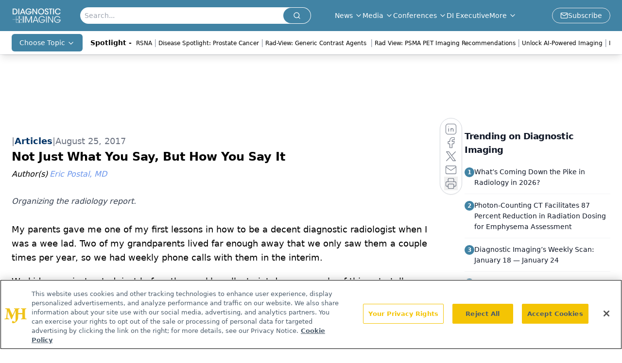

--- FILE ---
content_type: text/html; charset=utf-8
request_url: https://www.google.com/recaptcha/api2/aframe
body_size: 186
content:
<!DOCTYPE HTML><html><head><meta http-equiv="content-type" content="text/html; charset=UTF-8"></head><body><script nonce="JAzdZn5IPVHvQYB8KqPbew">/** Anti-fraud and anti-abuse applications only. See google.com/recaptcha */ try{var clients={'sodar':'https://pagead2.googlesyndication.com/pagead/sodar?'};window.addEventListener("message",function(a){try{if(a.source===window.parent){var b=JSON.parse(a.data);var c=clients[b['id']];if(c){var d=document.createElement('img');d.src=c+b['params']+'&rc='+(localStorage.getItem("rc::a")?sessionStorage.getItem("rc::b"):"");window.document.body.appendChild(d);sessionStorage.setItem("rc::e",parseInt(sessionStorage.getItem("rc::e")||0)+1);localStorage.setItem("rc::h",'1769390220046');}}}catch(b){}});window.parent.postMessage("_grecaptcha_ready", "*");}catch(b){}</script></body></html>

--- FILE ---
content_type: application/javascript
request_url: https://www.lightboxcdn.com/vendor/f0aaddb0-d6dd-4e48-8d46-74dcf7cdff37/main.js?cb=C6D7F7375387ED22BA6B51F42F08838F
body_size: 122348
content:
var DIGIOH_LIGHTBOX_ANALYTICS={};function getDigiohLightboxAnalytics(){return DIGIOH_LIGHTBOX_ANALYTICS}function createDigiohLogModule(){function t(e){window&&window.sessionStorage&&(e?window.sessionStorage.setItem(O,"true"):window.sessionStorage.removeItem(O))}function r(e,t){try{return t="string"==typeof t&&t.length>0?t+" -- ":"","string"==typeof e&&0!==e.indexOf("DIGIOH:")&&-1===e.indexOf("POST")?"DIGIOH: "+t+e:"object"==typeof e&&null!==e?t+JSON.stringify(e,void 0,2):null!=e?t+e:""}catch(t){return DAPI.tryShowError(t)&&(t.message="DIGIOH_ERROR: user.js -- "+t.message,console.error(t)),e}}function o(e){try{return(void 0===e||null==e)&&(e={}),c}catch(e){console.log("ERROR_LOG",e)}}function i(e,t){try{"string"!=typeof t&&(t=""),c&&"undefined"!=typeof console?console.log(r(e,t)):I.push(r(e,t))}catch(e){o(e)&&(e.message="DIGIOH_ERROR: user.js -- "+e.message,console.error(e))}}function n(e){try{d&&"undefined"!=typeof console?"string"==typeof e&&0!==e.indexOf("ERROR::::")?console.log("ERROR:::: "+e):"object"==typeof e&&null!==e?console.log("ERROR:::: "+JSON.stringify(e,void 0,2)):null!=e&&console.log(e):"string"==typeof e&&0!==e.indexOf("ERROR::::")?(g.push("ERROR:::: "+e),I.push("ERROR:::: "+e)):"object"==typeof e&&null!==e?(g.push("ERROR:::: "+JSON.stringify(e,void 0,2)),I.push("ERROR:::: "+JSON.stringify(e,void 0,2))):null!=e&&(g.push(e),I.push(e))}catch(e){o(e)&&(e.message="DIGIOH_ERROR: user.js -- "+e.message,console.error(e))}}function s(e,t,r){try{(void 0===r||null==r)&&(r=""),n(t&&"logger"!==t?r+"."+t+"() - "+e.message:r+" - "+e.message),m?(l(),_.notify(e,(function(e){e.context=r+" - "+t}))):p.push({ex:e,fcn:r+" - "+t,processed:!1})}catch(e){o(e)&&(e.message="DIGIOH_ERROR: "+r+" -- "+e.message,console.error(e))}}function a(e){var t,r;if(("string"!=typeof e||""===e)&&(e="CUSTOM_JS_"),"undefined"!=typeof console)if(c=!0,"string"==typeof e&&""!==e&&"all"!==e){for(t=0,r=0;r<I.length;r++)"string"==typeof I[r]&&I[r].indexOf(e)>=0&&(console.log(I[r]),t++);0===e.indexOf("CUSTOM_JS")&&console.log(t+' Total Messages Printed.  New messages will now stream automatically to the console.  Use the "printAll()" function to see more runtime details.')}else{for(r=0;r<I.length;r++)console.log(I[r]);console.log(I.length+" Total Messages Printed.  New messages will now stream automatically to the console...")}}function l(){if(p.length>0)for(var t=0;t<p.length;t++)p[t].processed||(_.notify(e,(function(e){e.context=p[t].fcn})),p[t].processed=!0)}function u(){t(!0),a("all")}let _={notify:function(){}},c=!1,I=[],d=!1,g=[],p=[],h=[];const O="printAllCalled";let f=!1,m=!1;return{tryShowError:o,log:i,logError:s,logErrorExternal:n,logErrorFromBox:function(e,t){s(e,t,"BOX")},logErrorFromAnalytics:function(e,t){s(e,t,"ANALYTICS")},logErrorFromCustomJsParent:function(e,t){s(e,t,"PARENT_JS")},printErrors:function(){if("undefined"!=typeof console){d=!0;for(var e=0;e<g.length;e++)console.log(g[e]);console.log(g.length+" Total Errors Printed")}},print:a,printAll:u,init:function(e,t){try{e&&u(),f=!!t}catch(e){o(e)&&(e.message="DIGIOH_ERROR: user.js -- "+e.message,console.error(e)),s(e,"trySessionPrint")}},logErrorText:function(e,t){m?(function(){if(h.length>0)for(var e=0;e<h.length;e++)h[e].processed||(_.notify({name:"DIGIOH ERROR: "+h[e].fcn+" - ",message:h[e].msg}),h[e].processed=!0)}(),_.notify({name:"DIGIOH ERROR: "+e+" - ",message:t})):h.push({msg:t,fcn:e,processed:!1}),e&&"logger"!=e&&i("ERROR:::: "+e+"() - "+t)},isStickyShowLogs:function(){return window&&window.sessionStorage&&window.sessionStorage.getItem(O)},setStickyShowLogs:t,initBugsnag:function(e){if(!m&&"undefined"==typeof Bugsnag){var t=document.createElement("script");t.onload=function(){Bugsnag.start({apiKey:"deca01b8bd440682edea216865c466d6",autoDetectErrors:!1,autoTrackSessions:!1,maxEvents:3,appVersion:DIGIOH_API?.CONFIG?.BUILD_VERSION_NUMBER??"unset",metadata:{storage_type:DIGIOH_STORAGE_TYPE,cache_version:DIGIOH_CACHE_VERSION,embed_type:DIGIOH_EMBED_TYPE,vendor_guid:DIGIOH_VENDOR_GUID,user_id:DIGIOH_VENDOR_SHORT_ID}}),Bugsnag.notifyOrig=Bugsnag.notify,_=Bugsnag,m=!0,l()},t.src="//"+e+"/static/bugsnag-7.min.js",document.head.appendChild(t)}},setBugsnagStatus:function(e){_.notify=!0===e?_.notifyOrig:function(){}}}}"undefined"!=typeof module&&void 0!==module.exports&&(module.exports={createDigiohLogModule:createDigiohLogModule});const DLOG=createDigiohLogModule({});function createUtilModule(e){function t(e,t){return null!=e&&("string"==typeof e?e.indexOf(t)>=0:!!Array.isArray(e)&&e.includes(t))}function r(){return"xxxxxxxx-xxxx-4xxx-yxxx-xxxxxxxxxxxx".replace(/[xy]/g,(function(e){var t=16*Math.random()|0;return("x"==e?t:3&t|8).toString(16)}))}function o(e){if("boolean"==typeof e)return e;if("string"==typeof e){const t=e.match(/^\s*(true|false)\s*$/i);if(t)return"true"==t[1].toLowerCase()}}function i(e,t){return-1!==e.indexOf(t,e.length-t.length)}function n(e,t,r){const o=r||JQUERY_DIGIOH;try{var i="#"+e;if("body"==e&&(i="body"),void 0===t.k||null===t.k||""===t.k)return;"class"===t.k?o(i).addClass(t.v):o(i).attr(t.k,t.v)}catch(e){}}const s=e.document;return{decodeHtml:function(e){var t=s.createElement("div");return t.innerHTML=e,t.textContent||t.innerText||""},stringOrArrayContains:t,trySetAttribute:n,removeFromStringOrArray:function(e,t){return null==e||("string"==typeof e&&e.indexOf(t)>=0?e=e.split(t).join(""):Array.isArray(e)&&(e=e.filter((function(e){return t!==e})))),e},generateGuidWithTimestamp:function(){var e=(new Date).getTime();return r()+"-"+e},generateGuid:r,mergeObjectData:function(e,t){var r={};for(var o in e)r[o]=e[o];for(o in t)r[o]=t[o];return r},cloneObj:function e(t){var r,o,i,n;if(null==t||"object"!=typeof t)return t;if(t instanceof Date)return(r=new Date).setTime(t.getTime()),r;if(t instanceof Array){for(r=[],o=0,i=t.length;o<i;o++)r[o]=e(t[o]);return r}if(t instanceof Object){for(n in r={},t)t.hasOwnProperty(n)&&"__proto__"!==n&&(r[n]=e(t[n]));return r}throw new Error("Unable to copy obj! Its type isn't supported.")},getRandomInt:function(e,t){if(e>t)throw new RangeError("Min should be less than max");const r=t-e+1,o=Math.pow(2,32)-1;let i=0,n=o%r;do{const e=new Uint32Array(1);window.crypto.getRandomValues(e),i=e[0]}while(i>=o-n);return e+i%r},isStringAnInteger:function(e){return!(!e||0==e.length)&&!isNaN(e)},stringEndsWith:i,stringStartsWith:function(e,t){return 0===e.indexOf(t)},compareUrlEqualityWithAndWithoutTrailingSlash:function(e,t){try{return e.toLowerCase()==t.toLowerCase()||(e.length>1&&i(e,"/")&&(e=e.substr(0,e.length-1)),t.length>1&&i(t,"/")&&(t=t.substr(0,t.length-1)),e.toLowerCase()==t.toLowerCase())}catch(e){return!1}},compareUrlEndingWithAndWithoutTrailingSlash:function(e,t){try{return!!i(e.toLowerCase(),t.toLowerCase())||(e.length>1&&i(e,"/")&&(e=e.substr(0,e.length-1)),i(e.toLowerCase(),t.toLowerCase()))}catch(e){return!1}},getIntFromStringOrIntOrDecimal:function e(t){var r;try{if(0,null==t||0===t||""===t)return 0;if("string"==typeof t)return 0===(t=t.trim()).indexOf(".")?0:t.indexOf(".")>0?e(t.split(".")[0].trim()):(r=parseInt(t.trim()),isNaN(r)?0:Math.round(r));if("number"==typeof t)return Math.round(t)}catch(e){}return t},getUrlParam:function(e,r){var o,i,n,s,a,l;try{if(!(e&&(o=parent.location.href,"string"==typeof r&&0===r.indexOf("http")&&(o=r),o&&t(o,"?"))&&(i=o.split("?")[1],i&&t(i,e+"="))))return null;if(n="",s=!1,t(i,"&")){for(a=i.split("&"),l=0;l<a.length;l++)if(0===a[l].indexOf(e+"=")){n=a[l].split(e+"=")[1],s=!0;break}}else 0===i.indexOf(e+"=")&&(n=i.split(e+"=")[1],s=!0);return s?t(n,"%")?decodeURIComponent(n):n:null}catch(e){return null}},extractTextFromHTML:function(e,t){var r,o,i;try{if((r=s.createElement("span")).innerHTML=e,t)for(o=r.querySelectorAll("*"),i=0;i<o.length;i++)o[i].textContent?o[i].textContent+=" ":o[i].innerText+=" ";return[r.textContent||r.innerText].toString().replace(/ +/g," ")}catch(e){}return e},isNumeric:function(e){return"string"==typeof e&&(!isNaN(e)&&!isNaN(parseFloat(e)))},isNullOrWhitespace:function(e){return void 0===e||null==e||e.replace(/\s/g,"").length<1},getCleanQueryStringValue:function(e){return"string"==typeof e?e.split("=").join("[*#*!]").split("&").join("[*#*$]").split("|").join("[*#*%]")+"&":"object"==typeof e&&null!==e&&"function"==typeof e.join?e.join(",").split("=").join("[*#*!]").split("&").join("[*#*$]").split("|").join("[*#*%]")+"&":"object"==typeof e&&null!==e?JSON.stringify(e).split("=").join("[*#*!]").split("&").join("[*#*$]").split("|").join("[*#*%]")+"&":"boolean"==typeof e||"number"==typeof e?e.toString()+"&":"&"},copyToClipboard:function(e,t){const r=t||r,o=r.createElement("textarea");o.value=e,o.style.position="absolute",o.style.left="-9999px",r.body.appendChild(o),o.select(),r.execCommand("copy"),r.body.removeChild(o)},trySetAttribute:n,asBoolean:o,isBoolean:function(e){return void 0!==o(e)}}}"undefined"!=typeof DIGIOH_USE_BUGSNAG&&DIGIOH_USE_BUGSNAG&&DLOG.initBugsnag(DIGIOH_API.CONFIG.CDN_DOMAIN),DIGIOH_API.DLOG=DLOG,DIGIOH_API.log=DLOG.log,DIGIOH_API.logError=DLOG.logErrorExternal,"undefined"!=typeof module&&void 0!==module.exports&&(module.exports={createUtilModule:createUtilModule});const DIGIOH_GUTIL=createUtilModule({document:window.document});function createDigiohUtilModule(){function e(e){var t,r="";if(0===e.indexOf("ep"))for(t=2;t<e.length&&"1234567890".indexOf(e.substr(t,1))>=0;t++)r+=e.substr(t,1);return r}return{getExtraPageNumberFromEPString:e,getFriendlyPagePrefix:function(t){var r="main";return"string"!=typeof t||t.length<3||t.length>7?r="main":"thx_"===t||"thx"===t?r="thx":"ep1_"===t||"ep1"===t?r="ep1":"ep2_"===t||"ep2"===t?r="ep2":"ep3_"===t||"ep3"===t?r="ep3":"ep4_"===t||"ep4"===t?r="ep4":0===t.indexOf("ep")&&(r="ep"+e(t)),r},getUnfriendlyPagePrefix:function(t){var r="";return"string"!=typeof t||t.length<3||t.length>7?r="":"thx_"===t||"thx"===t?r="thx_":"ep1_"===t||"ep1"===t?r="ep1_":"ep2_"===t||"ep2"===t?r="ep2_":"ep3_"===t||"ep3"===t?r="ep3_":"ep4_"===t||"ep4"===t?r="ep4_":0===t.indexOf("ep")&&(r="ep"+e(t)+"_"),r},getPlainPref:function(e){return e.replace("main_page","").replace("main","").replace("extra_page_","ep").replace("thank_you_page","thx").replace("_","")}}}DIGIOH_API.UTIL=DIGIOH_GUTIL,"undefined"!=typeof module&&void 0!==module.exports&&(module.exports={createDigiohUtilModule:createDigiohUtilModule});const DIGIOH_DUTIL=createDigiohUtilModule({});DIGIOH_API.DUTIL=DIGIOH_DUTIL,function(e,t,r){"function"==typeof define&&define.amd&&define("keen",[],(function(e){return r()})),"object"==typeof module&&"object"==typeof module.exports?module.exports=r():t.Keen=r()}(0,this,(function(Keen){function Keen(e){this.configure(e||{})}Keen.version="3.1.0",Keen.utils={},Keen.canXHR=!1,"object"!=typeof XMLHttpRequest&&"function"!=typeof XMLHttpRequest||"withCredentials"in new XMLHttpRequest&&(Keen.canXHR=!0),Keen.urlMaxLength=16e3,(-1!==navigator.userAgent.indexOf("MSIE")||navigator.appVersion.indexOf("Trident/")>0)&&(Keen.urlMaxLength=2e3),Keen.enabled=!0,Keen.loaded=!0,Keen.ready=function(e){Keen.loaded?e():Keen.on("ready",e)},Keen.debug=!1,Keen.log=function(e){Keen.debug&&"object"==typeof console&&console.log("[Keen IO]",e)};var Events=Keen.Events={on:function(e,t){return this.listeners||(this.listeners={}),(this.listeners[e]||(this.listeners[e]=[])).push({callback:t}),this},once:function(e,t,r){var o=this,i=_once((function(){o.off(e,i),t.apply(this,arguments)}));return i._callback=t,o.on(e,i,r)},off:function(e,t,r){if(!this.listeners)return this;if(!e&&!t&&!r)return this.listeners=void 0,this;var o=[];e?o.push(e):_each(this.listeners,(function(e,t){o.push(t)}));for(var i=0,n=o.length;i<n;i++){e=o[i];var s=this.listeners[e];if(s)if(t||r){for(var a=[],l=0,u=s.length;l<u;l++){var _=s[l];(t&&t!==_.callback&&t!==_.callback._callback||r&&r!==_.context)&&a.push(_)}a.length?this.listeners[e]=a:delete this.listeners[e]}else delete this.listeners[e]}return this},trigger:function(e){if(!this.listeners)return this;for(var t=Array.prototype.slice.call(arguments,1),r=this.listeners[e]||[],o=0;o<r.length;o++)r[o].callback.apply(this,t);return this}},root;function _once(e){var t,r=!1;return function(){return r||(r=!0,t=e.apply(this,arguments),e=null),t}}function _loadAsync(){var e,t,r=window.Keen,o=window._Keen||{};if(r&&o){for(var i in e=o.clients||{},t=o.ready||[],e)if(e.hasOwnProperty(i)){var n=e[i];for(var s in Keen.prototype)Keen.prototype.hasOwnProperty(s)&&(r.prototype[s]=Keen.prototype[s]);if(r.Query=Keen.Query?Keen.Query:function(){},r.Visualization=Keen.Visualization?Keen.Visualization:function(){},n._config){n.configure.call(n,n._config),n._config=void 0;try{delete n._config}catch(e){}}if(n._setGlobalProperties){for(var a=n._setGlobalProperties,l=0;l<a.length;l++)n.setGlobalProperties.apply(n,a[l]);n._setGlobalProperties=void 0;try{delete n._setGlobalProperties}catch(e){}}if(n._addEvent){var u=n._addEvent||[];for(l=0;l<u.length;l++)n.addEvent.apply(n,u[l]);n._addEvent=void 0;try{delete n._addEvent}catch(e){}}var _=n._on||[];if(n._on){for(l=0;l<_.length;l++)n.on.apply(n,_[l]);n.trigger("ready"),n._on=void 0;try{delete n._on}catch(e){}}}for(l=0;l<t.length;l++){_=t[l];Keen.once("ready",(function(){_()}))}}}function _clone(e){return JSON.parse(JSON.stringify(e))}function _each(e,t,r){var o;if(!e)return 0;if(r=r||e,e instanceof Array){for(o=0;o<e.length;o++)if(!1===t.call(r,e[o],o,e))return 0}else for(o in e)if(e.hasOwnProperty(o)&&!1===t.call(r,e[o],o,e))return 0;return 1}function _extend(e){for(var t=1;t<arguments.length;t++)for(var r in arguments[t])e[r]=arguments[t][r];return e}function _parseParams(e){for(var t,r={},o=/\+/g,i=/([^&=]+)=?([^&]*)/g,n=function(e){return decodeURIComponent(e.replace(o," "))},s=e.split("?")[1];t=i.exec(s);)r[n(t[1])]=n(t[2]);return r}function _sendBeacon(e,t,r,o){var i=r,n=o,s=document.createElement("img");r=null,o=null,s.onload=function(){if(!0,"naturalHeight"in this){if(this.naturalHeight+this.naturalWidth===0)return void this.onerror()}else if(this.width+this.height===0)return void this.onerror();i&&(i({created:!0}),i=n=null)},s.onerror=function(){!0,n&&(n(),i=n=null)},s.src=e+"&c=clv1"}function _sendJsonp(e,t,r,o){var i=(new Date).getTime(),n=r,s=o,a=document.createElement("script"),l=document.getElementsByTagName("head")[0],u="keenJSONPCallback",_=!1;for(r=null,o=null,u+=i;u in window;)u+="a";function c(){window[u]=void 0;try{delete window[u]}catch(e){}n=s=null,l.removeChild(a)}window[u]=function(e){!0!==_&&(_=!0,n&&e&&n(e),c())},a.src=e+"&jsonp="+u,l.appendChild(a),a.onreadystatechange=function(){!1===_&&"loaded"===this.readyState&&(_=!0,s&&s())},a.onerror=function(){!1===_&&(_=!0,s&&s(),c())}}function _sendXhr(e,t,r,o,i,n){var s,a,l=["MSXML2.XMLHTTP.3.0","MSXML2.XMLHTTP","Microsoft.XMLHTTP"],u=i,_=n;if(i=null,n=null,window.XMLHttpRequest)a=new XMLHttpRequest;else for(var c=0;c<l.length;c++)try{a=new ActiveXObject(l[c]);break}catch(e){}a.onreadystatechange=function(){var e;if(4==a.readyState)if(a.status>=200&&a.status<300){try{e=JSON.parse(a.responseText)}catch(e){Keen.log("Could not parse HTTP response: "+a.responseText),_&&(_(a,e),u=_=null)}u&&e&&(u(e),u=_=null)}else Keen.log("HTTP request failed."),_&&(_(a,null),u=_=null)},a.open(e,t,!0),_each(r,(function(e,t){a.setRequestHeader(t,e)})),o&&(s=JSON.stringify(o)),e&&"GET"===e.toUpperCase()?a.send():e&&"POST"===e.toUpperCase()&&a.send(s)}function _uploadEvent(e,t,r,o){var i,n,s,a;Keen.enabled?this.projectId()?this.writeKey()?(i=this.url("/projects/"+this.projectId()+"/events/"+e),n="",s=this.config.requestType,a={},this.config.globalProperties&&(a=this.config.globalProperties(e)),_each(t,(function(e,t){a[t]=e})),"xhr"!==s&&(n+="?api_key="+encodeURIComponent(this.writeKey()),n+="&data="+encodeURIComponent(Keen.Base64.encode(JSON.stringify(a))),n+="&modified="+encodeURIComponent((new Date).getTime()),String(i+n).length<Keen.urlMaxLength)?"jsonp"===s?_sendJsonp(i+n,null,r,o):_sendBeacon(i+n,null,r,o):Keen.canXHR?_sendXhr("POST",i,{Authorization:this.writeKey(),"Content-Type":"application/json"},a,r,o):Keen.log("Event not sent: URL length exceeds current browser limit, and XHR (POST) is not supported.")):Keen.log("Event not recorded: Missing writeKey property"):Keen.log("Event not recorded: Missing projectId property"):Keen.log("Event not recorded: Keen.enabled = false")}return _extend(Keen.prototype,Events),_extend(Keen,Events),Keen.prototype.addEvent=function(e,t,r,o){var i;if(!e||"string"!=typeof e)return i="Event not recorded: Collection name must be a string",Keen.log(i),void(o&&o.call(this,i));_uploadEvent.apply(this,arguments)},Keen.prototype.configure=function(e){var t=e||{};Keen.canXHR||"xhr"!==t.requestType||(t.requestType="jsonp"),t.host&&t.host.replace(/.*?:\/\//g,""),t.protocol&&"auto"===t.protocol&&(t.protocol=location.protocol.replace(/:/g,"")),this.config={projectId:t.projectId,writeKey:t.writeKey,readKey:t.readKey,masterKey:t.masterKey,requestType:t.requestType||"jsonp",host:t.host||"api.keen.io/3.0",protocol:t.protocol||"https",globalProperties:null},this.trigger("ready"),Keen.trigger("client",this,t)},Keen.prototype.masterKey=function(e){return arguments.length?(this.config.masterKey=e?String(e):null,this):this.config.masterKey},Keen.prototype.projectId=function(e){return arguments.length?(this.config.projectId=e?String(e):null,this):this.config.projectId},Keen.prototype.readKey=function(e){return arguments.length?(this.config.readKey=e?String(e):null,this):this.config.readKey},Keen.prototype.setGlobalProperties=function(e){e&&"function"==typeof e?this.config.globalProperties=e:Keen.log("Invalid value for global properties: "+e)},Keen.prototype.trackExternalLink=function(e,t,r,o,i){var n,s=e,a=s.currentTarget?s.currentTarget:s.srcElement||s.target,l=o||500,u=!1,_="";if(void 0!==a.getAttribute?_=a.getAttribute("target"):a.target&&(_=a.target),"_blank"!=_&&"blank"!=_||s.metaKey||(window.open("about:blank").document.location=a.href),"A"===a.nodeName?n=function(){u||s.metaKey||"_blank"===_||"blank"===_||(u=!0,window.location=a.href)}:"FORM"===a.nodeName?n=function(){u||(u=!0,a.submit())}:Keen.log("#trackExternalLink method not attached to an <a> or <form> DOM element"),i&&(n=function(){u||(u=!0,i())}),_uploadEvent.call(this,t,r,n,n),setTimeout(n,l),!s.metaKey)return!1},Keen.prototype.url=function(e){return this.config.protocol+"://"+this.config.host+e},Keen.prototype.writeKey=function(e){return arguments.length?(this.config.writeKey=e?String(e):null,this):this.config.writeKey},_extend(Keen.utils,{each:_each}),_extend(Keen.utils,{extend:_extend}),_extend(Keen.utils,{parseParams:_parseParams}),Keen.Base64={map:"ABCDEFGHIJKLMNOPQRSTUVWXYZabcdefghijklmnopqrstuvwxyz0123456789+/=",encode:function(e){var t,r,o,i,n,s,a,l="",u=0,_=this.map;for(e=this.utf8.encode(e);u<e.length;)t=e.charCodeAt(u++),r=e.charCodeAt(u++),o=e.charCodeAt(u++),i=t>>2,n=(3&t)<<4|r>>4,s=isNaN(r)?64:(15&r)<<2|o>>6,a=isNaN(r)||isNaN(o)?64:63&o,l=l+_.charAt(i)+_.charAt(n)+_.charAt(s)+_.charAt(a);return l},decode:function(e){var t,r,o,i,n,s,a="",l=0,u=this.map,_=String.fromCharCode;for(e=e.replace(/[^A-Za-z0-9\+\/\=]/g,"");l<e.length;)t=u.indexOf(e.charAt(l++)),n=(15&(r=u.indexOf(e.charAt(l++))))<<4|(o=u.indexOf(e.charAt(l++)))>>2,s=(3&o)<<6|(i=u.indexOf(e.charAt(l++))),a=a+(_(t<<2|r>>4)+(64!=o?_(n):""))+(64!=i?_(s):"");return this.utf8.decode(a)},utf8:{encode:function(e){for(var t,r="",o=0,i=String.fromCharCode;o<e.length;)r+=(t=e.charCodeAt(o++))<128?i(t):t>127&&t<2048?i(t>>6|192)+i(63&t|128):i(t>>12|224)+i(t>>6&63|128)+i(63&t|128);return r},decode:function(e){for(var t,r="",o=0,i=String.fromCharCode;o<e.length;)r+=(t=e.charCodeAt(o))<128?[i(t),o++][0]:t>191&&t<224?[i((31&t)<<6|63&e.charCodeAt(o+1)),o+=2][0]:[i((15&t)<<12|(63&e.charCodeAt(o+1))<<6|63&(c3=e.charCodeAt(o+2))),o+=3][0];return r}}},"object"!=typeof JSON&&(JSON={}),function(){function f(e){return e<10?"0"+e:e}"function"!=typeof Date.prototype.toJSON&&(Date.prototype.toJSON=function(e){return isFinite(this.valueOf())?this.getUTCFullYear()+"-"+f(this.getUTCMonth()+1)+"-"+f(this.getUTCDate())+"T"+f(this.getUTCHours())+":"+f(this.getUTCMinutes())+":"+f(this.getUTCSeconds())+"Z":null},String.prototype.toJSON=Number.prototype.toJSON=Boolean.prototype.toJSON=function(e){return this.valueOf()});var cx=/[\u0000\u00ad\u0600-\u0604\u070f\u17b4\u17b5\u200c-\u200f\u2028-\u202f\u2060-\u206f\ufeff\ufff0-\uffff]/g,escapable=/[\\\"\x00-\x1f\x7f-\x9f\u00ad\u0600-\u0604\u070f\u17b4\u17b5\u200c-\u200f\u2028-\u202f\u2060-\u206f\ufeff\ufff0-\uffff]/g,gap,indent,meta={"\b":"\\b","\t":"\\t","\n":"\\n","\f":"\\f","\r":"\\r",'"':'\\"',"\\":"\\\\"},rep;function quote(e){return escapable.lastIndex=0,escapable.test(e)?'"'+e.replace(escapable,(function(e){var t=meta[e];return"string"==typeof t?t:"\\u"+("0000"+e.charCodeAt(0).toString(16)).slice(-4)}))+'"':'"'+e+'"'}function str(e,t){var r,o,i,n,s,a=gap,l=t[e];switch(l&&"object"==typeof l&&"function"==typeof l.toJSON&&(l=l.toJSON(e)),"function"==typeof rep&&(l=rep.call(t,e,l)),typeof l){case"string":return quote(l);case"number":return isFinite(l)?String(l):"null";case"boolean":case"null":return String(l);case"object":if(!l)return"null";if(gap+=indent,s=[],"[object Array]"===Object.prototype.toString.apply(l)){for(n=l.length,r=0;r<n;r+=1)s[r]=str(r,l)||"null";return i=0===s.length?"[]":gap?"[\n"+gap+s.join(",\n"+gap)+"\n"+a+"]":"["+s.join(",")+"]",gap=a,i}if(rep&&"object"==typeof rep)for(n=rep.length,r=0;r<n;r+=1)"string"==typeof rep[r]&&(i=str(o=rep[r],l))&&s.push(quote(o)+(gap?": ":":")+i);else for(o in l)Object.prototype.hasOwnProperty.call(l,o)&&(i=str(o,l))&&s.push(quote(o)+(gap?": ":":")+i);return i=0===s.length?"{}":gap?"{\n"+gap+s.join(",\n"+gap)+"\n"+a+"}":"{"+s.join(",")+"}",gap=a,i}}"function"!=typeof JSON.stringify&&(JSON.stringify=function(e,t,r){var o;if(gap="",indent="","number"==typeof r)for(o=0;o<r;o+=1)indent+=" ";else"string"==typeof r&&(indent=r);if(rep=t,t&&"function"!=typeof t&&("object"!=typeof t||"number"!=typeof t.length))throw new Error("JSON.stringify");return str("",{"":e})}),"function"!=typeof JSON.parse&&(JSON.parse=function(text,reviver){var j;function walk(e,t){var r,o,i=e[t];if(i&&"object"==typeof i)for(r in i)Object.prototype.hasOwnProperty.call(i,r)&&(void 0!==(o=walk(i,r))?i[r]=o:delete i[r]);return reviver.call(e,t,i)}if(text=String(text),cx.lastIndex=0,cx.test(text)&&(text=text.replace(cx,(function(e){return"\\u"+("0000"+e.charCodeAt(0).toString(16)).slice(-4)}))),/^[\],:{}\s]*$/.test(text.replace(/\\(?:["\\\/bfnrt]|u[0-9a-fA-F]{4})/g,"@").replace(/"[^"\\\n\r]*"|true|false|null|-?\d+(?:\.\d*)?(?:[eE][+\-]?\d+)?/g,"]").replace(/(?:^|:|,)(?:\s*\[)+/g,"")))return j=eval("("+text+")"),"function"==typeof reviver?walk({"":j},""):j;throw new SyntaxError("JSON.parse")})}(),root=Keen,root.utils.domready=function(e){var t,r=[],o=!1,i=document,n=i.documentElement,s=n.doScroll,a="DOMContentLoaded",l="addEventListener",u="onreadystatechange",_="readyState",c=(s?/^loaded|^c/:/^loaded|c/).test(i[_]);function I(e){for(c=1;e=r.shift();)e()}return i[l]&&i[l](a,t=function(){i.removeEventListener(a,t,o),I()},o),s&&i.attachEvent(u,t=function(){/^c/.test(i[_])&&(i.detachEvent(u,t),I())}),e=s?function(t){self!=top?c?t():r.push(t):function(){try{n.doScroll("left")}catch(r){return setTimeout((function(){e(t)}),50)}t()}()}:function(e){c?e():r.push(e)}}(),Keen.loaded&&setTimeout((function(){Keen.utils.domready((function(){Keen.trigger("ready")}))}),0),_loadAsync(),Keen}));var LZString=function(){var e=String.fromCharCode,t="ABCDEFGHIJKLMNOPQRSTUVWXYZabcdefghijklmnopqrstuvwxyz0123456789+/=",r="ABCDEFGHIJKLMNOPQRSTUVWXYZabcdefghijklmnopqrstuvwxyz0123456789+-$",o={};function i(e,t){if(!o[e]){o[e]={};for(var r=0;r<e.length;r++)o[e][e.charAt(r)]=r}return o[e][t]}var n={compressToBase64:function(e){if(null==e)return"";var r=n._compress(e,6,(function(e){return t.charAt(e)})),o=r.length%4;return 1==o&&(r+="==="),2==o&&(r+="=="),3==o&&(r+="="),r=r.split("+").join("-").split("/").join(".").split("=").join("_")},decompressFromBase64:function(e){return null==e?"":""==e?null:(e=e.split("-").join("+").split(".").join("/").split("_").join("="),n._decompress(e.length,32,(function(r){return i(t,e.charAt(r))})))},compressToUTF16:function(t){return null==t?"":n._compress(t,15,(function(t){return e(t+32)}))+" "},decompressFromUTF16:function(e){return null==e?"":""==e?null:n._decompress(e.length,16384,(function(t){return e.charCodeAt(t)-32}))},compressToUint8Array:function(e){for(var t=n.compress(e),r=new Uint8Array(2*t.length),o=0,i=t.length;o<i;o++){var s=t.charCodeAt(o);r[2*o]=s>>>8,r[2*o+1]=s%256}return r},decompressFromUint8Array:function(t){if(null==t)return n.decompress(t);for(var r=new Array(t.length/2),o=0,i=r.length;o<i;o++)r[o]=256*t[2*o]+t[2*o+1];var s=[];return r.forEach((function(t){s.push(e(t))})),n.decompress(s.join(""))},compressToEncodedURIComponent:function(e){return null==e?"":n._compress(e,6,(function(e){return r.charAt(e)}))},decompressFromEncodedURIComponent:function(e){return null==e?"":""==e?null:(e=e.replace(/ /g,"+"),n._decompress(e.length,32,(function(t){return i(r,e.charAt(t))})))},compress:function(t){return n._compress(t,16,(function(t){return e(t)}))},_compress:function(e,t,r){if(null==e)return"";var o,i,n,s={},a={},l="",u="",_="",c=2,I=3,d=2,g=[],p=0,h=0;for(n=0;n<e.length;n+=1)if(l=e.charAt(n),Object.prototype.hasOwnProperty.call(s,l)||(s[l]=I++,a[l]=!0),u=_+l,Object.prototype.hasOwnProperty.call(s,u))_=u;else{if(Object.prototype.hasOwnProperty.call(a,_)){if(_.charCodeAt(0)<256){for(o=0;o<d;o++)p<<=1,h==t-1?(h=0,g.push(r(p)),p=0):h++;for(i=_.charCodeAt(0),o=0;o<8;o++)p=p<<1|1&i,h==t-1?(h=0,g.push(r(p)),p=0):h++,i>>=1}else{for(i=1,o=0;o<d;o++)p=p<<1|i,h==t-1?(h=0,g.push(r(p)),p=0):h++,i=0;for(i=_.charCodeAt(0),o=0;o<16;o++)p=p<<1|1&i,h==t-1?(h=0,g.push(r(p)),p=0):h++,i>>=1}0==--c&&(c=Math.pow(2,d),d++),delete a[_]}else for(i=s[_],o=0;o<d;o++)p=p<<1|1&i,h==t-1?(h=0,g.push(r(p)),p=0):h++,i>>=1;0==--c&&(c=Math.pow(2,d),d++),s[u]=I++,_=String(l)}if(""!==_){if(Object.prototype.hasOwnProperty.call(a,_)){if(_.charCodeAt(0)<256){for(o=0;o<d;o++)p<<=1,h==t-1?(h=0,g.push(r(p)),p=0):h++;for(i=_.charCodeAt(0),o=0;o<8;o++)p=p<<1|1&i,h==t-1?(h=0,g.push(r(p)),p=0):h++,i>>=1}else{for(i=1,o=0;o<d;o++)p=p<<1|i,h==t-1?(h=0,g.push(r(p)),p=0):h++,i=0;for(i=_.charCodeAt(0),o=0;o<16;o++)p=p<<1|1&i,h==t-1?(h=0,g.push(r(p)),p=0):h++,i>>=1}0==--c&&(c=Math.pow(2,d),d++),delete a[_]}else for(i=s[_],o=0;o<d;o++)p=p<<1|1&i,h==t-1?(h=0,g.push(r(p)),p=0):h++,i>>=1;0==--c&&(c=Math.pow(2,d),d++)}for(i=2,o=0;o<d;o++)p=p<<1|1&i,h==t-1?(h=0,g.push(r(p)),p=0):h++,i>>=1;for(;;){if(p<<=1,h==t-1){g.push(r(p));break}h++}return g.join("")},decompress:function(e){return null==e?"":""==e?null:n._decompress(e.length,32768,(function(t){return e.charCodeAt(t)}))},_decompress:function(t,r,o){var i,n,s,a,l,u,_,c=[],I=4,d=4,g=3,p="",h=[],O={val:o(0),position:r,index:1};for(i=0;i<3;i+=1)c[i]=i;for(s=0,l=Math.pow(2,2),u=1;u!=l;)a=O.val&O.position,O.position>>=1,0==O.position&&(O.position=r,O.val=o(O.index++)),s|=(a>0?1:0)*u,u<<=1;switch(s){case 0:for(s=0,l=Math.pow(2,8),u=1;u!=l;)a=O.val&O.position,O.position>>=1,0==O.position&&(O.position=r,O.val=o(O.index++)),s|=(a>0?1:0)*u,u<<=1;_=e(s);break;case 1:for(s=0,l=Math.pow(2,16),u=1;u!=l;)a=O.val&O.position,O.position>>=1,0==O.position&&(O.position=r,O.val=o(O.index++)),s|=(a>0?1:0)*u,u<<=1;_=e(s);break;case 2:return""}for(c[3]=_,n=_,h.push(_);;){if(O.index>t)return"";for(s=0,l=Math.pow(2,g),u=1;u!=l;)a=O.val&O.position,O.position>>=1,0==O.position&&(O.position=r,O.val=o(O.index++)),s|=(a>0?1:0)*u,u<<=1;switch(_=s){case 0:for(s=0,l=Math.pow(2,8),u=1;u!=l;)a=O.val&O.position,O.position>>=1,0==O.position&&(O.position=r,O.val=o(O.index++)),s|=(a>0?1:0)*u,u<<=1;c[d++]=e(s),_=d-1,I--;break;case 1:for(s=0,l=Math.pow(2,16),u=1;u!=l;)a=O.val&O.position,O.position>>=1,0==O.position&&(O.position=r,O.val=o(O.index++)),s|=(a>0?1:0)*u,u<<=1;c[d++]=e(s),_=d-1,I--;break;case 2:return h.join("")}if(0==I&&(I=Math.pow(2,g),g++),c[_])p=c[_];else{if(_!==d)return null;p=n+n.charAt(0)}h.push(p),c[d++]=n+p.charAt(0),n=p,0==--I&&(I=Math.pow(2,g),g++)}}};return n}();
/*! jQuery v1.12.4 | (c) jQuery Foundation | jquery.org/license */!function(e,t){"object"==typeof module&&"object"==typeof module.exports?module.exports=e.document?t(e,!0):function(e){if(!e.document)throw new Error("jQuery requires a window with a document");return t(e)}:t(e)}("undefined"!=typeof window?window.parent:this,(function(e,t){var r=[],o=e.document,i=r.slice,n=r.concat,s=r.push,a=r.indexOf,l={},u=l.toString,_=l.hasOwnProperty,c={},I="1.12.4",d=function(e,t){return new d.fn.init(e,t)},g=/^[\s\uFEFF\xA0]+|[\s\uFEFF\xA0]+$/g,p=/^-ms-/,h=/-([\da-z])/gi,O=function(e,t){return t.toUpperCase()};function f(e){var t=!!e&&"length"in e&&e.length,r=d.type(e);return"function"!==r&&!d.isWindow(e)&&("array"===r||0===t||"number"==typeof t&&t>0&&t-1 in e)}d.fn=d.prototype={jquery:I,constructor:d,selector:"",length:0,toArray:function(){return i.call(this)},get:function(e){return null!=e?0>e?this[e+this.length]:this[e]:i.call(this)},pushStack:function(e){var t=d.merge(this.constructor(),e);return t.prevObject=this,t.context=this.context,t},each:function(e){return d.each(this,e)},map:function(e){return this.pushStack(d.map(this,(function(t,r){return e.call(t,r,t)})))},slice:function(){return this.pushStack(i.apply(this,arguments))},first:function(){return this.eq(0)},last:function(){return this.eq(-1)},eq:function(e){var t=this.length,r=+e+(0>e?t:0);return this.pushStack(r>=0&&t>r?[this[r]]:[])},end:function(){return this.prevObject||this.constructor()},push:s,sort:r.sort,splice:r.splice},d.extend=d.fn.extend=function(){var e,t,r,o,i,n,s=arguments[0]||{},a=1,l=arguments.length,u=!1;for("boolean"==typeof s&&(u=s,s=arguments[a]||{},a++),"object"==typeof s||d.isFunction(s)||(s={}),a===l&&(s=this,a--);l>a;a++)if(null!=(i=arguments[a]))for(o in i)e=s[o],s!==(r=i[o])&&(u&&r&&(d.isPlainObject(r)||(t=d.isArray(r)))?(t?(t=!1,n=e&&d.isArray(e)?e:[]):n=e&&d.isPlainObject(e)?e:{},s[o]=d.extend(u,n,r)):void 0!==r&&(s[o]=r));return s},d.extend({expando:"jQuery"+(I+Math.random()).replace(/\D/g,""),isReady:!0,error:function(e){throw new Error(e)},noop:function(){},isFunction:function(e){return"function"===d.type(e)},isArray:Array.isArray||function(e){return"array"===d.type(e)},isWindow:function(e){return null!=e&&e==e.window},isNumeric:function(e){var t=e&&e.toString();return!d.isArray(e)&&t-parseFloat(t)+1>=0},isEmptyObject:function(e){var t;for(t in e)return!1;return!0},isPlainObject:function(e){var t;if(!e||"object"!==d.type(e)||e.nodeType||d.isWindow(e))return!1;try{if(e.constructor&&!_.call(e,"constructor")&&!_.call(e.constructor.prototype,"isPrototypeOf"))return!1}catch(e){return!1}if(!c.ownFirst)for(t in e)return _.call(e,t);for(t in e);return void 0===t||_.call(e,t)},type:function(e){return null==e?e+"":"object"==typeof e||"function"==typeof e?l[u.call(e)]||"object":typeof e},globalEval:function(t){t&&d.trim(t)&&(e.execScript||function(t){e.eval.call(e,t)})(t)},camelCase:function(e){return e.replace(p,"ms-").replace(h,O)},nodeName:function(e,t){return e.nodeName&&e.nodeName.toLowerCase()===t.toLowerCase()},each:function(e,t){var r,o=0;if(f(e))for(r=e.length;r>o&&!1!==t.call(e[o],o,e[o]);o++);else for(o in e)if(!1===t.call(e[o],o,e[o]))break;return e},trim:function(e){return null==e?"":(e+"").replace(g,"")},makeArray:function(e,t){var r=t||[];return null!=e&&(f(Object(e))?d.merge(r,"string"==typeof e?[e]:e):s.call(r,e)),r},inArray:function(e,t,r){var o;if(t){if(a)return a.call(t,e,r);for(o=t.length,r=r?0>r?Math.max(0,o+r):r:0;o>r;r++)if(r in t&&t[r]===e)return r}return-1},merge:function(e,t){for(var r=+t.length,o=0,i=e.length;r>o;)e[i++]=t[o++];if(r!=r)for(;void 0!==t[o];)e[i++]=t[o++];return e.length=i,e},grep:function(e,t,r){for(var o=[],i=0,n=e.length,s=!r;n>i;i++)!t(e[i],i)!==s&&o.push(e[i]);return o},map:function(e,t,r){var o,i,s=0,a=[];if(f(e))for(o=e.length;o>s;s++)null!=(i=t(e[s],s,r))&&a.push(i);else for(s in e)null!=(i=t(e[s],s,r))&&a.push(i);return n.apply([],a)},guid:1,proxy:function(e,t){var r,o,n;return"string"==typeof t&&(n=e[t],t=e,e=n),d.isFunction(e)?(r=i.call(arguments,2),o=function(){return e.apply(t||this,r.concat(i.call(arguments)))},o.guid=e.guid=e.guid||d.guid++,o):void 0},now:function(){return+new Date},support:c}),"function"==typeof Symbol&&(d.fn[Symbol.iterator]=r[Symbol.iterator]),d.each("Boolean Number String Function Array Date RegExp Object Error Symbol".split(" "),(function(e,t){l["[object "+t+"]"]=t.toLowerCase()}));var m=function(e){var t,r,o,i,n,s,a,l,u,_,c,I,d,g,p,h,O,f,m,y="sizzle"+1*new Date,G=e.document,D=0,v=0,b=ne(),S=ne(),A=ne(),H=function(e,t){return e===t&&(c=!0),0},T=1<<31,E={}.hasOwnProperty,x=[],L=x.pop,w=x.push,R=x.push,P=x.slice,C=function(e,t){for(var r=0,o=e.length;o>r;r++)if(e[r]===t)return r;return-1},N="checked|selected|async|autofocus|autoplay|controls|defer|disabled|hidden|ismap|loop|multiple|open|readonly|required|scoped",B="[\\x20\\t\\r\\n\\f]",U="(?:\\\\.|[\\w-]|[^\\x00-\\xa0])+",k="\\["+B+"*("+U+")(?:"+B+"*([*^$|!~]?=)"+B+"*(?:'((?:\\\\.|[^\\\\'])*)'|\"((?:\\\\.|[^\\\\\"])*)\"|("+U+"))|)"+B+"*\\]",M=":("+U+")(?:\\((('((?:\\\\.|[^\\\\'])*)'|\"((?:\\\\.|[^\\\\\"])*)\")|((?:\\\\.|[^\\\\()[\\]]|"+k+")*)|.*)\\)|)",X=new RegExp(B+"+","g"),j=new RegExp("^"+B+"+|((?:^|[^\\\\])(?:\\\\.)*)"+B+"+$","g"),V=new RegExp("^"+B+"*,"+B+"*"),Y=new RegExp("^"+B+"*([>+~]|"+B+")"+B+"*"),J=new RegExp("="+B+"*([^\\]'\"]*?)"+B+"*\\]","g"),F=new RegExp(M),q=new RegExp("^"+U+"$"),Q={ID:new RegExp("^#("+U+")"),CLASS:new RegExp("^\\.("+U+")"),TAG:new RegExp("^("+U+"|[*])"),ATTR:new RegExp("^"+k),PSEUDO:new RegExp("^"+M),CHILD:new RegExp("^:(only|first|last|nth|nth-last)-(child|of-type)(?:\\("+B+"*(even|odd|(([+-]|)(\\d*)n|)"+B+"*(?:([+-]|)"+B+"*(\\d+)|))"+B+"*\\)|)","i"),bool:new RegExp("^(?:"+N+")$","i"),needsContext:new RegExp("^"+B+"*[>+~]|:(even|odd|eq|gt|lt|nth|first|last)(?:\\("+B+"*((?:-\\d)?\\d*)"+B+"*\\)|)(?=[^-]|$)","i")},W=/^(?:input|select|textarea|button)$/i,z=/^h\d$/i,K=/^[^{]+\{\s*\[native \w/,$=/^(?:#([\w-]+)|(\w+)|\.([\w-]+))$/,Z=/[+~]/,ee=/'|\\/g,te=new RegExp("\\\\([\\da-f]{1,6}"+B+"?|("+B+")|.)","ig"),re=function(e,t,r){var o="0x"+t-65536;return o!=o||r?t:0>o?String.fromCharCode(o+65536):String.fromCharCode(o>>10|55296,1023&o|56320)},oe=function(){I()};try{R.apply(x=P.call(G.childNodes),G.childNodes),x[G.childNodes.length].nodeType}catch(e){R={apply:x.length?function(e,t){w.apply(e,P.call(t))}:function(e,t){for(var r=e.length,o=0;e[r++]=t[o++];);e.length=r-1}}}function ie(e,t,o,i){var n,a,u,_,c,g,O,f,D=t&&t.ownerDocument,v=t?t.nodeType:9;if(o=o||[],"string"!=typeof e||!e||1!==v&&9!==v&&11!==v)return o;if(!i&&((t?t.ownerDocument||t:G)!==d&&I(t),t=t||d,p)){if(11!==v&&(g=$.exec(e)))if(n=g[1]){if(9===v){if(!(u=t.getElementById(n)))return o;if(u.id===n)return o.push(u),o}else if(D&&(u=D.getElementById(n))&&m(t,u)&&u.id===n)return o.push(u),o}else{if(g[2])return R.apply(o,t.getElementsByTagName(e)),o;if((n=g[3])&&r.getElementsByClassName&&t.getElementsByClassName)return R.apply(o,t.getElementsByClassName(n)),o}if(r.qsa&&!A[e+" "]&&(!h||!h.test(e))){if(1!==v)D=t,f=e;else if("object"!==t.nodeName.toLowerCase()){for((_=t.getAttribute("id"))?_=_.replace(ee,"\\$&"):t.setAttribute("id",_=y),a=(O=s(e)).length,c=q.test(_)?"#"+_:"[id='"+_+"']";a--;)O[a]=c+" "+pe(O[a]);f=O.join(","),D=Z.test(e)&&de(t.parentNode)||t}if(f)try{return R.apply(o,D.querySelectorAll(f)),o}catch(e){}finally{_===y&&t.removeAttribute("id")}}}return l(e.replace(j,"$1"),t,o,i)}function ne(){var e=[];return function t(r,i){return e.push(r+" ")>o.cacheLength&&delete t[e.shift()],t[r+" "]=i}}function se(e){return e[y]=!0,e}function ae(e){var t=d.createElement("div");try{return!!e(t)}catch(e){return!1}finally{t.parentNode&&t.parentNode.removeChild(t),t=null}}function le(e,t){for(var r=e.split("|"),i=r.length;i--;)o.attrHandle[r[i]]=t}function ue(e,t){var r=t&&e,o=r&&1===e.nodeType&&1===t.nodeType&&(~t.sourceIndex||T)-(~e.sourceIndex||T);if(o)return o;if(r)for(;r=r.nextSibling;)if(r===t)return-1;return e?1:-1}function _e(e){return function(t){return"input"===t.nodeName.toLowerCase()&&t.type===e}}function ce(e){return function(t){var r=t.nodeName.toLowerCase();return("input"===r||"button"===r)&&t.type===e}}function Ie(e){return se((function(t){return t=+t,se((function(r,o){for(var i,n=e([],r.length,t),s=n.length;s--;)r[i=n[s]]&&(r[i]=!(o[i]=r[i]))}))}))}function de(e){return e&&void 0!==e.getElementsByTagName&&e}for(t in r=ie.support={},n=ie.isXML=function(e){var t=e&&(e.ownerDocument||e).documentElement;return!!t&&"HTML"!==t.nodeName},I=ie.setDocument=function(e){var t,i,s=e?e.ownerDocument||e:G;return s!==d&&9===s.nodeType&&s.documentElement?(g=(d=s).documentElement,p=!n(d),(i=d.defaultView)&&i.top!==i&&(i.addEventListener?i.addEventListener("unload",oe,!1):i.attachEvent&&i.attachEvent("onunload",oe)),r.attributes=ae((function(e){return e.className="i",!e.getAttribute("className")})),r.getElementsByTagName=ae((function(e){return e.appendChild(d.createComment("")),!e.getElementsByTagName("*").length})),r.getElementsByClassName=K.test(d.getElementsByClassName),r.getById=ae((function(e){return g.appendChild(e).id=y,!d.getElementsByName||!d.getElementsByName(y).length})),r.getById?(o.find.ID=function(e,t){if(void 0!==t.getElementById&&p){var r=t.getElementById(e);return r?[r]:[]}},o.filter.ID=function(e){var t=e.replace(te,re);return function(e){return e.getAttribute("id")===t}}):(delete o.find.ID,o.filter.ID=function(e){var t=e.replace(te,re);return function(e){var r=void 0!==e.getAttributeNode&&e.getAttributeNode("id");return r&&r.value===t}}),o.find.TAG=r.getElementsByTagName?function(e,t){return void 0!==t.getElementsByTagName?t.getElementsByTagName(e):r.qsa?t.querySelectorAll(e):void 0}:function(e,t){var r,o=[],i=0,n=t.getElementsByTagName(e);if("*"===e){for(;r=n[i++];)1===r.nodeType&&o.push(r);return o}return n},o.find.CLASS=r.getElementsByClassName&&function(e,t){return void 0!==t.getElementsByClassName&&p?t.getElementsByClassName(e):void 0},O=[],h=[],(r.qsa=K.test(d.querySelectorAll))&&(ae((function(e){g.appendChild(e).innerHTML="<a id='"+y+"'></a><select id='"+y+"-\r\\' msallowcapture=''><option selected=''></option></select>",e.querySelectorAll("[msallowcapture^='']").length&&h.push("[*^$]="+B+"*(?:''|\"\")"),e.querySelectorAll("[selected]").length||h.push("\\["+B+"*(?:value|"+N+")"),e.querySelectorAll("[id~="+y+"-]").length||h.push("~="),e.querySelectorAll(":checked").length||h.push(":checked"),e.querySelectorAll("a#"+y+"+*").length||h.push(".#.+[+~]")})),ae((function(e){var t=d.createElement("input");t.setAttribute("type","hidden"),e.appendChild(t).setAttribute("name","D"),e.querySelectorAll("[name=d]").length&&h.push("name"+B+"*[*^$|!~]?="),e.querySelectorAll(":enabled").length||h.push(":enabled",":disabled"),e.querySelectorAll("*,:x"),h.push(",.*:")}))),(r.matchesSelector=K.test(f=g.matches||g.webkitMatchesSelector||g.mozMatchesSelector||g.oMatchesSelector||g.msMatchesSelector))&&ae((function(e){r.disconnectedMatch=f.call(e,"div"),f.call(e,"[s!='']:x"),O.push("!=",M)})),h=h.length&&new RegExp(h.join("|")),O=O.length&&new RegExp(O.join("|")),t=K.test(g.compareDocumentPosition),m=t||K.test(g.contains)?function(e,t){var r=9===e.nodeType?e.documentElement:e,o=t&&t.parentNode;return e===o||!(!o||1!==o.nodeType||!(r.contains?r.contains(o):e.compareDocumentPosition&&16&e.compareDocumentPosition(o)))}:function(e,t){if(t)for(;t=t.parentNode;)if(t===e)return!0;return!1},H=t?function(e,t){if(e===t)return c=!0,0;var o=!e.compareDocumentPosition-!t.compareDocumentPosition;return o||(1&(o=(e.ownerDocument||e)===(t.ownerDocument||t)?e.compareDocumentPosition(t):1)||!r.sortDetached&&t.compareDocumentPosition(e)===o?e===d||e.ownerDocument===G&&m(G,e)?-1:t===d||t.ownerDocument===G&&m(G,t)?1:_?C(_,e)-C(_,t):0:4&o?-1:1)}:function(e,t){if(e===t)return c=!0,0;var r,o=0,i=e.parentNode,n=t.parentNode,s=[e],a=[t];if(!i||!n)return e===d?-1:t===d?1:i?-1:n?1:_?C(_,e)-C(_,t):0;if(i===n)return ue(e,t);for(r=e;r=r.parentNode;)s.unshift(r);for(r=t;r=r.parentNode;)a.unshift(r);for(;s[o]===a[o];)o++;return o?ue(s[o],a[o]):s[o]===G?-1:a[o]===G?1:0},d):d},ie.matches=function(e,t){return ie(e,null,null,t)},ie.matchesSelector=function(e,t){if((e.ownerDocument||e)!==d&&I(e),t=t.replace(J,"='$1']"),r.matchesSelector&&p&&!A[t+" "]&&(!O||!O.test(t))&&(!h||!h.test(t)))try{var o=f.call(e,t);if(o||r.disconnectedMatch||e.document&&11!==e.document.nodeType)return o}catch(e){}return ie(t,d,null,[e]).length>0},ie.contains=function(e,t){return(e.ownerDocument||e)!==d&&I(e),m(e,t)},ie.attr=function(e,t){(e.ownerDocument||e)!==d&&I(e);var i=o.attrHandle[t.toLowerCase()],n=i&&E.call(o.attrHandle,t.toLowerCase())?i(e,t,!p):void 0;return void 0!==n?n:r.attributes||!p?e.getAttribute(t):(n=e.getAttributeNode(t))&&n.specified?n.value:null},ie.error=function(e){throw new Error("Syntax error, unrecognized expression: "+e)},ie.uniqueSort=function(e){var t,o=[],i=0,n=0;if(c=!r.detectDuplicates,_=!r.sortStable&&e.slice(0),e.sort(H),c){for(;t=e[n++];)t===e[n]&&(i=o.push(n));for(;i--;)e.splice(o[i],1)}return _=null,e},i=ie.getText=function(e){var t,r="",o=0,n=e.nodeType;if(n){if(1===n||9===n||11===n){if("string"==typeof e.textContent)return e.textContent;for(e=e.firstChild;e;e=e.nextSibling)r+=i(e)}else if(3===n||4===n)return e.nodeValue}else for(;t=e[o++];)r+=i(t);return r},o=ie.selectors={cacheLength:50,createPseudo:se,match:Q,attrHandle:{},find:{},relative:{">":{dir:"parentNode",first:!0}," ":{dir:"parentNode"},"+":{dir:"previousSibling",first:!0},"~":{dir:"previousSibling"}},preFilter:{ATTR:function(e){return e[1]=e[1].replace(te,re),e[3]=(e[3]||e[4]||e[5]||"").replace(te,re),"~="===e[2]&&(e[3]=" "+e[3]+" "),e.slice(0,4)},CHILD:function(e){return e[1]=e[1].toLowerCase(),"nth"===e[1].slice(0,3)?(e[3]||ie.error(e[0]),e[4]=+(e[4]?e[5]+(e[6]||1):2*("even"===e[3]||"odd"===e[3])),e[5]=+(e[7]+e[8]||"odd"===e[3])):e[3]&&ie.error(e[0]),e},PSEUDO:function(e){var t,r=!e[6]&&e[2];return Q.CHILD.test(e[0])?null:(e[3]?e[2]=e[4]||e[5]||"":r&&F.test(r)&&(t=s(r,!0))&&(t=r.indexOf(")",r.length-t)-r.length)&&(e[0]=e[0].slice(0,t),e[2]=r.slice(0,t)),e.slice(0,3))}},filter:{TAG:function(e){var t=e.replace(te,re).toLowerCase();return"*"===e?function(){return!0}:function(e){return e.nodeName&&e.nodeName.toLowerCase()===t}},CLASS:function(e){var t=b[e+" "];return t||(t=new RegExp("(^|"+B+")"+e+"("+B+"|$)"))&&b(e,(function(e){return t.test("string"==typeof e.className&&e.className||void 0!==e.getAttribute&&e.getAttribute("class")||"")}))},ATTR:function(e,t,r){return function(o){var i=ie.attr(o,e);return null==i?"!="===t:!t||(i+="","="===t?i===r:"!="===t?i!==r:"^="===t?r&&0===i.indexOf(r):"*="===t?r&&i.indexOf(r)>-1:"$="===t?r&&i.slice(-r.length)===r:"~="===t?(" "+i.replace(X," ")+" ").indexOf(r)>-1:"|="===t&&(i===r||i.slice(0,r.length+1)===r+"-"))}},CHILD:function(e,t,r,o,i){var n="nth"!==e.slice(0,3),s="last"!==e.slice(-4),a="of-type"===t;return 1===o&&0===i?function(e){return!!e.parentNode}:function(t,r,l){var u,_,c,I,d,g,p=n!==s?"nextSibling":"previousSibling",h=t.parentNode,O=a&&t.nodeName.toLowerCase(),f=!l&&!a,m=!1;if(h){if(n){for(;p;){for(I=t;I=I[p];)if(a?I.nodeName.toLowerCase()===O:1===I.nodeType)return!1;g=p="only"===e&&!g&&"nextSibling"}return!0}if(g=[s?h.firstChild:h.lastChild],s&&f){for(m=(d=(u=(_=(c=(I=h)[y]||(I[y]={}))[I.uniqueID]||(c[I.uniqueID]={}))[e]||[])[0]===D&&u[1])&&u[2],I=d&&h.childNodes[d];I=++d&&I&&I[p]||(m=d=0)||g.pop();)if(1===I.nodeType&&++m&&I===t){_[e]=[D,d,m];break}}else if(f&&(m=d=(u=(_=(c=(I=t)[y]||(I[y]={}))[I.uniqueID]||(c[I.uniqueID]={}))[e]||[])[0]===D&&u[1]),!1===m)for(;(I=++d&&I&&I[p]||(m=d=0)||g.pop())&&((a?I.nodeName.toLowerCase()!==O:1!==I.nodeType)||!++m||(f&&((_=(c=I[y]||(I[y]={}))[I.uniqueID]||(c[I.uniqueID]={}))[e]=[D,m]),I!==t)););return(m-=i)===o||m%o==0&&m/o>=0}}},PSEUDO:function(e,t){var r,i=o.pseudos[e]||o.setFilters[e.toLowerCase()]||ie.error("unsupported pseudo: "+e);return i[y]?i(t):i.length>1?(r=[e,e,"",t],o.setFilters.hasOwnProperty(e.toLowerCase())?se((function(e,r){for(var o,n=i(e,t),s=n.length;s--;)e[o=C(e,n[s])]=!(r[o]=n[s])})):function(e){return i(e,0,r)}):i}},pseudos:{not:se((function(e){var t=[],r=[],o=a(e.replace(j,"$1"));return o[y]?se((function(e,t,r,i){for(var n,s=o(e,null,i,[]),a=e.length;a--;)(n=s[a])&&(e[a]=!(t[a]=n))})):function(e,i,n){return t[0]=e,o(t,null,n,r),t[0]=null,!r.pop()}})),has:se((function(e){return function(t){return ie(e,t).length>0}})),contains:se((function(e){return e=e.replace(te,re),function(t){return(t.textContent||t.innerText||i(t)).indexOf(e)>-1}})),lang:se((function(e){return q.test(e||"")||ie.error("unsupported lang: "+e),e=e.replace(te,re).toLowerCase(),function(t){var r;do{if(r=p?t.lang:t.getAttribute("xml:lang")||t.getAttribute("lang"))return(r=r.toLowerCase())===e||0===r.indexOf(e+"-")}while((t=t.parentNode)&&1===t.nodeType);return!1}})),target:function(t){var r=e.location&&e.location.hash;return r&&r.slice(1)===t.id},root:function(e){return e===g},focus:function(e){return e===d.activeElement&&(!d.hasFocus||d.hasFocus())&&!!(e.type||e.href||~e.tabIndex)},enabled:function(e){return!1===e.disabled},disabled:function(e){return!0===e.disabled},checked:function(e){var t=e.nodeName.toLowerCase();return"input"===t&&!!e.checked||"option"===t&&!!e.selected},selected:function(e){return e.parentNode&&e.parentNode.selectedIndex,!0===e.selected},empty:function(e){for(e=e.firstChild;e;e=e.nextSibling)if(e.nodeType<6)return!1;return!0},parent:function(e){return!o.pseudos.empty(e)},header:function(e){return z.test(e.nodeName)},input:function(e){return W.test(e.nodeName)},button:function(e){var t=e.nodeName.toLowerCase();return"input"===t&&"button"===e.type||"button"===t},text:function(e){var t;return"input"===e.nodeName.toLowerCase()&&"text"===e.type&&(null==(t=e.getAttribute("type"))||"text"===t.toLowerCase())},first:Ie((function(){return[0]})),last:Ie((function(e,t){return[t-1]})),eq:Ie((function(e,t,r){return[0>r?r+t:r]})),even:Ie((function(e,t){for(var r=0;t>r;r+=2)e.push(r);return e})),odd:Ie((function(e,t){for(var r=1;t>r;r+=2)e.push(r);return e})),lt:Ie((function(e,t,r){for(var o=0>r?r+t:r;--o>=0;)e.push(o);return e})),gt:Ie((function(e,t,r){for(var o=0>r?r+t:r;++o<t;)e.push(o);return e}))}},o.pseudos.nth=o.pseudos.eq,{radio:!0,checkbox:!0,file:!0,password:!0,image:!0})o.pseudos[t]=_e(t);for(t in{submit:!0,reset:!0})o.pseudos[t]=ce(t);function ge(){}function pe(e){for(var t=0,r=e.length,o="";r>t;t++)o+=e[t].value;return o}function he(e,t,r){var o=t.dir,i=r&&"parentNode"===o,n=v++;return t.first?function(t,r,n){for(;t=t[o];)if(1===t.nodeType||i)return e(t,r,n)}:function(t,r,s){var a,l,u,_=[D,n];if(s){for(;t=t[o];)if((1===t.nodeType||i)&&e(t,r,s))return!0}else for(;t=t[o];)if(1===t.nodeType||i){if((a=(l=(u=t[y]||(t[y]={}))[t.uniqueID]||(u[t.uniqueID]={}))[o])&&a[0]===D&&a[1]===n)return _[2]=a[2];if(l[o]=_,_[2]=e(t,r,s))return!0}}}function Oe(e){return e.length>1?function(t,r,o){for(var i=e.length;i--;)if(!e[i](t,r,o))return!1;return!0}:e[0]}function fe(e,t,r,o,i){for(var n,s=[],a=0,l=e.length,u=null!=t;l>a;a++)(n=e[a])&&(r&&!r(n,o,i)||(s.push(n),u&&t.push(a)));return s}function me(e,t,r,o,i,n){return o&&!o[y]&&(o=me(o)),i&&!i[y]&&(i=me(i,n)),se((function(n,s,a,l){var u,_,c,I=[],d=[],g=s.length,p=n||function(e,t,r){for(var o=0,i=t.length;i>o;o++)ie(e,t[o],r);return r}(t||"*",a.nodeType?[a]:a,[]),h=!e||!n&&t?p:fe(p,I,e,a,l),O=r?i||(n?e:g||o)?[]:s:h;if(r&&r(h,O,a,l),o)for(u=fe(O,d),o(u,[],a,l),_=u.length;_--;)(c=u[_])&&(O[d[_]]=!(h[d[_]]=c));if(n){if(i||e){if(i){for(u=[],_=O.length;_--;)(c=O[_])&&u.push(h[_]=c);i(null,O=[],u,l)}for(_=O.length;_--;)(c=O[_])&&(u=i?C(n,c):I[_])>-1&&(n[u]=!(s[u]=c))}}else O=fe(O===s?O.splice(g,O.length):O),i?i(null,s,O,l):R.apply(s,O)}))}function ye(e){for(var t,r,i,n=e.length,s=o.relative[e[0].type],a=s||o.relative[" "],l=s?1:0,_=he((function(e){return e===t}),a,!0),c=he((function(e){return C(t,e)>-1}),a,!0),I=[function(e,r,o){var i=!s&&(o||r!==u)||((t=r).nodeType?_(e,r,o):c(e,r,o));return t=null,i}];n>l;l++)if(r=o.relative[e[l].type])I=[he(Oe(I),r)];else{if((r=o.filter[e[l].type].apply(null,e[l].matches))[y]){for(i=++l;n>i&&!o.relative[e[i].type];i++);return me(l>1&&Oe(I),l>1&&pe(e.slice(0,l-1).concat({value:" "===e[l-2].type?"*":""})).replace(j,"$1"),r,i>l&&ye(e.slice(l,i)),n>i&&ye(e=e.slice(i)),n>i&&pe(e))}I.push(r)}return Oe(I)}function Ge(e,t){var r=t.length>0,i=e.length>0,n=function(n,s,a,l,_){var c,g,h,O=0,f="0",m=n&&[],y=[],G=u,v=n||i&&o.find.TAG("*",_),b=D+=null==G?1:Math.random()||.1,S=v.length;for(_&&(u=s===d||s||_);f!==S&&null!=(c=v[f]);f++){if(i&&c){for(g=0,s||c.ownerDocument===d||(I(c),a=!p);h=e[g++];)if(h(c,s||d,a)){l.push(c);break}_&&(D=b)}r&&((c=!h&&c)&&O--,n&&m.push(c))}if(O+=f,r&&f!==O){for(g=0;h=t[g++];)h(m,y,s,a);if(n){if(O>0)for(;f--;)m[f]||y[f]||(y[f]=L.call(l));y=fe(y)}R.apply(l,y),_&&!n&&y.length>0&&O+t.length>1&&ie.uniqueSort(l)}return _&&(D=b,u=G),m};return r?se(n):n}return ge.prototype=o.filters=o.pseudos,o.setFilters=new ge,s=ie.tokenize=function(e,t){var r,i,n,s,a,l,u,_=S[e+" "];if(_)return t?0:_.slice(0);for(a=e,l=[],u=o.preFilter;a;){for(s in r&&!(i=V.exec(a))||(i&&(a=a.slice(i[0].length)||a),l.push(n=[])),r=!1,(i=Y.exec(a))&&(r=i.shift(),n.push({value:r,type:i[0].replace(j," ")}),a=a.slice(r.length)),o.filter)!(i=Q[s].exec(a))||u[s]&&!(i=u[s](i))||(r=i.shift(),n.push({value:r,type:s,matches:i}),a=a.slice(r.length));if(!r)break}return t?a.length:a?ie.error(e):S(e,l).slice(0)},a=ie.compile=function(e,t){var r,o=[],i=[],n=A[e+" "];if(!n){for(t||(t=s(e)),r=t.length;r--;)(n=ye(t[r]))[y]?o.push(n):i.push(n);(n=A(e,Ge(i,o))).selector=e}return n},l=ie.select=function(e,t,i,n){var l,u,_,c,I,d="function"==typeof e&&e,g=!n&&s(e=d.selector||e);if(i=i||[],1===g.length){if((u=g[0]=g[0].slice(0)).length>2&&"ID"===(_=u[0]).type&&r.getById&&9===t.nodeType&&p&&o.relative[u[1].type]){if(!(t=(o.find.ID(_.matches[0].replace(te,re),t)||[])[0]))return i;d&&(t=t.parentNode),e=e.slice(u.shift().value.length)}for(l=Q.needsContext.test(e)?0:u.length;l--&&(_=u[l],!o.relative[c=_.type]);)if((I=o.find[c])&&(n=I(_.matches[0].replace(te,re),Z.test(u[0].type)&&de(t.parentNode)||t))){if(u.splice(l,1),!(e=n.length&&pe(u)))return R.apply(i,n),i;break}}return(d||a(e,g))(n,t,!p,i,!t||Z.test(e)&&de(t.parentNode)||t),i},r.sortStable=y.split("").sort(H).join("")===y,r.detectDuplicates=!!c,I(),r.sortDetached=ae((function(e){return 1&e.compareDocumentPosition(d.createElement("div"))})),ae((function(e){return e.innerHTML="<a href='#'></a>","#"===e.firstChild.getAttribute("href")}))||le("type|href|height|width",(function(e,t,r){return r?void 0:e.getAttribute(t,"type"===t.toLowerCase()?1:2)})),r.attributes&&ae((function(e){return e.innerHTML="<input/>",e.firstChild.setAttribute("value",""),""===e.firstChild.getAttribute("value")}))||le("value",(function(e,t,r){return r||"input"!==e.nodeName.toLowerCase()?void 0:e.defaultValue})),ae((function(e){return null==e.getAttribute("disabled")}))||le(N,(function(e,t,r){var o;return r?void 0:!0===e[t]?t.toLowerCase():(o=e.getAttributeNode(t))&&o.specified?o.value:null})),ie}(e);d.find=m,d.expr=m.selectors,d.expr[":"]=d.expr.pseudos,d.uniqueSort=d.unique=m.uniqueSort,d.text=m.getText,d.isXMLDoc=m.isXML,d.contains=m.contains;var y=function(e,t,r){for(var o=[],i=void 0!==r;(e=e[t])&&9!==e.nodeType;)if(1===e.nodeType){if(i&&d(e).is(r))break;o.push(e)}return o},G=function(e,t){for(var r=[];e;e=e.nextSibling)1===e.nodeType&&e!==t&&r.push(e);return r},D=d.expr.match.needsContext,v=/^<([\w-]+)\s*\/?>(?:<\/\1>|)$/,b=/^.[^:#\[\.,]*$/;function S(e,t,r){if(d.isFunction(t))return d.grep(e,(function(e,o){return!!t.call(e,o,e)!==r}));if(t.nodeType)return d.grep(e,(function(e){return e===t!==r}));if("string"==typeof t){if(b.test(t))return d.filter(t,e,r);t=d.filter(t,e)}return d.grep(e,(function(e){return d.inArray(e,t)>-1!==r}))}d.filter=function(e,t,r){var o=t[0];return r&&(e=":not("+e+")"),1===t.length&&1===o.nodeType?d.find.matchesSelector(o,e)?[o]:[]:d.find.matches(e,d.grep(t,(function(e){return 1===e.nodeType})))},d.fn.extend({find:function(e){var t,r=[],o=this,i=o.length;if("string"!=typeof e)return this.pushStack(d(e).filter((function(){for(t=0;i>t;t++)if(d.contains(o[t],this))return!0})));for(t=0;i>t;t++)d.find(e,o[t],r);return(r=this.pushStack(i>1?d.unique(r):r)).selector=this.selector?this.selector+" "+e:e,r},filter:function(e){return this.pushStack(S(this,e||[],!1))},not:function(e){return this.pushStack(S(this,e||[],!0))},is:function(e){return!!S(this,"string"==typeof e&&D.test(e)?d(e):e||[],!1).length}});var A,H=/^(?:\s*(<[\w\W]+>)[^>]*|#([\w-]*))$/,T=d.fn.init=function(e,t,r){var i,n;if(!e)return this;if(r=r||A,"string"==typeof e){if(!(i="<"===e.charAt(0)&&">"===e.charAt(e.length-1)&&e.length>=3?[null,e,null]:H.exec(e))||!i[1]&&t)return!t||t.jquery?(t||r).find(e):this.constructor(t).find(e);if(i[1]){if(t=t instanceof d?t[0]:t,d.merge(this,d.parseHTML(i[1],t&&t.nodeType?t.ownerDocument||t:o,!0)),v.test(i[1])&&d.isPlainObject(t))for(i in t)d.isFunction(this[i])?this[i](t[i]):this.attr(i,t[i]);return this}if((n=o.getElementById(i[2]))&&n.parentNode){if(n.id!==i[2])return A.find(e);this.length=1,this[0]=n}return this.context=o,this.selector=e,this}return e.nodeType?(this.context=this[0]=e,this.length=1,this):d.isFunction(e)?void 0!==r.ready?r.ready(e):e(d):(void 0!==e.selector&&(this.selector=e.selector,this.context=e.context),d.makeArray(e,this))};T.prototype=d.fn,A=d(o);var E=/^(?:parents|prev(?:Until|All))/,x={children:!0,contents:!0,next:!0,prev:!0};function L(e,t){do{e=e[t]}while(e&&1!==e.nodeType);return e}d.fn.extend({has:function(e){var t,r=d(e,this),o=r.length;return this.filter((function(){for(t=0;o>t;t++)if(d.contains(this,r[t]))return!0}))},closest:function(e,t){for(var r,o=0,i=this.length,n=[],s=D.test(e)||"string"!=typeof e?d(e,t||this.context):0;i>o;o++)for(r=this[o];r&&r!==t;r=r.parentNode)if(r.nodeType<11&&(s?s.index(r)>-1:1===r.nodeType&&d.find.matchesSelector(r,e))){n.push(r);break}return this.pushStack(n.length>1?d.uniqueSort(n):n)},index:function(e){return e?"string"==typeof e?d.inArray(this[0],d(e)):d.inArray(e.jquery?e[0]:e,this):this[0]&&this[0].parentNode?this.first().prevAll().length:-1},add:function(e,t){return this.pushStack(d.uniqueSort(d.merge(this.get(),d(e,t))))},addBack:function(e){return this.add(null==e?this.prevObject:this.prevObject.filter(e))}}),d.each({parent:function(e){var t=e.parentNode;return t&&11!==t.nodeType?t:null},parents:function(e){return y(e,"parentNode")},parentsUntil:function(e,t,r){return y(e,"parentNode",r)},next:function(e){return L(e,"nextSibling")},prev:function(e){return L(e,"previousSibling")},nextAll:function(e){return y(e,"nextSibling")},prevAll:function(e){return y(e,"previousSibling")},nextUntil:function(e,t,r){return y(e,"nextSibling",r)},prevUntil:function(e,t,r){return y(e,"previousSibling",r)},siblings:function(e){return G((e.parentNode||{}).firstChild,e)},children:function(e){return G(e.firstChild)},contents:function(e){return d.nodeName(e,"iframe")?e.contentDocument||e.contentWindow.document:d.merge([],e.childNodes)}},(function(e,t){d.fn[e]=function(r,o){var i=d.map(this,t,r);return"Until"!==e.slice(-5)&&(o=r),o&&"string"==typeof o&&(i=d.filter(o,i)),this.length>1&&(x[e]||(i=d.uniqueSort(i)),E.test(e)&&(i=i.reverse())),this.pushStack(i)}}));var w,R,P=/\S+/g;function C(){o.addEventListener?(o.removeEventListener("DOMContentLoaded",N),e.removeEventListener("load",N)):(o.detachEvent("onreadystatechange",N),e.detachEvent("onload",N))}function N(){(o.addEventListener||"load"===e.event.type||"complete"===o.readyState)&&(C(),d.ready())}for(R in d.Callbacks=function(e){e="string"==typeof e?function(e){var t={};return d.each(e.match(P)||[],(function(e,r){t[r]=!0})),t}(e):d.extend({},e);var t,r,o,i,n=[],s=[],a=-1,l=function(){for(i=e.once,o=t=!0;s.length;a=-1)for(r=s.shift();++a<n.length;)!1===n[a].apply(r[0],r[1])&&e.stopOnFalse&&(a=n.length,r=!1);e.memory||(r=!1),t=!1,i&&(n=r?[]:"")},u={add:function(){return n&&(r&&!t&&(a=n.length-1,s.push(r)),function t(r){d.each(r,(function(r,o){d.isFunction(o)?e.unique&&u.has(o)||n.push(o):o&&o.length&&"string"!==d.type(o)&&t(o)}))}(arguments),r&&!t&&l()),this},remove:function(){return d.each(arguments,(function(e,t){for(var r;(r=d.inArray(t,n,r))>-1;)n.splice(r,1),a>=r&&a--})),this},has:function(e){return e?d.inArray(e,n)>-1:n.length>0},empty:function(){return n&&(n=[]),this},disable:function(){return i=s=[],n=r="",this},disabled:function(){return!n},lock:function(){return i=!0,r||u.disable(),this},locked:function(){return!!i},fireWith:function(e,r){return i||(r=[e,(r=r||[]).slice?r.slice():r],s.push(r),t||l()),this},fire:function(){return u.fireWith(this,arguments),this},fired:function(){return!!o}};return u},d.extend({Deferred:function(e){var t=[["resolve","done",d.Callbacks("once memory"),"resolved"],["reject","fail",d.Callbacks("once memory"),"rejected"],["notify","progress",d.Callbacks("memory")]],r="pending",o={state:function(){return r},always:function(){return i.done(arguments).fail(arguments),this},then:function(){var e=arguments;return d.Deferred((function(r){d.each(t,(function(t,n){var s=d.isFunction(e[t])&&e[t];i[n[1]]((function(){var e=s&&s.apply(this,arguments);e&&d.isFunction(e.promise)?e.promise().progress(r.notify).done(r.resolve).fail(r.reject):r[n[0]+"With"](this===o?r.promise():this,s?[e]:arguments)}))})),e=null})).promise()},promise:function(e){return null!=e?d.extend(e,o):o}},i={};return o.pipe=o.then,d.each(t,(function(e,n){var s=n[2],a=n[3];o[n[1]]=s.add,a&&s.add((function(){r=a}),t[1^e][2].disable,t[2][2].lock),i[n[0]]=function(){return i[n[0]+"With"](this===i?o:this,arguments),this},i[n[0]+"With"]=s.fireWith})),o.promise(i),e&&e.call(i,i),i},when:function(e){var t,r,o,n=0,s=i.call(arguments),a=s.length,l=1!==a||e&&d.isFunction(e.promise)?a:0,u=1===l?e:d.Deferred(),_=function(e,r,o){return function(n){r[e]=this,o[e]=arguments.length>1?i.call(arguments):n,o===t?u.notifyWith(r,o):--l||u.resolveWith(r,o)}};if(a>1)for(t=new Array(a),r=new Array(a),o=new Array(a);a>n;n++)s[n]&&d.isFunction(s[n].promise)?s[n].promise().progress(_(n,r,t)).done(_(n,o,s)).fail(u.reject):--l;return l||u.resolveWith(o,s),u.promise()}}),d.fn.ready=function(e){return d.ready.promise().done(e),this},d.extend({isReady:!1,readyWait:1,holdReady:function(e){e?d.readyWait++:d.ready(!0)},ready:function(e){(!0===e?--d.readyWait:d.isReady)||(d.isReady=!0,!0!==e&&--d.readyWait>0||(w.resolveWith(o,[d]),d.fn.triggerHandler&&(d(o).triggerHandler("ready"),d(o).off("ready"))))}}),d.ready.promise=function(t){if(!w)if(w=d.Deferred(),"complete"===o.readyState||"loading"!==o.readyState&&!o.documentElement.doScroll)e.setTimeout(d.ready);else if(o.addEventListener)o.addEventListener("DOMContentLoaded",N),e.addEventListener("load",N);else{o.attachEvent("onreadystatechange",N),e.attachEvent("onload",N);var r=!1;try{r=null==e.frameElement&&o.documentElement}catch(e){}r&&r.doScroll&&function t(){if(!d.isReady){try{r.doScroll("left")}catch(r){return e.setTimeout(t,50)}C(),d.ready()}}()}return w.promise(t)},d.ready.promise(),d(c))break;c.ownFirst="0"===R,c.inlineBlockNeedsLayout=!1,d((function(){var e,t,r,i;(r=o.getElementsByTagName("body")[0])&&r.style&&(t=o.createElement("div"),(i=o.createElement("div")).style.cssText="position:absolute;border:0;width:0;height:0;top:0;left:-9999px",r.appendChild(i).appendChild(t),void 0!==t.style.zoom&&(t.style.cssText="display:inline;margin:0;border:0;padding:1px;width:1px;zoom:1",c.inlineBlockNeedsLayout=e=3===t.offsetWidth,e&&(r.style.zoom=1)),r.removeChild(i))})),function(){var e=o.createElement("div");c.deleteExpando=!0;try{delete e.test}catch(e){c.deleteExpando=!1}e=null}();var B=function(e){var t=d.noData[(e.nodeName+" ").toLowerCase()],r=+e.nodeType||1;return(1===r||9===r)&&(!t||!0!==t&&e.getAttribute("classid")===t)},U=/^(?:\{[\w\W]*\}|\[[\w\W]*\])$/,k=/([A-Z])/g;function M(e,t,r){if(void 0===r&&1===e.nodeType){var o="data-"+t.replace(k,"-$1").toLowerCase();if("string"==typeof(r=e.getAttribute(o))){try{r="true"===r||"false"!==r&&("null"===r?null:+r+""===r?+r:U.test(r)?d.parseJSON(r):r)}catch(e){}d.data(e,t,r)}else r=void 0}return r}function X(e){var t;for(t in e)if(("data"!==t||!d.isEmptyObject(e[t]))&&"toJSON"!==t)return!1;return!0}function j(e,t,o,i){if(B(e)){var n,s,a=d.expando,l=e.nodeType,u=l?d.cache:e,_=l?e[a]:e[a]&&a;if(_&&u[_]&&(i||u[_].data)||void 0!==o||"string"!=typeof t)return _||(_=l?e[a]=r.pop()||d.guid++:a),u[_]||(u[_]=l?{}:{toJSON:d.noop}),"object"!=typeof t&&"function"!=typeof t||(i?u[_]=d.extend(u[_],t):u[_].data=d.extend(u[_].data,t)),s=u[_],i||(s.data||(s.data={}),s=s.data),void 0!==o&&(s[d.camelCase(t)]=o),"string"==typeof t?null==(n=s[t])&&(n=s[d.camelCase(t)]):n=s,n}}function V(e,t,r){if(B(e)){var o,i,n=e.nodeType,s=n?d.cache:e,a=n?e[d.expando]:d.expando;if(s[a]){if(t&&(o=r?s[a]:s[a].data)){d.isArray(t)?t=t.concat(d.map(t,d.camelCase)):t in o?t=[t]:t=(t=d.camelCase(t))in o?[t]:t.split(" "),i=t.length;for(;i--;)delete o[t[i]];if(r?!X(o):!d.isEmptyObject(o))return}(r||(delete s[a].data,X(s[a])))&&(n?d.cleanData([e],!0):c.deleteExpando||s!=s.window?delete s[a]:s[a]=void 0)}}}d.extend({cache:{},noData:{"applet ":!0,"embed ":!0,"object ":"clsid:D27CDB6E-AE6D-11cf-96B8-444553540000"},hasData:function(e){return!!(e=e.nodeType?d.cache[e[d.expando]]:e[d.expando])&&!X(e)},data:function(e,t,r){return j(e,t,r)},removeData:function(e,t){return V(e,t)},_data:function(e,t,r){return j(e,t,r,!0)},_removeData:function(e,t){return V(e,t,!0)}}),d.fn.extend({data:function(e,t){var r,o,i,n=this[0],s=n&&n.attributes;if(void 0===e){if(this.length&&(i=d.data(n),1===n.nodeType&&!d._data(n,"parsedAttrs"))){for(r=s.length;r--;)s[r]&&(0===(o=s[r].name).indexOf("data-")&&M(n,o=d.camelCase(o.slice(5)),i[o]));d._data(n,"parsedAttrs",!0)}return i}return"object"==typeof e?this.each((function(){d.data(this,e)})):arguments.length>1?this.each((function(){d.data(this,e,t)})):n?M(n,e,d.data(n,e)):void 0},removeData:function(e){return this.each((function(){d.removeData(this,e)}))}}),d.extend({queue:function(e,t,r){var o;return e?(t=(t||"fx")+"queue",o=d._data(e,t),r&&(!o||d.isArray(r)?o=d._data(e,t,d.makeArray(r)):o.push(r)),o||[]):void 0},dequeue:function(e,t){t=t||"fx";var r=d.queue(e,t),o=r.length,i=r.shift(),n=d._queueHooks(e,t);"inprogress"===i&&(i=r.shift(),o--),i&&("fx"===t&&r.unshift("inprogress"),delete n.stop,i.call(e,(function(){d.dequeue(e,t)}),n)),!o&&n&&n.empty.fire()},_queueHooks:function(e,t){var r=t+"queueHooks";return d._data(e,r)||d._data(e,r,{empty:d.Callbacks("once memory").add((function(){d._removeData(e,t+"queue"),d._removeData(e,r)}))})}}),d.fn.extend({queue:function(e,t){var r=2;return"string"!=typeof e&&(t=e,e="fx",r--),arguments.length<r?d.queue(this[0],e):void 0===t?this:this.each((function(){var r=d.queue(this,e,t);d._queueHooks(this,e),"fx"===e&&"inprogress"!==r[0]&&d.dequeue(this,e)}))},dequeue:function(e){return this.each((function(){d.dequeue(this,e)}))},clearQueue:function(e){return this.queue(e||"fx",[])},promise:function(e,t){var r,o=1,i=d.Deferred(),n=this,s=this.length,a=function(){--o||i.resolveWith(n,[n])};for("string"!=typeof e&&(t=e,e=void 0),e=e||"fx";s--;)(r=d._data(n[s],e+"queueHooks"))&&r.empty&&(o++,r.empty.add(a));return a(),i.promise(t)}}),function(){var e;c.shrinkWrapBlocks=function(){return null!=e?e:(e=!1,(r=o.getElementsByTagName("body")[0])&&r.style?(t=o.createElement("div"),(i=o.createElement("div")).style.cssText="position:absolute;border:0;width:0;height:0;top:0;left:-9999px",r.appendChild(i).appendChild(t),void 0!==t.style.zoom&&(t.style.cssText="-webkit-box-sizing:content-box;-moz-box-sizing:content-box;box-sizing:content-box;display:block;margin:0;border:0;padding:1px;width:1px;zoom:1",t.appendChild(o.createElement("div")).style.width="5px",e=3!==t.offsetWidth),r.removeChild(i),e):void 0);var t,r,i}}();var Y=/[+-]?(?:\d*\.|)\d+(?:[eE][+-]?\d+|)/.source,J=new RegExp("^(?:([+-])=|)("+Y+")([a-z%]*)$","i"),F=["Top","Right","Bottom","Left"],q=function(e,t){return e=t||e,"none"===d.css(e,"display")||!d.contains(e.ownerDocument,e)};function Q(e,t,r,o){var i,n=1,s=20,a=o?function(){return o.cur()}:function(){return d.css(e,t,"")},l=a(),u=r&&r[3]||(d.cssNumber[t]?"":"px"),_=(d.cssNumber[t]||"px"!==u&&+l)&&J.exec(d.css(e,t));if(_&&_[3]!==u){u=u||_[3],r=r||[],_=+l||1;do{_/=n=n||".5",d.style(e,t,_+u)}while(n!==(n=a()/l)&&1!==n&&--s)}return r&&(_=+_||+l||0,i=r[1]?_+(r[1]+1)*r[2]:+r[2],o&&(o.unit=u,o.start=_,o.end=i)),i}var W=function(e,t,r,o,i,n,s){var a=0,l=e.length,u=null==r;if("object"===d.type(r))for(a in i=!0,r)W(e,t,a,r[a],!0,n,s);else if(void 0!==o&&(i=!0,d.isFunction(o)||(s=!0),u&&(s?(t.call(e,o),t=null):(u=t,t=function(e,t,r){return u.call(d(e),r)})),t))for(;l>a;a++)t(e[a],r,s?o:o.call(e[a],a,t(e[a],r)));return i?e:u?t.call(e):l?t(e[0],r):n},z=/^(?:checkbox|radio)$/i,K=/<([\w:-]+)/,$=/^$|\/(?:java|ecma)script/i,Z=/^\s+/,ee="abbr|article|aside|audio|bdi|canvas|data|datalist|details|dialog|figcaption|figure|footer|header|hgroup|main|mark|meter|nav|output|picture|progress|section|summary|template|time|video";function te(e){var t=ee.split("|"),r=e.createDocumentFragment();if(r.createElement)for(;t.length;)r.createElement(t.pop());return r}!function(){var e=o.createElement("div"),t=o.createDocumentFragment(),r=o.createElement("input");e.innerHTML="  <link/><table></table><a href='/a'>a</a><input type='checkbox'/>",c.leadingWhitespace=3===e.firstChild.nodeType,c.tbody=!e.getElementsByTagName("tbody").length,c.htmlSerialize=!!e.getElementsByTagName("link").length,c.html5Clone="<:nav></:nav>"!==o.createElement("nav").cloneNode(!0).outerHTML,r.type="checkbox",r.checked=!0,t.appendChild(r),c.appendChecked=r.checked,e.innerHTML="<textarea>x</textarea>",c.noCloneChecked=!!e.cloneNode(!0).lastChild.defaultValue,t.appendChild(e),(r=o.createElement("input")).setAttribute("type","radio"),r.setAttribute("checked","checked"),r.setAttribute("name","t"),e.appendChild(r),c.checkClone=e.cloneNode(!0).cloneNode(!0).lastChild.checked,c.noCloneEvent=!!e.addEventListener,e[d.expando]=1,c.attributes=!e.getAttribute(d.expando)}();var re={option:[1,"<select multiple='multiple'>","</select>"],legend:[1,"<fieldset>","</fieldset>"],area:[1,"<map>","</map>"],param:[1,"<object>","</object>"],thead:[1,"<table>","</table>"],tr:[2,"<table><tbody>","</tbody></table>"],col:[2,"<table><tbody></tbody><colgroup>","</colgroup></table>"],td:[3,"<table><tbody><tr>","</tr></tbody></table>"],_default:c.htmlSerialize?[0,"",""]:[1,"X<div>","</div>"]};function oe(e,t){var r,o,i=0,n=void 0!==e.getElementsByTagName?e.getElementsByTagName(t||"*"):void 0!==e.querySelectorAll?e.querySelectorAll(t||"*"):void 0;if(!n)for(n=[],r=e.childNodes||e;null!=(o=r[i]);i++)!t||d.nodeName(o,t)?n.push(o):d.merge(n,oe(o,t));return void 0===t||t&&d.nodeName(e,t)?d.merge([e],n):n}function ie(e,t){for(var r,o=0;null!=(r=e[o]);o++)d._data(r,"globalEval",!t||d._data(t[o],"globalEval"))}re.optgroup=re.option,re.tbody=re.tfoot=re.colgroup=re.caption=re.thead,re.th=re.td;var ne=/<|&#?\w+;/,se=/<tbody/i;function ae(e){z.test(e.type)&&(e.defaultChecked=e.checked)}function le(e,t,r,o,i){for(var n,s,a,l,u,_,I,g=e.length,p=te(t),h=[],O=0;g>O;O++)if((s=e[O])||0===s)if("object"===d.type(s))d.merge(h,s.nodeType?[s]:s);else if(ne.test(s)){for(l=l||p.appendChild(t.createElement("div")),u=(K.exec(s)||["",""])[1].toLowerCase(),I=re[u]||re._default,l.innerHTML=I[1]+d.htmlPrefilter(s)+I[2],n=I[0];n--;)l=l.lastChild;if(!c.leadingWhitespace&&Z.test(s)&&h.push(t.createTextNode(Z.exec(s)[0])),!c.tbody)for(n=(s="table"!==u||se.test(s)?"<table>"!==I[1]||se.test(s)?0:l:l.firstChild)&&s.childNodes.length;n--;)d.nodeName(_=s.childNodes[n],"tbody")&&!_.childNodes.length&&s.removeChild(_);for(d.merge(h,l.childNodes),l.textContent="";l.firstChild;)l.removeChild(l.firstChild);l=p.lastChild}else h.push(t.createTextNode(s));for(l&&p.removeChild(l),c.appendChecked||d.grep(oe(h,"input"),ae),O=0;s=h[O++];)if(o&&d.inArray(s,o)>-1)i&&i.push(s);else if(a=d.contains(s.ownerDocument,s),l=oe(p.appendChild(s),"script"),a&&ie(l),r)for(n=0;s=l[n++];)$.test(s.type||"")&&r.push(s);return l=null,p}!function(){var t,r,i=o.createElement("div");for(t in{submit:!0,change:!0,focusin:!0})r="on"+t,(c[t]=r in e)||(i.setAttribute(r,"t"),c[t]=!1===i.attributes[r].expando);i=null}();var ue=/^(?:input|select|textarea)$/i,_e=/^key/,ce=/^(?:mouse|pointer|contextmenu|drag|drop)|click/,Ie=/^(?:focusinfocus|focusoutblur)$/,de=/^([^.]*)(?:\.(.+)|)/;function ge(){return!0}function pe(){return!1}function he(){try{return o.activeElement}catch(e){}}function Oe(e,t,r,o,i,n){var s,a;if("object"==typeof t){for(a in"string"!=typeof r&&(o=o||r,r=void 0),t)Oe(e,a,r,o,t[a],n);return e}if(null==o&&null==i?(i=r,o=r=void 0):null==i&&("string"==typeof r?(i=o,o=void 0):(i=o,o=r,r=void 0)),!1===i)i=pe;else if(!i)return e;return 1===n&&(s=i,i=function(e){return d().off(e),s.apply(this,arguments)},i.guid=s.guid||(s.guid=d.guid++)),e.each((function(){d.event.add(this,t,i,o,r)}))}d.event={global:{},add:function(e,t,r,o,i){var n,s,a,l,u,_,c,I,g,p,h,O=d._data(e);if(O){for(r.handler&&(r=(l=r).handler,i=l.selector),r.guid||(r.guid=d.guid++),(s=O.events)||(s=O.events={}),(_=O.handle)||(_=O.handle=function(e){return void 0===d||e&&d.event.triggered===e.type?void 0:d.event.dispatch.apply(_.elem,arguments)},_.elem=e),a=(t=(t||"").match(P)||[""]).length;a--;)g=h=(n=de.exec(t[a])||[])[1],p=(n[2]||"").split(".").sort(),g&&(u=d.event.special[g]||{},g=(i?u.delegateType:u.bindType)||g,u=d.event.special[g]||{},c=d.extend({type:g,origType:h,data:o,handler:r,guid:r.guid,selector:i,needsContext:i&&d.expr.match.needsContext.test(i),namespace:p.join(".")},l),(I=s[g])||((I=s[g]=[]).delegateCount=0,u.setup&&!1!==u.setup.call(e,o,p,_)||(e.addEventListener?e.addEventListener(g,_,!1):e.attachEvent&&e.attachEvent("on"+g,_))),u.add&&(u.add.call(e,c),c.handler.guid||(c.handler.guid=r.guid)),i?I.splice(I.delegateCount++,0,c):I.push(c),d.event.global[g]=!0);e=null}},remove:function(e,t,r,o,i){var n,s,a,l,u,_,c,I,g,p,h,O=d.hasData(e)&&d._data(e);if(O&&(_=O.events)){for(u=(t=(t||"").match(P)||[""]).length;u--;)if(g=h=(a=de.exec(t[u])||[])[1],p=(a[2]||"").split(".").sort(),g){for(c=d.event.special[g]||{},I=_[g=(o?c.delegateType:c.bindType)||g]||[],a=a[2]&&new RegExp("(^|\\.)"+p.join("\\.(?:.*\\.|)")+"(\\.|$)"),l=n=I.length;n--;)s=I[n],!i&&h!==s.origType||r&&r.guid!==s.guid||a&&!a.test(s.namespace)||o&&o!==s.selector&&("**"!==o||!s.selector)||(I.splice(n,1),s.selector&&I.delegateCount--,c.remove&&c.remove.call(e,s));l&&!I.length&&(c.teardown&&!1!==c.teardown.call(e,p,O.handle)||d.removeEvent(e,g,O.handle),delete _[g])}else for(g in _)d.event.remove(e,g+t[u],r,o,!0);d.isEmptyObject(_)&&(delete O.handle,d._removeData(e,"events"))}},trigger:function(t,r,i,n){var s,a,l,u,c,I,g,p=[i||o],h=_.call(t,"type")?t.type:t,O=_.call(t,"namespace")?t.namespace.split("."):[];if(l=I=i=i||o,3!==i.nodeType&&8!==i.nodeType&&!Ie.test(h+d.event.triggered)&&(h.indexOf(".")>-1&&(O=h.split("."),h=O.shift(),O.sort()),a=h.indexOf(":")<0&&"on"+h,(t=t[d.expando]?t:new d.Event(h,"object"==typeof t&&t)).isTrigger=n?2:3,t.namespace=O.join("."),t.rnamespace=t.namespace?new RegExp("(^|\\.)"+O.join("\\.(?:.*\\.|)")+"(\\.|$)"):null,t.result=void 0,t.target||(t.target=i),r=null==r?[t]:d.makeArray(r,[t]),c=d.event.special[h]||{},n||!c.trigger||!1!==c.trigger.apply(i,r))){if(!n&&!c.noBubble&&!d.isWindow(i)){for(u=c.delegateType||h,Ie.test(u+h)||(l=l.parentNode);l;l=l.parentNode)p.push(l),I=l;I===(i.ownerDocument||o)&&p.push(I.defaultView||I.parentWindow||e)}for(g=0;(l=p[g++])&&!t.isPropagationStopped();)t.type=g>1?u:c.bindType||h,(s=(d._data(l,"events")||{})[t.type]&&d._data(l,"handle"))&&s.apply(l,r),(s=a&&l[a])&&s.apply&&B(l)&&(t.result=s.apply(l,r),!1===t.result&&t.preventDefault());if(t.type=h,!n&&!t.isDefaultPrevented()&&(!c._default||!1===c._default.apply(p.pop(),r))&&B(i)&&a&&i[h]&&!d.isWindow(i)){(I=i[a])&&(i[a]=null),d.event.triggered=h;try{i[h]()}catch(e){}d.event.triggered=void 0,I&&(i[a]=I)}return t.result}},dispatch:function(e){e=d.event.fix(e);var t,r,o,n,s,a=[],l=i.call(arguments),u=(d._data(this,"events")||{})[e.type]||[],_=d.event.special[e.type]||{};if(l[0]=e,e.delegateTarget=this,!_.preDispatch||!1!==_.preDispatch.call(this,e)){for(a=d.event.handlers.call(this,e,u),t=0;(n=a[t++])&&!e.isPropagationStopped();)for(e.currentTarget=n.elem,r=0;(s=n.handlers[r++])&&!e.isImmediatePropagationStopped();)e.rnamespace&&!e.rnamespace.test(s.namespace)||(e.handleObj=s,e.data=s.data,void 0!==(o=((d.event.special[s.origType]||{}).handle||s.handler).apply(n.elem,l))&&!1===(e.result=o)&&(e.preventDefault(),e.stopPropagation()));return _.postDispatch&&_.postDispatch.call(this,e),e.result}},handlers:function(e,t){var r,o,i,n,s=[],a=t.delegateCount,l=e.target;if(a&&l.nodeType&&("click"!==e.type||isNaN(e.button)||e.button<1))for(;l!=this;l=l.parentNode||this)if(1===l.nodeType&&(!0!==l.disabled||"click"!==e.type)){for(o=[],r=0;a>r;r++)void 0===o[i=(n=t[r]).selector+" "]&&(o[i]=n.needsContext?d(i,this).index(l)>-1:d.find(i,this,null,[l]).length),o[i]&&o.push(n);o.length&&s.push({elem:l,handlers:o})}return a<t.length&&s.push({elem:this,handlers:t.slice(a)}),s},fix:function(e){if(e[d.expando])return e;var t,r,i,n=e.type,s=e,a=this.fixHooks[n];for(a||(this.fixHooks[n]=a=ce.test(n)?this.mouseHooks:_e.test(n)?this.keyHooks:{}),i=a.props?this.props.concat(a.props):this.props,e=new d.Event(s),t=i.length;t--;)e[r=i[t]]=s[r];return e.target||(e.target=s.srcElement||o),3===e.target.nodeType&&(e.target=e.target.parentNode),e.metaKey=!!e.metaKey,a.filter?a.filter(e,s):e},props:"altKey bubbles cancelable ctrlKey currentTarget detail eventPhase metaKey relatedTarget shiftKey target timeStamp view which".split(" "),fixHooks:{},keyHooks:{props:"char charCode key keyCode".split(" "),filter:function(e,t){return null==e.which&&(e.which=null!=t.charCode?t.charCode:t.keyCode),e}},mouseHooks:{props:"button buttons clientX clientY fromElement offsetX offsetY pageX pageY screenX screenY toElement".split(" "),filter:function(e,t){var r,i,n,s=t.button,a=t.fromElement;return null==e.pageX&&null!=t.clientX&&(n=(i=e.target.ownerDocument||o).documentElement,r=i.body,e.pageX=t.clientX+(n&&n.scrollLeft||r&&r.scrollLeft||0)-(n&&n.clientLeft||r&&r.clientLeft||0),e.pageY=t.clientY+(n&&n.scrollTop||r&&r.scrollTop||0)-(n&&n.clientTop||r&&r.clientTop||0)),!e.relatedTarget&&a&&(e.relatedTarget=a===e.target?t.toElement:a),e.which||void 0===s||(e.which=1&s?1:2&s?3:4&s?2:0),e}},special:{load:{noBubble:!0},focus:{trigger:function(){if(this!==he()&&this.focus)try{return this.focus(),!1}catch(e){}},delegateType:"focusin"},blur:{trigger:function(){return this===he()&&this.blur?(this.blur(),!1):void 0},delegateType:"focusout"},click:{trigger:function(){return d.nodeName(this,"input")&&"checkbox"===this.type&&this.click?(this.click(),!1):void 0},_default:function(e){return d.nodeName(e.target,"a")}},beforeunload:{postDispatch:function(e){void 0!==e.result&&e.originalEvent&&(e.originalEvent.returnValue=e.result)}}},simulate:function(e,t,r){var o=d.extend(new d.Event,r,{type:e,isSimulated:!0});d.event.trigger(o,null,t),o.isDefaultPrevented()&&r.preventDefault()}},d.removeEvent=o.removeEventListener?function(e,t,r){e.removeEventListener&&e.removeEventListener(t,r)}:function(e,t,r){var o="on"+t;e.detachEvent&&(void 0===e[o]&&(e[o]=null),e.detachEvent(o,r))},d.Event=function(e,t){return this instanceof d.Event?(e&&e.type?(this.originalEvent=e,this.type=e.type,this.isDefaultPrevented=e.defaultPrevented||void 0===e.defaultPrevented&&!1===e.returnValue?ge:pe):this.type=e,t&&d.extend(this,t),this.timeStamp=e&&e.timeStamp||d.now(),void(this[d.expando]=!0)):new d.Event(e,t)},d.Event.prototype={constructor:d.Event,isDefaultPrevented:pe,isPropagationStopped:pe,isImmediatePropagationStopped:pe,preventDefault:function(){var e=this.originalEvent;this.isDefaultPrevented=ge,e&&(e.preventDefault?e.preventDefault():e.returnValue=!1)},stopPropagation:function(){var e=this.originalEvent;this.isPropagationStopped=ge,e&&!this.isSimulated&&(e.stopPropagation&&e.stopPropagation(),e.cancelBubble=!0)},stopImmediatePropagation:function(){var e=this.originalEvent;this.isImmediatePropagationStopped=ge,e&&e.stopImmediatePropagation&&e.stopImmediatePropagation(),this.stopPropagation()}},d.each({mouseenter:"mouseover",mouseleave:"mouseout",pointerenter:"pointerover",pointerleave:"pointerout"},(function(e,t){d.event.special[e]={delegateType:t,bindType:t,handle:function(e){var r,o=e.relatedTarget,i=e.handleObj;return o&&(o===this||d.contains(this,o))||(e.type=i.origType,r=i.handler.apply(this,arguments),e.type=t),r}}})),c.submit||(d.event.special.submit={setup:function(){return!d.nodeName(this,"form")&&void d.event.add(this,"click._submit keypress._submit",(function(e){var t=e.target,r=d.nodeName(t,"input")||d.nodeName(t,"button")?d.prop(t,"form"):void 0;r&&!d._data(r,"submit")&&(d.event.add(r,"submit._submit",(function(e){e._submitBubble=!0})),d._data(r,"submit",!0))}))},postDispatch:function(e){e._submitBubble&&(delete e._submitBubble,this.parentNode&&!e.isTrigger&&d.event.simulate("submit",this.parentNode,e))},teardown:function(){return!d.nodeName(this,"form")&&void d.event.remove(this,"._submit")}}),c.change||(d.event.special.change={setup:function(){return ue.test(this.nodeName)?("checkbox"!==this.type&&"radio"!==this.type||(d.event.add(this,"propertychange._change",(function(e){"checked"===e.originalEvent.propertyName&&(this._justChanged=!0)})),d.event.add(this,"click._change",(function(e){this._justChanged&&!e.isTrigger&&(this._justChanged=!1),d.event.simulate("change",this,e)}))),!1):void d.event.add(this,"beforeactivate._change",(function(e){var t=e.target;ue.test(t.nodeName)&&!d._data(t,"change")&&(d.event.add(t,"change._change",(function(e){!this.parentNode||e.isSimulated||e.isTrigger||d.event.simulate("change",this.parentNode,e)})),d._data(t,"change",!0))}))},handle:function(e){var t=e.target;return this!==t||e.isSimulated||e.isTrigger||"radio"!==t.type&&"checkbox"!==t.type?e.handleObj.handler.apply(this,arguments):void 0},teardown:function(){return d.event.remove(this,"._change"),!ue.test(this.nodeName)}}),c.focusin||d.each({focus:"focusin",blur:"focusout"},(function(e,t){var r=function(e){d.event.simulate(t,e.target,d.event.fix(e))};d.event.special[t]={setup:function(){var o=this.ownerDocument||this,i=d._data(o,t);i||o.addEventListener(e,r,!0),d._data(o,t,(i||0)+1)},teardown:function(){var o=this.ownerDocument||this,i=d._data(o,t)-1;i?d._data(o,t,i):(o.removeEventListener(e,r,!0),d._removeData(o,t))}}})),d.fn.extend({on:function(e,t,r,o){return Oe(this,e,t,r,o)},one:function(e,t,r,o){return Oe(this,e,t,r,o,1)},off:function(e,t,r){var o,i;if(e&&e.preventDefault&&e.handleObj)return o=e.handleObj,d(e.delegateTarget).off(o.namespace?o.origType+"."+o.namespace:o.origType,o.selector,o.handler),this;if("object"==typeof e){for(i in e)this.off(i,t,e[i]);return this}return!1!==t&&"function"!=typeof t||(r=t,t=void 0),!1===r&&(r=pe),this.each((function(){d.event.remove(this,e,r,t)}))},trigger:function(e,t){return this.each((function(){d.event.trigger(e,t,this)}))},triggerHandler:function(e,t){var r=this[0];return r?d.event.trigger(e,t,r,!0):void 0}});var fe=/ jQuery\d+="(?:null|\d+)"/g,me=new RegExp("<(?:"+ee+")[\\s/>]","i"),ye=/<(?!area|br|col|embed|hr|img|input|link|meta|param)(([\w:-]+)[^>]*)\/>/gi,Ge=/<script|<style|<link/i,De=/checked\s*(?:[^=]|=\s*.checked.)/i,ve=/^true\/(.*)/,be=/^\s*<!(?:\[CDATA\[|--)|(?:\]\]|--)>\s*$/g,Se=te(o).appendChild(o.createElement("div"));function Ae(e,t){return d.nodeName(e,"table")&&d.nodeName(11!==t.nodeType?t:t.firstChild,"tr")?e.getElementsByTagName("tbody")[0]||e.appendChild(e.ownerDocument.createElement("tbody")):e}function He(e){return e.type=(null!==d.find.attr(e,"type"))+"/"+e.type,e}function Te(e){var t=ve.exec(e.type);return t?e.type=t[1]:e.removeAttribute("type"),e}function Ee(e,t){if(1===t.nodeType&&d.hasData(e)){var r,o,i,n=d._data(e),s=d._data(t,n),a=n.events;if(a)for(r in delete s.handle,s.events={},a)for(o=0,i=a[r].length;i>o;o++)d.event.add(t,r,a[r][o]);s.data&&(s.data=d.extend({},s.data))}}function xe(e,t){var r,o,i;if(1===t.nodeType){if(r=t.nodeName.toLowerCase(),!c.noCloneEvent&&t[d.expando]){for(o in(i=d._data(t)).events)d.removeEvent(t,o,i.handle);t.removeAttribute(d.expando)}"script"===r&&t.text!==e.text?(He(t).text=e.text,Te(t)):"object"===r?(t.parentNode&&(t.outerHTML=e.outerHTML),c.html5Clone&&e.innerHTML&&!d.trim(t.innerHTML)&&(t.innerHTML=e.innerHTML)):"input"===r&&z.test(e.type)?(t.defaultChecked=t.checked=e.checked,t.value!==e.value&&(t.value=e.value)):"option"===r?t.defaultSelected=t.selected=e.defaultSelected:"input"!==r&&"textarea"!==r||(t.defaultValue=e.defaultValue)}}function Le(e,t,r,o){t=n.apply([],t);var i,s,a,l,u,_,I=0,g=e.length,p=g-1,h=t[0],O=d.isFunction(h);if(O||g>1&&"string"==typeof h&&!c.checkClone&&De.test(h))return e.each((function(i){var n=e.eq(i);O&&(t[0]=h.call(this,i,n.html())),Le(n,t,r,o)}));if(g&&(i=(_=le(t,e[0].ownerDocument,!1,e,o)).firstChild,1===_.childNodes.length&&(_=i),i||o)){for(a=(l=d.map(oe(_,"script"),He)).length;g>I;I++)s=_,I!==p&&(s=d.clone(s,!0,!0),a&&d.merge(l,oe(s,"script"))),r.call(e[I],s,I);if(a)for(u=l[l.length-1].ownerDocument,d.map(l,Te),I=0;a>I;I++)s=l[I],$.test(s.type||"")&&!d._data(s,"globalEval")&&d.contains(u,s)&&(s.src?d._evalUrl&&d._evalUrl(s.src):d.globalEval((s.text||s.textContent||s.innerHTML||"").replace(be,"")));_=i=null}return e}function we(e,t,r){for(var o,i=t?d.filter(t,e):e,n=0;null!=(o=i[n]);n++)r||1!==o.nodeType||d.cleanData(oe(o)),o.parentNode&&(r&&d.contains(o.ownerDocument,o)&&ie(oe(o,"script")),o.parentNode.removeChild(o));return e}d.extend({htmlPrefilter:function(e){return e.replace(ye,"<$1></$2>")},clone:function(e,t,r){var o,i,n,s,a,l=d.contains(e.ownerDocument,e);if(c.html5Clone||d.isXMLDoc(e)||!me.test("<"+e.nodeName+">")?n=e.cloneNode(!0):(Se.innerHTML=e.outerHTML,Se.removeChild(n=Se.firstChild)),!(c.noCloneEvent&&c.noCloneChecked||1!==e.nodeType&&11!==e.nodeType||d.isXMLDoc(e)))for(o=oe(n),a=oe(e),s=0;null!=(i=a[s]);++s)o[s]&&xe(i,o[s]);if(t)if(r)for(a=a||oe(e),o=o||oe(n),s=0;null!=(i=a[s]);s++)Ee(i,o[s]);else Ee(e,n);return(o=oe(n,"script")).length>0&&ie(o,!l&&oe(e,"script")),o=a=i=null,n},cleanData:function(e,t){for(var o,i,n,s,a=0,l=d.expando,u=d.cache,_=c.attributes,I=d.event.special;null!=(o=e[a]);a++)if((t||B(o))&&(s=(n=o[l])&&u[n])){if(s.events)for(i in s.events)I[i]?d.event.remove(o,i):d.removeEvent(o,i,s.handle);u[n]&&(delete u[n],_||void 0===o.removeAttribute?o[l]=void 0:o.removeAttribute(l),r.push(n))}}}),d.fn.extend({domManip:Le,detach:function(e){return we(this,e,!0)},remove:function(e){return we(this,e)},text:function(e){return W(this,(function(e){return void 0===e?d.text(this):this.empty().append((this[0]&&this[0].ownerDocument||o).createTextNode(e))}),null,e,arguments.length)},append:function(){return Le(this,arguments,(function(e){1!==this.nodeType&&11!==this.nodeType&&9!==this.nodeType||Ae(this,e).appendChild(e)}))},prepend:function(){return Le(this,arguments,(function(e){if(1===this.nodeType||11===this.nodeType||9===this.nodeType){var t=Ae(this,e);t.insertBefore(e,t.firstChild)}}))},before:function(){return Le(this,arguments,(function(e){this.parentNode&&this.parentNode.insertBefore(e,this)}))},after:function(){return Le(this,arguments,(function(e){this.parentNode&&this.parentNode.insertBefore(e,this.nextSibling)}))},empty:function(){for(var e,t=0;null!=(e=this[t]);t++){for(1===e.nodeType&&d.cleanData(oe(e,!1));e.firstChild;)e.removeChild(e.firstChild);e.options&&d.nodeName(e,"select")&&(e.options.length=0)}return this},clone:function(e,t){return e=null!=e&&e,t=null==t?e:t,this.map((function(){return d.clone(this,e,t)}))},html:function(e){return W(this,(function(e){var t=this[0]||{},r=0,o=this.length;if(void 0===e)return 1===t.nodeType?t.innerHTML.replace(fe,""):void 0;if("string"==typeof e&&!Ge.test(e)&&(c.htmlSerialize||!me.test(e))&&(c.leadingWhitespace||!Z.test(e))&&!re[(K.exec(e)||["",""])[1].toLowerCase()]){e=d.htmlPrefilter(e);try{for(;o>r;r++)1===(t=this[r]||{}).nodeType&&(d.cleanData(oe(t,!1)),t.innerHTML=e);t=0}catch(e){}}t&&this.empty().append(e)}),null,e,arguments.length)},replaceWith:function(){var e=[];return Le(this,arguments,(function(t){var r=this.parentNode;d.inArray(this,e)<0&&(d.cleanData(oe(this)),r&&r.replaceChild(t,this))}),e)}}),d.each({appendTo:"append",prependTo:"prepend",insertBefore:"before",insertAfter:"after",replaceAll:"replaceWith"},(function(e,t){d.fn[e]=function(e){for(var r,o=0,i=[],n=d(e),a=n.length-1;a>=o;o++)r=o===a?this:this.clone(!0),d(n[o])[t](r),s.apply(i,r.get());return this.pushStack(i)}}));var Re,Pe={HTML:"block",BODY:"block"};function Ce(e,t){var r=d(t.createElement(e)).appendTo(t.body),o=d.css(r[0],"display");return r.detach(),o}function Ne(e){var t=o,r=Pe[e];return r||("none"!==(r=Ce(e,t))&&r||((t=((Re=(Re||d("<iframe frameborder='0' width='0' height='0'/>")).appendTo(t.documentElement))[0].contentWindow||Re[0].contentDocument).document).write(),t.close(),r=Ce(e,t),Re.detach()),Pe[e]=r),r}var Be=/^margin/,Ue=new RegExp("^("+Y+")(?!px)[a-z%]+$","i"),ke=function(e,t,r,o){var i,n,s={};for(n in t)s[n]=e.style[n],e.style[n]=t[n];for(n in i=r.apply(e,o||[]),t)e.style[n]=s[n];return i},Me=o.documentElement;!function(){var t,r,i,n,s,a,l=o.createElement("div"),u=o.createElement("div");if(u.style){function _(){var _,c,I=o.documentElement;I.appendChild(l),u.style.cssText="-webkit-box-sizing:border-box;box-sizing:border-box;position:relative;display:block;margin:auto;border:1px;padding:1px;top:1%;width:50%",t=i=a=!1,r=s=!0,e.getComputedStyle&&(c=e.getComputedStyle(u),t="1%"!==(c||{}).top,a="2px"===(c||{}).marginLeft,i="4px"===(c||{width:"4px"}).width,u.style.marginRight="50%",r="4px"===(c||{marginRight:"4px"}).marginRight,(_=u.appendChild(o.createElement("div"))).style.cssText=u.style.cssText="-webkit-box-sizing:content-box;-moz-box-sizing:content-box;box-sizing:content-box;display:block;margin:0;border:0;padding:0",_.style.marginRight=_.style.width="0",u.style.width="1px",s=!parseFloat((e.getComputedStyle(_)||{}).marginRight),u.removeChild(_)),u.style.display="none",(n=0===u.getClientRects().length)&&(u.style.display="",u.innerHTML="<table><tr><td></td><td>t</td></tr></table>",u.childNodes[0].style.borderCollapse="separate",(_=u.getElementsByTagName("td"))[0].style.cssText="margin:0;border:0;padding:0;display:none",(n=0===_[0].offsetHeight)&&(_[0].style.display="",_[1].style.display="none",n=0===_[0].offsetHeight)),I.removeChild(l)}u.style.cssText="float:left;opacity:.5",c.opacity="0.5"===u.style.opacity,c.cssFloat=!!u.style.cssFloat,u.style.backgroundClip="content-box",u.cloneNode(!0).style.backgroundClip="",c.clearCloneStyle="content-box"===u.style.backgroundClip,(l=o.createElement("div")).style.cssText="border:0;width:8px;height:0;top:0;left:-9999px;padding:0;margin-top:1px;position:absolute",u.innerHTML="",l.appendChild(u),c.boxSizing=""===u.style.boxSizing||""===u.style.MozBoxSizing||""===u.style.WebkitBoxSizing,d.extend(c,{reliableHiddenOffsets:function(){return null==t&&_(),n},boxSizingReliable:function(){return null==t&&_(),i},pixelMarginRight:function(){return null==t&&_(),r},pixelPosition:function(){return null==t&&_(),t},reliableMarginRight:function(){return null==t&&_(),s},reliableMarginLeft:function(){return null==t&&_(),a}})}}();var Xe,je,Ve=/^(top|right|bottom|left)$/;function Ye(e,t){return{get:function(){return e()?void delete this.get:(this.get=t).apply(this,arguments)}}}e.getComputedStyle?(Xe=function(t){var r=t.ownerDocument.defaultView;return r&&r.opener||(r=e),r.getComputedStyle(t)},je=function(e,t,r){var o,i,n,s,a=e.style;return""!==(s=(r=r||Xe(e))?r.getPropertyValue(t)||r[t]:void 0)&&void 0!==s||d.contains(e.ownerDocument,e)||(s=d.style(e,t)),r&&!c.pixelMarginRight()&&Ue.test(s)&&Be.test(t)&&(o=a.width,i=a.minWidth,n=a.maxWidth,a.minWidth=a.maxWidth=a.width=s,s=r.width,a.width=o,a.minWidth=i,a.maxWidth=n),void 0===s?s:s+""}):Me.currentStyle&&(Xe=function(e){return e.currentStyle},je=function(e,t,r){var o,i,n,s,a=e.style;return null==(s=(r=r||Xe(e))?r[t]:void 0)&&a&&a[t]&&(s=a[t]),Ue.test(s)&&!Ve.test(t)&&(o=a.left,(n=(i=e.runtimeStyle)&&i.left)&&(i.left=e.currentStyle.left),a.left="fontSize"===t?"1em":s,s=a.pixelLeft+"px",a.left=o,n&&(i.left=n)),void 0===s?s:s+""||"auto"});var Je=/alpha\([^)]*\)/i,Fe=/opacity\s*=\s*([^)]*)/i,qe=/^(none|table(?!-c[ea]).+)/,Qe=new RegExp("^("+Y+")(.*)$","i"),We={position:"absolute",visibility:"hidden",display:"block"},ze={letterSpacing:"0",fontWeight:"400"},Ke=["Webkit","O","Moz","ms"],$e=o.createElement("div").style;function Ze(e){if(e in $e)return e;for(var t=e.charAt(0).toUpperCase()+e.slice(1),r=Ke.length;r--;)if((e=Ke[r]+t)in $e)return e}function et(e,t){for(var r,o,i,n=[],s=0,a=e.length;a>s;s++)(o=e[s]).style&&(n[s]=d._data(o,"olddisplay"),r=o.style.display,t?(n[s]||"none"!==r||(o.style.display=""),""===o.style.display&&q(o)&&(n[s]=d._data(o,"olddisplay",Ne(o.nodeName)))):(i=q(o),(r&&"none"!==r||!i)&&d._data(o,"olddisplay",i?r:d.css(o,"display"))));for(s=0;a>s;s++)(o=e[s]).style&&(t&&"none"!==o.style.display&&""!==o.style.display||(o.style.display=t?n[s]||"":"none"));return e}function tt(e,t,r){var o=Qe.exec(t);return o?Math.max(0,o[1]-(r||0))+(o[2]||"px"):t}function rt(e,t,r,o,i){for(var n=r===(o?"border":"content")?4:"width"===t?1:0,s=0;4>n;n+=2)"margin"===r&&(s+=d.css(e,r+F[n],!0,i)),o?("content"===r&&(s-=d.css(e,"padding"+F[n],!0,i)),"margin"!==r&&(s-=d.css(e,"border"+F[n]+"Width",!0,i))):(s+=d.css(e,"padding"+F[n],!0,i),"padding"!==r&&(s+=d.css(e,"border"+F[n]+"Width",!0,i)));return s}function ot(e,t,r){var o=!0,i="width"===t?e.offsetWidth:e.offsetHeight,n=Xe(e),s=c.boxSizing&&"border-box"===d.css(e,"boxSizing",!1,n);if(0>=i||null==i){if((0>(i=je(e,t,n))||null==i)&&(i=e.style[t]),Ue.test(i))return i;o=s&&(c.boxSizingReliable()||i===e.style[t]),i=parseFloat(i)||0}return i+rt(e,t,r||(s?"border":"content"),o,n)+"px"}function it(e,t,r,o,i){return new it.prototype.init(e,t,r,o,i)}d.extend({cssHooks:{opacity:{get:function(e,t){if(t){var r=je(e,"opacity");return""===r?"1":r}}}},cssNumber:{animationIterationCount:!0,columnCount:!0,fillOpacity:!0,flexGrow:!0,flexShrink:!0,fontWeight:!0,lineHeight:!0,opacity:!0,order:!0,orphans:!0,widows:!0,zIndex:!0,zoom:!0},cssProps:{float:c.cssFloat?"cssFloat":"styleFloat"},style:function(e,t,r,o){if(e&&3!==e.nodeType&&8!==e.nodeType&&e.style){var i,n,s,a=d.camelCase(t),l=e.style;if(t=d.cssProps[a]||(d.cssProps[a]=Ze(a)||a),s=d.cssHooks[t]||d.cssHooks[a],void 0===r)return s&&"get"in s&&void 0!==(i=s.get(e,!1,o))?i:l[t];if("string"===(n=typeof r)&&(i=J.exec(r))&&i[1]&&(r=Q(e,t,i),n="number"),null!=r&&r==r&&("number"===n&&(r+=i&&i[3]||(d.cssNumber[a]?"":"px")),c.clearCloneStyle||""!==r||0!==t.indexOf("background")||(l[t]="inherit"),!s||!("set"in s)||void 0!==(r=s.set(e,r,o))))try{l[t]=r}catch(e){}}},css:function(e,t,r,o){var i,n,s,a=d.camelCase(t);return t=d.cssProps[a]||(d.cssProps[a]=Ze(a)||a),(s=d.cssHooks[t]||d.cssHooks[a])&&"get"in s&&(n=s.get(e,!0,r)),void 0===n&&(n=je(e,t,o)),"normal"===n&&t in ze&&(n=ze[t]),""===r||r?(i=parseFloat(n),!0===r||isFinite(i)?i||0:n):n}}),d.each(["height","width"],(function(e,t){d.cssHooks[t]={get:function(e,r,o){return r?qe.test(d.css(e,"display"))&&0===e.offsetWidth?ke(e,We,(function(){return ot(e,t,o)})):ot(e,t,o):void 0},set:function(e,r,o){var i=o&&Xe(e);return tt(0,r,o?rt(e,t,o,c.boxSizing&&"border-box"===d.css(e,"boxSizing",!1,i),i):0)}}})),c.opacity||(d.cssHooks.opacity={get:function(e,t){return Fe.test((t&&e.currentStyle?e.currentStyle.filter:e.style.filter)||"")?.01*parseFloat(RegExp.$1)+"":t?"1":""},set:function(e,t){var r=e.style,o=e.currentStyle,i=d.isNumeric(t)?"alpha(opacity="+100*t+")":"",n=o&&o.filter||r.filter||"";r.zoom=1,(t>=1||""===t)&&""===d.trim(n.replace(Je,""))&&r.removeAttribute&&(r.removeAttribute("filter"),""===t||o&&!o.filter)||(r.filter=Je.test(n)?n.replace(Je,i):n+" "+i)}}),d.cssHooks.marginRight=Ye(c.reliableMarginRight,(function(e,t){return t?ke(e,{display:"inline-block"},je,[e,"marginRight"]):void 0})),d.cssHooks.marginLeft=Ye(c.reliableMarginLeft,(function(e,t){return t?(parseFloat(je(e,"marginLeft"))||(d.contains(e.ownerDocument,e)?e.getBoundingClientRect().left-ke(e,{marginLeft:0},(function(){return e.getBoundingClientRect().left})):0))+"px":void 0})),d.each({margin:"",padding:"",border:"Width"},(function(e,t){d.cssHooks[e+t]={expand:function(r){for(var o=0,i={},n="string"==typeof r?r.split(" "):[r];4>o;o++)i[e+F[o]+t]=n[o]||n[o-2]||n[0];return i}},Be.test(e)||(d.cssHooks[e+t].set=tt)})),d.fn.extend({css:function(e,t){return W(this,(function(e,t,r){var o,i,n={},s=0;if(d.isArray(t)){for(o=Xe(e),i=t.length;i>s;s++)n[t[s]]=d.css(e,t[s],!1,o);return n}return void 0!==r?d.style(e,t,r):d.css(e,t)}),e,t,arguments.length>1)},show:function(){return et(this,!0)},hide:function(){return et(this)},toggle:function(e){return"boolean"==typeof e?e?this.show():this.hide():this.each((function(){q(this)?d(this).show():d(this).hide()}))}}),d.Tween=it,it.prototype={constructor:it,init:function(e,t,r,o,i,n){this.elem=e,this.prop=r,this.easing=i||d.easing._default,this.options=t,this.start=this.now=this.cur(),this.end=o,this.unit=n||(d.cssNumber[r]?"":"px")},cur:function(){var e=it.propHooks[this.prop];return e&&e.get?e.get(this):it.propHooks._default.get(this)},run:function(e){var t,r=it.propHooks[this.prop];return this.options.duration?this.pos=t=d.easing[this.easing](e,this.options.duration*e,0,1,this.options.duration):this.pos=t=e,this.now=(this.end-this.start)*t+this.start,this.options.step&&this.options.step.call(this.elem,this.now,this),r&&r.set?r.set(this):it.propHooks._default.set(this),this}},it.prototype.init.prototype=it.prototype,it.propHooks={_default:{get:function(e){var t;return 1!==e.elem.nodeType||null!=e.elem[e.prop]&&null==e.elem.style[e.prop]?e.elem[e.prop]:(t=d.css(e.elem,e.prop,""))&&"auto"!==t?t:0},set:function(e){d.fx.step[e.prop]?d.fx.step[e.prop](e):1!==e.elem.nodeType||null==e.elem.style[d.cssProps[e.prop]]&&!d.cssHooks[e.prop]?e.elem[e.prop]=e.now:d.style(e.elem,e.prop,e.now+e.unit)}}},it.propHooks.scrollTop=it.propHooks.scrollLeft={set:function(e){e.elem.nodeType&&e.elem.parentNode&&(e.elem[e.prop]=e.now)}},d.easing={linear:function(e){return e},swing:function(e){return.5-Math.cos(e*Math.PI)/2},_default:"swing"},d.fx=it.prototype.init,d.fx.step={};var nt,st,at=/^(?:toggle|show|hide)$/,lt=/queueHooks$/;function ut(){return e.setTimeout((function(){nt=void 0})),nt=d.now()}function _t(e,t){var r,o={height:e},i=0;for(t=t?1:0;4>i;i+=2-t)o["margin"+(r=F[i])]=o["padding"+r]=e;return t&&(o.opacity=o.width=e),o}function ct(e,t,r){for(var o,i=(It.tweeners[t]||[]).concat(It.tweeners["*"]),n=0,s=i.length;s>n;n++)if(o=i[n].call(r,t,e))return o}function It(e,t,r){var o,i,n=0,s=It.prefilters.length,a=d.Deferred().always((function(){delete l.elem})),l=function(){if(i)return!1;for(var t=nt||ut(),r=Math.max(0,u.startTime+u.duration-t),o=1-(r/u.duration||0),n=0,s=u.tweens.length;s>n;n++)u.tweens[n].run(o);return a.notifyWith(e,[u,o,r]),1>o&&s?r:(a.resolveWith(e,[u]),!1)},u=a.promise({elem:e,props:d.extend({},t),opts:d.extend(!0,{specialEasing:{},easing:d.easing._default},r),originalProperties:t,originalOptions:r,startTime:nt||ut(),duration:r.duration,tweens:[],createTween:function(t,r){var o=d.Tween(e,u.opts,t,r,u.opts.specialEasing[t]||u.opts.easing);return u.tweens.push(o),o},stop:function(t){var r=0,o=t?u.tweens.length:0;if(i)return this;for(i=!0;o>r;r++)u.tweens[r].run(1);return t?(a.notifyWith(e,[u,1,0]),a.resolveWith(e,[u,t])):a.rejectWith(e,[u,t]),this}}),_=u.props;for(function(e,t){var r,o,i,n,s;for(r in e)if(i=t[o=d.camelCase(r)],n=e[r],d.isArray(n)&&(i=n[1],n=e[r]=n[0]),r!==o&&(e[o]=n,delete e[r]),(s=d.cssHooks[o])&&"expand"in s)for(r in n=s.expand(n),delete e[o],n)r in e||(e[r]=n[r],t[r]=i);else t[o]=i}(_,u.opts.specialEasing);s>n;n++)if(o=It.prefilters[n].call(u,e,_,u.opts))return d.isFunction(o.stop)&&(d._queueHooks(u.elem,u.opts.queue).stop=d.proxy(o.stop,o)),o;return d.map(_,ct,u),d.isFunction(u.opts.start)&&u.opts.start.call(e,u),d.fx.timer(d.extend(l,{elem:e,anim:u,queue:u.opts.queue})),u.progress(u.opts.progress).done(u.opts.done,u.opts.complete).fail(u.opts.fail).always(u.opts.always)}d.Animation=d.extend(It,{tweeners:{"*":[function(e,t){var r=this.createTween(e,t);return Q(r.elem,e,J.exec(t),r),r}]},tweener:function(e,t){d.isFunction(e)?(t=e,e=["*"]):e=e.match(P);for(var r,o=0,i=e.length;i>o;o++)r=e[o],It.tweeners[r]=It.tweeners[r]||[],It.tweeners[r].unshift(t)},prefilters:[function(e,t,r){var o,i,n,s,a,l,u,_=this,I={},g=e.style,p=e.nodeType&&q(e),h=d._data(e,"fxshow");for(o in r.queue||(null==(a=d._queueHooks(e,"fx")).unqueued&&(a.unqueued=0,l=a.empty.fire,a.empty.fire=function(){a.unqueued||l()}),a.unqueued++,_.always((function(){_.always((function(){a.unqueued--,d.queue(e,"fx").length||a.empty.fire()}))}))),1===e.nodeType&&("height"in t||"width"in t)&&(r.overflow=[g.overflow,g.overflowX,g.overflowY],"inline"===("none"===(u=d.css(e,"display"))?d._data(e,"olddisplay")||Ne(e.nodeName):u)&&"none"===d.css(e,"float")&&(c.inlineBlockNeedsLayout&&"inline"!==Ne(e.nodeName)?g.zoom=1:g.display="inline-block")),r.overflow&&(g.overflow="hidden",c.shrinkWrapBlocks()||_.always((function(){g.overflow=r.overflow[0],g.overflowX=r.overflow[1],g.overflowY=r.overflow[2]}))),t)if(i=t[o],at.exec(i)){if(delete t[o],n=n||"toggle"===i,i===(p?"hide":"show")){if("show"!==i||!h||void 0===h[o])continue;p=!0}I[o]=h&&h[o]||d.style(e,o)}else u=void 0;if(d.isEmptyObject(I))"inline"===("none"===u?Ne(e.nodeName):u)&&(g.display=u);else for(o in h?"hidden"in h&&(p=h.hidden):h=d._data(e,"fxshow",{}),n&&(h.hidden=!p),p?d(e).show():_.done((function(){d(e).hide()})),_.done((function(){var t;for(t in d._removeData(e,"fxshow"),I)d.style(e,t,I[t])})),I)s=ct(p?h[o]:0,o,_),o in h||(h[o]=s.start,p&&(s.end=s.start,s.start="width"===o||"height"===o?1:0))}],prefilter:function(e,t){t?It.prefilters.unshift(e):It.prefilters.push(e)}}),d.speed=function(e,t,r){var o=e&&"object"==typeof e?d.extend({},e):{complete:r||!r&&t||d.isFunction(e)&&e,duration:e,easing:r&&t||t&&!d.isFunction(t)&&t};return o.duration=d.fx.off?0:"number"==typeof o.duration?o.duration:o.duration in d.fx.speeds?d.fx.speeds[o.duration]:d.fx.speeds._default,null!=o.queue&&!0!==o.queue||(o.queue="fx"),o.old=o.complete,o.complete=function(){d.isFunction(o.old)&&o.old.call(this),o.queue&&d.dequeue(this,o.queue)},o},d.fn.extend({fadeTo:function(e,t,r,o){return this.filter(q).css("opacity",0).show().end().animate({opacity:t},e,r,o)},animate:function(e,t,r,o){var i=d.isEmptyObject(e),n=d.speed(t,r,o),s=function(){var t=It(this,d.extend({},e),n);(i||d._data(this,"finish"))&&t.stop(!0)};return s.finish=s,i||!1===n.queue?this.each(s):this.queue(n.queue,s)},stop:function(e,t,r){var o=function(e){var t=e.stop;delete e.stop,t(r)};return"string"!=typeof e&&(r=t,t=e,e=void 0),t&&!1!==e&&this.queue(e||"fx",[]),this.each((function(){var t=!0,i=null!=e&&e+"queueHooks",n=d.timers,s=d._data(this);if(i)s[i]&&s[i].stop&&o(s[i]);else for(i in s)s[i]&&s[i].stop&&lt.test(i)&&o(s[i]);for(i=n.length;i--;)n[i].elem!==this||null!=e&&n[i].queue!==e||(n[i].anim.stop(r),t=!1,n.splice(i,1));!t&&r||d.dequeue(this,e)}))},finish:function(e){return!1!==e&&(e=e||"fx"),this.each((function(){var t,r=d._data(this),o=r[e+"queue"],i=r[e+"queueHooks"],n=d.timers,s=o?o.length:0;for(r.finish=!0,d.queue(this,e,[]),i&&i.stop&&i.stop.call(this,!0),t=n.length;t--;)n[t].elem===this&&n[t].queue===e&&(n[t].anim.stop(!0),n.splice(t,1));for(t=0;s>t;t++)o[t]&&o[t].finish&&o[t].finish.call(this);delete r.finish}))}}),d.each(["toggle","show","hide"],(function(e,t){var r=d.fn[t];d.fn[t]=function(e,o,i){return null==e||"boolean"==typeof e?r.apply(this,arguments):this.animate(_t(t,!0),e,o,i)}})),d.each({slideDown:_t("show"),slideUp:_t("hide"),slideToggle:_t("toggle"),fadeIn:{opacity:"show"},fadeOut:{opacity:"hide"},fadeToggle:{opacity:"toggle"}},(function(e,t){d.fn[e]=function(e,r,o){return this.animate(t,e,r,o)}})),d.timers=[],d.fx.tick=function(){var e,t=d.timers,r=0;for(nt=d.now();r<t.length;r++)(e=t[r])()||t[r]!==e||t.splice(r--,1);t.length||d.fx.stop(),nt=void 0},d.fx.timer=function(e){d.timers.push(e),e()?d.fx.start():d.timers.pop()},d.fx.interval=13,d.fx.start=function(){st||(st=e.setInterval(d.fx.tick,d.fx.interval))},d.fx.stop=function(){e.clearInterval(st),st=null},d.fx.speeds={slow:600,fast:200,_default:400},d.fn.delay=function(t,r){return t=d.fx&&d.fx.speeds[t]||t,r=r||"fx",this.queue(r,(function(r,o){var i=e.setTimeout(r,t);o.stop=function(){e.clearTimeout(i)}}))},function(){var e,t=o.createElement("input"),r=o.createElement("div"),i=o.createElement("select"),n=i.appendChild(o.createElement("option"));(r=o.createElement("div")).setAttribute("className","t"),r.innerHTML="  <link/><table></table><a href='/a'>a</a><input type='checkbox'/>",e=r.getElementsByTagName("a")[0],t.setAttribute("type","checkbox"),r.appendChild(t),(e=r.getElementsByTagName("a")[0]).style.cssText="top:1px",c.getSetAttribute="t"!==r.className,c.style=/top/.test(e.getAttribute("style")),c.hrefNormalized="/a"===e.getAttribute("href"),c.checkOn=!!t.value,c.optSelected=n.selected,c.enctype=!!o.createElement("form").enctype,i.disabled=!0,c.optDisabled=!n.disabled,(t=o.createElement("input")).setAttribute("value",""),c.input=""===t.getAttribute("value"),t.value="t",t.setAttribute("type","radio"),c.radioValue="t"===t.value}();var dt=/\r/g,gt=/[\x20\t\r\n\f]+/g;d.fn.extend({val:function(e){var t,r,o,i=this[0];return arguments.length?(o=d.isFunction(e),this.each((function(r){var i;1===this.nodeType&&(null==(i=o?e.call(this,r,d(this).val()):e)?i="":"number"==typeof i?i+="":d.isArray(i)&&(i=d.map(i,(function(e){return null==e?"":e+""}))),(t=d.valHooks[this.type]||d.valHooks[this.nodeName.toLowerCase()])&&"set"in t&&void 0!==t.set(this,i,"value")||(this.value=i))}))):i?(t=d.valHooks[i.type]||d.valHooks[i.nodeName.toLowerCase()])&&"get"in t&&void 0!==(r=t.get(i,"value"))?r:"string"==typeof(r=i.value)?r.replace(dt,""):null==r?"":r:void 0}}),d.extend({valHooks:{option:{get:function(e){var t=d.find.attr(e,"value");return null!=t?t:d.trim(d.text(e)).replace(gt," ")}},select:{get:function(e){for(var t,r,o=e.options,i=e.selectedIndex,n="select-one"===e.type||0>i,s=n?null:[],a=n?i+1:o.length,l=0>i?a:n?i:0;a>l;l++)if(((r=o[l]).selected||l===i)&&(c.optDisabled?!r.disabled:null===r.getAttribute("disabled"))&&(!r.parentNode.disabled||!d.nodeName(r.parentNode,"optgroup"))){if(t=d(r).val(),n)return t;s.push(t)}return s},set:function(e,t){for(var r,o,i=e.options,n=d.makeArray(t),s=i.length;s--;)if(o=i[s],d.inArray(d.valHooks.option.get(o),n)>-1)try{o.selected=r=!0}catch(e){o.scrollHeight}else o.selected=!1;return r||(e.selectedIndex=-1),i}}}}),d.each(["radio","checkbox"],(function(){d.valHooks[this]={set:function(e,t){return d.isArray(t)?e.checked=d.inArray(d(e).val(),t)>-1:void 0}},c.checkOn||(d.valHooks[this].get=function(e){return null===e.getAttribute("value")?"on":e.value})}));var pt,ht,Ot=d.expr.attrHandle,ft=/^(?:checked|selected)$/i,mt=c.getSetAttribute,yt=c.input;d.fn.extend({attr:function(e,t){return W(this,d.attr,e,t,arguments.length>1)},removeAttr:function(e){return this.each((function(){d.removeAttr(this,e)}))}}),d.extend({attr:function(e,t,r){var o,i,n=e.nodeType;if(3!==n&&8!==n&&2!==n)return void 0===e.getAttribute?d.prop(e,t,r):(1===n&&d.isXMLDoc(e)||(t=t.toLowerCase(),i=d.attrHooks[t]||(d.expr.match.bool.test(t)?ht:pt)),void 0!==r?null===r?void d.removeAttr(e,t):i&&"set"in i&&void 0!==(o=i.set(e,r,t))?o:(e.setAttribute(t,r+""),r):i&&"get"in i&&null!==(o=i.get(e,t))?o:null==(o=d.find.attr(e,t))?void 0:o)},attrHooks:{type:{set:function(e,t){if(!c.radioValue&&"radio"===t&&d.nodeName(e,"input")){var r=e.value;return e.setAttribute("type",t),r&&(e.value=r),t}}}},removeAttr:function(e,t){var r,o,i=0,n=t&&t.match(P);if(n&&1===e.nodeType)for(;r=n[i++];)o=d.propFix[r]||r,d.expr.match.bool.test(r)?yt&&mt||!ft.test(r)?e[o]=!1:e[d.camelCase("default-"+r)]=e[o]=!1:d.attr(e,r,""),e.removeAttribute(mt?r:o)}}),ht={set:function(e,t,r){return!1===t?d.removeAttr(e,r):yt&&mt||!ft.test(r)?e.setAttribute(!mt&&d.propFix[r]||r,r):e[d.camelCase("default-"+r)]=e[r]=!0,r}},d.each(d.expr.match.bool.source.match(/\w+/g),(function(e,t){var r=Ot[t]||d.find.attr;yt&&mt||!ft.test(t)?Ot[t]=function(e,t,o){var i,n;return o||(n=Ot[t],Ot[t]=i,i=null!=r(e,t,o)?t.toLowerCase():null,Ot[t]=n),i}:Ot[t]=function(e,t,r){return r?void 0:e[d.camelCase("default-"+t)]?t.toLowerCase():null}})),yt&&mt||(d.attrHooks.value={set:function(e,t,r){return d.nodeName(e,"input")?void(e.defaultValue=t):pt&&pt.set(e,t,r)}}),mt||(pt={set:function(e,t,r){var o=e.getAttributeNode(r);return o||e.setAttributeNode(o=e.ownerDocument.createAttribute(r)),o.value=t+="","value"===r||t===e.getAttribute(r)?t:void 0}},Ot.id=Ot.name=Ot.coords=function(e,t,r){var o;return r?void 0:(o=e.getAttributeNode(t))&&""!==o.value?o.value:null},d.valHooks.button={get:function(e,t){var r=e.getAttributeNode(t);return r&&r.specified?r.value:void 0},set:pt.set},d.attrHooks.contenteditable={set:function(e,t,r){pt.set(e,""!==t&&t,r)}},d.each(["width","height"],(function(e,t){d.attrHooks[t]={set:function(e,r){return""===r?(e.setAttribute(t,"auto"),r):void 0}}}))),c.style||(d.attrHooks.style={get:function(e){return e.style.cssText||void 0},set:function(e,t){return e.style.cssText=t+""}});var Gt=/^(?:input|select|textarea|button|object)$/i,Dt=/^(?:a|area)$/i;d.fn.extend({prop:function(e,t){return W(this,d.prop,e,t,arguments.length>1)},removeProp:function(e){return e=d.propFix[e]||e,this.each((function(){try{this[e]=void 0,delete this[e]}catch(e){}}))}}),d.extend({prop:function(e,t,r){var o,i,n=e.nodeType;if(3!==n&&8!==n&&2!==n)return 1===n&&d.isXMLDoc(e)||(t=d.propFix[t]||t,i=d.propHooks[t]),void 0!==r?i&&"set"in i&&void 0!==(o=i.set(e,r,t))?o:e[t]=r:i&&"get"in i&&null!==(o=i.get(e,t))?o:e[t]},propHooks:{tabIndex:{get:function(e){var t=d.find.attr(e,"tabindex");return t?parseInt(t,10):Gt.test(e.nodeName)||Dt.test(e.nodeName)&&e.href?0:-1}}},propFix:{for:"htmlFor",class:"className"}}),c.hrefNormalized||d.each(["href","src"],(function(e,t){d.propHooks[t]={get:function(e){return e.getAttribute(t,4)}}})),c.optSelected||(d.propHooks.selected={get:function(e){var t=e.parentNode;return t&&(t.selectedIndex,t.parentNode&&t.parentNode.selectedIndex),null},set:function(e){var t=e.parentNode;t&&(t.selectedIndex,t.parentNode&&t.parentNode.selectedIndex)}}),d.each(["tabIndex","readOnly","maxLength","cellSpacing","cellPadding","rowSpan","colSpan","useMap","frameBorder","contentEditable"],(function(){d.propFix[this.toLowerCase()]=this})),c.enctype||(d.propFix.enctype="encoding");var vt=/[\t\r\n\f]/g;function bt(e){return d.attr(e,"class")||""}d.fn.extend({addClass:function(e){var t,r,o,i,n,s,a,l=0;if(d.isFunction(e))return this.each((function(t){d(this).addClass(e.call(this,t,bt(this)))}));if("string"==typeof e&&e)for(t=e.match(P)||[];r=this[l++];)if(i=bt(r),o=1===r.nodeType&&(" "+i+" ").replace(vt," ")){for(s=0;n=t[s++];)o.indexOf(" "+n+" ")<0&&(o+=n+" ");i!==(a=d.trim(o))&&d.attr(r,"class",a)}return this},removeClass:function(e){var t,r,o,i,n,s,a,l=0;if(d.isFunction(e))return this.each((function(t){d(this).removeClass(e.call(this,t,bt(this)))}));if(!arguments.length)return this.attr("class","");if("string"==typeof e&&e)for(t=e.match(P)||[];r=this[l++];)if(i=bt(r),o=1===r.nodeType&&(" "+i+" ").replace(vt," ")){for(s=0;n=t[s++];)for(;o.indexOf(" "+n+" ")>-1;)o=o.replace(" "+n+" "," ");i!==(a=d.trim(o))&&d.attr(r,"class",a)}return this},toggleClass:function(e,t){var r=typeof e;return"boolean"==typeof t&&"string"===r?t?this.addClass(e):this.removeClass(e):d.isFunction(e)?this.each((function(r){d(this).toggleClass(e.call(this,r,bt(this),t),t)})):this.each((function(){var t,o,i,n;if("string"===r)for(o=0,i=d(this),n=e.match(P)||[];t=n[o++];)i.hasClass(t)?i.removeClass(t):i.addClass(t);else void 0!==e&&"boolean"!==r||((t=bt(this))&&d._data(this,"__className__",t),d.attr(this,"class",t||!1===e?"":d._data(this,"__className__")||""))}))},hasClass:function(e){var t,r,o=0;for(t=" "+e+" ";r=this[o++];)if(1===r.nodeType&&(" "+bt(r)+" ").replace(vt," ").indexOf(t)>-1)return!0;return!1}}),d.each("blur focus focusin focusout load resize scroll unload click dblclick mousedown mouseup mousemove mouseover mouseout mouseenter mouseleave change select submit keydown keypress keyup error contextmenu".split(" "),(function(e,t){d.fn[t]=function(e,r){return arguments.length>0?this.on(t,null,e,r):this.trigger(t)}})),d.fn.extend({hover:function(e,t){return this.mouseenter(e).mouseleave(t||e)}});var St=e.location,At=d.now(),Ht=/\?/,Tt=/(,)|(\[|{)|(}|])|"(?:[^"\\\r\n]|\\["\\\/bfnrt]|\\u[\da-fA-F]{4})*"\s*:?|true|false|null|-?(?!0\d)\d+(?:\.\d+|)(?:[eE][+-]?\d+|)/g;d.parseJSON=function(t){if(e.JSON&&e.JSON.parse)return e.JSON.parse(t+"");var r,o=null,i=d.trim(t+"");return i&&!d.trim(i.replace(Tt,(function(e,t,i,n){return r&&t&&(o=0),0===o?e:(r=i||t,o+=!n-!i,"")})))?Function("return "+i)():d.error("Invalid JSON: "+t)},d.parseXML=function(t){var r;if(!t||"string"!=typeof t)return null;try{e.DOMParser?r=(new e.DOMParser).parseFromString(t,"text/xml"):((r=new e.ActiveXObject("Microsoft.XMLDOM")).async="false",r.loadXML(t))}catch(e){r=void 0}return r&&r.documentElement&&!r.getElementsByTagName("parsererror").length||d.error("Invalid XML: "+t),r};var Et=/#.*$/,xt=/([?&])_=[^&]*/,Lt=/^(.*?):[ \t]*([^\r\n]*)\r?$/gm,wt=/^(?:GET|HEAD)$/,Rt=/^\/\//,Pt=/^([\w.+-]+:)(?:\/\/(?:[^\/?#]*@|)([^\/?#:]*)(?::(\d+)|)|)/,Ct={},Nt={},Bt="*/".concat("*"),Ut=St.href,kt=Pt.exec(Ut.toLowerCase())||[];function Mt(e){return function(t,r){"string"!=typeof t&&(r=t,t="*");var o,i=0,n=t.toLowerCase().match(P)||[];if(d.isFunction(r))for(;o=n[i++];)"+"===o.charAt(0)?(o=o.slice(1)||"*",(e[o]=e[o]||[]).unshift(r)):(e[o]=e[o]||[]).push(r)}}function Xt(e,t,r,o){var i={},n=e===Nt;function s(a){var l;return i[a]=!0,d.each(e[a]||[],(function(e,a){var u=a(t,r,o);return"string"!=typeof u||n||i[u]?n?!(l=u):void 0:(t.dataTypes.unshift(u),s(u),!1)})),l}return s(t.dataTypes[0])||!i["*"]&&s("*")}function jt(e,t){var r,o,i=d.ajaxSettings.flatOptions||{};for(o in t)void 0!==t[o]&&((i[o]?e:r||(r={}))[o]=t[o]);return r&&d.extend(!0,e,r),e}function Vt(e){return e.style&&e.style.display||d.css(e,"display")}d.extend({active:0,lastModified:{},etag:{},ajaxSettings:{url:Ut,type:"GET",isLocal:/^(?:about|app|app-storage|.+-extension|file|res|widget):$/.test(kt[1]),global:!0,processData:!0,async:!0,contentType:"application/x-www-form-urlencoded; charset=UTF-8",accepts:{"*":Bt,text:"text/plain",html:"text/html",xml:"application/xml, text/xml",json:"application/json, text/javascript"},contents:{xml:/\bxml\b/,html:/\bhtml/,json:/\bjson\b/},responseFields:{xml:"responseXML",text:"responseText",json:"responseJSON"},converters:{"* text":String,"text html":!0,"text json":d.parseJSON,"text xml":d.parseXML},flatOptions:{url:!0,context:!0}},ajaxSetup:function(e,t){return t?jt(jt(e,d.ajaxSettings),t):jt(d.ajaxSettings,e)},ajaxPrefilter:Mt(Ct),ajaxTransport:Mt(Nt),ajax:function(t,r){"object"==typeof t&&(r=t,t=void 0),r=r||{};var o,i,n,s,a,l,u,_,c=d.ajaxSetup({},r),I=c.context||c,g=c.context&&(I.nodeType||I.jquery)?d(I):d.event,p=d.Deferred(),h=d.Callbacks("once memory"),O=c.statusCode||{},f={},m={},y=0,G="canceled",D={readyState:0,getResponseHeader:function(e){var t;if(2===y){if(!_)for(_={};t=Lt.exec(s);)_[t[1].toLowerCase()]=t[2];t=_[e.toLowerCase()]}return null==t?null:t},getAllResponseHeaders:function(){return 2===y?s:null},setRequestHeader:function(e,t){var r=e.toLowerCase();return y||(e=m[r]=m[r]||e,f[e]=t),this},overrideMimeType:function(e){return y||(c.mimeType=e),this},statusCode:function(e){var t;if(e)if(2>y)for(t in e)O[t]=[O[t],e[t]];else D.always(e[D.status]);return this},abort:function(e){var t=e||G;return u&&u.abort(t),v(0,t),this}};if(p.promise(D).complete=h.add,D.success=D.done,D.error=D.fail,c.url=((t||c.url||Ut)+"").replace(Et,"").replace(Rt,kt[1]+"//"),c.type=r.method||r.type||c.method||c.type,c.dataTypes=d.trim(c.dataType||"*").toLowerCase().match(P)||[""],null==c.crossDomain&&(o=Pt.exec(c.url.toLowerCase()),c.crossDomain=!(!o||o[1]===kt[1]&&o[2]===kt[2]&&(o[3]||("http:"===o[1]?"80":"443"))===(kt[3]||("http:"===kt[1]?"80":"443")))),c.data&&c.processData&&"string"!=typeof c.data&&(c.data=d.param(c.data,c.traditional)),Xt(Ct,c,r,D),2===y)return D;for(i in(l=d.event&&c.global)&&0==d.active++&&d.event.trigger("ajaxStart"),c.type=c.type.toUpperCase(),c.hasContent=!wt.test(c.type),n=c.url,c.hasContent||(c.data&&(n=c.url+=(Ht.test(n)?"&":"?")+c.data,delete c.data),!1===c.cache&&(c.url=xt.test(n)?n.replace(xt,"$1_="+At++):n+(Ht.test(n)?"&":"?")+"_="+At++)),c.ifModified&&(d.lastModified[n]&&D.setRequestHeader("If-Modified-Since",d.lastModified[n]),d.etag[n]&&D.setRequestHeader("If-None-Match",d.etag[n])),(c.data&&c.hasContent&&!1!==c.contentType||r.contentType)&&D.setRequestHeader("Content-Type",c.contentType),D.setRequestHeader("Accept",c.dataTypes[0]&&c.accepts[c.dataTypes[0]]?c.accepts[c.dataTypes[0]]+("*"!==c.dataTypes[0]?", "+Bt+"; q=0.01":""):c.accepts["*"]),c.headers)D.setRequestHeader(i,c.headers[i]);if(c.beforeSend&&(!1===c.beforeSend.call(I,D,c)||2===y))return D.abort();for(i in G="abort",{success:1,error:1,complete:1})D[i](c[i]);if(u=Xt(Nt,c,r,D)){if(D.readyState=1,l&&g.trigger("ajaxSend",[D,c]),2===y)return D;c.async&&c.timeout>0&&(a=e.setTimeout((function(){D.abort("timeout")}),c.timeout));try{y=1,u.send(f,v)}catch(e){if(!(2>y))throw e;v(-1,e)}}else v(-1,"No Transport");function v(t,r,o,i){var _,f,m,G,v,b=r;2!==y&&(y=2,a&&e.clearTimeout(a),u=void 0,s=i||"",D.readyState=t>0?4:0,_=t>=200&&300>t||304===t,o&&(G=function(e,t,r){for(var o,i,n,s,a=e.contents,l=e.dataTypes;"*"===l[0];)l.shift(),void 0===i&&(i=e.mimeType||t.getResponseHeader("Content-Type"));if(i)for(s in a)if(a[s]&&a[s].test(i)){l.unshift(s);break}if(l[0]in r)n=l[0];else{for(s in r){if(!l[0]||e.converters[s+" "+l[0]]){n=s;break}o||(o=s)}n=n||o}return n?(n!==l[0]&&l.unshift(n),r[n]):void 0}(c,D,o)),G=function(e,t,r,o){var i,n,s,a,l,u={},_=e.dataTypes.slice();if(_[1])for(s in e.converters)u[s.toLowerCase()]=e.converters[s];for(n=_.shift();n;)if(e.responseFields[n]&&(r[e.responseFields[n]]=t),!l&&o&&e.dataFilter&&(t=e.dataFilter(t,e.dataType)),l=n,n=_.shift())if("*"===n)n=l;else if("*"!==l&&l!==n){if(!(s=u[l+" "+n]||u["* "+n]))for(i in u)if((a=i.split(" "))[1]===n&&(s=u[l+" "+a[0]]||u["* "+a[0]])){!0===s?s=u[i]:!0!==u[i]&&(n=a[0],_.unshift(a[1]));break}if(!0!==s)if(s&&e.throws)t=s(t);else try{t=s(t)}catch(e){return{state:"parsererror",error:s?e:"No conversion from "+l+" to "+n}}}return{state:"success",data:t}}(c,G,D,_),_?(c.ifModified&&((v=D.getResponseHeader("Last-Modified"))&&(d.lastModified[n]=v),(v=D.getResponseHeader("etag"))&&(d.etag[n]=v)),204===t||"HEAD"===c.type?b="nocontent":304===t?b="notmodified":(b=G.state,f=G.data,_=!(m=G.error))):(m=b,!t&&b||(b="error",0>t&&(t=0))),D.status=t,D.statusText=(r||b)+"",_?p.resolveWith(I,[f,b,D]):p.rejectWith(I,[D,b,m]),D.statusCode(O),O=void 0,l&&g.trigger(_?"ajaxSuccess":"ajaxError",[D,c,_?f:m]),h.fireWith(I,[D,b]),l&&(g.trigger("ajaxComplete",[D,c]),--d.active||d.event.trigger("ajaxStop")))}return D},getJSON:function(e,t,r){return d.get(e,t,r,"json")},getScript:function(e,t){return d.get(e,void 0,t,"script")}}),d.each(["get","post"],(function(e,t){d[t]=function(e,r,o,i){return d.isFunction(r)&&(i=i||o,o=r,r=void 0),d.ajax(d.extend({url:e,type:t,dataType:i,data:r,success:o},d.isPlainObject(e)&&e))}})),d._evalUrl=function(e){return d.ajax({url:e,type:"GET",dataType:"script",cache:!0,async:!1,global:!1,throws:!0})},d.fn.extend({wrapAll:function(e){if(d.isFunction(e))return this.each((function(t){d(this).wrapAll(e.call(this,t))}));if(this[0]){var t=d(e,this[0].ownerDocument).eq(0).clone(!0);this[0].parentNode&&t.insertBefore(this[0]),t.map((function(){for(var e=this;e.firstChild&&1===e.firstChild.nodeType;)e=e.firstChild;return e})).append(this)}return this},wrapInner:function(e){return d.isFunction(e)?this.each((function(t){d(this).wrapInner(e.call(this,t))})):this.each((function(){var t=d(this),r=t.contents();r.length?r.wrapAll(e):t.append(e)}))},wrap:function(e){var t=d.isFunction(e);return this.each((function(r){d(this).wrapAll(t?e.call(this,r):e)}))},unwrap:function(){return this.parent().each((function(){d.nodeName(this,"body")||d(this).replaceWith(this.childNodes)})).end()}}),d.expr.filters.hidden=function(e){return c.reliableHiddenOffsets()?e.offsetWidth<=0&&e.offsetHeight<=0&&!e.getClientRects().length:function(e){if(!d.contains(e.ownerDocument||o,e))return!0;for(;e&&1===e.nodeType;){if("none"===Vt(e)||"hidden"===e.type)return!0;e=e.parentNode}return!1}(e)},d.expr.filters.visible=function(e){return!d.expr.filters.hidden(e)};var Yt=/%20/g,Jt=/\[\]$/,Ft=/\r?\n/g,qt=/^(?:submit|button|image|reset|file)$/i,Qt=/^(?:input|select|textarea|keygen)/i;function Wt(e,t,r,o){var i;if(d.isArray(t))d.each(t,(function(t,i){r||Jt.test(e)?o(e,i):Wt(e+"["+("object"==typeof i&&null!=i?t:"")+"]",i,r,o)}));else if(r||"object"!==d.type(t))o(e,t);else for(i in t)Wt(e+"["+i+"]",t[i],r,o)}d.param=function(e,t){var r,o=[],i=function(e,t){t=d.isFunction(t)?t():null==t?"":t,o[o.length]=encodeURIComponent(e)+"="+encodeURIComponent(t)};if(void 0===t&&(t=d.ajaxSettings&&d.ajaxSettings.traditional),d.isArray(e)||e.jquery&&!d.isPlainObject(e))d.each(e,(function(){i(this.name,this.value)}));else for(r in e)Wt(r,e[r],t,i);return o.join("&").replace(Yt,"+")},d.fn.extend({serialize:function(){return d.param(this.serializeArray())},serializeArray:function(){return this.map((function(){var e=d.prop(this,"elements");return e?d.makeArray(e):this})).filter((function(){var e=this.type;return this.name&&!d(this).is(":disabled")&&Qt.test(this.nodeName)&&!qt.test(e)&&(this.checked||!z.test(e))})).map((function(e,t){var r=d(this).val();return null==r?null:d.isArray(r)?d.map(r,(function(e){return{name:t.name,value:e.replace(Ft,"\r\n")}})):{name:t.name,value:r.replace(Ft,"\r\n")}})).get()}}),d.ajaxSettings.xhr=void 0!==e.ActiveXObject?function(){return this.isLocal?er():o.documentMode>8?Zt():/^(get|post|head|put|delete|options)$/i.test(this.type)&&Zt()||er()}:Zt;var zt=0,Kt={},$t=d.ajaxSettings.xhr();function Zt(){try{return new e.XMLHttpRequest}catch(e){}}function er(){try{return new e.ActiveXObject("Microsoft.XMLHTTP")}catch(e){}}e.attachEvent&&e.attachEvent("onunload",(function(){for(var e in Kt)Kt[e](void 0,!0)})),c.cors=!!$t&&"withCredentials"in $t,($t=c.ajax=!!$t)&&d.ajaxTransport((function(t){var r;if(!t.crossDomain||c.cors)return{send:function(o,i){var n,s=t.xhr(),a=++zt;if(s.open(t.type,t.url,t.async,t.username,t.password),t.xhrFields)for(n in t.xhrFields)s[n]=t.xhrFields[n];for(n in t.mimeType&&s.overrideMimeType&&s.overrideMimeType(t.mimeType),t.crossDomain||o["X-Requested-With"]||(o["X-Requested-With"]="XMLHttpRequest"),o)void 0!==o[n]&&s.setRequestHeader(n,o[n]+"");s.send(t.hasContent&&t.data||null),r=function(e,o){var n,l,u;if(r&&(o||4===s.readyState))if(delete Kt[a],r=void 0,s.onreadystatechange=d.noop,o)4!==s.readyState&&s.abort();else{u={},n=s.status,"string"==typeof s.responseText&&(u.text=s.responseText);try{l=s.statusText}catch(e){l=""}n||!t.isLocal||t.crossDomain?1223===n&&(n=204):n=u.text?200:404}u&&i(n,l,u,s.getAllResponseHeaders())},t.async?4===s.readyState?e.setTimeout(r):s.onreadystatechange=Kt[a]=r:r()},abort:function(){r&&r(void 0,!0)}}})),d.ajaxSetup({accepts:{script:"text/javascript, application/javascript, application/ecmascript, application/x-ecmascript"},contents:{script:/\b(?:java|ecma)script\b/},converters:{"text script":function(e){return d.globalEval(e),e}}}),d.ajaxPrefilter("script",(function(e){void 0===e.cache&&(e.cache=!1),e.crossDomain&&(e.type="GET",e.global=!1)})),d.ajaxTransport("script",(function(e){if(e.crossDomain){var t,r=o.head||d("head")[0]||o.documentElement;return{send:function(i,n){(t=o.createElement("script")).async=!0,e.scriptCharset&&(t.charset=e.scriptCharset),t.src=e.url,t.onload=t.onreadystatechange=function(e,r){(r||!t.readyState||/loaded|complete/.test(t.readyState))&&(t.onload=t.onreadystatechange=null,t.parentNode&&t.parentNode.removeChild(t),t=null,r||n(200,"success"))},r.insertBefore(t,r.firstChild)},abort:function(){t&&t.onload(void 0,!0)}}}}));var tr=[],rr=/(=)\?(?=&|$)|\?\?/;d.ajaxSetup({jsonp:"callback",jsonpCallback:function(){var e=tr.pop()||d.expando+"_"+At++;return this[e]=!0,e}}),d.ajaxPrefilter("json jsonp",(function(t,r,o){var i,n,s,a=!1!==t.jsonp&&(rr.test(t.url)?"url":"string"==typeof t.data&&0===(t.contentType||"").indexOf("application/x-www-form-urlencoded")&&rr.test(t.data)&&"data");return a||"jsonp"===t.dataTypes[0]?(i=t.jsonpCallback=d.isFunction(t.jsonpCallback)?t.jsonpCallback():t.jsonpCallback,a?t[a]=t[a].replace(rr,"$1"+i):!1!==t.jsonp&&(t.url+=(Ht.test(t.url)?"&":"?")+t.jsonp+"="+i),t.converters["script json"]=function(){return s||d.error(i+" was not called"),s[0]},t.dataTypes[0]="json",n=e[i],e[i]=function(){s=arguments},o.always((function(){void 0===n?d(e).removeProp(i):e[i]=n,t[i]&&(t.jsonpCallback=r.jsonpCallback,tr.push(i)),s&&d.isFunction(n)&&n(s[0]),s=n=void 0})),"script"):void 0})),d.parseHTML=function(e,t,r){if(!e||"string"!=typeof e)return null;"boolean"==typeof t&&(r=t,t=!1),t=t||o;var i=v.exec(e),n=!r&&[];return i?[t.createElement(i[1])]:(i=le([e],t,n),n&&n.length&&d(n).remove(),d.merge([],i.childNodes))};var or=d.fn.load;function ir(e){return d.isWindow(e)?e:9===e.nodeType&&(e.defaultView||e.parentWindow)}d.fn.load=function(e,t,r){if("string"!=typeof e&&or)return or.apply(this,arguments);var o,i,n,s=this,a=e.indexOf(" ");return a>-1&&(o=d.trim(e.slice(a,e.length)),e=e.slice(0,a)),d.isFunction(t)?(r=t,t=void 0):t&&"object"==typeof t&&(i="POST"),s.length>0&&d.ajax({url:e,type:i||"GET",dataType:"html",data:t}).done((function(e){n=arguments,s.html(o?d("<div>").append(d.parseHTML(e)).find(o):e)})).always(r&&function(e,t){s.each((function(){r.apply(this,n||[e.responseText,t,e])}))}),this},d.each(["ajaxStart","ajaxStop","ajaxComplete","ajaxError","ajaxSuccess","ajaxSend"],(function(e,t){d.fn[t]=function(e){return this.on(t,e)}})),d.expr.filters.animated=function(e){return d.grep(d.timers,(function(t){return e===t.elem})).length},d.offset={setOffset:function(e,t,r){var o,i,n,s,a,l,u=d.css(e,"position"),_=d(e),c={};"static"===u&&(e.style.position="relative"),a=_.offset(),n=d.css(e,"top"),l=d.css(e,"left"),("absolute"===u||"fixed"===u)&&d.inArray("auto",[n,l])>-1?(s=(o=_.position()).top,i=o.left):(s=parseFloat(n)||0,i=parseFloat(l)||0),d.isFunction(t)&&(t=t.call(e,r,d.extend({},a))),null!=t.top&&(c.top=t.top-a.top+s),null!=t.left&&(c.left=t.left-a.left+i),"using"in t?t.using.call(e,c):_.css(c)}},d.fn.extend({offset:function(e){if(arguments.length)return void 0===e?this:this.each((function(t){d.offset.setOffset(this,e,t)}));var t,r,o={top:0,left:0},i=this[0],n=i&&i.ownerDocument;return n?(t=n.documentElement,d.contains(t,i)?(void 0!==i.getBoundingClientRect&&(o=i.getBoundingClientRect()),r=ir(n),{top:o.top+(r.pageYOffset||t.scrollTop)-(t.clientTop||0),left:o.left+(r.pageXOffset||t.scrollLeft)-(t.clientLeft||0)}):o):void 0},position:function(){if(this[0]){var e,t,r={top:0,left:0},o=this[0];return"fixed"===d.css(o,"position")?t=o.getBoundingClientRect():(e=this.offsetParent(),t=this.offset(),d.nodeName(e[0],"html")||(r=e.offset()),r.top+=d.css(e[0],"borderTopWidth",!0),r.left+=d.css(e[0],"borderLeftWidth",!0)),{top:t.top-r.top-d.css(o,"marginTop",!0),left:t.left-r.left-d.css(o,"marginLeft",!0)}}},offsetParent:function(){return this.map((function(){for(var e=this.offsetParent;e&&!d.nodeName(e,"html")&&"static"===d.css(e,"position");)e=e.offsetParent;return e||Me}))}}),d.each({scrollLeft:"pageXOffset",scrollTop:"pageYOffset"},(function(e,t){var r=/Y/.test(t);d.fn[e]=function(o){return W(this,(function(e,o,i){var n=ir(e);return void 0===i?n?t in n?n[t]:n.document.documentElement[o]:e[o]:void(n?n.scrollTo(r?d(n).scrollLeft():i,r?i:d(n).scrollTop()):e[o]=i)}),e,o,arguments.length,null)}})),d.each(["top","left"],(function(e,t){d.cssHooks[t]=Ye(c.pixelPosition,(function(e,r){return r?(r=je(e,t),Ue.test(r)?d(e).position()[t]+"px":r):void 0}))})),d.each({Height:"height",Width:"width"},(function(e,t){d.each({padding:"inner"+e,content:t,"":"outer"+e},(function(r,o){d.fn[o]=function(o,i){var n=arguments.length&&(r||"boolean"!=typeof o),s=r||(!0===o||!0===i?"margin":"border");return W(this,(function(t,r,o){var i;return d.isWindow(t)?t.document.documentElement["client"+e]:9===t.nodeType?(i=t.documentElement,Math.max(t.body["scroll"+e],i["scroll"+e],t.body["offset"+e],i["offset"+e],i["client"+e])):void 0===o?d.css(t,r,s):d.style(t,r,o,s)}),t,n?o:void 0,n,null)}}))})),d.fn.extend({bind:function(e,t,r){return this.on(e,null,t,r)},unbind:function(e,t){return this.off(e,null,t)},delegate:function(e,t,r,o){return this.on(t,e,r,o)},undelegate:function(e,t,r){return 1===arguments.length?this.off(e,"**"):this.off(t,e||"**",r)}}),d.fn.size=function(){return this.length},d.fn.andSelf=d.fn.addBack,"function"==typeof define&&define.amd&&define("jquery",[],(function(){return d}));var nr=e.jQuery,sr=e.$;return d.noConflict=function(t){return e.$===d&&(e.$=sr),t&&e.jQuery===d&&(e.jQuery=nr),d},t||(e.jQuery=e.$=d),d}));var JQUERY_DIGIOH=window.parent.jQuery.noConflict(!0);RegExp.escape=function(e){return e.replace(/[-/\\^$*+?.()|[\]{}]/g,"\\$&")},function(){"use strict";var e=JQUERY_DIGIOH;e.csv={defaults:{separator:",",delimiter:'"',headers:!0},hooks:{castToScalar:function(e,t){if(isNaN(e))return e;if(/\./.test(e))return parseFloat(e);var r=parseInt(e);return isNaN(r)?null:r}},parsers:{parse:function(e,t){var r=t.separator,o=t.delimiter;t.state.rowNum||(t.state.rowNum=1),t.state.colNum||(t.state.colNum=1);var i=[],n=[],s=0,a="",l=!1;function u(){if(s=0,a="",t.start&&t.state.rowNum<t.start)return n=[],t.state.rowNum++,void(t.state.colNum=1);if(void 0===t.onParseEntry)i.push(n);else{var e=t.onParseEntry(n,t.state);!1!==e&&i.push(e)}n=[],t.end&&t.state.rowNum>=t.end&&(l=!0),t.state.rowNum++,t.state.colNum=1}function _(){if(void 0===t.onParseValue)n.push(a);else if(t.headers&&1===t.state.rowNum)n.push(a);else{var e=t.onParseValue(a,t.state);!1!==e&&n.push(e)}a="",s=0,t.state.colNum++}var c=RegExp.escape(r),I=RegExp.escape(o),d=/(D|S|\r\n|\n|\r|[^DS\r\n]+)/,g=d.source;return g=(g=g.replace(/S/g,c)).replace(/D/g,I),d=new RegExp(g,"gm"),e.replace(d,(function(e){if(!l)switch(s){case 0:if(e===r){a+="",_();break}if(e===o){s=1;break}if(/^(\r\n|\n|\r)$/.test(e)){_(),u();break}a+=e,s=3;break;case 1:if(e===o){s=2;break}a+=e,s=1;break;case 2:if(e===o){a+=e,s=1;break}if(e===r){_();break}if(/^(\r\n|\n|\r)$/.test(e)){_(),u();break}throw Error("CSVDataError: Illegal State [Row:"+t.state.rowNum+"][Col:"+t.state.colNum+"]");case 3:if(e===r){_();break}if(/^(\r\n|\n|\r)$/.test(e)){_(),u();break}if(e===o)throw Error("CSVDataError: Illegal Quote [Row:"+t.state.rowNum+"][Col:"+t.state.colNum+"]");throw Error("CSVDataError: Illegal Data [Row:"+t.state.rowNum+"][Col:"+t.state.colNum+"]");default:throw Error("CSVDataError: Unknown State [Row:"+t.state.rowNum+"][Col:"+t.state.colNum+"]")}})),0!==n.length&&(_(),u()),i},splitLines:function(t,r){if(t){var o=(r=r||{}).separator||e.csv.defaults.separator,i=r.delimiter||e.csv.defaults.delimiter;r.state=r.state||{},r.state.rowNum||(r.state.rowNum=1);var n=[],s=0,a="",l=!1,u=RegExp.escape(o),_=RegExp.escape(i),c=/(D|S|\n|\r|[^DS\r\n]+)/,I=c.source;return I=(I=I.replace(/S/g,u)).replace(/D/g,_),c=new RegExp(I,"gm"),t.replace(c,(function(e){if(!l)switch(s){case 0:if(e===o){a+=e,s=0;break}if(e===i){a+=e,s=1;break}if("\n"===e){d();break}if(/^\r$/.test(e))break;a+=e,s=3;break;case 1:if(e===i){a+=e,s=2;break}a+=e,s=1;break;case 2:var t=a.substr(a.length-1);if(e===i&&t===i){a+=e,s=1;break}if(e===o){a+=e,s=0;break}if("\n"===e){d();break}if("\r"===e)break;throw Error("CSVDataError: Illegal state [Row:"+r.state.rowNum+"]");case 3:if(e===o){a+=e,s=0;break}if("\n"===e){d();break}if("\r"===e)break;if(e===i)throw Error("CSVDataError: Illegal quote [Row:"+r.state.rowNum+"]");throw Error("CSVDataError: Illegal state [Row:"+r.state.rowNum+"]");default:throw Error("CSVDataError: Unknown state [Row:"+r.state.rowNum+"]")}})),""!==a&&d(),n}function d(){if(s=0,r.start&&r.state.rowNum<r.start)return a="",void r.state.rowNum++;if(void 0===r.onParseEntry)n.push(a);else{var e=r.onParseEntry(a,r.state);!1!==e&&n.push(e)}a="",r.end&&r.state.rowNum>=r.end&&(l=!0),r.state.rowNum++}},parseEntry:function(e,t){var r=t.separator,o=t.delimiter;t.state.rowNum||(t.state.rowNum=1),t.state.colNum||(t.state.colNum=1);var i=[],n=0,s="";function a(){if(void 0===t.onParseValue)i.push(s);else{var e=t.onParseValue(s,t.state);!1!==e&&i.push(e)}s="",n=0,t.state.colNum++}if(!t.match){var l=RegExp.escape(r),u=RegExp.escape(o),_=/(D|S|\n|\r|[^DS\r\n]+)/.source;_=(_=_.replace(/S/g,l)).replace(/D/g,u),t.match=new RegExp(_,"gm")}return e.replace(t.match,(function(e){switch(n){case 0:if(e===r){s+="",a();break}if(e===o){n=1;break}if("\n"===e||"\r"===e)break;s+=e,n=3;break;case 1:if(e===o){n=2;break}s+=e,n=1;break;case 2:if(e===o){s+=e,n=1;break}if(e===r){a();break}if("\n"===e||"\r"===e)break;throw Error("CSVDataError: Illegal State [Row:"+t.state.rowNum+"][Col:"+t.state.colNum+"]");case 3:if(e===r){a();break}if("\n"===e||"\r"===e)break;if(e===o)throw Error("CSVDataError: Illegal Quote [Row:"+t.state.rowNum+"][Col:"+t.state.colNum+"]");throw Error("CSVDataError: Illegal Data [Row:"+t.state.rowNum+"][Col:"+t.state.colNum+"]");default:throw Error("CSVDataError: Unknown State [Row:"+t.state.rowNum+"][Col:"+t.state.colNum+"]")}})),a(),i}},helpers:{collectPropertyNames:function(e){var t=[],r=[],o=[];for(t in e)for(r in e[t])e[t].hasOwnProperty(r)&&o.indexOf(r)<0&&"function"!=typeof e[t][r]&&o.push(r);return o}},toArray:function(t,r,o){if(void 0!==r&&"function"==typeof r){if(void 0!==o)return console.error("You cannot 3 arguments with the 2nd argument being a function");o=r,r={}}r=void 0!==r?r:{};var i={};i.callback=void 0!==o&&"function"==typeof o&&o,i.separator="separator"in r?r.separator:e.csv.defaults.separator,i.delimiter="delimiter"in r?r.delimiter:e.csv.defaults.delimiter;var n=void 0!==r.state?r.state:{};r={delimiter:i.delimiter,separator:i.separator,onParseEntry:r.onParseEntry,onParseValue:r.onParseValue,state:n};var s=e.csv.parsers.parseEntry(t,r);if(!i.callback)return s;i.callback("",s)},toArrays:function(t,r,o){if(void 0!==r&&"function"==typeof r){if(void 0!==o)return console.error("You cannot 3 arguments with the 2nd argument being a function");o=r,r={}}r=void 0!==r?r:{};var i={};i.callback=void 0!==o&&"function"==typeof o&&o,i.separator="separator"in r?r.separator:e.csv.defaults.separator,i.delimiter="delimiter"in r?r.delimiter:e.csv.defaults.delimiter;var n=[];if(void 0!==(r={delimiter:i.delimiter,separator:i.separator,onPreParse:r.onPreParse,onParseEntry:r.onParseEntry,onParseValue:r.onParseValue,onPostParse:r.onPostParse,start:r.start,end:r.end,state:{rowNum:1,colNum:1}}).onPreParse&&(t=r.onPreParse(t,r.state)),n=e.csv.parsers.parse(t,r),void 0!==r.onPostParse&&(n=r.onPostParse(n,r.state)),!i.callback)return n;i.callback("",n)},toObjects:function(t,r,o){if(void 0!==r&&"function"==typeof r){if(void 0!==o)return console.error("You cannot 3 arguments with the 2nd argument being a function");o=r,r={}}r=void 0!==r?r:{};var i={};i.callback=void 0!==o&&"function"==typeof o&&o,i.separator="separator"in r?r.separator:e.csv.defaults.separator,i.delimiter="delimiter"in r?r.delimiter:e.csv.defaults.delimiter,i.headers="headers"in r?r.headers:e.csv.defaults.headers,r.start="start"in r?r.start:1,i.headers&&r.start++,r.end&&i.headers&&r.end++;var n,s=[];r={delimiter:i.delimiter,separator:i.separator,onPreParse:r.onPreParse,onParseEntry:r.onParseEntry,onParseValue:r.onParseValue,onPostParse:r.onPostParse,start:r.start,end:r.end,state:{rowNum:1,colNum:1},match:!1,transform:r.transform};var a={delimiter:i.delimiter,separator:i.separator,start:1,end:1,state:{rowNum:1,colNum:1},headers:!0};void 0!==r.onPreParse&&(t=r.onPreParse(t,r.state));var l=e.csv.parsers.splitLines(t,a),u=e.csv.toArray(l[0],a);n=e.csv.parsers.splitLines(t,r),r.state.colNum=1,r.state.rowNum=u?2:1;for(var _=0,c=n.length;_<c;_++){for(var I=e.csv.toArray(n[_],r),d={},g=0;g<u.length;g++)d[u[g]]=I[g];void 0!==r.transform?s.push(r.transform.call(void 0,d)):s.push(d),r.state.rowNum++}if(void 0!==r.onPostParse&&(s=r.onPostParse(s,r.state)),!i.callback)return s;i.callback("",s)},fromArrays:function(t,r,o){if(void 0!==r&&"function"==typeof r){if(void 0!==o)return console.error("You cannot 3 arguments with the 2nd argument being a function");o=r,r={}}r=void 0!==r?r:{};var i={};i.callback=void 0!==o&&"function"==typeof o&&o,i.separator="separator"in r?r.separator:e.csv.defaults.separator,i.delimiter="delimiter"in r?r.delimiter:e.csv.defaults.delimiter;var n,s,a,l,u="";for(a=0;a<t.length;a++){for(n=t[a],s=[],l=0;l<n.length;l++){var _=void 0===n[l]||null===n[l]?"":n[l].toString();-1<_.indexOf(i.delimiter)&&(_=_.replace(new RegExp(i.delimiter,"g"),i.delimiter+i.delimiter));var c="\n|\r|S|D";c=(c=c.replace("S",i.separator)).replace("D",i.delimiter),-1<_.search(c)&&(_=i.delimiter+_+i.delimiter),s.push(_)}u+=s.join(i.separator)+"\n"}if(!i.callback)return u;i.callback("",u)},fromObjects:function(t,r,o){if(void 0!==r&&"function"==typeof r){if(void 0!==o)return console.error("You cannot 3 arguments with the 2nd argument being a function");o=r,r={}}r=void 0!==r?r:{};var i={};if(i.callback=void 0!==o&&"function"==typeof o&&o,i.separator="separator"in r?r.separator:e.csv.defaults.separator,i.delimiter="delimiter"in r?r.delimiter:e.csv.defaults.delimiter,i.headers="headers"in r?r.headers:e.csv.defaults.headers,i.sortOrder="sortOrder"in r?r.sortOrder:"declare",i.manualOrder="manualOrder"in r?r.manualOrder:[],i.transform=r.transform,"string"==typeof i.manualOrder&&(i.manualOrder=e.csv.toArray(i.manualOrder,i)),void 0!==i.transform){var n,s=t;for(t=[],n=0;n<s.length;n++)t.push(i.transform.call(void 0,s[n]))}var a,l,u=e.csv.helpers.collectPropertyNames(t);if("alpha"===i.sortOrder&&u.sort(),0<i.manualOrder.length){var _,c=[].concat(i.manualOrder);for(_=0;_<u.length;_++)c.indexOf(u[_])<0&&c.push(u[_]);u=c}var I,d=[];for(i.headers&&d.push(u),a=0;a<t.length;a++){for(l=[],_=0;_<u.length;_++)(I=u[_])in t[a]&&"function"!=typeof t[a][I]?l.push(t[a][I]):l.push("");d.push(l)}return e.csv.fromArrays(d,r,i.callback)}},e.csvEntry2Array=e.csv.toArray,e.csv2Array=e.csv.toArrays,e.csv2Dictionary=e.csv.toObjects,"undefined"!=typeof module&&module.exports&&(module.exports=e.csv)}.call(this),JQUERY_DIGIOH.idleTimer=function(e,t,r){r=JQUERY_DIGIOH.extend({startImmediately:!0,idle:!1,enabled:!0,timeout:3e4,events:"mousemove keydown DOMMouseScroll mousewheel mousedown touchstart touchmove"},r),t=t||window.parent.document;var o=JQUERY_DIGIOH(t),i=o.data("idleTimerObj")||{},n=function(e){"number"==typeof e&&(e=void 0);var o=JQUERY_DIGIOH.data(e||t,"idleTimerObj");o.idle=!o.idle;var i=+new Date-o.olddate;if(o.olddate=+new Date,o.idle&&i<r.timeout){if(o.idle=!1,window.parent.clearTimeout(JQUERY_DIGIOH.idleTimer.tId),r.enabled)try{JQUERY_DIGIOH.idleTimer.tId=window.parent.setTimeout(n,r.timeout)}catch(e){}}else{var s=JQUERY_DIGIOH.Event(JQUERY_DIGIOH.data(t,"idleTimer",o.idle?"idle":"active")+".idleTimer");JQUERY_DIGIOH(t).trigger(s)}};if(i.olddate=i.olddate||+new Date,"number"==typeof e)r.timeout=e;else{if("destroy"===e)return function(e){var t=e.data("idleTimerObj")||{};t.enabled=!1;try{window.parent.clearTimeout(t.tId)}catch(e){}e.off(".idleTimer")}(o),this;if("getElapsedTime"===e)return+new Date-i.olddate}if(o.on(JQUERY_DIGIOH.trim((r.events+" ").split(" ").join(".idleTimer ")),(function(){var e=JQUERY_DIGIOH.data(this,"idleTimerObj");try{window.parent.clearTimeout(e.tId)}catch(e){}if(e.enabled){e.idle&&n(this);try{e.tId=window.parent.setTimeout(n,e.timeout)}catch(e){}}})),i.idle=r.idle,i.enabled=r.enabled,i.timeout=r.timeout,r.startImmediately)try{i.tId=window.parent.setTimeout(n,i.timeout)}catch(e){}o.data("idleTimer","active"),o.data("idleTimerObj",i)},JQUERY_DIGIOH.fn.idleTimer=function(e,t){return t||(t={}),this[0]&&JQUERY_DIGIOH.idleTimer(e,this[0],t),this};var hasRunJquerySelectorGenerator=!1,JquerySelectorGeneratorPrevBorder={},JquerySelectorGeneratorPrevPath="";function runJquerySelectorGenerator(){hasRunJquerySelectorGenerator||(hasRunJquerySelectorGenerator=!0,JQUERY_DIGIOH.fn.extend({getJqSelectorPath:function(){for(var e,t=this;t.length;){var r=t[0],o=r.localName;if(!o)break;o=o.toLowerCase();var i=t.parent();if(i.children(o).length>1){var n=i.children().index(r)+1;n>1&&(o+=":nth-child("+n+")")}e=o+(e?">"+e:""),t=i}return e}}),JQUERY_DIGIOH(window.parent.document).ready((function(){JQUERY_DIGIOH("body").append("<div id='lightbox-jquery-selector-generator-wrapper' class='lightbox-jquery-selector-generator' style='display: none; position: fixed; z-index: 7000000; top: 0px; right: 0px; width: 500px; background-color: #D5D5D5; border: 0px solid #e5e9ea; border-radius: 8px;'><a href='javascript:void(0);' id='lightbox-jquery-selector-generator-close' class='lightbox-jquery-selector-generator' style='float: right; margin-right: 5px; margin-top: 5px; text-decoration: none; border: 0px solid black;'><img id='lightbox-jquery-selector-generator-close-img' class='lightbox-jquery-selector-generator' src='https://lightbox.blob.core.windows.net/static/jquery_selector_generator_close_btn.png' style='width: 15px; border: 0px solid #D5D5D5;' /></a><input id='lightbox-jquery-selector-generator-input-1' class='lightbox-jquery-selector-generator' type='text' style='width: 452px; margin-left: 22px; height: 30px; margin-top: 20px; margin-bottom: 20px; border: 1px solid #7E7E7E; background-color: #fff; border-radius: 6px;' /><input id='lightbox-jquery-selector-generator-input-2' class='lightbox-jquery-selector-generator' type='text' style='display: none; width: 452px; margin-left: 22px; height: 30px; margin-top: -10px; margin-bottom: 20px; border: 1px solid #7E7E7E; background-color: #fff; border-radius: 6px;' /></div>"),JQUERY_DIGIOH("#lightbox-jquery-selector-generator-close").click((function(){JQUERY_DIGIOH("#lightbox-jquery-selector-generator-wrapper").hide()})),JQUERY_DIGIOH(window.parent.document).click((function(e){e.preventDefault();var t=JQUERY_DIGIOH(e.target),r=t.getJqSelectorPath();if(!t.attr("id")||"lightbox-jquery-selector-generator"!==t.attr("class")){if(null!==JquerySelectorGeneratorPrevBorder&&"0px"!==JquerySelectorGeneratorPrevBorder.width&&JquerySelectorGeneratorPrevPath&&JquerySelectorGeneratorPrevPath!==r?JQUERY_DIGIOH(JquerySelectorGeneratorPrevPath).css({"border-width":JquerySelectorGeneratorPrevBorder.width,"border-color":JquerySelectorGeneratorPrevBorder.color,"border-style":JquerySelectorGeneratorPrevBorder.style}):JquerySelectorGeneratorPrevPath&&JquerySelectorGeneratorPrevPath!==r&&JQUERY_DIGIOH(JquerySelectorGeneratorPrevPath).css({border:"none"}),JquerySelectorGeneratorPrevPath!==r){var o=JQUERY_DIGIOH(r).css("border-left-width");JquerySelectorGeneratorPrevBorder=o?{width:o,color:JQUERY_DIGIOH(r).css("border-color"),style:JQUERY_DIGIOH(r).css("border-style")}:{width:"0px",color:"black",style:"solid"},DIGIOH_API&&DIGIOH_API.hasOwnProperty("activeInlineSelectorGeneratorBox")&&DIGIOH_API.activeInlineSelectorGeneratorBox.length&&JQUERY_DIGIOH("#lightbox-iframe-"+DIGIOH_API.activeInlineSelectorGeneratorBox).length&&JQUERY_DIGIOH("#lightbox-iframe-"+DIGIOH_API.activeInlineSelectorGeneratorBox).parent().hide()}if(JquerySelectorGeneratorPrevPath=r,JQUERY_DIGIOH(r).css({"border-width":"1px","border-color":"#009EC5","border-style":"solid"}),JQUERY_DIGIOH("#lightbox-jquery-selector-generator-input-1").val(r),JQUERY_DIGIOH("#lightbox-jquery-selector-generator-wrapper").show(),!JQUERY_DIGIOH(r).html().length||-1!==JQUERY_DIGIOH(r).html().indexOf("<")&&-1!==JQUERY_DIGIOH(r).html().indexOf(">")?JQUERY_DIGIOH("#lightbox-jquery-selector-generator-input-2").hide():(JQUERY_DIGIOH(r).html().indexOf("'")>=0?JQUERY_DIGIOH("#lightbox-jquery-selector-generator-input-2").val(r+":contains("+JQUERY_DIGIOH(r).html().trim()+")"):JQUERY_DIGIOH("#lightbox-jquery-selector-generator-input-2").val(r+":contains('"+JQUERY_DIGIOH(r).html().trim()+"')"),JQUERY_DIGIOH("#lightbox-jquery-selector-generator-input-2").show()),DIGIOH_API&&DIGIOH_API.hasOwnProperty("activeInlineSelectorGeneratorBox")&&DIGIOH_API.activeInlineSelectorGeneratorBox.length){var i=DIGIOH_GUTIL.getUrlParam("jquery-selector-method");if(i||(i="append"),JQUERY_DIGIOH("#lightbox-iframe-"+DIGIOH_API.activeInlineSelectorGeneratorBox).length){var n=JQUERY_DIGIOH("#lightbox-iframe-"+DIGIOH_API.activeInlineSelectorGeneratorBox).parent().detach();JQUERY_DIGIOH(r).length>1?JQUERY_DIGIOH(r).eq(0)[i](n):JQUERY_DIGIOH(r)[i](n),JQUERY_DIGIOH("#lightbox-iframe-"+DIGIOH_API.activeInlineSelectorGeneratorBox).parent().show()}else{var s=DIGIOH_API.activeInlineSelectorGeneratorBox;DIGIOH_API.LIGHTBOX.loadEffects(s).then((()=>{DIGIOH_LIGHTBOX_EFFECTS[s].inline.position_using="jquery_selector",DIGIOH_LIGHTBOX_EFFECTS[s].inline.jquery_selector=r,DIGIOH_LIGHTBOX_EFFECTS[s].inline.jquery_method=i,DIGIOH_API.LIGHTBOX.embedInlineLightboxForm(s)}))}}}}))})))}window.parent.location.href.indexOf("lightbox-jquery-selector-generator")>0&&runJquerySelectorGenerator();var DIGIOH_STORAGE={storage_type:DIGIOH_STORAGE_TYPE||"cookie",data:{},callbacks:{},set:function(){"object"==typeof DIGIOH_STORAGE.data&&null!==DIGIOH_STORAGE.data||(DIGIOH_STORAGE.data={}),"string"==typeof DIGIOH_STORAGE.storage_type&&DIGIOH_STORAGE.storage_type?"local_storage"===DIGIOH_STORAGE.storage_type?DIGIOH_LOCAL_STORAGE.set(DIGIOH_STORAGE.data):"cross_domain"===DIGIOH_STORAGE.storage_type?DIGIOH_CROSS_DOMAIN.isWorking?DIGIOH_CROSS_DOMAIN.set(DIGIOH_STORAGE.data):DLOG.log("DIGIOH_CROSS_DOMAIN.isWorking = "+DIGIOH_CROSS_DOMAIN.isWorking+" -- Could not perform (DIGIOH_STORAGE.set) operation"):"cookie"===DIGIOH_STORAGE.storage_type&&(DIGIOH_COOKIE.set("xdibx",JSON.stringify(DIGIOH_STORAGE.data)),DIGIOH_LOCAL_STORAGE.set(DIGIOH_STORAGE.data)):DLOG.log("DIGIOH_STORAGE.storage_type ==> NOT SET!!!! -- Could not perform (DIGIOH_STORAGE.set) operation")},get:function(e){if("string"==typeof DIGIOH_STORAGE.storage_type&&DIGIOH_STORAGE.storage_type){if("local_storage"===DIGIOH_STORAGE.storage_type)e(DIGIOH_LOCAL_STORAGE.get("xdibx"));else if("cross_domain"===DIGIOH_STORAGE.storage_type)DIGIOH_CROSS_DOMAIN.isWorking?DIGIOH_CROSS_DOMAIN.get(e):DLOG.log("DIGIOH_CROSS_DOMAIN.isWorking = "+DIGIOH_CROSS_DOMAIN.isWorking+" -- Could not perform (DIGIOH_STORAGE.get) operation");else if("cookie"===DIGIOH_STORAGE.storage_type){var t=DIGIOH_COOKIE.getEncoded("xdibx"),r=DIGIOH_LOCAL_STORAGE.get("xdibx");null===t||""===t?(t=r,DLOG.log("DIGIOH_STORAGE.get ==> pulled value from localStorage, since cookie value does not exist.")):r&&(r.length>t.length||t.length>3500&&r.length>3500)&&(t=r,DLOG.log("DIGIOH_STORAGE.get ==> pulled value from localStorage, since cookie value was smaller or is approaching max size limit of 4000.")),e(t)}}else DLOG.log("DIGIOH_STORAGE.storage_type ==> NOT SET!!!! -- Could not perform (DIGIOH_STORAGE.get) operation")},erase:function(){"string"==typeof DIGIOH_STORAGE.storage_type&&DIGIOH_STORAGE.storage_type?"local_storage"===DIGIOH_STORAGE.storage_type?DIGIOH_LOCAL_STORAGE.erase():"cross_domain"===DIGIOH_STORAGE.storage_type?DIGIOH_CROSS_DOMAIN.isWorking?DIGIOH_CROSS_DOMAIN.erase():DLOG.log("DIGIOH_CROSS_DOMAIN.isWorking = "+DIGIOH_CROSS_DOMAIN.isWorking+" -- Could not perform (DIGIOH_STORAGE.get) operation"):"cookie"===DIGIOH_STORAGE.storage_type&&DIGIOH_COOKIE.erase("xdibx"):DLOG.log("DIGIOH_STORAGE.storage_type ==> NOT SET!!!! -- Could not perform (DIGIOH_STORAGE.erase) operation")},setStorageType:function(){"string"==typeof DIGIOH_STORAGE_TYPE?"local_storage"===DIGIOH_STORAGE_TYPE&&!1===DIGIOH_LOCAL_STORAGE.isAvailable()?(DLOG.log("DIGIOH_STORAGE.storage_type ==> detected that localStorage is not available, so falling back to using cookies"),DIGIOH_STORAGE.storage_type="cookie"):DIGIOH_STORAGE.storage_type=DIGIOH_STORAGE_TYPE:DIGIOH_STORAGE.storage_type="cookie"}},DIGIOH_LOCAL_STORAGE={set:function(e){var t="",r="undefined"==typeof USE_LZ||1==USE_LZ;t="object"!=typeof e||null===e?r?LZString.compressToBase64(JSON.stringify({})):JSON.stringify({}):r?LZString.compressToBase64(JSON.stringify(e)):JSON.stringify(e),"42662"==DIGIOH_VENDOR_SHORT_ID?sessionStorage.setItem("xdibx",t):localStorage.setItem("xdibx",t)},get:function(e){var t=localStorage.getItem("xdibx");return"42662"==DIGIOH_VENDOR_SHORT_ID&&(t=sessionStorage.getItem("xdibx")),"string"!=typeof t&&(t=""),t},erase:function(){"42662"==DIGIOH_VENDOR_SHORT_ID?sessionStorage.removeItem("xdibx"):localStorage.removeItem("xdibx")},setManual:function(e,t){try{var r="",o="undefined"==typeof USE_LZ||1==USE_LZ;r=null==t?o?LZString.compressToBase64(""):"":"object"==typeof t?o?LZString.compressToBase64(JSON.stringify(t)):JSON.stringify(t):o?LZString.compressToBase64(t.toString()):t.toString(),"42662"==DIGIOH_VENDOR_SHORT_ID?sessionStorage.setItem(e,r):localStorage.setItem(e,r)}catch(e){return!1}},getManual:function(e){try{var t=localStorage.getItem(e);"42662"==DIGIOH_VENDOR_SHORT_ID&&(t=sessionStorage.getItem(e));var r="",o="undefined"==typeof USE_LZ||1==USE_LZ;return null==t?r="":"string"==typeof t&&(o&&(t=LZString.decompressFromBase64(t)),r=0===t.indexOf("{")&&"}"===t.substring(t.length-1)||0===t.indexOf("[")&&"]"===t.substring(t.length-1)?JSON.parse(t):t),r}catch(e){return""}},isAvailable:function(){var e="tst";try{return"42662"==DIGIOH_VENDOR_SHORT_ID?(sessionStorage.setItem(e,e),sessionStorage.removeItem(e)):(localStorage.setItem(e,e),localStorage.removeItem(e)),!0}catch(e){return!1}}},DIGIOH_CROSS_DOMAIN={isWorking:!1,isWorkingFinished:!1,callbacks:{},set:function(e){var t="undefined"==typeof USE_LZ||1==USE_LZ,r={operation:"set",value:"object"!=typeof e||null===e?t?LZString.compressToBase64(JSON.stringify({})):JSON.stringify({}):t?LZString.compressToBase64(JSON.stringify(e)):JSON.stringify(e),vid:DIGIOH_VENDOR_GUID};window.parent.frames.DigiohLocalStorageIframe.postMessage(JSON.stringify(r),"https://"+DIGIOH_API.CONFIG.CDN_DOMAIN)},get:function(e){var t=(new Date).getTime(),r={operation:"get",identifier:t,vid:DIGIOH_VENDOR_GUID};DIGIOH_CROSS_DOMAIN.callbacks[t]=e,window.parent.frames.DigiohLocalStorageIframe.postMessage(JSON.stringify(r),"https://"+DIGIOH_API.CONFIG.CDN_DOMAIN)},erase:function(){var e={operation:"erase",vid:DIGIOH_VENDOR_GUID};window.parent.frames.DigiohLocalStorageIframe.postMessage(JSON.stringify(e),"https://"+DIGIOH_API.CONFIG.CDN_DOMAIN)},setInner:function(e,t){var r="",o="",i="undefined"==typeof USE_LZ||1==USE_LZ;null==t?(r="string",o=i?LZString.compressToBase64(""):""):"object"==typeof t?(r="object",o=i?LZString.compressToBase64(JSON.stringify(t)):JSON.stringify(t)):(r=typeof t,o=i?LZString.compressToBase64(t.toString()):t.toString());var n={operation:"set_inner",key:e,value:o,type:r,vid:DIGIOH_VENDOR_GUID};window.parent.frames.DigiohLocalStorageIframe.postMessage(JSON.stringify(n),"https://"+DIGIOH_API.CONFIG.CDN_DOMAIN)},getInner:function(e,t){var r=(new Date).getTime(),o={operation:"get_inner",key:e,identifier:r,vid:DIGIOH_VENDOR_GUID};DIGIOH_CROSS_DOMAIN.callbacks[r]=t,window.parent.frames.DigiohLocalStorageIframe.postMessage(JSON.stringify(o),"https://"+DIGIOH_API.CONFIG.CDN_DOMAIN)},eraseInner:function(e){var t={operation:"erase_inner",key:e,vid:DIGIOH_VENDOR_GUID};window.parent.frames.DigiohLocalStorageIframe.postMessage(JSON.stringify(t),"https://"+DIGIOH_API.CONFIG.CDN_DOMAIN)},setManual:function(e,t){var r="undefined"==typeof USE_LZ||1==USE_LZ,o={operation:"set_manual",key:e,value:null==t?r?LZString.compressToBase64(""):"":"object"==typeof t?r?LZString.compressToBase64(JSON.stringify(t)):JSON.stringify(t):r?LZString.compressToBase64(t.toString()):t.toString(),vid:DIGIOH_VENDOR_GUID};window.parent.frames.DigiohLocalStorageIframe.postMessage(JSON.stringify(o),"https://"+DIGIOH_API.CONFIG.CDN_DOMAIN)},getManual:function(e,t){var r=(new Date).getTime(),o={operation:"get_manual",key:e,identifier:r,vid:DIGIOH_VENDOR_GUID};DIGIOH_CROSS_DOMAIN.callbacks[r]=t,window.parent.frames.DigiohLocalStorageIframe.postMessage(JSON.stringify(o),"https://"+DIGIOH_API.CONFIG.CDN_DOMAIN)},eraseManual:function(e){var t={operation:"erase_manual",key:e,vid:DIGIOH_VENDOR_GUID};window.parent.frames.DigiohLocalStorageIframe.postMessage(JSON.stringify(t),"https://"+DIGIOH_API.CONFIG.CDN_DOMAIN)}},DIGIOH_COOKIE={set:function(e,t,r){DIGIOH_COOKIE.trySet(e,t,!0,r)},setDecoded:function(e,t,r){DIGIOH_COOKIE.trySet(e,t,!1,r)},trySet:function(e,t,r,o,i){var n,s,a,l,u,_="undefined"==typeof USE_LZ||1==USE_LZ,c="";if(t&&(c=r&&_?LZString.compressToBase64(t):t),void 0===o&&(o=3650),(a=new Date).setTime(a.getTime()+24*o*60*60*1e3),l="; expires="+a.toGMTString(),u=location.hostname,i)window.parent.document.cookie=e+"="+c+l+"; path=/; domain="+i;else if(1===u.split(".").length)window.parent.document.cookie=e+"="+c+l+"; path=/";else if("5fb5fbce-1665-4cb1-a778-84825f66a775"==DIGIOH_VENDOR_GUID&&u.indexOf("golfchannel.com")>=0)window.parent.document.cookie=e+"="+c+l+"; path=/; domain=.golfchannel.com";else{s=u.split(".").reverse();for(var I=!1,d=1,g="";!I&&d<s.length;){n="";for(var p=d;p>=0;p--)n+="."+s[p];window.parent.document.cookie=e+"="+c+l+"; path=/; domain="+n+"; SameSite=Lax",I=null!=(g=DIGIOH_COOKIE.getEncoded(e))&&g==c,d++}}},get:function(e,t){var r=DIGIOH_COOKIE.getEncoded(e),o="undefined"==typeof USE_LZ||1==USE_LZ;return null!=r?t||!o?r:LZString.decompressFromBase64(r):null},getEncoded:function(e){for(var t=e+"=",r=window.parent.document.cookie.split(";"),o=0;o<r.length;o++){for(var i=r[o];" "==i.charAt(0);)i=i.substring(1,i.length);if(0==i.indexOf(t))return i.substring(t.length,i.length)}return null},erase:function(e){DIGIOH_COOKIE.setDecoded(e,"hi",-1)},eraseWithoutDomain:function(e){var t=new Date;t.setTime(t.getTime()+-864e5);var r="; expires="+t.toGMTString();window.parent.document.cookie=e+"=hi"+r+"; path=/"},eraseWithSpecificDomain:function(e,t){var r=new Date;r.setTime(r.getTime()+-864e5);var o="; expires="+r.toGMTString();window.parent.document.cookie=e+"=hi"+o+"; path=/; domain="+t}};String.prototype.trim||(String.prototype.trim=function(){return this.replace(/^[\s\uFEFF\xA0]+|[\s\uFEFF\xA0]+$/g,"")});var DIGIOH_IS_ANALYTICS_IDENTIFY_DONE={geo:!1,device:!1};function createDigiohAnalyticsModule(e){function t(){try{var e={ea:"bjs.webGl",eb:"bjs.geoLocation",ec:"bjs.webSqlDatabase",ed:"bjs.indexedDB",ef:"bjs.webSockets",eg:"bjs.localStorage",eh:"bjs.sessionStorage",ei:"bjs.webWorkers",ej:"bjs.applicationCache",ek:"bjs.supportBasicJavaScript",el:"bjs.modifyDom",em:"bjs.modifyCss",en:"bjs.supportEvents",eo:"bjs.touchEvents",ep:"bjs.supportEventListener",eq:"bjs.xhr",er:"bjs.supportConsoleLog",es:"bjs.json",et:"bjs.deviceOrientation",eu:"bjs.deviceMotion",ev:"bjs.querySelector",ew:"bjs.battery",ex:"bjs.accessDom",fa:"bhtml.canvas",fb:"bhtml.video",fc:"bhtml.audio",fd:"bhtml.svg",fe:"bhtml.inlinesvg",ga:"bcss.animations",gb:"bcss.columns",gc:"bcss.transforms",ge:"bcss.transitions",ba:"js.webSockets",bb:"js.deviceMotion",bd:"js.applicationCache",bg:"js.xhr",bi:"js.deviceOrientation",bl:"js.webWorkers",bm:"js.querySelector",bp:"js.json",bs:"js.supportEventListener",bz:"js.localStorage",cd:"js.supportEvents",cl:"js.touchEvents",ci:"js.geoLocation",cr:"js.webGl",cx:"js.indexedDB",db:"js.modifyCss",dc:"js.webSqlDatabase",dg:"js.sessionStorage",dh:"js.supportConsoleLog",dq:"js.modifyDom",ds:"js.supportBasicJavaScript",dt:"js.battery",du:"js.accessDom",ck:"html.svg",cn:"html.inlinesvg",ch:"html.video",bt:"html.audio",df:"html.canvas",dd:"css.transforms",de:"css.columns",bc:"css.animations",bq:"css.transitions",bu:"image.Jpg",cc:"image.Gif87",ce:"image.Png",cu:"image.Gif89a",ca:"markup.xhtmlMp10",bw:"markup.wml1",cm:"markup.xhtmlBasic10",cy:"markup.xhtmlMp12",cz:"markup.xhtmlMp11",ha:"iorientation",hb:"idisplayColorDepth",hc:"idevicePixelRatio",ia:"bcookieSupport",ib:"bflashCapable",ic:"baccessDom",ie:"buserMedia",ja:"sdeviceAspectRatio",jb:"sdevicePixelRatio",aa:"touchScreen",ab:"isBrowser",ac:"isMobilePhone",ad:"primaryHardwareType",ae:"isFilter",af:"mobileDevice",ag:"isSpam",ah:"isGamesConsole",ai:"isMasqueradingAsDesktop",aj:"botName",ak:"marketingName",al:"manufacturer",am:"yearReleased",an:"displayWidth",ao:"displayHeight",ap:"diagonalScreenSize",aq:"displayPpi",ar:"devicePixelRatio",as:"displayColorDepth",at:"nfc",au:"camera",av:"osProprietary",aw:"developerPlatform",ax:"developerPlatformVersion",ay:"language",az:"languageLocale",be:"jsr139",bf:"jqm",bh:"uriSchemeSms",bj:"id",bk:"https",bn:"umts",bo:"usableDisplayWidth",br:"supportsClientSide",bv:"isSpam",bx:"jsr118",by:"hspaEvolved",cb:"uriSchemeTel",cf:"jsr37",cg:"jsr30",cj:"flashCapable",co:"hsdpa",cp:"memoryLimitMarkup",cq:"memoryLimitDownload",cs:"edge",ct:"vCardDownload",cv:"drmOmaCombinedDelivery",cw:"usableDisplayHeight",da:"drmOmaSeparateDelivery",di:"gprs",dj:"lteAdvanced",dk:"lte",dl:"memoryLimitEmbeddedMedia",dm:"hscsd",dn:"cookieSupport",do:"uriSchemeSmsTo",dp:"csd",dr:"drmOmaForwardLock",dv:"accessDom",dw:"userMedia",dx:"orientation",a:"isRobot",b:"osRim",c:"isDownloader",d:"osWindowsRt",e:"isEReader",f:"osWindowsMobile",g:"isTablet",h:"osVersion",i:"osWindowsPhone",j:"isFeedReader",k:"vendor",l:"osSymbian",m:"browserVersion",n:"browserName",o:"model",p:"isChecker",q:"osiOs",r:"osBada",s:"isTV",t:"osWebOs",u:"isMediaPlayer",v:"osAndroid",w:"isSetTopBox",x:"isApp",y:"osName",z:"browserRenderingEngine"};return e}catch(e){I.logErrorFromAnalytics(e,"getDeviceAtlasServerPropsMap")}}function r(){try{return["ea","eb","ec","ed","ef","eg","eh","ei","ej","ek","el","em","en","eo","ep","eq","er","es","et","eu","ev","ew","ex","fa","fb","fc","fd","fe","ga","gb","gc","ge","ba","bb","bd","bg","bi","bl","bm","bp","bs","bz","cd","cl","ci","cr","cx","db","dc","dg","dh","dq","ds","dt","du","ck","cn","ch","bt","df","dd","de","bc","bq","bu","cc","ce","cu","ca","bw","cm","cy","cz","ha","hb","hc","ia","ib","ic","ie","ja","jb","aa","ab","ac","ad","ae","af","ag","ah","ai","aj","ak","al","am","an","ao","ap","aq","ar","as","at","au","av","aw","ax","ay","az","be","bf","bh","bj","bk","bn","bo","br","bv","bx","by","cb","cf","cg","cj","co","cp","cq","cs","ct","cv","cw","da","di","dj","dk","dl","dm","dn","do","dp","dr","dv","dw","dx","a","b","c","d","e","f","g","h","i","j","k","l","m","n","o","p","q","r","s","t","u","v","w","x","y","z"]}catch(e){I.logErrorFromAnalytics(e,"getDeviceAtlasServerPropsArr")}}function o(e){var o,i;try{if(""===e||!e)return"";var n=t(),s=r(),a='{"'+e.split("zzzz").join('"')+'"}';for(a=(a=(a=(a=(a=(a=(a=(a=(a=(a=(a=(a=(a=(a=(a=(a=(a=(a=a.split("~").join("|#")).split("*").join("|@")).split("|").join('":"')).split("$").join('":')).split("@").join('_","')).split("#").join('-","')).split("%").join('","')).split("^").join(',"')).split("aaaa").join("~")).split("bbbb").join("*")).split("cccc").join("|")).split("dddd").join("$")).split("eeee").join("@")).split("ffff").join("#")).split("gggg").join("%")).split("hhhh").join("^")).split(':"-"').join(":false")).split(':"_"').join(":true"),o="",i=0;i<s.length;i++)o=s[i],n.hasOwnProperty(o)&&(a.indexOf(',"'+o+'":')>=0?a=a.replace(',"'+o+'":',',"'+n[o]+'":'):a.indexOf('{"'+o+'":')>=0&&(a=a.replace('{"'+o+'":','{"'+n[o]+'":')));let l=/:(\d+)"\}$/;return l.test(a)&&(a=a.replace(l,":$1}")),a}catch(t){return I.logErrorFromAnalytics(t,"expandDeviceAtlasServerPropsFromModulus"),e}}function i(e){try{if(e.getMonth&&e.getDate&&e.getFullYear){var t=1+e.getMonth()+"/"+e.getDate()+"/"+e.getFullYear()+" ",r=e.getHours(),o=function(e){try{return e<10?"0"+e:""+e}catch(e){I.logErrorFromAnalytics(e,"padStr")}}(e.getMinutes());return t+(r>12?r-12+":"+o+" PM":12==r?"12:"+o+" PM":0==r?"12:"+o+" AM":r+":"+o+" AM")}return""}catch(e){I.logErrorFromAnalytics(e,"formatDate")}}function n(e){try{if(!e)return"";var t=e.toLowerCase();return 0===t.indexOf("http://")?t=t.substring(7):0===t.indexOf("https://")&&(t=t.substring(8)),t.indexOf("?")>0&&(t=t.split("?")[0]),t.indexOf("/")>0&&(t=t.split("/")[0]),t.indexOf("#")>0&&(t=t.split("#")[0]),t.indexOf(":")>0&&(t=t.split(":")[0]),t.indexOf(".google.")>=0||0===t.indexOf("google.")?"google":t.indexOf(".bing.")>=0||0===t.indexOf("bing.")?"bing":t.indexOf(".yahoo.")>=0||0===t.indexOf("yahoo.")?"yahoo":t.indexOf(".ask.")>=0||0===t.indexOf("ask.")?"ask":t.indexOf(".aol.")>=0||0===t.indexOf("aol.")?"aol":t.indexOf(".myway.")>=0||0===t.indexOf("myway.")?"myway":t.indexOf(".baidu.")>=0||0===t.indexOf("baidu.")?"baidu":t.indexOf(".yandex.")>=0||0===t.indexOf("yandex.")?"yandex":t.indexOf(".excite.")>=0?"excite":t.indexOf(".duckduckgo.")>=0||0===t.indexOf("duckduckgo.")?"duckduckgo":t.indexOf(".lycos.")>=0?"lycos":t.indexOf(".wolframalpha.")>=0||0===t.indexOf("wolframalpha.")?"wolframalpha":t.indexOf(".wow.com")>=0?"wow":t.indexOf(".webcrawler.")>=0||0===t.indexOf("webcrawler.")?"webcrawler":t.indexOf(".mywebsearch.")>=0||0===t.indexOf("mywebsearch.")?"mywebsearch":t.indexOf(".infospace.")>=0||0===t.indexOf("infospace.")?"infospace":t.indexOf(".info.com")>=0?"info":t.indexOf(".contenko.")>=0?"contenko":t.indexOf(".dogpile.")>=0?"dogpile":t.indexOf(".alhea.")>=0?"alhea":t.indexOf(".ixquick.")>=0||0===t.indexOf("ixquick.")?"ixquick":""}catch(e){return I.logErrorFromAnalytics(e,"getSearchEngine"),""}}function s(e,t){try{return!(!e||!(e.toLowerCase().indexOf("gclid=")>0||e.toLowerCase().indexOf("wbraid=")>0||e.toLowerCase().indexOf("gbraid=")>0))||!!(t&&t.toLowerCase().indexOf("/aclk?")>0)}catch(e){return I.logErrorFromAnalytics(e,"isGoogleAdWordsUrl"),!1}}function a(e){try{if(!e)return!1;var t=e.toLowerCase();return 0===t.indexOf("http://")?t=t.substring(7):0===t.indexOf("https://")&&(t=t.substring(8)),t.indexOf("?")>0&&(t=t.split("?")[0]),t.indexOf("/")>0&&(t=t.split("/")[0]),t.indexOf("#")>0&&(t=t.split("#")[0]),t.indexOf(":")>0&&(t=t.split(":")[0]),t.indexOf(".facebook.com")>=0||0===t.indexOf("facebook.com")}catch(e){return I.logErrorFromAnalytics(e,"isFacebookUrl"),!1}}function l(e){try{return 0==e.length?"":function(e){try{return 0==e.length?"":0==e.toLowerCase().indexOf("https://www.")?e.substring(12):0==e.toLowerCase().indexOf("http://www.")?e.substring(11):0==e.toLowerCase().indexOf("https://")?e.substring(8):0==e.toLowerCase().indexOf("http://")?e.substring(7):e}catch(e){return I.logErrorFromAnalytics(e,"removeUrlBeginning"),""}}(e).split(/[:\/?#]/)[0]}catch(e){I.logErrorFromAnalytics(e,"getUrlSubdomain")}}function u(e,t){try{return e.length>0&&t.length>0&&l(e).toLowerCase()==l(t).toLowerCase()}catch(e){I.logErrorFromAnalytics(e,"doSubdomainsMatch")}}function _(e){var t,r,o,i,n,s,a={v:{c:0,t:[]},s:{c:0,t:[]},r:{c:0,t:[]},d:{c:0,t:[]},c:{c:0,t:[]}};try{for(t=e.split("*"),o=1;o<t.length;o++)if(t[o].indexOf(":")>0&&("view"==(i=(r=t[o].split(":"))[0])?i="v":"submit"==i?i="s":"redirect"==i?i="r":"download"==i?i="d":"close"==i&&(i="c"),3==r.length&&a.hasOwnProperty(i)))if(DIGIOH_API.UTIL.isStringAnInteger(r[1])&&(a[i].c=parseInt(r[1])),r[2].indexOf(",")>0)for(n=r[2].split(","),s=0;s<n.length;s++)DIGIOH_API.UTIL.isStringAnInteger(n[s])&&a[i].t.push(parseInt(n[s]));else DIGIOH_API.UTIL.isStringAnInteger(r[2])&&a[i].t.push(parseInt(r[2]))}catch(e){I.logErrorFromAnalytics(e,"parseLightboxEvents")}return a}function c(e,t,r,o){var i,n,s=0;try{var a=D.lightbox_events,l="";for(lbid in DIGIOH_LIGHTBOX_IDS.hasOwnProperty(t)&&DIGIOH_LIGHTBOX_IDS[t]&&(l=DIGIOH_LIGHTBOX_IDS[t]),i="",o&&DIGIOH_LIGHTBOX_IDS.hasOwnProperty(o)&&DIGIOH_LIGHTBOX_IDS[o]&&(i=DIGIOH_LIGHTBOX_IDS[o]),"view"==(n=e)?n="v":"submit"==n?n="s":"redirect"==n?n="r":"download"==n?n="d":"close"==n&&(n="c"),a)(lbid==l||r)&&a.hasOwnProperty(lbid)&&a[lbid].hasOwnProperty(n)&&(r||lbid!=l?(r&&""==i||r&&""!=i&&i!=lbid)&&(s+=a[lbid][n].c):s+=a[lbid][n].c);return s}catch(e){I.logErrorFromAnalytics(e,"getLightboxEventCount")}return s}const I=e.DLOG,d=e.VENDOR_GUID,g=e.IS_PREVIEW;let p=!0,h=!0,O=(new Date).getTime(),f=0,m=18e5,y=!1,G=0;const D={};return D.VendorGuid=d,D.IsLoaded=!1,D.IsPreview=g,D.current_page_url="",D.referring_website_url="",D.landing_page="",D.landing_page_ip="",D.date_of_visit=0,D.web_source="Direct Traffic",D.past_visits=0,D.page_visits=0,D.page_visits_session=0,D.pages_navigated="",D.search_engine="",D.device="",D.device_apple="",D.browser_type="",D.browser_version="",D.operating_system="",D.utm_campaign_source="",D.utm_campaign_medium="",D.utm_campaign_term="",D.utm_campaign_content="",D.utm_campaign_name="",D.total_time_seconds=0,D.active_time_seconds=0,D.idle_time_seconds=0,D.continent="",D.continent_name="",D.country="",D.country_name="",D.region_name="",D.state="",D.city="",D.ip_address="",D.zipcode="",D.latitude=0,D.longitude=0,D.metro_code="",D.time_zone="",D.area_code="",D.segments=[],D.scroll_percent=0,D.scroll_pixels=0,D.exit_intent="",D.click_jquery_selector={},D.hover_jquery_selector={},D.exists_jquery_selector={},D.lightbox_activity={},D.master_rules={},D.lightbox_events={},D.DeviceAtlas={},D.DeviceAtlas.primaryHardwareType="",D.DeviceAtlas.mobileDevice="",D.DeviceAtlas.isApp="",D.DeviceAtlas.isTablet="",D.DeviceAtlas.isMobilePhone="",D.DeviceAtlas.model="",D.DeviceAtlas.vendor="",D.DeviceAtlas.touchScreen="",D.DeviceAtlas.osName="",D.DeviceAtlas.osVersion="",D.DeviceAtlas.browserName="",D.DeviceAtlas.browserVersion="",D.DeviceAtlas.osAndroid="",D.DeviceAtlas.osiOs="",D.DeviceAtlas.isRobot="",D.DeviceAtlas.isBrowser="",D.geo_source="",D.device_source="",D.PagesNavigated=[],D.PastVisitsText="",{onDocumentReady:function(){try{!function(){var e;try{var t=navigator.userAgent||navigator.vendor||window.opera,r="",o=!1;(/(android|bb\d+|meego).+mobile|android|ipad|playbook|silk|avantgo|bada\/|blackberry|blazer|compal|elaine|fennec|hiptop|iemobile|ip(hone|od)|iris|kindle|lge |maemo|midp|mmp|netfront|opera m(ob|in)i|palm( os)?|phone|p(ixi|re)\/|plucker|pocket|psp|series(4|6)0|symbian|treo|up\.(browser|link)|vodafone|wap|windows (ce|phone)|xda|xiino/i.test(t)||/1207|6310|6590|3gso|4thp|50[1-6]i|770s|802s|a wa|abac|ac(er|oo|s\-)|ai(ko|rn)|al(av|ca|co)|amoi|an(ex|ny|yw)|aptu|ar(ch|go)|as(te|us)|attw|au(di|\-m|r |s )|avan|be(ck|ll|nq)|bi(lb|rd)|bl(ac|az)|br(e|v)w|bumb|bw\-(n|u)|c55\/|capi|ccwa|cdm\-|cell|chtm|cldc|cmd\-|co(mp|nd)|craw|da(it|ll|ng)|dbte|dc\-s|devi|dica|dmob|do(c|p)o|ds(12|\-d)|el(49|ai)|em(l2|ul)|er(ic|k0)|esl8|ez([4-7]0|os|wa|ze)|fetc|fly(\-|_)|g1 u|g560|gene|gf\-5|g\-mo|go(\.w|od)|gr(ad|un)|haie|hcit|hd\-(m|p|t)|hei\-|hi(pt|ta)|hp( i|ip)|hs\-c|ht(c(\-| |_|a|g|p|s|t)|tp)|hu(aw|tc)|i\-(20|go|ma)|i230|iac( |\-|\/)|ibro|idea|ig01|ikom|im1k|inno|ipaq|iris|ja(t|v)a|jbro|jemu|jigs|kddi|keji|kgt( |\/)|klon|kpt |kwc\-|kyo(c|k)|le(no|xi)|lg( g|\/(k|l|u)|50|54|\-[a-w])|libw|lynx|m1\-w|m3ga|m50\/|ma(te|ui|xo)|mc(01|21|ca)|m\-cr|me(rc|ri)|mi(o8|oa|ts)|mmef|mo(01|02|bi|de|do|t(\-| |o|v)|zz)|mt(50|p1|v )|mwbp|mywa|n10[0-2]|n20[2-3]|n30(0|2)|n50(0|2|5)|n7(0(0|1)|10)|ne((c|m)\-|on|tf|wf|wg|wt)|nok(6|i)|nzph|o2im|op(ti|wv)|oran|owg1|p800|pan(a|d|t)|pdxg|pg(13|\-([1-8]|c))|phil|pire|pl(ay|uc)|pn\-2|po(ck|rt|se)|prox|psio|pt\-g|qa\-a|qc(07|12|21|32|60|\-[2-7]|i\-)|qtek|r380|r600|raks|rim9|ro(ve|zo)|s55\/|sa(ge|ma|mm|ms|ny|va)|sc(01|h\-|oo|p\-)|sdk\/|se(c(\-|0|1)|47|mc|nd|ri)|sgh\-|shar|sie(\-|m)|sk\-0|sl(45|id)|sm(al|ar|b3|it|t5)|so(ft|ny)|sp(01|h\-|v\-|v )|sy(01|mb)|t2(18|50)|t6(00|10|18)|ta(gt|lk)|tcl\-|tdg\-|tel(i|m)|tim\-|t\-mo|to(pl|sh)|ts(70|m\-|m3|m5)|tx\-9|up(\.b|g1|si)|utst|v400|v750|veri|vi(rg|te)|vk(40|5[0-3]|\-v)|vm40|voda|vulc|vx(52|53|60|61|70|80|81|83|85|98)|w3c(\-| )|webc|whit|wi(g |nc|nw)|wmlb|wonu|x700|yas\-|your|zeto|zte\-/i.test(t.substr(0,4)))&&(o=!0),o?(/ipad/i.test(t)?r="iPad":/ipod/i.test(t)?r="iPod":/iphone/i.test(t)?r="iPhone":/android/i.test(t)?r="Android":/kindle/i.test(t)?r="Kindle":/blackberry|symbian/i.test(t)?r="BlackBerry":/windows (ce|phone)|iemobile/i.test(t)&&(r="Windows Mobile"),D.device="Phone/Tablet"):D.device="Desktop/Laptop",e={init:function(){this.browser=this.searchString(this.dataBrowser)||"unknown",this.version=this.searchVersion(navigator.userAgent)||this.searchVersion(navigator.appVersion)||"unknown",this.OS=this.searchString(this.dataOS)||"unknown"},searchString:function(e){for(var t,r,o=0;o<e.length;o++)if(t=e[o].string,r=e[o].prop,this.versionSearchString=e[o].versionSearch||e[o].identity,t){if(-1!==t.indexOf(e[o].subString))return e[o].identity}else if(r)return e[o].identity},searchVersion:function(e){var t=e.indexOf(this.versionSearchString);if(-1!=t)return parseFloat(e.substring(t+this.versionSearchString.length+1))},dataBrowser:[{string:navigator.userAgent,subString:"Chrome",identity:"Chrome"},{string:navigator.userAgent,subString:"OmniWeb",versionSearch:"OmniWeb/",identity:"OmniWeb"},{string:navigator.vendor,subString:"Apple",identity:"Safari",versionSearch:"Version"},{prop:window.opera,identity:"Opera",versionSearch:"Version"},{string:navigator.vendor,subString:"iCab",identity:"iCab"},{string:navigator.vendor,subString:"KDE",identity:"Konqueror"},{string:navigator.userAgent,subString:"Firefox",identity:"Firefox"},{string:navigator.vendor,subString:"Camino",identity:"Camino"},{string:navigator.userAgent,subString:"Netscape",identity:"Netscape"},{string:navigator.userAgent,subString:"MSIE",identity:"Explorer",versionSearch:"MSIE"},{string:navigator.userAgent,subString:"Gecko",identity:"Mozilla",versionSearch:"rv"},{string:navigator.userAgent,subString:"Mozilla",identity:"Netscape",versionSearch:"Mozilla"}],dataOS:[{string:navigator.platform,subString:"Win",identity:"Windows"},{string:navigator.platform,subString:"Mac",identity:"Mac"},{string:navigator.userAgent,subString:"iPhone",identity:"iPhone/iPod"},{string:navigator.platform,subString:"Linux",identity:"Linux"}]},e.init(),e.OS&&e.OS.length>0&&"unknown"!=e.OS?"Mac"==e.OS?D.operating_system="Apple":e.OS.indexOf("iPhone")>-1?(D.operating_system="Apple",D.device="Phone/Tablet"):D.operating_system=e.OS:D.operating_system="",""!=r&&(D.device="Phone/Tablet","iPad"==r||"iPod"==r||"iPhone"==r?(D.operating_system="Apple",D.device_apple=r):"Android"==r?D.operating_system="Android":"Windows Mobile"==r?D.operating_system="Windows":"Kindle"==r?D.operating_system="Kindle":"BlackBerry"==r&&(D.operating_system="BlackBerry")),e.browser&&e.browser.length>0&&"unknown"!=e.browser&&(""===D.browser_type&&(D.browser_type="Explorer"==e.browser||"Mozilla"==e.browser&&"Windows"==D.operating_system?"Internet Explorer":e.browser),D.browser_version=e.version&&"unknown"!=e.version?e.version:0)}catch(e){I.logErrorFromAnalytics(e,"setDevice")}}(),function(){var e,t,r,o,i,l,_;try{var c=3e6,d="__bxcurr",g=DIGIOH_STORAGE.data[d],h=(new Date).getTime(),O="",v="";window.parent.document.referrer&&window.parent.document.referrer.length>7&&(v=n(O=window.parent.document.referrer));var b="",S="";window.parent.location.href&&(b=window.parent.location.href,window.parent.location.protocol,window.parent.location.host,S=window.parent.location.pathname+window.parent.location.search+window.parent.location.hash,D.current_page_url=b),b.indexOf("/static/amp_iframe.html")>0&&"string"==typeof parent.PARENT_URL&&parent.PARENT_URL.indexOf(".")>0&&(parent.PARENT_URL.indexOf("://")>0?(b=parent.PARENT_URL).split("://")[1].split("/")[0].split("?")[0].split("#")[0]:(b="https://"+parent.PARENT_URL,parent.PARENT_URL.split("/")[0].split("?")[0].split("#")[0]),D.current_page_url=b),e=u(O,b),t=O.length>0,g?e?y=!1:s(b,O)||t&&a(O)?y=!0:t&&""!==v?(y=!0,D.search_engine=v):t&&!e&&(y=!0):(g="",y=!0),D.IsPreview&&(y=!0),r={},"object"==typeof g&&null!==g?r=g:"string"==typeof g&&g.length>1&&0===g.indexOf("{")&&"}"===g.substring(g.length-1)&&(r=JSON.parse(g)),G=0,r.hasOwnProperty("ppts")&&(G=r.ppts),r.ppts=h,0==G&&r.hasOwnProperty("lts")&&(G=r.lts),D.page_visits=0,r.hasOwnProperty("pvcnt")?(D.page_visits=r.pvcnt+1,r.pvcnt=r.pvcnt+1):(D.page_visits=1,r.pvcnt=1),p=!1,h-G>m?(f=h,p=!0):r.hasOwnProperty("ss")&&(f=r.ss,p=!1),0==f&&(f=h,p=!0),D.page_visits_session=0,p?(r.ss=f,D.page_visits_session=1,r.pvscnt=1,I.log("New Session: "+new Date(f).toLocaleString())):(r.hasOwnProperty("pvscnt")?(D.page_visits_session=r.pvscnt+1,r.pvscnt=r.pvscnt+1):(D.page_visits_session=1,r.pvscnt=1),I.log("Existing Session: "+new Date(f).toLocaleString())),o=300,"string"==typeof DIGIOH_STORAGE_TYPE&&"local_storage"===DIGIOH_STORAGE_TYPE&&(o=5e3),(y||!r.hasOwnProperty("rurl"))&&(r.rurl=O.length>o?O.substr(0,o):O),(y||!r.hasOwnProperty("lurl"))&&(r.lurl=S.length>o?S.substr(0,o):S),(y||!r.hasOwnProperty("lts"))&&(r.lts=h),(y||!r.hasOwnProperty("ppts"))&&(r.ppts=h),(y||!r.hasOwnProperty("pvcnt"))&&(r.pvcnt=D.page_visits),(y||!r.hasOwnProperty("ss"))&&(r.ss=f),r.hasOwnProperty("dom")&&delete r.dom,r.hasOwnProperty("prot")&&delete r.prot,r.hasOwnProperty("dev")&&delete r.dev,r.hasOwnProperty("os")&&delete r.os,r.hasOwnProperty("bt")&&delete r.bt,r.hasOwnProperty("bv")&&delete r.bv,r.hasOwnProperty("ip")&&delete r.ip,r.hasOwnProperty("geo_co")&&delete r.geo_co,r.hasOwnProperty("geo_cc")&&delete r.geo_cc,r.hasOwnProperty("geo_cn")&&delete r.geo_cn,r.hasOwnProperty("geo_rn")&&delete r.geo_rn,r.hasOwnProperty("geo_s")&&delete r.geo_s,r.hasOwnProperty("geo_c")&&delete r.geo_c,r.hasOwnProperty("geo_z")&&delete r.geo_z,r.hasOwnProperty("geo_lat")&&delete r.geo_lat,r.hasOwnProperty("geo_lon")&&delete r.geo_lon,r.hasOwnProperty("geo_mc")&&delete r.geo_mc,r.hasOwnProperty("geo_tz")&&delete r.geo_tz,r.hasOwnProperty("geo_ac")&&delete r.geo_ac,i=[],r.hasOwnProperty("purl")?r.purl.length>1?i=r.purl.join("|").split("|"):1===r.purl.length&&i.push(r.purl[0]):"cookie"===DIGIOH_STORAGE.storage_type&&("string"==typeof(i=DIGIOH_LOCAL_STORAGE.getManual("xdibx_pgsnavurls"))&&i.length>4&&i.indexOf("[")<0?i=JSON.parse(LZString.decompressFromBase64(i)):"string"==typeof i&&i.length>4&&i.indexOf("[")>=0&&(i=JSON.parse(i))),!y&&S.length>0&&(i.length?(l=i.join("|"),S.length>0&&-1===l.indexOf(S)&&l.length+S.length<5e4&&i.push(S)):i=[S]),"cookie"===DIGIOH_STORAGE.storage_type?(DIGIOH_LOCAL_STORAGE.setManual("xdibx_pgsnavurls",i),r.hasOwnProperty("purl")&&delete r.purl):r.purl=i,(_=JSON.stringify(r).length)>c&&I.logErrorFromAnalytics(D.VendorGuid+"_LocalStorage_"+c,D.VendorGuid+" LocalStorage length greater than "+c+" ("+_+")","setCurrent"),DIGIOH_STORAGE.data[d]=r,DIGIOH_STORAGE.set()}catch(e){I.logErrorFromAnalytics(e,"setCurrent")}}(),function(){var e,t,r,o,i;try{var n="__bxprev",s=DIGIOH_STORAGE.data[n],a=(new Date).getTime();if(s&&("string"==typeof s&&s.length>0||"object"==typeof s&&s.hasOwnProperty("days"))){if(h=!1,!D.IsPreview)if(i={},"object"==typeof s?i=s:"string"==typeof s&&s.indexOf("{")>=0&&s.indexOf("{")<=2&&(i=JSON.parse(s)),i&&i.hasOwnProperty("days")){if(e=i.days,t=new Date(e[e.length-1]),t=new Date(t.getFullYear(),t.getMonth(),t.getDate(),0,0,0,0),r=new Date(a),(r=new Date(r.getFullYear(),r.getMonth(),r.getDate(),0,0,0,0)).getTime()>t.getTime()){if(e.push(a),"cookie"===DIGIOH_STORAGE.storage_type)for(;e.length>5;)e.splice(1,1);else for(;e.length>100;)e.splice(1,1);i.days=e,DIGIOH_STORAGE.data[n]=i,DIGIOH_STORAGE.set()}}else if("string"==typeof s&&s.length>0&&s.indexOf("|")>=0&&(e=s.split("|"),t=new Date(parseInt(e[e.length-1])),t=new Date(t.getFullYear(),t.getMonth(),t.getDate(),0,0,0,0),r=new Date(a),(r=new Date(r.getFullYear(),r.getMonth(),r.getDate(),0,0,0,0)).getTime()>t.getTime())){if(e.push(a+""),"cookie"===DIGIOH_STORAGE.storage_type)for(;e.length>5;)e.splice(1,1);else for(;e.length>100;)e.splice(1,1);for((i={}).days=[],o=0;o<e.length;o++)i.days.push(parseInt(e[o]));DIGIOH_STORAGE.data[n]=i,DIGIOH_STORAGE.set()}}else(i={}).days=[a],DIGIOH_STORAGE.data[n]=i,DIGIOH_STORAGE.set()}catch(e){I.logErrorFromAnalytics(e,"setPrevious")}}()}catch(e){I.logErrorFromAnalytics(e,"onDocumentReady")}},loadAllVars:function(){try{!function(){var e,t,r,o,i,l,_,c,d,g,p,h;try{if(e="__bxcurr",t=DIGIOH_STORAGE.data[e]){r={},"string"==typeof t&&t.length>1&&0===t.indexOf("{")&&"}"===t.substring(t.length-1)?r=JSON.parse(t):"object"==typeof t&&null!==t&&(r=t),o=window.parent.location.protocol,i=window.parent.location.host,I.log("getCurrent > domain_base = "+i),r.hasOwnProperty("lurl")&&(D.landing_page=o+"//"+i+r.lurl),l=r.hasOwnProperty("rurl")&&r.rurl?r.rurl:"",D.referring_website_url=l,_=n(l),D.search_engine=_,!1,!1,a(l)?D.web_source="Facebook":function(e){try{return!!e&&0===e.toLowerCase().indexOf("android-app://")}catch(e){return I.logErrorFromAnalytics(e,"isAndroidAppUrl"),!1}}(l)?D.web_source="Android App":s(D.landing_page,l)?(D.web_source="Google AdWords",!0):""!==_&&(D.web_source="Organic Search",!0);try{if((D.landing_page||r.hasOwnProperty("lurl"))&&(D.referring_website_url.length>0&&"Google AdWords"!=D.web_source&&"Organic Search"!=D.web_source&&!u(D.referring_website_url,D.landing_page)&&(D.web_source="Referring Website"),D.landing_page.length>0&&-1!==D.landing_page.indexOf("?")&&((c=D.landing_page.split("?")[1]).length>0&&-1!==c.indexOf("="))))for(d=c.split("&"),h=0;h<d.length;h++)g=d[h].split("="),"utm_source"==(p=decodeURIComponent(g[0]).toLowerCase())||"utm_campaign_source"==p||"campaign_source"==p?D.utm_campaign_source=decodeURIComponent(g[1]).split("+").join(" "):"utm_medium"==p||"utm_campaign_medium"==p||"campaign_medium"==p?D.utm_campaign_medium=decodeURIComponent(g[1]).split("+").join(" "):"utm_term"==p||"utm_campaign_term"==p||"campaign_term"==p?D.utm_campaign_term=decodeURIComponent(g[1]).split("+").join(" "):"utm_content"==p||"utm_campaign_content"==p||"campaign_content"==p?D.utm_campaign_content=decodeURIComponent(g[1]).split("+").join(" "):("utm_campaign"==p||"utm_campaign_name"==p||"campaign_name"==p)&&(D.utm_campaign_name=decodeURIComponent(g[1]).split("+").join(" "))}catch(e){}!D.ip_address&&r.hasOwnProperty("ip")&&r.ip&&(D.ip_address=r.ip,D.landing_page_ip=D.ip_address),!D.device&&r.hasOwnProperty("dev")&&r.dev&&(D.device=r.dev),!D.operating_system&&r.hasOwnProperty("os")&&r.os&&(D.operating_system=r.os),!D.browser_type&&r.hasOwnProperty("bt")&&r.bt&&(D.browser_type=r.bt),!D.browser_version&&r.hasOwnProperty("bv")&&r.bv&&(D.browser_version=r.bv),!D.date_of_visit&&r.hasOwnProperty("lts")&&r.lts&&(D.date_of_visit=r.lts),!D.continent&&r.hasOwnProperty("geo_co")&&r.geo_co&&(D.continent=r.geo_co),!D.country&&r.hasOwnProperty("geo_cc")&&r.geo_cc&&(D.country=r.geo_cc),!D.country_name&&r.hasOwnProperty("geo_cn")&&r.geo_cn&&(D.country_name=r.geo_cn),!D.region_name&&r.hasOwnProperty("geo_rn")&&r.geo_rn&&(D.region_name=r.geo_rn),!D.state&&r.hasOwnProperty("geo_s")&&r.geo_s&&(D.state=r.geo_s),!D.city&&r.hasOwnProperty("geo_c")&&r.geo_c&&(D.city=r.geo_c),!D.zipcode&&r.hasOwnProperty("geo_z")&&r.geo_z&&(D.zipcode=r.geo_z),!D.latitude&&r.hasOwnProperty("geo_lat")&&r.geo_lat&&(D.latitude=r.geo_lat),!D.longitude&&r.hasOwnProperty("geo_lon")&&r.geo_lon&&(D.longitude=r.geo_lon),!D.metro_code&&r.hasOwnProperty("geo_mc")&&r.geo_mc&&(D.metro_code=r.geo_mc),!D.time_zone&&r.hasOwnProperty("geo_tz")&&r.geo_tz&&(D.time_zone=r.geo_tz),!D.area_code&&r.hasOwnProperty("geo_ac")&&r.geo_ac&&(D.area_code=r.geo_ac);var O="",f=[],m=[];if(D.landing_page.length>0&&(D.pages_navigated=D.landing_page+"|",m.push(D.landing_page)),"cookie"===DIGIOH_STORAGE.storage_type?f=DIGIOH_LOCAL_STORAGE.getManual("xdibx_pgsnavurls"):r.hasOwnProperty("purl")&&r.purl.length>0&&(f=r.purl),"object"==typeof f&&f.length>0){for(h=0;h<f.length;h++)f[h].length>0&&(O=o+"//"+i+f[h],m.push(O),D.pages_navigated+=O+"|");D.pages_navigated.indexOf("|")>=0&&(D.pages_navigated=D.pages_navigated.substring(0,D.pages_navigated.length-1)),D.PagesNavigated=m}else D.landing_page.length>0&&(D.pages_navigated=D.landing_page,D.PagesNavigated=[],D.PagesNavigated.push(D.landing_page));(0===D.pages_navigated.length||0===D.PagesNavigated.length)&&D.current_page_url.length>0&&(D.pages_navigated=D.current_page_url,D.PagesNavigated=[],D.PagesNavigated.push(D.current_page_url)),D.pages_navigated.length>0&&D.pages_navigated.indexOf(D.current_page_url)<0&&(D.pages_navigated+="|"+D.current_page_url,"object"==typeof D.PagesNavigated&&D.PagesNavigated&&D.PagesNavigated.push(D.current_page_url)),D.PagesNavigated.length>=2&&D.PagesNavigated[0]==D.PagesNavigated[1]&&D.PagesNavigated.shift(),I.log("getCurrent > VARS.pages_navigated > "+D.pages_navigated.length),I.log(D.pages_navigated),I.log(D.PagesNavigated),D.date_of_visit=D.date_of_visit>0?new Date(D.date_of_visit):new Date}}catch(e){I.logErrorFromAnalytics(e,"getCurrent")}}(),function(){var e,t,r,o,n;try{if(e="__bxprev",t=DIGIOH_STORAGE.data[e])if(r={},"object"==typeof t?r=t:"string"==typeof t&&t.length>0&&t.indexOf("{")>=0&&t.indexOf("{")<=2&&(r=JSON.parse(t)),r&&r.hasOwnProperty("days"))for(o=r.days,D.past_visits=o.length-1,n=1;n<o.length;n++)D.PastVisitsText+=i(new Date(o[n])),n<o.length-1&&(D.PastVisitsText+=", ");else D.past_visits=0,D.PastVisitsText=i((new Date).getTime());else D.past_visits=0,D.PastVisitsText=i((new Date).getTime())}catch(e){I.logErrorFromAnalytics(e,"getPrevious")}}()}catch(e){I.logErrorFromAnalytics(e,"loadAllVars")}},VARS:D,IsNewSession:function(){return p},IsNewVisitor:function(){return h},PageviewStart:function(){return O},SessionStart:function(){return f},setGeoData:function(e){try{"object"==typeof e&&e.hasOwnProperty("geo")&&e.geo.hasOwnProperty("ip")&&e.geo.ip&&(D.ip_address=e.geo.ip,D.landing_page_ip=e.geo.ip,e.geo.hasOwnProperty("continent_code")&&null!=e.geo.continent_code&&(D.continent=e.geo.continent_code),e.geo.hasOwnProperty("continent_name")&&null!=e.geo.continent_name&&(D.continent_name=e.geo.continent_name),e.geo.hasOwnProperty("country_code")&&null!=e.geo.country_code&&(D.country=e.geo.country_code),e.geo.hasOwnProperty("country_name")&&null!=e.geo.country_name&&(D.country_name=e.geo.country_name),e.geo.hasOwnProperty("region_name")&&null!=e.geo.region_name&&(D.region_name=e.geo.region_name),e.geo.hasOwnProperty("region_code")&&null!=e.geo.region_code&&(D.state=e.geo.region_code),e.geo.hasOwnProperty("city")&&null!=e.geo.city&&(D.city=e.geo.city),e.geo.hasOwnProperty("zipcode")&&null!=e.geo.zipcode&&(D.zipcode=e.geo.zipcode),e.geo.hasOwnProperty("latitude")&&null!=e.geo.latitude&&(D.latitude=e.geo.latitude),e.geo.hasOwnProperty("longitude")&&null!=e.geo.longitude&&(D.longitude=e.geo.longitude),e.geo.hasOwnProperty("metro_code")&&null!=e.geo.metro_code&&(D.metro_code=e.geo.metro_code),e.geo.hasOwnProperty("time_zone")&&null!=e.geo.time_zone&&(D.time_zone=e.geo.time_zone),e.geo.hasOwnProperty("area_code")&&null!=e.geo.area_code&&(D.area_code=e.geo.area_code),D.geo_source="azure-maxmind")}catch(e){I.logErrorFromAnalytics(e,"setGeoData")}},setDeviceData:function(e){var t,r;try{"object"==typeof e&&(e.hasOwnProperty("da")&&e.da&&e.da.length<50&&(e.da=!1),e.hasOwnProperty("da")&&e.da?(t=JSON.parse(o(e.da)),D.DeviceAtlas=t,I.log("DIGIOH: successfully expanded the reduced device props from azure:"),I.log(D.DeviceAtlas),D.device_source=e.hasOwnProperty("devsrc")?e.devsrc:"unspecified"):e.hasOwnProperty("device")&&"object"==typeof e.device&&e.device&&e.device.hasOwnProperty("properties")&&"object"==typeof e.device.properties&&e.device.properties&&e.device.properties.hasOwnProperty("primaryHardwareType")&&e.device.properties.primaryHardwareType?(D.DeviceAtlas=e.device.properties,D.device_source=e.hasOwnProperty("devsrc")?e.devsrc:"unspecified"):e.hasOwnProperty("device")&&"object"==typeof e.device&&e.device&&e.device.hasOwnProperty("primaryHardwareType")&&e.device.primaryHardwareType&&(D.DeviceAtlas=e.device,D.device_source=e.hasOwnProperty("devsrc")?e.devsrc:"unspecified")),null!==D.DeviceAtlas&&"object"==typeof D.DeviceAtlas&&D.DeviceAtlas.hasOwnProperty("browserName")&&"string"==typeof D.DeviceAtlas.browserName&&((r=D.DeviceAtlas.browserName.toLowerCase()).indexOf("safari")>=0&&(D.browser_type="Safari"),r.indexOf("chrome")>=0&&(D.browser_type="Chrome"),(r.indexOf("edge")>=0||r.indexOf("explorer")>=0)&&(D.browser_type="Internet Explorer"),r.indexOf("firefox")>=0&&(D.browser_type="Firefox"),r.indexOf("opera")>=0&&(D.browser_type="Opera"))}catch(t){"object"==typeof e&&e.hasOwnProperty("da")&&e.da&&(t.message+="Device Atlas Data: "+e.da),I.logErrorFromAnalytics(t,"setDeviceData")}},loadLightboxActivity:function(){var e;try{!function(){var e,t,r,o,i;try{var n,s="__bxevents",a=DIGIOH_STORAGE.data[s],l="",u=!1;if(a){if("string"==typeof a&&a.indexOf("id:")>=0&&-1===a.indexOf("{")){if(a.indexOf("|")>0)for(e=a.split("|"),t=0;t<e.length;t++)0==e[t].indexOf("id:")&&e[t].indexOf("*")>0&&(n=e[t].split("*")[0].split(":")[1],l="",DIGIOH_LIGHTBOX_IDS.hasOwnProperty(n)&&DIGIOH_LIGHTBOX_IDS[n]&&(l=DIGIOH_LIGHTBOX_IDS[n]),D.lightbox_events[l]=_(e[t]));else 0==a.indexOf("id:")&&a.indexOf("*")>0&&(n=a.split("*")[0].split(":")[1],D.lightbox_events[l]=_(a));DIGIOH_STORAGE.data[s]=D.lightbox_events,DIGIOH_STORAGE.set()}else"string"==typeof a&&0===a.indexOf("{")?(D.lightbox_events=JSON.parse(a),u=!0):"object"==typeof a&&null!==a&&(D.lightbox_events=a,u=!0);if(u&&D.lightbox_events)for(r in D.lightbox_events)if("string"==typeof r&&r.length>30&&D.lightbox_events.hasOwnProperty(r)&&"object"==typeof D.lightbox_events[r]&&DIGIOH_LIGHTBOX_IDS.hasOwnProperty(r)&&DIGIOH_LIGHTBOX_IDS[r])for(o in l=DIGIOH_LIGHTBOX_IDS[r],D.lightbox_events[l]=DIGIOH_API.UTIL.cloneObj(D.lightbox_events[r]),delete D.lightbox_events[r],D.lightbox_events[l])"string"==typeof r&&o.length>1&&D.lightbox_events[l].hasOwnProperty(o)&&"object"==typeof D.lightbox_events[l][o]&&("view"==(i=o)?i="v":"submit"==i?i="s":"redirect"==i?i="r":"download"==i?i="d":"close"==i&&(i="c"),D.lightbox_events[l][i]=DIGIOH_API.UTIL.cloneObj(D.lightbox_events[l][o]),delete D.lightbox_events[l][o],D.lightbox_events[l][i].hasOwnProperty("cnt")&&(D.lightbox_events[l][i].c=D.lightbox_events[l][i].cnt,delete D.lightbox_events[l][i].cnt),D.lightbox_events[l][i].hasOwnProperty("ts")&&(D.lightbox_events[l][i].t=DIGIOH_API.UTIL.cloneObj(D.lightbox_events[l][i].ts),delete D.lightbox_events[l][i].ts))}}catch(e){I.logErrorFromAnalytics(e,"loadAllEventsByLightboxGuid")}}(),function(){var e,t;try{var r=D.lightbox_events,o=!1,i=0,n=0,s=!1;for(lbid in"undefined"!=typeof DIGIOH_LIGHTBOX_MASTER_RULES&&(void 0===DIGIOH_LIGHTBOX_MASTER_RULES.IgnoreForInlineBoxes||!0===DIGIOH_LIGHTBOX_MASTER_RULES.IgnoreForInlineBoxes)&&(I.log("IgnoreForInlineBoxes: Master rule ignoring inline lightboxes (view events)."),s=!0),r)e=DIGIOH_API.LIGHTBOX.isInlineLightbox(lbid),s&&e?I.log("DIGIOH: loadMasterRulesViewEvents ==> ignoreInline ==> "+lbid):r.hasOwnProperty(lbid)&&r[lbid].hasOwnProperty("v")&&r[lbid].v.c>0&&r[lbid].v.t.length>0?(o=!0,I.log("DIGIOH: loadMasterRulesViewEvents ==> foundViewEvent 1 ==> "+lbid),t=r[lbid].v.t.length,i<(n=r[lbid].v.t[t-1])&&(i=n)):r.hasOwnProperty(lbid)&&r[lbid].hasOwnProperty("v")&&r[lbid].v.c>0&&r[lbid].v.t.length>0&&(o=!0,I.log("DIGIOH: loadMasterRulesViewEvents ==> foundViewEvent 2 ==> "+lbid),t=r[lbid].v.t.length,i<(n=r[lbid].v.t[t-1])&&(i=n));h?(D.master_rules["Once per visitor"]=!0,D.master_rules["Once per session"]=!0,D.master_rules["Once per pageview"]=!0):p?(D.master_rules["Once per visitor"]=!o,D.master_rules["Once per session"]=!0,D.master_rules["Once per pageview"]=!0):(D.master_rules["Once per visitor"]=!o,D.master_rules["Once per session"]=!o||i<f,D.master_rules["Once per pageview"]=!o||i<O)}catch(e){I.logErrorFromAnalytics(e,"loadMasterRulesViewEvents")}}(),function(){var e;try{var t=D.lightbox_events,r=!1,o=!1;for(lbid in"undefined"!=typeof DIGIOH_LIGHTBOX_MASTER_RULES&&(void 0===DIGIOH_LIGHTBOX_MASTER_RULES.IgnoreForInlineBoxes||!0===DIGIOH_LIGHTBOX_MASTER_RULES.IgnoreForInlineBoxes)&&(I.log("IgnoreForInlineBoxes: Master rule ignoring inline lightboxes (submit events)."),o=!0),t)if(e=DIGIOH_API.LIGHTBOX.isInlineLightbox(lbid),o&&e)I.log("DIGIOH: loadMasterRulesSubmitEvents ==> ignoreInline ==> "+lbid);else if(t.hasOwnProperty(lbid)&&t[lbid].hasOwnProperty("s")&&t[lbid].s.c>0){r=!0,I.log("DIGIOH: loadMasterRulesSubmitEvents ==> foundSubmitEvent ==> "+lbid);break}D.master_rules["Until form is submitted"]=!r}catch(e){I.logErrorFromAnalytics(e,"loadMasterRulesSubmitEvents")}}();var t=D.lightbox_events,r=0,o=0;for(lbid in t)t.hasOwnProperty(lbid)&&(D.lightbox_activity.hasOwnProperty(lbid)||(D.lightbox_activity[lbid]={}),D.lightbox_activity[lbid]["Until form is submitted"]=!t[lbid].hasOwnProperty("s")||0==t[lbid].s.c,D.lightbox_activity[lbid]["Until lightbox is closed"]=!t[lbid].hasOwnProperty("c")||0==t[lbid].c.c,t[lbid].hasOwnProperty("v")&&t[lbid].v.c>0&&t[lbid].v.t.length>0?(e=t[lbid].v.t.length,r=t[lbid].v.t[e-1],D.lightbox_activity[lbid]["Days since last view"]=Math.floor((O-r)/864e5)):(r=0,D.lightbox_activity[lbid]["Days since last view"]=-1),t[lbid].hasOwnProperty("s")&&t[lbid].s.c>0&&t[lbid].s.t.length>0?(e=t[lbid].s.t.length,o=t[lbid].s.t[e-1],D.lightbox_activity[lbid]["Days since last submit"]=Math.floor((O-o)/864e5)):(o=0,D.lightbox_activity[lbid]["Days since last submit"]=-1),h?(D.lightbox_activity[lbid]["Once per visitor"]=!0,D.lightbox_activity[lbid]["Once per session"]=!0,D.lightbox_activity[lbid]["Once per pageview"]=!0):p?(D.lightbox_activity[lbid]["Once per visitor"]=!t[lbid].hasOwnProperty("v")||0==t[lbid].v.c,D.lightbox_activity[lbid]["Once per session"]=!0,D.lightbox_activity[lbid]["Once per pageview"]=!0):(D.lightbox_activity[lbid]["Once per visitor"]=!t[lbid].hasOwnProperty("v")||0==t[lbid].v.c,D.lightbox_activity[lbid]["Once per session"]=!t[lbid].hasOwnProperty("v")||0==t[lbid].v.c||r>0&&r<f,D.lightbox_activity[lbid]["Once per pageview"]=!t[lbid].hasOwnProperty("v")||0==t[lbid].v.c||r>0&&r<O))}catch(e){I.logErrorFromAnalytics(e,"loadLightboxActivity")}},setLightboxEvent:function(e,t,r){var o,i;try{var n=(new Date).getTime(),s="";if(DIGIOH_LIGHTBOX_IDS.hasOwnProperty(t)&&DIGIOH_LIGHTBOX_IDS[t]&&(s=DIGIOH_LIGHTBOX_IDS[t]),"view"==(o=e)||"v"==o?o="v":"submit"==o||"s"==o?o="s":"redirect"==o||"r"==o?o="r":"download"==o||"d"==o?o="d":("close"==o||"c"==o)&&(o="c"),D.lightbox_events.hasOwnProperty(t)||D.lightbox_events.hasOwnProperty(s)?D.lightbox_events.hasOwnProperty(t)&&!D.lightbox_events.hasOwnProperty(s)?(D.lightbox_events[s]=DIGIOH_API.UTIL.cloneObj(D.lightbox_events[t]),delete D.lightbox_events[t]):D.lightbox_events.hasOwnProperty(t)&&D.lightbox_events.hasOwnProperty(s)&&delete D.lightbox_events[t]:D.lightbox_events[s]={v:{c:0,t:[]},s:{c:0,t:[]},r:{c:0,t:[]},d:{c:0,t:[]},c:{c:0,t:[]}},D.lightbox_events[s].hasOwnProperty(e)?(D.lightbox_events[s][o]=DIGIOH_API.UTIL.cloneObj(D.lightbox_events[s][e]),delete D.lightbox_events[s][e],D.lightbox_events[s][o].hasOwnProperty("cnt")?(D.lightbox_events[s][o].c=D.lightbox_events[s][o].cnt+1,delete D.lightbox_events[s][o].cnt):D.lightbox_events[s][o].hasOwnProperty("c")?D.lightbox_events[s][o].c++:D.lightbox_events[s][o].c=1):D.lightbox_events[s].hasOwnProperty(o)?D.lightbox_events[s][o].c++:D.lightbox_events[s][o]={c:1,t:[]},D.lightbox_events[s][o].hasOwnProperty("ts")?(D.lightbox_events[s][o].t=DIGIOH_API.UTIL.cloneObj(D.lightbox_events[s][o].ts),delete D.lightbox_events[s][o].ts):D.lightbox_events[s][o].hasOwnProperty("t")||(D.lightbox_events[s][o].t=[]),D.lightbox_events[s][o].t.push(n),"cookie"===DIGIOH_STORAGE.storage_type)for(;D.lightbox_events[s][o].t.length>3;)D.lightbox_events[s][o].t.splice(1,1);else for(;D.lightbox_events[s][o].t.length>20;)D.lightbox_events[s][o].t.splice(1,1);if(void 0!==r&&!0===r&&(D.lightbox_events[s][o]={c:0,t:[]}),"cookie"===DIGIOH_STORAGE.storage_type)for(i in D.lightbox_events)if(D.lightbox_events.hasOwnProperty(i)&&"object"==typeof D.lightbox_events[i]&&null!==D.lightbox_events[i]){if(D.lightbox_events[i].hasOwnProperty("v")&&D.lightbox_events[i].v.hasOwnProperty("t"))for(;D.lightbox_events[i].v.t.length>3;)D.lightbox_events[i].v.t.splice(1,1);if(D.lightbox_events[i].hasOwnProperty("s")&&D.lightbox_events[i].s.hasOwnProperty("t"))for(;D.lightbox_events[i].s.t.length>3;)D.lightbox_events[i].s.t.splice(1,1);if(D.lightbox_events[i].hasOwnProperty("r")&&D.lightbox_events[i].r.hasOwnProperty("t"))for(;D.lightbox_events[i].r.t.length>3;)D.lightbox_events[i].r.t.splice(1,1);if(D.lightbox_events[i].hasOwnProperty("d")&&D.lightbox_events[i].d.hasOwnProperty("t"))for(;D.lightbox_events[i].d.t.length>3;)D.lightbox_events[i].d.t.splice(1,1);if(D.lightbox_events[i].hasOwnProperty("c")&&D.lightbox_events[i].c.hasOwnProperty("t"))for(;D.lightbox_events[i].c.t.length>3;)D.lightbox_events[i].c.t.splice(1,1)}!function(e,t){var r,o,i;try{I.log("updateLightboxActivity: "+e+" ==> "+t),r="",DIGIOH_LIGHTBOX_IDS.hasOwnProperty(t)&&DIGIOH_LIGHTBOX_IDS[t]&&(r=DIGIOH_LIGHTBOX_IDS[t]),D.lightbox_activity.hasOwnProperty(t)?(D.lightbox_activity[r]=DIGIOH_API.UTIL.cloneObj(D.lightbox_activity[t]),delete D.lightbox_activity[t]):D.lightbox_activity[r]={},o=!1,"undefined"!=typeof DIGIOH_LIGHTBOX_MASTER_RULES&&(void 0===DIGIOH_LIGHTBOX_MASTER_RULES.IgnoreForInlineBoxes||!0===DIGIOH_LIGHTBOX_MASTER_RULES.IgnoreForInlineBoxes)&&(o=!0),i=DIGIOH_API.LIGHTBOX.isInlineLightbox(t),o&&i&&I.log("DIGIOH: updateLightboxActivity ==> ignoreInline ==> "+t),"view"===e||"v"===e?(D.lightbox_activity[r]["Once per visitor"]=!1,D.lightbox_activity[r]["Once per session"]=!1,D.lightbox_activity[r]["Once per pageview"]=!1,D.lightbox_activity[r]["Days since last view"]=0,o&&i||(D.master_rules["Once per visitor"]=!1,D.master_rules["Once per session"]=!1,D.master_rules["Once per pageview"]=!1)):"submit"==e||"s"===e?(D.lightbox_activity[r]["Until form is submitted"]=!1,o&&i||(D.master_rules["Until form is submitted"]=!1),D.lightbox_activity[r]["Days since last submit"]=0):("close"==e||"c"===e)&&(D.lightbox_activity[r]["Until lightbox is closed"]=!1)}catch(e){I.logErrorFromAnalytics(e,"updateLightboxActivity")}}(e,t),DIGIOH_STORAGE.data.__bxevents=D.lightbox_events,DIGIOH_STORAGE.set(),I.log("ANALYTICS.setLightboxEvent - "+e+" ("+o+"), "+t+" ("+s+"), "+D.lightbox_events[s][o].t.length)}catch(e){I.logErrorFromAnalytics(e,"setLightboxEvent")}},getEventCountByLightbox:function(e,t){return c(e,t,!1,"")},getEventCountAcrossAllLightboxesExcept:function(e,t){return c(e,"",!0,t)}}}!function(e,t,r,o){var i=r("html"),n=r(e),s=r(t),a=r.fb_lightbox=function(){a.open.apply(this,arguments)},l=navigator.userAgent.match(/msie/i),u=null,_=t.createTouch!==o,c=function(e){return e&&e.hasOwnProperty&&e instanceof r},I=function(e){return e&&"string"===r.type(e)},d=function(e){return I(e)&&e.indexOf("%")>0},g=function(e,t){var r=parseInt(e,10)||0;return t&&d(e)&&(r=a.getViewport()[t]/100*r),Math.ceil(r)},p=function(e,t){return g(e,t)+"px"};r.extend(a,{version:"2.1.5",defaults:{padding:15,margin:20,width:800,height:600,minWidth:100,minHeight:100,maxWidth:9999,maxHeight:9999,pixelRatio:1,autoSize:!0,autoHeight:!1,autoWidth:!1,autoResize:!0,autoCenter:!_,fitToView:!0,aspectRatio:!1,topRatio:.5,leftRatio:.5,scrolling:"auto",wrapCSS:"",arrows:!0,closeBtn:!0,closeClick:!1,nextClick:!1,mouseWheel:!0,autoPlay:!1,playSpeed:3e3,preload:3,modal:!1,loop:!0,ajax:{dataType:"html",headers:{"X-fb_lightbox":!0}},iframe:{scrolling:"auto",preload:!0},swf:{wmode:"transparent",allowfullscreen:"true",allowscriptaccess:"always"},keys:{next:{13:"left",34:"up",39:"left",40:"up"},prev:{8:"right",33:"down",37:"right",38:"down"},close:[27],play:[32],toggle:[70]},direction:{next:"left",prev:"right"},scrollOutside:!0,index:0,type:null,href:null,content:null,title:null,tpl:{wrap:'<div class="fb_lightbox-wrap" tabIndex="-1"><div class="fb_lightbox-skin"><div class="fb_lightbox-outer"><div class="fb_lightbox-inner"></div></div></div></div>',image:'<img class="fb_lightbox-image" src="{href}" alt="" />',iframe:'<iframe id="fb_lightbox-frame{rnd}" name="fb_lightbox-frame{rnd}" class="fb_lightbox-iframe" frameborder="0" vspace="0" hspace="0" webkitAllowFullScreen mozallowfullscreen allowFullScreen'+(l?' allowtransparency="true"':"")+"></iframe>",error:'<p class="fb_lightbox-error">The requested content cannot be loaded.<br/>Please try again later.</p>',closeBtn:'<a title="Close" class="fb_lightbox-item fb_lightbox-close" href="javascript:;"></a>',next:'<a title="Next" class="fb_lightbox-nav fb_lightbox-next" href="javascript:;"><span></span></a>',prev:'<a title="Previous" class="fb_lightbox-nav fb_lightbox-prev" href="javascript:;"><span></span></a>'},openEffect:"fade",openSpeed:250,openEasing:"swing",openOpacity:!0,openMethod:"zoomIn",closeEffect:"fade",closeSpeed:250,closeEasing:"swing",closeOpacity:!0,closeMethod:"zoomOut",nextEffect:"elastic",nextSpeed:250,nextEasing:"swing",nextMethod:"changeIn",prevEffect:"elastic",prevSpeed:250,prevEasing:"swing",prevMethod:"changeOut",helpers:{overlay:!0,title:!0},onCancel:r.noop,beforeLoad:r.noop,afterLoad:r.noop,beforeShow:r.noop,afterShow:r.noop,beforeChange:r.noop,beforeClose:r.noop,afterClose:r.noop},group:{},opts:{},previous:null,coming:null,current:null,isActive:!1,isOpen:!1,isOpened:!1,wrap:null,skin:null,outer:null,inner:null,player:{timer:null,isActive:!1},ajaxLoad:null,imgPreload:null,transitions:{},helpers:{},open:function(e,t){if(e&&(r.isPlainObject(t)||(t={}),!1!==a.close(!0)))return r.isArray(e)||(e=c(e)?r(e).get():[e]),r.each(e,(function(i,n){var s,l,u,_,d,g,p,h={};"object"===r.type(n)&&(n.nodeType&&(n=r(n)),c(n)?(h={href:n.data("fb_lightbox-href")||n.attr("href"),title:n.data("fb_lightbox-title")||n.attr("title"),isDom:!0,element:n},r.metadata&&r.extend(!0,h,n.metadata())):h=n),s=t.href||h.href||(I(n)?n:null),l=t.title!==o?t.title:h.title||"",!(_=(u=t.content||h.content)?"html":t.type||h.type)&&h.isDom&&((_=n.data("fb_lightbox-type"))||(_=(d=n.prop("class").match(/fb_lightbox\.(\w+)/))?d[1]:null)),I(s)&&(_||(a.isImage(s)?_="image":a.isSWF(s)?_="swf":"#"===s.charAt(0)?_="inline":I(n)&&(_="html",u=n)),"ajax"===_&&(g=s.split(/\s+/,2),s=g.shift(),p=g.shift())),u||("inline"===_?s?u=r(I(s)?s.replace(/.*(?=#[^\s]+$)/,""):s):h.isDom&&(u=n):"html"===_?u=s:_||s||!h.isDom||(_="inline",u=n)),r.extend(h,{href:s,type:_,content:u,title:l,selector:p}),e[i]=h})),a.opts=r.extend(!0,{},a.defaults,t),t.keys!==o&&(a.opts.keys=!!t.keys&&r.extend({},a.defaults.keys,t.keys)),a.group=e,a._start(a.opts.index)},cancel:function(){var e=a.coming;e&&!1!==a.trigger("onCancel")&&(a.hideLoading(),a.ajaxLoad&&a.ajaxLoad.abort(),a.ajaxLoad=null,a.imgPreload&&(a.imgPreload.onload=a.imgPreload.onerror=null),e.wrap&&e.wrap.stop(!0,!0).trigger("onReset").remove(),a.coming=null,a.current||a._afterZoomOut(e))},close:function(e){a.cancel(),!1!==a.trigger("beforeClose")&&(a.unbindEvents(),a.isActive&&(a.isOpen&&!0!==e?(a.isOpen=a.isOpened=!1,a.isClosing=!0,r(".fb_lightbox-item, .fb_lightbox-nav").remove(),a.wrap.stop(!0,!0).removeClass("fb_lightbox-opened"),a.transitions[a.current.closeMethod]()):(r(".fb_lightbox-wrap").stop(!0).trigger("onReset").remove(),a._afterZoomOut())))},play:function(e){var t=function(){clearTimeout(a.player.timer)},r=function(){t(),a.current&&a.player.isActive&&(a.player.timer=setTimeout(a.next,a.current.playSpeed))},o=function(){t(),s.unbind(".player"),a.player.isActive=!1,a.trigger("onPlayEnd")};!0===e||!a.player.isActive&&!1!==e?a.current&&(a.current.loop||a.current.index<a.group.length-1)&&(a.player.isActive=!0,s.bind({"onCancel.player beforeClose.player":o,"onUpdate.player":r,"beforeLoad.player":t}),r(),a.trigger("onPlayStart")):o()},next:function(e){var t=a.current;t&&(I(e)||(e=t.direction.next),a.jumpto(t.index+1,e,"next"))},prev:function(e){var t=a.current;t&&(I(e)||(e=t.direction.prev),a.jumpto(t.index-1,e,"prev"))},jumpto:function(e,t,r){var i=a.current;i&&(e=g(e),a.direction=t||i.direction[e>=i.index?"next":"prev"],a.router=r||"jumpto",i.loop&&(e<0&&(e=i.group.length+e%i.group.length),e%=i.group.length),i.group[e]!==o&&(a.cancel(),a._start(e)))},reposition:function(e,t){var o,i=a.current,n=i?i.wrap:null;n&&(o=a._getPosition(t),e&&"scroll"===e.type?(delete o.position,n.stop(!0,!0).animate(o,200)):(n.css(o),i.pos=r.extend({},i.dim,o)))},update:function(e){var t=e&&e.type,r=!t||"orientationchange"===t;r&&(clearTimeout(u),u=null),a.isOpen&&!u&&(u=setTimeout((function(){var o=a.current;o&&!a.isClosing&&(a.wrap.removeClass("fb_lightbox-tmp"),(r||"load"===t||"resize"===t&&o.autoResize)&&a._setDimension(),"scroll"===t&&o.canShrink||a.reposition(e),a.trigger("onUpdate"),u=null)}),r&&!_?0:300))},toggle:function(e){a.isOpen&&(a.current.fitToView="boolean"===r.type(e)?e:!a.current.fitToView,_&&(a.wrap.removeAttr("style").addClass("fb_lightbox-tmp"),a.trigger("onUpdate")),a.update())},hideLoading:function(){s.unbind(".loading"),r("#fb_lightbox-loading").remove()},showLoading:function(){var e,t;a.hideLoading(),e=r('<div id="fb_lightbox-loading"><div></div></div>').click(a.cancel).appendTo("body"),s.bind("keydown.loading",(function(e){27===(e.which||e.keyCode)&&(e.preventDefault(),a.cancel())})),a.defaults.fixed||(t=a.getViewport(),e.css({position:"absolute",top:.5*t.h+t.y,left:.5*t.w+t.x}))},getViewport:function(){var t=a.current&&a.current.locked||!1,r={x:n.scrollLeft(),y:n.scrollTop()};return t?(r.w=t[0].clientWidth,r.h=t[0].clientHeight):(r.w=_&&e.innerWidth?e.innerWidth:n.width(),r.h=_&&e.innerHeight?e.innerHeight:n.height()),r},unbindEvents:function(){a.wrap&&c(a.wrap)&&a.wrap.unbind(".fb"),s.unbind(".fb"),n.unbind(".fb")},bindEvents:function(){var e,t=a.current;t&&(n.bind("orientationchange.fb"+(_?"":" resize.fb")+(t.autoCenter&&!t.locked?" scroll.fb":""),a.update),(e=t.keys)&&s.bind("keydown.fb",(function(i){var n=i.which||i.keyCode,s=i.target||i.srcElement;if(27===n&&a.coming)return!1;i.ctrlKey||i.altKey||i.shiftKey||i.metaKey||s&&(s.type||r(s).is("[contenteditable]"))||r.each(e,(function(e,s){return t.group.length>1&&s[n]!==o?(a[e](s[n]),i.preventDefault(),!1):r.inArray(n,s)>-1?(a[e](),i.preventDefault(),!1):void 0}))})),r.fn.mousewheel&&t.mouseWheel&&a.wrap.bind("mousewheel.fb",(function(e,o,i,n){for(var s,l=e.target||null,u=r(l),_=!1;u.length&&!(_||u.is(".fb_lightbox-skin")||u.is(".fb_lightbox-wrap"));)_=(s=u[0])&&!(s.style.overflow&&"hidden"===s.style.overflow)&&(s.clientWidth&&s.scrollWidth>s.clientWidth||s.clientHeight&&s.scrollHeight>s.clientHeight),u=r(u).parent();0===o||_||a.group.length>1&&!t.canShrink&&(n>0||i>0?a.prev(n>0?"down":"left"):(n<0||i<0)&&a.next(n<0?"up":"right"),e.preventDefault())})))},trigger:function(e,t){var o,i=t||a.coming||a.current;if(i){if(r.isFunction(i[e])&&(o=i[e].apply(i,Array.prototype.slice.call(arguments,1))),!1===o)return!1;i.helpers&&r.each(i.helpers,(function(t,o){o&&a.helpers[t]&&r.isFunction(a.helpers[t][e])&&a.helpers[t][e](r.extend(!0,{},a.helpers[t].defaults,o),i)})),s.trigger(e)}},isImage:function(e){return I(e)&&e.match(/(^data:image\/.*,)|(\.(jp(e|g|eg)|gif|png|bmp|webp|svg)((\?|#).*)?$)/i)},isSWF:function(e){return I(e)&&e.match(/\.(swf)((\?|#).*)?$/i)},_start:function(e){var t,o,i,n,s,l={};if(e=g(e),!(t=a.group[e]||null))return!1;if(n=(l=r.extend(!0,{},a.opts,t)).margin,s=l.padding,"number"===r.type(n)&&(l.margin=[n,n,n,n]),"number"===r.type(s)&&(l.padding=[s,s,s,s]),l.modal&&r.extend(!0,l,{closeBtn:!1,closeClick:!1,nextClick:!1,arrows:!1,mouseWheel:!1,keys:null,helpers:{overlay:{closeClick:!1}}}),l.autoSize&&(l.autoWidth=l.autoHeight=!0),"auto"===l.width&&(l.autoWidth=!0),"auto"===l.height&&(l.autoHeight=!0),l.group=a.group,l.index=e,a.coming=l,!1!==a.trigger("beforeLoad")){if(i=l.type,o=l.href,!i)return a.coming=null,!(!a.current||!a.router||"jumpto"===a.router)&&(a.current.index=e,a[a.router](a.direction));if(a.isActive=!0,"image"!==i&&"swf"!==i||(l.autoHeight=l.autoWidth=!1,l.scrolling="visible"),"image"===i&&(l.aspectRatio=!0),"iframe"===i&&_&&(l.scrolling="scroll"),l.wrap=r(l.tpl.wrap).addClass("fb_lightbox-"+(_?"mobile":"desktop")+" fb_lightbox-type-"+i+" fb_lightbox-tmp "+l.wrapCSS).appendTo(l.parent||"body"),r.extend(l,{skin:r(".fb_lightbox-skin",l.wrap),outer:r(".fb_lightbox-outer",l.wrap),inner:r(".fb_lightbox-inner",l.wrap)}),r.each(["Top","Right","Bottom","Left"],(function(e,t){l.skin.css("padding"+t,p(l.padding[e]))})),a.trigger("onReady"),"inline"===i||"html"===i){if(!l.content||!l.content.length)return a._error("content")}else if(!o)return a._error("href");"image"===i?a._loadImage():"ajax"===i?a._loadAjax():"iframe"===i?a._loadIframe():a._afterLoad()}else a.coming=null},_error:function(e){r.extend(a.coming,{type:"html",autoWidth:!0,autoHeight:!0,minWidth:0,minHeight:0,scrolling:"no",hasError:e,content:a.coming.tpl.error}),a._afterLoad()},_loadImage:function(){var e=a.imgPreload=new Image;e.onload=function(){this.onload=this.onerror=null,a.coming.width=this.width/a.opts.pixelRatio,a.coming.height=this.height/a.opts.pixelRatio,a._afterLoad()},e.onerror=function(){this.onload=this.onerror=null,a._error("image")},e.src=a.coming.href,!0!==e.complete&&a.showLoading()},_loadAjax:function(){var e=a.coming;a.showLoading(),a.ajaxLoad=r.ajax(r.extend({},e.ajax,{url:e.href,error:function(e,t){a.coming&&"abort"!==t?a._error("ajax",e):a.hideLoading()},success:function(t,r){"success"===r&&(e.content=t,a._afterLoad())}}))},_loadIframe:function(){var e=a.coming,t=r(e.tpl.iframe.replace(/\{rnd\}/g,(new Date).getTime())).attr("scrolling",_?"auto":e.iframe.scrolling).attr("src",e.href);r(e.wrap).bind("onReset",(function(){try{r(this).find("iframe").hide().attr("src","//about:blank").end().empty()}catch(e){}})),e.iframe.preload&&(a.showLoading(),t.one("load",(function(){r(this).data("ready",1),_||r(this).bind("load.fb",a.update),r(this).parents(".fb_lightbox-wrap").width("100%").removeClass("fb_lightbox-tmp").show(),a._afterLoad()}))),e.content=t.appendTo(e.inner),e.iframe.preload||a._afterLoad()},_preloadImages:function(){var e,t,r=a.group,o=a.current,i=r.length,n=o.preload?Math.min(o.preload,i-1):0;for(t=1;t<=n;t+=1)"image"===(e=r[(o.index+t)%i]).type&&e.href&&((new Image).src=e.href)},_afterLoad:function(){var e,t,o,i,n,s,l=a.coming,u=a.current,_="fb_lightbox-placeholder";if(a.hideLoading(),l&&!1!==a.isActive){if(!1===a.trigger("afterLoad",l,u))return l.wrap.stop(!0).trigger("onReset").remove(),void(a.coming=null);switch(u&&(a.trigger("beforeChange",u),u.wrap.stop(!0).removeClass("fb_lightbox-opened").find(".fb_lightbox-item, .fb_lightbox-nav").remove()),a.unbindEvents(),e=l,t=l.content,o=l.type,i=l.scrolling,r.extend(a,{wrap:e.wrap,skin:e.skin,outer:e.outer,inner:e.inner,current:e,previous:u}),n=e.href,o){case"inline":case"ajax":case"html":e.selector?t=r("<div>").html(t).find(e.selector):c(t)&&(t.data(_)||t.data(_,r('<div class="'+_+'"></div>').insertAfter(t).hide()),t=t.show().detach(),e.wrap.bind("onReset",(function(){r(this).find(t).length&&t.hide().replaceAll(t.data(_)).data(_,!1)})));break;case"image":t=e.tpl.image.replace("{href}",n);break;case"swf":t='<object id="fb_lightbox-swf" classid="clsid:D27CDB6E-AE6D-11cf-96B8-444553540000" width="100%" height="100%"><param name="movie" value="'+n+'"></param>',s="",r.each(e.swf,(function(e,r){t+='<param name="'+e+'" value="'+r+'"></param>',s+=" "+e+'="'+r+'"'})),t+='<embed src="'+n+'" type="application/x-shockwave-flash" width="100%" height="100%"'+s+"></embed></object>"}c(t)&&t.parent().is(e.inner)||e.inner.append(t),a.trigger("beforeShow"),e.inner.css("overflow","yes"===i?"scroll":"no"===i?"hidden":i),a._setDimension(),a.reposition(),a.isOpen=!1,a.coming=null,a.bindEvents(),a.isOpened?u.prevMethod&&a.transitions[u.prevMethod]():r(".fb_lightbox-wrap").not(e.wrap).stop(!0).trigger("onReset").remove(),a.transitions[a.isOpened?e.nextMethod:e.openMethod](),a._preloadImages()}},_setDimension:function(){var e,t,o,i,n,s,l,u,_,c,I,h,O,f,m,y,G,D=a.getViewport(),v=0,b=a.wrap,S=a.skin,A=a.inner,H=a.current,T=H.width,E=H.height,x=H.minWidth,L=H.minHeight,w=H.maxWidth,R=H.maxHeight,P=H.scrolling,C=H.scrollOutside?H.scrollbarWidth:0,N=H.margin,B=g(N[1]+N[3]),U=g(N[0]+N[2]);if(b.add(S).add(A).width("auto").height("auto").removeClass("fb_lightbox-tmp"),n=B+(o=g(S.outerWidth(!0)-S.width())),s=U+(i=g(S.outerHeight(!0)-S.height())),l=d(T)?(D.w-n)*g(T)/100:T,u=d(E)?(D.h-s)*g(E)/100:E,"iframe"===H.type){if(y=H.content,H.autoHeight&&1===y.data("ready"))try{y[0].contentWindow.document.location&&(A.width(l).height(9999),G=y.contents().find("body"),C&&G.css("overflow-x","hidden"),u=G.outerHeight(!0))}catch(e){}}else(H.autoWidth||H.autoHeight)&&(A.addClass("fb_lightbox-tmp"),H.autoWidth||A.width(l),H.autoHeight||A.height(u),H.autoWidth&&(l=A.width()),H.autoHeight&&(u=A.height()),A.removeClass("fb_lightbox-tmp"));if(T=g(l),E=g(u),I=l/u,x=g(d(x)?g(x,"w")-n:x),w=g(d(w)?g(w,"w")-n:w),L=g(d(L)?g(L,"h")-s:L),_=w,c=R=g(d(R)?g(R,"h")-s:R),H.fitToView&&(w=Math.min(D.w-n,w),R=Math.min(D.h-s,R)),f=D.w-B,m=D.h-U,H.aspectRatio?(T>w&&(E=g((T=w)/I)),E>R&&(T=g((E=R)*I)),T<x&&(E=g((T=x)/I)),E<L&&(T=g((E=L)*I))):(T=Math.max(x,Math.min(T,w)),H.autoHeight&&"iframe"!==H.type&&(A.width(T),E=A.height()),E=Math.max(L,Math.min(E,R))),H.fitToView)if(A.width(T).height(E),b.width(T+o),h=b.width(),O=b.height(),H.aspectRatio)for(;(h>f||O>m)&&T>x&&E>L&&!(v++>19);)E=Math.max(L,Math.min(R,E-10)),(T=g(E*I))<x&&(E=g((T=x)/I)),T>w&&(E=g((T=w)/I)),A.width(T).height(E),b.width(T+o),h=b.width(),O=b.height();else T=Math.max(x,Math.min(T,T-(h-f))),E=Math.max(L,Math.min(E,E-(O-m)));C&&"auto"===P&&E<u&&T+o+C<f&&(T+=C),A.width(T).height(E),b.width(T+o),h=b.width(),O=b.height(),e=(h>f||O>m)&&T>x&&E>L,t=H.aspectRatio?T<_&&E<c&&T<l&&E<u:(T<_||E<c)&&(T<l||E<u),r.extend(H,{dim:{width:p(h),height:p(O)},origWidth:l,origHeight:u,canShrink:e,canExpand:t,wPadding:o,hPadding:i,wrapSpace:O-S.outerHeight(!0),skinSpace:S.height()-E}),!y&&H.autoHeight&&E>L&&E<R&&!t&&A.height("auto")},_getPosition:function(e){var t=a.current,r=a.getViewport(),o=t.margin,i=a.wrap.width()+o[1]+o[3],n=a.wrap.height()+o[0]+o[2],s={position:"absolute",top:o[0],left:o[3]};return t.autoCenter&&t.fixed&&!e&&n<=r.h&&i<=r.w?s.position="fixed":t.locked||(s.top+=r.y,s.left+=r.x),s.top=p(Math.max(s.top,s.top+(r.h-n)*t.topRatio)),s.left=p(Math.max(s.left,s.left+(r.w-i)*t.leftRatio)),s},_afterZoomIn:function(){var e=a.current;e&&(a.isOpen=a.isOpened=!0,a.wrap.css("overflow","visible").addClass("fb_lightbox-opened"),a.update(),(e.closeClick||e.nextClick&&a.group.length>1)&&a.inner.css("cursor","pointer").bind("click.fb",(function(t){r(t.target).is("a")||r(t.target).parent().is("a")||(t.preventDefault(),a[e.closeClick?"close":"next"]())})),e.closeBtn&&r(e.tpl.closeBtn).appendTo(a.skin).bind("click.fb",(function(e){e.preventDefault(),a.close()})),e.arrows&&a.group.length>1&&((e.loop||e.index>0)&&r(e.tpl.prev).appendTo(a.outer).bind("click.fb",a.prev),(e.loop||e.index<a.group.length-1)&&r(e.tpl.next).appendTo(a.outer).bind("click.fb",a.next)),a.trigger("afterShow"),e.loop||e.index!==e.group.length-1?a.opts.autoPlay&&!a.player.isActive&&(a.opts.autoPlay=!1,a.play()):a.play(!1))},_afterZoomOut:function(e){e=e||a.current,r(".fb_lightbox-wrap").trigger("onReset").remove(),r.extend(a,{group:{},opts:{},router:!1,current:null,isActive:!1,isOpened:!1,isOpen:!1,isClosing:!1,wrap:null,skin:null,outer:null,inner:null}),a.trigger("afterClose",e)}}),a.transitions={getOrigPosition:function(){var e=a.current,t=e.element,r=e.orig,o={},i=50,n=50,s=e.hPadding,l=e.wPadding,u=a.getViewport();return!r&&e.isDom&&t.is(":visible")&&((r=t.find("img:first")).length||(r=t)),c(r)?(o=r.offset(),r.is("img")&&(i=r.outerWidth(),n=r.outerHeight())):(o.top=u.y+(u.h-n)*e.topRatio,o.left=u.x+(u.w-i)*e.leftRatio),("fixed"===a.wrap.css("position")||e.locked)&&(o.top-=u.y,o.left-=u.x),o={top:p(o.top-s*e.topRatio),left:p(o.left-l*e.leftRatio),width:p(i+l),height:p(n+s)}},step:function(e,t){var r,o,i=t.prop,n=a.current,s=n.wrapSpace,l=n.skinSpace;"width"!==i&&"height"!==i||(r=t.end===t.start?1:(e-t.start)/(t.end-t.start),a.isClosing&&(r=1-r),o=e-("width"===i?n.wPadding:n.hPadding),a.skin[i](g("width"===i?o:o-s*r)),a.inner[i](g("width"===i?o:o-s*r-l*r)))},zoomIn:function(){var e=a.current,t=e.pos,o=e.openEffect,i="elastic"===o,n=r.extend({opacity:1},t);delete n.position,i?(t=this.getOrigPosition(),e.openOpacity&&(t.opacity=.1)):"fade"===o&&(t.opacity=.1),a.wrap.css(t).animate(n,{duration:"none"===o?0:e.openSpeed,easing:e.openEasing,step:i?this.step:null,complete:a._afterZoomIn})},zoomOut:function(){var e=a.current,t=e.closeEffect,r="elastic"===t,o={opacity:.1};r&&(o=this.getOrigPosition(),e.closeOpacity&&(o.opacity=.1)),a.wrap.animate(o,{duration:"none"===t?0:e.closeSpeed,easing:e.closeEasing,step:r?this.step:null,complete:a._afterZoomOut})},changeIn:function(){var e,t=a.current,r=t.nextEffect,o=t.pos,i={opacity:1},n=a.direction,s=200;o.opacity=.1,"elastic"===r&&(e="down"===n||"up"===n?"top":"left","down"===n||"right"===n?(o[e]=p(g(o[e])-s),i[e]="+=200px"):(o[e]=p(g(o[e])+s),i[e]="-=200px")),"none"===r?a._afterZoomIn():a.wrap.css(o).animate(i,{duration:t.nextSpeed,easing:t.nextEasing,complete:a._afterZoomIn})},changeOut:function(){var e=a.previous,t=e.prevEffect,o={opacity:.1},i=a.direction;"elastic"===t&&(o["down"===i||"up"===i?"top":"left"]=("up"===i||"left"===i?"-":"+")+"=200px"),e.wrap.animate(o,{duration:"none"===t?0:e.prevSpeed,easing:e.prevEasing,complete:function(){r(this).trigger("onReset").remove()}})}},a.helpers.overlay={defaults:{closeClick:!0,speedOut:200,showEarly:!0,css:{},locked:!_,fixed:!0},overlay:null,fixed:!1,el:r("html"),create:function(e){e=r.extend({},this.defaults,e),this.overlay&&this.close(),this.overlay=r('<div class="fb_lightbox-overlay"></div>').appendTo(a.coming?a.coming.parent:e.parent),this.fixed=!1,e.fixed&&a.defaults.fixed&&(this.overlay.addClass("fb_lightbox-overlay-fixed"),this.fixed=!0)},open:function(e){var t=this;e=r.extend({},this.defaults,e),this.overlay?this.overlay.unbind(".overlay").width("auto").height("auto"):this.create(e),this.fixed||(n.bind("resize.overlay",r.proxy(this.update,this)),this.update()),e.closeClick&&this.overlay.bind("click.overlay",(function(e){if(r(e.target).hasClass("fb_lightbox-overlay"))return a.isActive?a.close():t.close(),!1})),this.overlay.css(e.css).show()},close:function(){var e,t;n.unbind("resize.overlay"),this.el.hasClass("fb_lightbox-lock")&&(r(".fb_lightbox-margin").removeClass("fb_lightbox-margin"),e=n.scrollTop(),t=n.scrollLeft(),this.el.removeClass("fb_lightbox-lock"),n.scrollTop(e).scrollLeft(t)),r(".fb_lightbox-overlay").remove().hide(),r.extend(this,{overlay:null,fixed:!1})},update:function(){var e,r="100%";this.overlay.width(r).height("100%"),l?(e=Math.max(t.documentElement.offsetWidth,t.body.offsetWidth),s.width()>e&&(r=s.width())):s.width()>n.width()&&(r=s.width()),this.overlay.width(r).height(s.height())},onReady:function(e,t){var o=this.overlay;r(".fb_lightbox-overlay").stop(!0,!0),o||this.create(e),e.locked&&this.fixed&&t.fixed&&(o||(this.margin=s.height()>n.height()&&r("html").css("margin-right").replace("px","")),t.locked=this.overlay.append(t.wrap),t.fixed=!1),!0===e.showEarly&&this.beforeShow.apply(this,arguments)},beforeShow:function(e,t){var o,i;t.locked&&(!1!==this.margin&&(r("*").filter((function(){return"fixed"===r(this).css("position")&&!r(this).hasClass("fb_lightbox-overlay")&&!r(this).hasClass("fb_lightbox-wrap")})).addClass("fb_lightbox-margin"),this.el.addClass("fb_lightbox-margin")),o=n.scrollTop(),i=n.scrollLeft(),this.el.addClass("fb_lightbox-lock"),n.scrollTop(o).scrollLeft(i)),this.open(e)},onUpdate:function(){this.fixed||this.update()},afterClose:function(e){this.overlay&&!a.coming&&this.overlay.fadeOut(e.speedOut,r.proxy(this.close,this))}},a.helpers.title={defaults:{type:"float",position:"bottom"},beforeShow:function(e){var t,o,i=a.current,n=i.title,s=e.type;if(r.isFunction(n)&&(n=n.call(i.element,i)),I(n)&&""!==r.trim(n)){switch(t=r('<div class="fb_lightbox-title fb_lightbox-title-'+s+'-wrap">'+n+"</div>"),s){case"inside":o=a.skin;break;case"outside":o=a.wrap;break;case"over":o=a.inner;break;default:o=a.skin,t.appendTo("body"),l&&t.width(t.width()),t.wrapInner('<span class="child"></span>'),a.current.margin[2]+=Math.abs(g(t.css("margin-bottom")))}t["top"===e.position?"prependTo":"appendTo"](o)}}},r.fn.fb_lightbox=function(e){var t,o=r(this),i=this.selector||"",n=function(n){var s,l,u=r(this).blur(),_=t;n.ctrlKey||n.altKey||n.shiftKey||n.metaKey||u.is(".fb_lightbox-wrap")||(s=e.groupAttr||"data-fb_lightbox-group",(l=u.attr(s))||(s="rel",l=u.get(0)[s]),l&&""!==l&&"nofollow"!==l&&(_=(u=(u=i.length?r(i):o).filter("["+s+'="'+l+'"]')).index(this)),e.index=_,!1!==a.open(u,e)&&n.preventDefault())};return t=(e=e||{}).index||0,i&&!1!==e.live?s.undelegate(i,"click.fb-start").delegate(i+":not('.fb_lightbox-item, .fb_lightbox-nav')","click.fb-start",n):o.unbind("click.fb-start").bind("click.fb-start",n),this.filter("[data-fb_lightbox-start=1]").trigger("click"),this},s.ready((function(){var t,n,s,l;r.scrollbarWidth===o&&(r.scrollbarWidth=function(){var e=r('<div style="width:50px;height:50px;overflow:auto"><div/></div>').appendTo("body"),t=e.children(),o=t.innerWidth()-t.height(99).innerWidth();return e.remove(),o}),r.support.fixedPosition===o&&(r.support.fixedPosition=(s=r('<div style="position:fixed;top:20px;"></div>').appendTo("body"),l=20===s[0].offsetTop||15===s[0].offsetTop,s.remove(),l)),r.extend(a.defaults,{scrollbarWidth:r.scrollbarWidth(),fixed:r.support.fixedPosition,parent:r("body")}),t=r(e).width(),i.addClass("fb_lightbox-lock-test"),n=r(e).width(),i.removeClass("fb_lightbox-lock-test"),r("<style type='text/css'>.fb_lightbox-margin{margin-right:"+(n-t)+"px;}</style>").appendTo("head")}))}(window.parent,window.parent.document,JQUERY_DIGIOH),JQUERY_DIGIOH.easing.jswing=JQUERY_DIGIOH.easing.swing,JQUERY_DIGIOH.extend(JQUERY_DIGIOH.easing,{def:"easeOutQuad",swing:function(e,t,r,o,i){return JQUERY_DIGIOH.easing[JQUERY_DIGIOH.easing.def](e,t,r,o,i)},easeInQuad:function(e,t,r,o,i){return o*(t/=i)*t+r},easeOutQuad:function(e,t,r,o,i){return-o*(t/=i)*(t-2)+r},easeInOutQuad:function(e,t,r,o,i){return(t/=i/2)<1?o/2*t*t+r:-o/2*(--t*(t-2)-1)+r},easeInCubic:function(e,t,r,o,i){return o*(t/=i)*t*t+r},easeOutCubic:function(e,t,r,o,i){return o*((t=t/i-1)*t*t+1)+r},easeInOutCubic:function(e,t,r,o,i){return(t/=i/2)<1?o/2*t*t*t+r:o/2*((t-=2)*t*t+2)+r},easeInQuart:function(e,t,r,o,i){return o*(t/=i)*t*t*t+r},easeOutQuart:function(e,t,r,o,i){return-o*((t=t/i-1)*t*t*t-1)+r},easeInOutQuart:function(e,t,r,o,i){return(t/=i/2)<1?o/2*t*t*t*t+r:-o/2*((t-=2)*t*t*t-2)+r},easeInQuint:function(e,t,r,o,i){return o*(t/=i)*t*t*t*t+r},easeOutQuint:function(e,t,r,o,i){return o*((t=t/i-1)*t*t*t*t+1)+r},easeInOutQuint:function(e,t,r,o,i){return(t/=i/2)<1?o/2*t*t*t*t*t+r:o/2*((t-=2)*t*t*t*t+2)+r},easeInSine:function(e,t,r,o,i){return-o*Math.cos(t/i*(Math.PI/2))+o+r},easeOutSine:function(e,t,r,o,i){return o*Math.sin(t/i*(Math.PI/2))+r},easeInOutSine:function(e,t,r,o,i){return-o/2*(Math.cos(Math.PI*t/i)-1)+r},easeInExpo:function(e,t,r,o,i){return 0==t?r:o*Math.pow(2,10*(t/i-1))+r},easeOutExpo:function(e,t,r,o,i){return t==i?r+o:o*(1-Math.pow(2,-10*t/i))+r},easeInOutExpo:function(e,t,r,o,i){return 0==t?r:t==i?r+o:(t/=i/2)<1?o/2*Math.pow(2,10*(t-1))+r:o/2*(2-Math.pow(2,-10*--t))+r},easeInCirc:function(e,t,r,o,i){return-o*(Math.sqrt(1-(t/=i)*t)-1)+r},easeOutCirc:function(e,t,r,o,i){return o*Math.sqrt(1-(t=t/i-1)*t)+r},easeInOutCirc:function(e,t,r,o,i){return(t/=i/2)<1?-o/2*(Math.sqrt(1-t*t)-1)+r:o/2*(Math.sqrt(1-(t-=2)*t)+1)+r},easeInElastic:function(e,t,r,o,i){var n=1.70158,s=0,a=o;if(0==t)return r;if(1==(t/=i))return r+o;if(s||(s=.3*i),a<Math.abs(o)){a=o;n=s/4}else n=s/(2*Math.PI)*Math.asin(o/a);return-a*Math.pow(2,10*(t-=1))*Math.sin((t*i-n)*(2*Math.PI)/s)+r},easeOutElastic:function(e,t,r,o,i){var n=1.70158,s=0,a=o;if(0==t)return r;if(1==(t/=i))return r+o;if(s||(s=.3*i),a<Math.abs(o)){a=o;n=s/4}else n=s/(2*Math.PI)*Math.asin(o/a);return a*Math.pow(2,-10*t)*Math.sin((t*i-n)*(2*Math.PI)/s)+o+r},easeInOutElastic:function(e,t,r,o,i){var n=1.70158,s=0,a=o;if(0==t)return r;if(2==(t/=i/2))return r+o;if(s||(s=i*(.3*1.5)),a<Math.abs(o)){a=o;n=s/4}else n=s/(2*Math.PI)*Math.asin(o/a);return t<1?a*Math.pow(2,10*(t-=1))*Math.sin((t*i-n)*(2*Math.PI)/s)*-.5+r:a*Math.pow(2,-10*(t-=1))*Math.sin((t*i-n)*(2*Math.PI)/s)*.5+o+r},easeInBack:function(e,t,r,o,i,n){return null==n&&(n=1.70158),o*(t/=i)*t*((n+1)*t-n)+r},easeOutBack:function(e,t,r,o,i,n){return null==n&&(n=1.70158),o*((t=t/i-1)*t*((n+1)*t+n)+1)+r},easeInOutBack:function(e,t,r,o,i,n){return null==n&&(n=1.70158),(t/=i/2)<1?o/2*(t*t*((1+(n*=1.525))*t-n))+r:o/2*((t-=2)*t*((1+(n*=1.525))*t+n)+2)+r},easeInBounce:function(e,t,r,o,i){return o-JQUERY_DIGIOH.easing.easeOutBounce(e,i-t,0,o,i)+r},easeOutBounce:function(e,t,r,o,i){return(t/=i)<1/2.75?o*(7.5625*t*t)+r:t<2/2.75?o*(7.5625*(t-=1.5/2.75)*t+.75)+r:t<2.5/2.75?o*(7.5625*(t-=2.25/2.75)*t+.9375)+r:o*(7.5625*(t-=2.625/2.75)*t+.984375)+r},easeInOutBounce:function(e,t,r,o,i){return t<i/2?.5*JQUERY_DIGIOH.easing.easeInBounce(e,2*t,0,o,i)+r:.5*JQUERY_DIGIOH.easing.easeOutBounce(e,2*t-i,0,o,i)+.5*o+r}}),function(e,t){function r(){}function o(e){s=[e]}function i(e,t,r){return e&&e.apply(t.context||t,r)}function n(e){return/\?/.test(e)?"&":"?"}var s,a="async",l="error",u="insertBefore",_="_jqjsp",c="on",I="onclick",d=c+l,g="onload",p="onreadystatechange",h="readyState",O="removeChild",f="<script>",m="success",y="timeout",G=t,D=e.Deferred,v=e("head")[0]||document.documentElement,b={},S=0,A={callback:_,url:location.href},H=G.opera,T=!!e("<div>").html("\x3c!--[if IE]><i><![endif]--\x3e").find("i").length;function E(t){var c,E,x,L,w,R=(t=e.extend({},A,t)).success,P=t.error,C=t.complete,N=t.dataFilter,B=t.callbackParameter,U=t.callback,k=t.cache,M=t.pageCache,X=t.charset,j=t.url,V=t.data,Y=t.timeout,J=0,F=r;if(D&&D((function(e){e.done(R).fail(P),R=e.resolve,P=e.reject})).promise(t),t.abort=function(){!J++&&F()},!1===i(t.beforeSend,t,[t])||J)return t;function q(e){J++||(F(),M&&(b[j]={s:[e]}),N&&(e=N.apply(t,[e])),i(R,t,[e,m,t]),i(C,t,[t,m]))}function Q(e){J++||(F(),M&&e!=y&&(b[j]=e),i(P,t,[t,e]),i(C,t,[t,e]))}return j=j||"",V=V?"string"==typeof V?V:e.param(V,t.traditional):"",j+=V?n(j)+V:"",B&&(j+=n(j)+encodeURIComponent(B)+"=?"),!k&&!M&&(j+=n(j)+"_"+(new Date).getTime()+"="),j=j.replace(/=\?(&|$)/,"="+U+"$1"),M&&(c=b[j])?c.s?q(c.s[0]):Q(c):(G[U]=o,(x=e(f)[0]).id=_+S++,X&&(x.charset=X),H&&H.version()<11.6?(L=e(f)[0]).text="document.getElementById('"+x.id+"')."+d+"()":x[a]=a,T&&(x.htmlFor=x.id,x.event=I),x[g]=x[d]=x[p]=function(e){if(!x[h]||!/i/.test(x[h])){try{x[I]&&x[I]()}catch(e){}e=s,s=0,e?q(e[0]):Q(l)}},x.src=j,F=function(e){w&&clearTimeout(w),x[p]=x[g]=x[d]=null,v[O](x),L&&v[O](L)},v[u](x,E=v.firstChild),L&&v[u](L,E),w=Y>0&&setTimeout((function(){Q(y)}),Y)),t}E.setup=function(t){e.extend(A,t)},e.jsonp=E}(JQUERY_DIGIOH,window.parent),"undefined"!=typeof module&&void 0!==module.exports&&(module.exports={createDigiohAnalyticsModule:createDigiohAnalyticsModule}),window.parent.document&&null!==window.parent.document.getElementById(DIGIOH_VENDOR_GUID)&&(window.parent.document.getElementById(DIGIOH_VENDOR_GUID).style.display="none"),function(e,t,r,o){var i=(new Date).getTime(),n=DIGIOH_VENDOR_GUID,a="undefined"!=typeof DIGIOH_IS_PREVIEW&&!0===DIGIOH_IS_PREVIEW,l="undefined"!=typeof DIGIOH_IS_DEV&&1==DIGIOH_IS_DEV,u="undefined"!=typeof DIGIOH_IS_QA&&1==DIGIOH_IS_QA,_=DIGIOH_API.CONFIG.PROTOCOL,c=DIGIOH_API.CONFIG.PROTOCOL_USER_OVERRIDE,I=c+"cdn.jsdelivr.net/fancybox/2.1.5/fancybox_sprite.png",d=c+t.location.href.split("/")[2];d.indexOf("?")>0&&(d=d.split("?")[0]),d.indexOf("#")>0&&(d=d.split("#")[0]);var g,p,h,O="undefined"!=typeof console&&"undefined"!=typeof DIGIOH_USE_CONSOLE&&DIGIOH_USE_CONSOLE||l||u,f="",m="",y="",G={},D={},v=new Array,b=[],S={},A=0,H={},T={},E={},x=!1,L=!1,w={},R={},P={},C={},N=[],B=[],U={},k=DIGIOH_LIGHTBOX_EFFECTS,M={},X={},j={},V={},Y=!1,J=!1,F=5,q=0,Q=0,W=0,z={},K={},$=[],Z=-1,ee=!1,te={},re={},oe={},ie={},ne=!1,se={},ae=[];function le(e){try{var t="";if(!e&&(null!=(t=DIGIOH_COOKIE.get(DIGIOH_VENDOR_GUID))&&0!=t.length||(t=DIGIOH_COOKIE.get("xdibx")),null!==t&&t.length>0&&t.indexOf("{")>=0&&t.indexOf("{")<=2)){var r=JSON.parse(t);"object"==typeof r&&null!==r&&r.hasOwnProperty("__bxcurr")&&(DIGIOH_STORAGE.data=r,DIGIOH_STORAGE.set(),e=!0)}e||(DIGIOH_STORAGE.data={},null!==(t=DIGIOH_COOKIE.get("__bxcurr"))&&t.length>0&&t.indexOf("{")>=0&&t.indexOf("{")<=2?DIGIOH_STORAGE.data.__bxcurr=JSON.parse(t):DIGIOH_STORAGE.data.__bxcurr=null!==t&&t?t:{},null!==(t=DIGIOH_COOKIE.get("__bxprev"))&&t.length>0&&t.indexOf("{")>=0&&t.indexOf("{")<=2?DIGIOH_STORAGE.data.__bxprev=JSON.parse(t):DIGIOH_STORAGE.data.__bxprev=null!==t&&t?t:{},null!==(t=DIGIOH_COOKIE.get("__bxevents"))&&t.length>0&&t.indexOf("{")>=0&&t.indexOf("{")<=2?DIGIOH_STORAGE.data.__bxevents=JSON.parse(t):DIGIOH_STORAGE.data.__bxevents=null!==t&&t?t:{},null!==(t=DIGIOH_COOKIE.getEncoded("__bxcid"))&&t.length>0?(DIGIOH_STORAGE.data.__bxcid=t,DLOG.log("found existing client_id: "+t)):(DIGIOH_STORAGE.data.__bxcid=DIGIOH_GUTIL.generateGuidWithTimestamp(),DLOG.log("generated new client_id: "+DIGIOH_STORAGE.data.__bxcid)),DIGIOH_STORAGE.set()),("local_storage"===DIGIOH_STORAGE.storage_type||"cross_domain"===DIGIOH_STORAGE.storage_type&&DIGIOH_CROSS_DOMAIN.isWorking)&&(null!==DIGIOH_COOKIE.get(DIGIOH_VENDOR_GUID,!0)&&DIGIOH_COOKIE.erase(DIGIOH_VENDOR_GUID),null!==DIGIOH_COOKIE.get("xdibx",!0)&&DIGIOH_COOKIE.erase("xdibx")),DIGIOH_STORAGE.data.hasOwnProperty("__bxcurr")||(DIGIOH_STORAGE.data.__bxcurr={}),DIGIOH_STORAGE.data.hasOwnProperty("__bxprev")||(DIGIOH_STORAGE.data.__bxprev={}),DIGIOH_STORAGE.data.hasOwnProperty("__bxevents")||(DIGIOH_STORAGE.data.__bxevents={}),DIGIOH_STORAGE.data.hasOwnProperty("__bxcid")||(DIGIOH_STORAGE.data.__bxcid=DIGIOH_GUTIL.generateGuidWithTimestamp()),DIGIOH_COOKIE.erase("__bxcurr"),DIGIOH_COOKIE.erase("__bxprev"),DIGIOH_COOKIE.erase("__bxevents"),DIGIOH_COOKIE.erase("__bxcid"),DIGIOH_COOKIE.erase("__bxtest"),DIGIOH_COOKIE.erase("__lbxcurr"),DIGIOH_COOKIE.erase("__lbxprev"),DIGIOH_COOKIE.erase("__lbxevents"),DIGIOH_COOKIE.erase("__lbxcid"),"local_storage"!==DIGIOH_STORAGE.storage_type&&"cross_domain"!==DIGIOH_STORAGE.storage_type||DIGIOH_COOKIE.erase("xdibx"),de()}catch(e){DLOG.tryShowError(e)&&(e.message="DIGIOH_ERROR: user.js -- "+e.message,console.error(e)),DLOG.logError(e,"removeOldCookieData"),de()}}function ue(){try{DLOG.log("loadAllClientSideDataFromClientStorage() --\x3e storage_type = "+DIGIOH_STORAGE.storage_type),DIGIOH_STORAGE.get((function(e){var t=!1,r="undefined"==typeof USE_LZ||1==USE_LZ;if("string"==typeof e&&e.length>7){var i=e;if((r||e.indexOf("{")<0)&&(i=o.decompressFromBase64(e)),i&&0===i.indexOf("{")){DLOG.log("compressed / json : "+e.length+" / "+i.length);var n=JSON.parse(i);"object"==typeof n&&null!==n&&n.hasOwnProperty("__bxcurr")&&(DIGIOH_STORAGE.data=n,t=!0,DLOG.log(DIGIOH_STORAGE.data))}}le(t)}))}catch(e){DLOG.tryShowError(e)&&(e.message="DIGIOH_ERROR: user.js -- "+e.message,console.error(e)),DLOG.logError(e,"loadAllClientSideDataFromClientStorage"),le(!1)}}function _e(e){try{var t="abcxyz";DIGIOH_CROSS_DOMAIN.setManual("__bxtest",t),DIGIOH_CROSS_DOMAIN.getManual("__bxtest",(function(r){DIGIOH_CROSS_DOMAIN.isWorkingFinished=!0;var i="undefined"==typeof USE_LZ||1==USE_LZ;("string"==typeof r&&i&&o.decompressFromBase64(r)===t?DIGIOH_CROSS_DOMAIN.isWorking=!0:DIGIOH_CROSS_DOMAIN.isWorking="string"==typeof r&&!i&&r===t,!DIGIOH_CROSS_DOMAIN.isWorking&&e<5)?(i?DLOG.log("setIsCrossDomainStorageWorking failed: cnt="+e+", val="+o.decompressFromBase64(r)+", testVal="+t):DLOG.log("setIsCrossDomainStorageWorking failed: cnt="+e+", val="+r+", testVal="+t),setTimeout(_e,1e3,e+1)):(DLOG.log("setIsCrossDomainStorageWorking("+e+") ==> succeeded"),ue())}))}catch(t){DLOG.tryShowError(t)&&(t.message="DIGIOH_ERROR: user.js -- "+t.message,console.error(t)),DLOG.logError(t,"setIsCrossDomainStorageWorking"),DIGIOH_CROSS_DOMAIN.isWorking=!1,DLOG.log("setIsCrossDomainStorageWorking exception: cnt="+e),ue()}}function ce(){try{"complete"===t.readyState||"loaded"===t.readyState||"interactive"===t.readyState?(DLOG.log("STOPWATCH (DOMContentLoaded) - "+Math.ceil(((new Date).getTime()-i)/1e3)),Ie()):setTimeout(ce,250)}catch(e){DLOG.tryShowError(e)&&(e.message="DIGIOH_ERROR: user.js -- "+e.message,console.error(e)),DLOG.logError(e,"checkDocumentReadyState")}}function Ie(){try{ee||(ee=!0,DLOG.log("STOPWATCH (afterDomLoaded) - "+Math.ceil(((new Date).getTime()-i)/1e3)),function(){try{e.addEventListener?e.addEventListener("message",pt,!1):e.attachEvent("message",pt)}catch(e){DLOG.tryShowError(e)&&(e.message="DIGIOH_ERROR: user.js -- "+e.message,console.error(e)),DLOG.logError(e,"initPostMessageReceiver")}}(),"cross_domain"===DIGIOH_STORAGE.storage_type?(DIGIOH_CROSS_DOMAIN.callbacks[999999999]=function(e){DLOG.log("identityChildReady999999999: "+e),_e(0)},function(){try{var t=DIGIOH_API.CONFIG.BOX_BASE_URL+"/lclst/"+n+"/ls.html";t+="?purl="+encodeURIComponent(e.location.href),t+="&vid="+n,t+="&se="+(O?"1":"0"),t+="&prev="+(a?"1":"0"),DIGIOH_CACHE_VERSION?t+="&cb="+DIGIOH_CACHE_VERSION:t+="&cb="+(new Date).getTime(),JQUERY_DIGIOH('<iframe title="DigiohLocalStorageIframe" name="DigiohLocalStorageIframe" id="DigiohLocalStorageIframe" src="'+t+'" width="0" height="0" style="position:absolute;visibility:hidden;left:-100px;top:-100px;width:0;height:0;margin:0;padding:0;border-width:0px;border-style:none;" frameborder="0" scrolling="no"></iframe>').appendTo("body")}catch(e){DLOG.tryShowError(e)&&(e.message="DIGIOH_ERROR: user.js -- "+e.message,console.error(e)),DLOG.logError(e,"createIdentityIframe")}}(),setTimeout((function(){DIGIOH_CROSS_DOMAIN.isWorkingFinished?DLOG.log("DIGIOH_CROSS_DOMAIN.isWorkingFinished: "+DIGIOH_CROSS_DOMAIN.isWorkingFinished.toString()+" (skipping short circuit)"):(DLOG.log("Calling setIsCrossDomainStorageWorking using short circuit!!!!"),_e(0))}),2e3)):("local_storage"===DIGIOH_STORAGE.storage_type||"cookie"===DIGIOH_STORAGE.storage_type)&&ue())}catch(e){DLOG.tryShowError(e)&&(e.message="DIGIOH_ERROR: user.js -- "+e.message,console.error(e)),DLOG.logError(e,"afterDomLoaded")}}function de(){try{!function(){try{(!DIGIOH_STORAGE.data.hasOwnProperty("__bxcid")||"string"!=typeof DIGIOH_STORAGE.data.__bxcid||DIGIOH_STORAGE.data.__bxcid.length<7)&&(DIGIOH_STORAGE.data.__bxcid=DIGIOH_GUTIL.generateGuidWithTimestamp()),f=DIGIOH_STORAGE.data.__bxcid}catch(e){DLOG.tryShowError(e)&&(e.message="DIGIOH_ERROR: user.js -- "+e.message,console.error(e)),DLOG.logError(e,"loadClientGuid")}}(),g=JQUERY_DIGIOH(e),p=JQUERY_DIGIOH(t),h=JQUERY_DIGIOH("body"),JQUERY_DIGIOH(".digioh-lightbox-container").length&&JQUERY_DIGIOH("div.digioh-lightbox-container:first").hide(),function(){if("undefined"!=typeof DIGIOH_EFFECTS_IMAGE_CACHE_ARR&&DIGIOH_EFFECTS_IMAGE_CACHE_ARR.length>0){for(var e=new Array,t=0;t<DIGIOH_EFFECTS_IMAGE_CACHE_ARR.length;t++)e[t]=new Image,e[t].src=DIGIOH_API.CONFIG.S3_BASE_URL+"/vendors/"+n+"/uploads/"+DIGIOH_EFFECTS_IMAGE_CACHE_ARR[t];(new Image).src=I}}(),function(){if("undefined"!=typeof DIGIOH_SETTINGS_IMAGE_CACHE_ARR&&DIGIOH_SETTINGS_IMAGE_CACHE_ARR.length>0)for(var e=new Array,t=0;t<DIGIOH_SETTINGS_IMAGE_CACHE_ARR.length;t++)e[t]=new Image,e[t].src=DIGIOH_API.CONFIG.S3_BASE_URL+"/vendors/"+n+"/uploads/"+DIGIOH_SETTINGS_IMAGE_CACHE_ARR[t]}(),DIGIOH_LIGHTBOX_ANALYTICS=createDigiohAnalyticsModule({DLOG:DLOG,VENDOR_GUID:n,IS_PREVIEW:a}),function(){try{"undefined"==typeof DIGIOH_VARS&&(DIGIOH_VARS={});try{var e="undefined"==typeof USE_LZ||1==USE_LZ;"undefined"!=typeof DIGIOH_BLIP_LZ&&e&&($=JSON.parse(o.decompressFromBase64(DIGIOH_BLIP_LZ)))}catch(e){$=[],DLOG.logErrorText("DIGIOH_BLIP_LZ_INITDIGIOHVARS","DIGIOH_BLIP_LZ_INITDIGIOHVARS")}}catch(e){DLOG.tryShowError(e)&&(e.message="DIGIOH_ERROR: user.js -- "+e.message,console.error(e)),DLOG.logError(e,"initDigiohVars")}}(),""!==DIGIOH_LIGHTBOX_ANALYTICS.VARS.ip_address&&(Z=JQUERY_DIGIOH.inArray(DIGIOH_LIGHTBOX_ANALYTICS.VARS.ip_address,$)>-1?1:0),function(){try{if(a)he();else{var t=n||"empty";"undefined"!=typeof DIGIOH_VENDOR_SHORT_ID&&(t=DIGIOH_VENDOR_SHORT_ID);var r="empty";e&&e.location&&e.location.hostname&&(r=e.location.hostname);var i=function(e){try{return void 0!==e&&e?c+"lightboxapitest.azurewebsites.net":DIGIOH_API.CONFIG.API_BASE_URL}catch(e){return DIGIOH_API.CONFIG.API_BASE_URL}}(!1)+"/z9gd/"+t+"/"+r+"/jsonp/z?cb="+(new Date).getTime();"true"===DIGIOH_API.getAccountMetadata("disable_geoip")&&(i+="&skip_geo=true"),function(e,t,r){try{let t=function(e){e.hasOwnProperty("geo")&&"object"==typeof e.geo&&e.geo.hasOwnProperty("ip")&&e.geo.ip&&(JQUERY_DIGIOH.inArray(e.geo.ip,$)>-1?(e.geo.blip_matched=1,Z=1):(e.geo.blip_matched=0,Z=0)),e.hasOwnProperty("geo")&&"object"==typeof e.geo&&(DIGIOH_LIGHTBOX_ANALYTICS.setGeoData(e),"object"==typeof S&&DIGIOH_LIGHTBOX_ANALYTICS.VARS.ip_address&&DIGIOH_LIGHTBOX_ANALYTICS.VARS.ip_address.length>=7&&(S.geoip={ip_address:DIGIOH_LIGHTBOX_ANALYTICS.VARS.ip_address,continent_code:DIGIOH_LIGHTBOX_ANALYTICS.VARS.continent,country_code:DIGIOH_LIGHTBOX_ANALYTICS.VARS.country,country_name:DIGIOH_LIGHTBOX_ANALYTICS.VARS.country_name,region_code:DIGIOH_LIGHTBOX_ANALYTICS.VARS.state,region_name:DIGIOH_LIGHTBOX_ANALYTICS.VARS.region_name,city:DIGIOH_LIGHTBOX_ANALYTICS.VARS.city,zipcode:DIGIOH_LIGHTBOX_ANALYTICS.VARS.zipcode,metro_code:DIGIOH_LIGHTBOX_ANALYTICS.VARS.metro_code,time_zone:DIGIOH_LIGHTBOX_ANALYTICS.VARS.time_zone,area_code:DIGIOH_LIGHTBOX_ANALYTICS.VARS.area_code,latitude:DIGIOH_LIGHTBOX_ANALYTICS.VARS.latitude,longitude:DIGIOH_LIGHTBOX_ANALYTICS.VARS.longitude,geo_source:DIGIOH_LIGHTBOX_ANALYTICS.VARS.geo_source,blip_matched:Z}),DIGIOH_IS_ANALYTICS_IDENTIFY_DONE.geo=!0),e.hasOwnProperty("da")&&"string"==typeof e.da&&(DIGIOH_LIGHTBOX_ANALYTICS.setDeviceData(e),"object"==typeof S&&DIGIOH_LIGHTBOX_ANALYTICS.VARS.DeviceAtlas&&DIGIOH_LIGHTBOX_ANALYTICS.VARS.DeviceAtlas.primaryHardwareType&&(S.device_atlas={primaryHardwareType:DIGIOH_LIGHTBOX_ANALYTICS.VARS.DeviceAtlas.primaryHardwareType,isApp:DIGIOH_LIGHTBOX_ANALYTICS.VARS.DeviceAtlas.isApp,isTablet:DIGIOH_LIGHTBOX_ANALYTICS.VARS.DeviceAtlas.isTablet,isMobilePhone:DIGIOH_LIGHTBOX_ANALYTICS.VARS.DeviceAtlas.isMobilePhone,model:DIGIOH_LIGHTBOX_ANALYTICS.VARS.DeviceAtlas.model,vendor:DIGIOH_LIGHTBOX_ANALYTICS.VARS.DeviceAtlas.vendor,touchScreen:DIGIOH_LIGHTBOX_ANALYTICS.VARS.DeviceAtlas.touchScreen,osName:DIGIOH_LIGHTBOX_ANALYTICS.VARS.DeviceAtlas.osName,osVersion:DIGIOH_LIGHTBOX_ANALYTICS.VARS.DeviceAtlas.osVersion,browserName:DIGIOH_LIGHTBOX_ANALYTICS.VARS.DeviceAtlas.browserName,browserVersion:DIGIOH_LIGHTBOX_ANALYTICS.VARS.DeviceAtlas.browserVersion,osAndroid:DIGIOH_LIGHTBOX_ANALYTICS.VARS.DeviceAtlas.osAndroid,osiOs:DIGIOH_LIGHTBOX_ANALYTICS.VARS.DeviceAtlas.osiOs,device_source:DIGIOH_LIGHTBOX_ANALYTICS.VARS.device_source}),DIGIOH_IS_ANALYTICS_IDENTIFY_DONE.device=!0),De(!1)},r=DIGIOH_LOCAL_STORAGE.getManual("dgdr");if(r)try{var i=3600;if((Date.now()-new Date(r.ts))/1e3<i)return void t(r)}catch{DLOG.log("Failed to use cached geoDevice response")}setTimeout((function(){De(!0)}),7e3),e+="&dre=l",JQUERY_DIGIOH.ajax({dataType:"jsonp",url:e,success:function(e){e&&"object"==typeof e&&null!==e&&e.hasOwnProperty("success")&&e.success?(DLOG.log("callGeoDevice ==> success"),DLOG.log(e)):(DLOG.log("callGeoDevice ==> failure"),DLOG.log(e)),e.dre&&"l"==e.dre&&((e=JSON.parse(o.decompressFromBase64(e.response))).ts=Date.now(),DIGIOH_LOCAL_STORAGE.setManual("dgdr",e)),t(e)},error:function(t,r,o){DLOG.log("callGeoDevice ==> error - "+e),DLOG.log(r),DLOG.log(t),DLOG.log(o),DIGIOH_IS_ANALYTICS_IDENTIFY_DONE.geo=!0,DIGIOH_IS_ANALYTICS_IDENTIFY_DONE.device=!0,De(!1)}})}catch(e){DLOG.tryShowError(e)&&(e.message="DIGIOH_ERROR: user.js -- "+e.message,console.error(e)),DLOG.logError(e,"callGeoDevice"),DIGIOH_IS_ANALYTICS_IDENTIFY_DONE.geo=!0,DIGIOH_IS_ANALYTICS_IDENTIFY_DONE.device=!0,De(!1)}}(i)}}catch(e){DLOG.tryShowError(e)&&(e.message="DIGIOH_ERROR: user.js -- "+e.message,console.error(e)),DLOG.logError(e,"analyticsGeoDevice"),he()}}(),DIGIOH_API.tryInitGADigioh(!1)}catch(e){DLOG.tryShowError(e)&&(e.message="DIGIOH_ERROR: user.js -- "+e.message,console.error(e)),DLOG.logError(e,"afterDomLoadedAndStorageLoadedAndPostMessageInit")}}let ge=async function(e){if(k.hasOwnProperty(e))return Promise.resolve("effects_already_loaded");var t=DIGIOH_API.CONFIG.BOX_BASE_URL+"/vendor/"+n;DIGIOH_VARIATION_TO_BOX_MAP.hasOwnProperty(e)?t+="/variation/"+e:C.hasOwnProperty(e)?t+="/variation/"+C[e]:t+="/lightbox/"+e,t+=u?"/effects_qa.js":a?"/effects_preview.js":"/effects.js","undefined"==typeof DIGIOH_CACHE_VERSION&&(DIGIOH_CACHE_VERSION=(new Date).getTime()),t+="?cb="+DIGIOH_CACHE_VERSION;let r=new Promise(((r,i)=>{JQUERY_DIGIOH.ajax({url:t,crossDomain:!0,dataType:"script",cache:!0,success:function(){"string"==typeof DIGIOH_LIGHTBOX_EFFECTS[e]&&(DIGIOH_LIGHTBOX_EFFECTS[e]=JSON.parse(o.decompressFromBase64(DIGIOH_LIGHTBOX_EFFECTS[e]))),DLOG.log("effects_file_download_success"),r("effects_file_download_success")},complete:function(){DLOG.log("effects_file_download_complete"),r("effects_file_download_complete")},error:function(e,t,o){DLOG.log("effects_file_download_error: "+t),r("effects_file_download_error")}})})),i=await r;return DLOG.log("effects_file: loadEffectsFile: "+i),i};var pe=async function(r){try{var o="",i=r;DIGIOH_VARIATION_TO_BOX_MAP.hasOwnProperty(r)?(i=DIGIOH_VARIATION_TO_BOX_MAP[r],o=r):C.hasOwnProperty(r)&&(o=C[r]),""!==o&&o.length>7&&(r=o);var n=await ge(r);DLOG.log("embedInlineLightboxForm loadEffects, effectsRes = "+n);var s=await ot(r);if(DLOG.log("embedInlineLightboxForm breakpoint_file_loaded, bpRes = "+s),it(r,!0),"remove"===k[r].inline.removal_rules&&(DIGIOH_LIGHTBOX_ANALYTICS.getEventCountByLightbox("submit",r)>0||DIGIOH_LIGHTBOX_ANALYTICS.getEventCountByLightbox("redirect",r)>0))return DLOG.log("DIGIOH: Inline Form - Removal Rules - remove after conversion - "+r),!1;if((!a||l)&&(Ge(r,"display")||Ge(r,"all"))){var u=Oe("BeforeDisplay",i,o);if(DLOG.log("JS_PARENT_APPS.runCustomJsBeforeLightboxDisplay - "+r),!1===u)return DLOG.log("JS_PARENT_APPS.runCustomJsBeforeLightboxDisplay - prevented lightbox "+r+" from being displayed"),!1;var _=DIGIOH_CUSTOM_JS_SUPER.runCustomJsBeforeLightboxDisplay(DIGIOH_API,e,t,JQUERY_DIGIOH,i,o,_t(i));if(DLOG.log("JS_GLOBAL.runCustomJsBeforeLightboxDisplay - "+r),!_)return DLOG.log("JS_GLOBAL.runCustomJsBeforeLightboxDisplay - prevented lightbox "+r+" from being displayed"),!1;var c=DIGIOH_CUSTOM_JS.runCustomJsBeforeLightboxDisplay(DIGIOH_API,e,t,JQUERY_DIGIOH,i,o,_t(i));if(DLOG.log("JS_PARENT.runCustomJsBeforeLightboxDisplay - "+r),!c)return DLOG.log("JS_PARENT.runCustomJsBeforeLightboxDisplay - prevented lightbox "+r+" from being displayed"),!1}var I="",d=Ne(r),g=!1;k[r].hasOwnProperty(d+"responsive")&&k[r][d+"responsive"].use?g=!0:(I+="width:"+jt(r)+"px;",I+="height:"+Vt(r)+"px;"),"none"===k[r].inline.border.style||"0"===k[r].inline.border.width||0===k[r].inline.border.width?(I+="border-style:none;",I+="border-width:0px;"):(I+="border-color:"+k[r].inline.border.color+";",I+="border-style:"+k[r].inline.border.style+";",I+="border-width:"+k[r].inline.border.width+"px;",I+="border-radius:"+k[r].inline.border.radius+"px;");var p=!1,h=k[r].inline.position_using;if(a)I+="position:absolute;",g?(I+="top:0;",I+="left:0;"):(I+="top:50%;",I+="left:50%;",I+="margin-top:"+(1-Math.round(Vt(r)/2))+"px;",I+="margin-left:"+(1-Math.round(jt(r)/2))+"px;"),k[r].inline.css.indexOf(":")>0&&k[r].inline.css.indexOf(";")>0&&(I+=k[r].inline.css),p=await $e(r,I,"","","");else if("absolute"==h||"fixed"==h)I+="position:"+h+";",k[r].inline.position.top>0||0==k[r].inline.position.bottom?I+="top:"+k[r].inline.position.top+"px;":I+="bottom:"+k[r].inline.position.bottom+"px;",k[r].inline.position.left>0||0==k[r].inline.position.right?I+="left:"+k[r].inline.position.left+"px;":I+="right:"+k[r].inline.position.right+"px;",k[r].inline.css.indexOf(":")>0&&k[r].inline.css.indexOf(";")>0&&(I+=k[r].inline.css),p=await $e(r,I,"","","");else if("jquery_selector"==h){var O=k[r].inline.jquery_selector,f=k[r].inline.jquery_method,m="";if(!JQUERY_DIGIOH(O).length)return DLOG.log("embedInlineLightboxForm: jquery_selector not found for "+r+"("+O+")"),!1;k[r].inline.margin.top>0&&(I+="margin-top:"+k[r].inline.margin.top+"px;"),k[r].inline.margin.right>0&&(I+="margin-right:"+k[r].inline.margin.right+"px;"),k[r].inline.margin.bottom>0&&(I+="margin-bottom:"+k[r].inline.margin.bottom+"px;"),k[r].inline.margin.left>0&&(I+="margin-left:"+k[r].inline.margin.left+"px;"),"none"!==k[r].inline.float&&""!==k[r].inline.float&&(I+="float:"+k[r].inline.float+";","none"!==k[r].inline.clear&&""!==k[r].inline.clear&&(m='<div style="float:none;clear:'+k[r].inline.clear+';"></div>')),k[r].inline.css.indexOf(":")>0&&k[r].inline.css.indexOf(";")>0&&(I+=k[r].inline.css),p=await $e(r,I,O,f,m)}else if("smart_tag"==h||"universal_smart_tag"==h||"google_amp"==h){O="";if("universal_smart_tag"==h)O=".digioh_universal_smart_tag";else if(o===r)if(JQUERY_DIGIOH("#variation-inline-form-"+o).length)O="#variation-inline-form-"+o;else{if(!JQUERY_DIGIOH("#lightbox-inline-form-"+i).length)return!1;O="#lightbox-inline-form-"+i}else if(!JQUERY_DIGIOH(O="#lightbox-inline-form-"+r).length)return!1;f=k[r].inline.jquery_method||"append";I+="margin-top:"+k[r].inline.margin.top+"px;",I+="margin-right:"+k[r].inline.margin.right+"px;",I+="margin-bottom:"+k[r].inline.margin.bottom+"px;",I+="margin-left:"+k[r].inline.margin.left+"px;",k[r].inline.css.indexOf(":")>0&&k[r].inline.css.indexOf(";")>0&&(I+=k[r].inline.css),p=await $e(r,I,O,f,"")}else"custom_function"==h?p=await $e(r,I,"","",""):DLOG.log("found no effects for inline form");return DLOG.log("embedInlineLightboxForm breakpoint_file_preload_iframe_complete, async resPreloadIframe = "+p),p}catch(e){return DLOG.tryShowError(e)&&(e.message="DIGIOH_ERROR: user.js -- "+e.message,console.error(e)),DLOG.logError(e,"embedInlineLightboxForm"),DLOG.log("DIGIOH::::embedInlineLightboxForm("+r+") ==> FAIL:EXCEPTION"),!1}};function he(){try{ne||(ne=!0,function(){try{DIGIOH_LIGHTBOX_ANALYTICS.onDocumentReady(),DIGIOH_LIGHTBOX_ANALYTICS.loadAllVars(),DIGIOH_LIGHTBOX_ANALYTICS.VARS.IsLoaded=!0,function(){try{JQUERY_DIGIOH.idleTimer(1e3*F),JQUERY_DIGIOH(t).bind("idle.idleTimer",(function(){Q+=F,q=r.setInterval(kt,1e3)})),JQUERY_DIGIOH(t).bind("active.idleTimer",(function(){0!==q&&(r.clearInterval(q),q=0,Q=0,DIGIOH_LIGHTBOX_ANALYTICS.VARS.idle_time_seconds=Q)})),r.setInterval(Mt,1e3)}catch(e){DLOG.tryShowError(e)&&(e.message="DIGIOH_ERROR: user.js -- "+e.message,console.error(e)),DLOG.logError(e,"startIdleTimer")}}(),function(){try{(S={cache_version:DIGIOH_CACHE_VERSION,is_preview:a,ip_address:"${keen.ip}",user_agent:"${keen.user_agent}",vendor_id:n,client_id:f,referrer_url:t.referrer,page_url:t.location.href,geoip:{ip_address:DIGIOH_LIGHTBOX_ANALYTICS.VARS.ip_address,continent_code:DIGIOH_LIGHTBOX_ANALYTICS.VARS.continent,country_code:DIGIOH_LIGHTBOX_ANALYTICS.VARS.country,country_name:DIGIOH_LIGHTBOX_ANALYTICS.VARS.country_name,region_code:DIGIOH_LIGHTBOX_ANALYTICS.VARS.state,region_name:DIGIOH_LIGHTBOX_ANALYTICS.VARS.region_name,city:DIGIOH_LIGHTBOX_ANALYTICS.VARS.city,zipcode:DIGIOH_LIGHTBOX_ANALYTICS.VARS.zipcode,metro_code:DIGIOH_LIGHTBOX_ANALYTICS.VARS.metro_code,time_zone:DIGIOH_LIGHTBOX_ANALYTICS.VARS.time_zone,area_code:DIGIOH_LIGHTBOX_ANALYTICS.VARS.area_code,latitude:DIGIOH_LIGHTBOX_ANALYTICS.VARS.latitude,longitude:DIGIOH_LIGHTBOX_ANALYTICS.VARS.longitude,geo_source:DIGIOH_LIGHTBOX_ANALYTICS.VARS.geo_source,blip_matched:Z},device:{hardware:DIGIOH_LIGHTBOX_ANALYTICS.VARS.device,os:DIGIOH_LIGHTBOX_ANALYTICS.VARS.operating_system,browser_type:DIGIOH_LIGHTBOX_ANALYTICS.VARS.browser_type,browser_version:DIGIOH_LIGHTBOX_ANALYTICS.VARS.browser_version},entry_point:{referrer_url:DIGIOH_LIGHTBOX_ANALYTICS.VARS.referring_website_url,landing_page_url:DIGIOH_LIGHTBOX_ANALYTICS.VARS.landing_page,landing_page_ip:DIGIOH_LIGHTBOX_ANALYTICS.VARS.landing_page_ip,landing_page_date:DIGIOH_LIGHTBOX_ANALYTICS.VARS.date_of_visit,web_source:DIGIOH_LIGHTBOX_ANALYTICS.VARS.web_source,past_visits:DIGIOH_LIGHTBOX_ANALYTICS.VARS.past_visits,page_visits:DIGIOH_LIGHTBOX_ANALYTICS.VARS.page_visits,search_engine:DIGIOH_LIGHTBOX_ANALYTICS.VARS.search_engine,utm_campaign_source:DIGIOH_LIGHTBOX_ANALYTICS.VARS.utm_campaign_source,utm_campaign_medium:DIGIOH_LIGHTBOX_ANALYTICS.VARS.utm_campaign_medium,utm_campaign_term:DIGIOH_LIGHTBOX_ANALYTICS.VARS.utm_campaign_term,utm_campaign_content:DIGIOH_LIGHTBOX_ANALYTICS.VARS.utm_campaign_content,utm_campaign_name:DIGIOH_LIGHTBOX_ANALYTICS.VARS.utm_campaign_name}}).keen={},S.keen.addons=[{name:"keen:ip_to_geo",input:{ip:"ip_address"},output:"ip_to_geo_addon"},{name:"keen:ua_parser",input:{ua_string:"user_agent"},output:"ua_parser_addon"},{name:"keen:url_parser",input:{url:"page_url"},output:"url_parser_addon"},{name:"keen:referrer_parser",input:{referrer_url:"referrer_url",page_url:"page_url"},output:"referrer_parser_addon"}],DIGIOH_LIGHTBOX_ANALYTICS.VARS.latitude&&DIGIOH_LIGHTBOX_ANALYTICS.VARS.longitude&&(S.keen.location={},S.keen.location.coordinates=[DIGIOH_LIGHTBOX_ANALYTICS.VARS.latitude,DIGIOH_LIGHTBOX_ANALYTICS.VARS.longitude])}catch(e){DLOG.tryShowError(e)&&(e.message="DIGIOH_ERROR: user.js -- "+e.message,console.error(e)),DLOG.logError(e,"initKeenSchema")}}()}catch(e){DLOG.tryShowError(e)&&(e.message="DIGIOH_ERROR: user.js -- "+e.message,console.error(e)),DLOG.logError(e,"initAnalytics")}}(),function(){try{!function(t,r){r.transitions.slideDownIn=function(){DLOG.log("initFancyboxEffects: "+r.current.box_id);var e=Xt(r.current.box_id),o=r._getPosition(!0),i=parseInt(o.top,10)+e.height+"px";o.top=-1*e.height+"px",-1===t.inArray(r.current.box_id,N)?r.wrap.css(o).show().animate({top:"+="+i},{easing:r.current.openEasing,duration:r.current.openSpeed,complete:r._afterZoomIn}):t("#"+Qe(r.current.box_id)).css(o).show().animate({top:"+="+i},{easing:r.current.openEasing,duration:r.current.openSpeed,complete:r._afterZoomIn})},r.transitions.slideDownOut=function(){DLOG.log("initFancyboxEffects: "+r.current.box_id);Xt(r.current.box_id);var o=t(e).height(),i=t(".fb_lightbox-wrap").filter(":first").offset().top,n=Math.ceil(o-i)+"px";-1===t.inArray(r.current.box_id,N)?r.wrap.removeClass("fb_lightbox-opened").animate({top:"+="+n},{easing:r.current.closeEasing,duration:r.current.closeSpeed,complete:r._afterZoomOut}):(r.wrap.removeClass("fb_lightbox-opened"),t("#"+Qe(r.current.box_id)).animate({top:"+="+n},{easing:r.current.closeEasing,duration:r.current.closeSpeed,complete:r._afterZoomOut}))},r.transitions.slideUpIn=function(){DLOG.log("initFancyboxEffects: "+r.current.box_id);Xt(r.current.box_id);var o=r._getPosition(!0),i=t(e).height(),n=Math.ceil(i-parseInt(o.top,10))+"px";o.top=Math.ceil(i)+"px",-1===t.inArray(r.current.box_id,N)?r.wrap.css(o).show().animate({top:"-="+n},{easing:r.current.openEasing,duration:r.current.openSpeed,complete:r._afterZoomIn}):t("#"+Qe(r.current.box_id)).css(o).show().animate({top:"-="+n},{easing:r.current.openEasing,duration:r.current.openSpeed,complete:r._afterZoomIn})},r.transitions.slideUpOut=function(){DLOG.log("initFancyboxEffects: "+r.current.box_id);var e=Xt(r.current.box_id),o=r._getPosition(!0),i=parseInt(o.top,10)+e.height+"px";-1===t.inArray(r.current.box_id,N)?r.wrap.removeClass("fb_lightbox-opened").animate({top:"-="+i},{easing:r.current.closeEasing,duration:r.current.closeSpeed,complete:r._afterZoomOut}):(r.wrap.removeClass("fb_lightbox-opened"),t("#"+Qe(r.current.box_id)).animate({top:"-="+i},{easing:r.current.closeEasing,duration:r.current.closeSpeed,complete:r._afterZoomOut}))},r.transitions.slideLeftIn=function(){DLOG.log("initFancyboxEffects: "+r.current.box_id);Xt(r.current.box_id);var o=t(e).width(),i=r._getPosition(!0),n=Math.ceil(o-parseInt(i.left,10))+"px";i.left=Math.ceil(o)+"px",-1===t.inArray(r.current.box_id,N)?r.wrap.css(i).show().animate({left:"-="+n},{easing:r.current.openEasing,duration:r.current.openSpeed,complete:r._afterZoomIn}):t("#"+Qe(r.current.box_id)).css(i).show().animate({left:"-="+n},{easing:r.current.openEasing,duration:r.current.openSpeed,complete:r._afterZoomIn})},r.transitions.slideLeftOut=function(){DLOG.log("initFancyboxEffects: "+r.current.box_id);var e=Xt(r.current.box_id),o=t(".fb_lightbox-wrap").filter(":first").offset().left,i=Math.ceil(o+e.width)+"px";-1===t.inArray(r.current.box_id,N)?r.wrap.removeClass("fb_lightbox-opened").animate({left:"-="+i},{easing:r.current.closeEasing,duration:r.current.closeSpeed,complete:r._afterZoomOut}):(r.wrap.removeClass("fb_lightbox-opened"),t("#"+Qe(r.current.box_id)).animate({left:"-="+i},{easing:r.current.closeEasing,duration:r.current.closeSpeed,complete:r._afterZoomOut}))},r.transitions.slideRightIn=function(){DLOG.log("initFancyboxEffects: "+r.current.box_id);var e=Xt(r.current.box_id),o=r._getPosition(!0),i=Math.ceil(parseInt(o.left,10)+e.width)+"px";o.left=-1*e.width+"px",-1===t.inArray(r.current.box_id,N)?r.wrap.css(o).show().animate({left:"+="+i},{easing:r.current.openEasing,duration:r.current.openSpeed,complete:r._afterZoomIn}):t("#"+Qe(r.current.box_id)).css(o).show().animate({left:"+="+i},{easing:r.current.openEasing,duration:r.current.openSpeed,complete:r._afterZoomIn})},r.transitions.slideRightOut=function(){DLOG.log("initFancyboxEffects: "+r.current.box_id);Xt(r.current.box_id);var o=t(e).width(),i=t(".fb_lightbox-wrap").filter(":first").offset().left,n=Math.ceil(o-i)+"px";-1===t.inArray(r.current.box_id,N)?r.wrap.removeClass("fb_lightbox-opened").animate({left:"+="+n},{easing:r.current.closeEasing,duration:r.current.closeSpeed,complete:r._afterZoomOut}):(r.wrap.removeClass("fb_lightbox-opened"),t("#"+Qe(r.current.box_id)).animate({left:"+="+n},{easing:r.current.closeEasing,duration:r.current.closeSpeed,complete:r._afterZoomOut}))},r.transitions.zoomInCustom=function(){DLOG.log("initFancyboxEffects: "+r.current.box_id);Xt(r.current.box_id);var e=r.current,o=e.pos,i=e.openEffect,n="elastic"===i,s=t.extend({opacity:1},o);delete s.position,n?(o=this.getOrigPosition(),e.openOpacity&&(o.opacity=.1)):"fade"===i&&(o.opacity=.1),-1===t.inArray(r.current.box_id,N)?r.wrap.css(o).animate(s,{duration:"none"===i?0:e.openSpeed,easing:e.openEasing,step:n?this.step:null,complete:r._afterZoomIn}):t("#"+Qe(r.current.box_id)).css(o).show().animate(s,{duration:"none"===i?0:e.openSpeed,easing:e.openEasing,step:n?this.step:null,complete:r._afterZoomIn}).css("overflow","visible")},r.transitions.zoomOutCustom=function(){DLOG.log("initFancyboxEffects: "+r.current.box_id);Xt(r.current.box_id);var e=r.current,o=e.closeEffect,i="elastic"===o,n={opacity:.1};i&&(n=this.getOrigPosition(),e.closeOpacity&&(n.opacity=.1)),-1===t.inArray(r.current.box_id,N)?r.wrap.animate(n,{duration:"none"===o?0:e.closeSpeed,easing:e.closeEasing,step:i?this.step:null,complete:r._afterZoomOut}):t("#"+Qe(r.current.box_id)).animate(n,{duration:"none"===o?0:e.closeSpeed,easing:e.closeEasing,step:i?this.step:null,complete:r._afterZoomOut})}}(JQUERY_DIGIOH,JQUERY_DIGIOH.fb_lightbox)}catch(e){DLOG.tryShowError(e)&&(e.message="DIGIOH_ERROR: user.js -- "+e.message,console.error(e)),DLOG.logError(e,"initFancyboxEffects")}}(),Oe("AfterDocReady","",""),fe())}catch(e){DLOG.tryShowError(e)&&(e.message="DIGIOH_ERROR: user.js -- "+e.message,console.error(e)),DLOG.logError(e,"initDependentScripts")}}function Oe(r,o,i){if("undefined"!=typeof CJSAPPS_PARENT&&null!==CJSAPPS_PARENT&&"undefined"!=typeof CJSAPPS_ARR&&null!==CJSAPPS_ARR&&CJSAPPS_ARR.length>0){for(var n=0;n<CJSAPPS_ARR.length;n++){var s=CJSAPPS_ARR[n];if(CJSAPPS_PARENT.hasOwnProperty(s)&&CJSAPPS_PARENT[s].hasOwnProperty(r)){var a=!1;if(a="AfterDocReady"==r?CJSAPPS_PARENT[s][r](DIGIOH_API,e,t,JQUERY_DIGIOH,_t("")):CJSAPPS_PARENT[s][r](DIGIOH_API,e,t,JQUERY_DIGIOH,o,i,_t(o)),DLOG.log("CJSAPPS_PARENT: "+s+", "+r),DLOG.log(a),!1===a)return!1}}return!0}}function fe(){try{var r=!0;if(a&&!l||(r=DIGIOH_CUSTOM_JS_SUPER.runCustomJsOnDocumentReady(DIGIOH_API,e,t,JQUERY_DIGIOH,_t("")),DLOG.log("JS_GLOBAL.runCustomJsOnDocumentReady()")),"string"==typeof r&&0===r.indexOf("async_retry"))DLOG.log("JS_GLOBAL.customJsSuperOnDocumentReadyCallback() - async_retry - retrying in 300ms..."),setTimeout((function(){fe()}),300);else{if("string"==typeof r&&0===r.indexOf("async_callback"))return void DLOG.log("JS_GLOBAL.customJsSuperOnDocumentReadyCallback() - async_callback - waiting for callback...");DLOG.log("JS_GLOBAL.customJsSuperOnDocumentReadyCallback()"),function(e){try{DLOG.log("STOPWATCH (customJsSuperOnDocumentReadyComplete) - "+Math.ceil(((new Date).getTime()-i)/1e3)),"boolean"!=typeof e||!0===e?me():(DLOG.log("JS_GLOBAL.runCustomJsOnDocumentReady() returned false, execution of JS has been stopped.  Checking for embedded inline forms..."),ye(),DIGIOH_LIGHTBOX_INLINES.length>0&&(Xe(),je(),Je(),Ye.buildConditionSelectorsToBoxesMap(),we()))}catch(e){DLOG.tryShowError(e)&&(e.message="DIGIOH_ERROR: user.js -- "+e.message,console.error(e)),DLOG.logError(e,"customJsSuperOnDocumentReadyComplete")}}(r)}}catch(e){DLOG.tryShowError(e)&&(e.message="DIGIOH_ERROR: user.js -- "+e.message,console.error(e)),DLOG.logError(e,"customJsSuperOnDocumentReadyCallback")}}function me(){try{var r=!0;if(a&&!l||(r=DIGIOH_CUSTOM_JS.runCustomJsOnDocumentReady(DIGIOH_API,e,t,JQUERY_DIGIOH,_t("")),DLOG.log("DIGIOH: DIGIOH_CUSTOM_JS.runCustomJsOnDocumentReady()")),"string"==typeof r&&0===r.indexOf("async_retry"))DLOG.log("DIGIOH: customJsOnDocumentReadyCallback() - async_retry - retrying in 300ms..."),setTimeout((function(){me()}),300);else{if("string"==typeof r&&0===r.indexOf("async_callback"))return void DLOG.log("DIGIOH: customJsOnDocumentReadyCallback() - async_callback - waiting for callback...");DLOG.log("DIGIOH: customJsOnDocumentReadyCallback()"),function(r){try{DLOG.log("STOPWATCH (customJsOnDocumentReadyComplete) - "+Math.ceil(((new Date).getTime()-i)/1e3)),"boolean"!=typeof r||!0===r?function(){try{var t=DIGIOH_GUTIL.getUrlParam("box_test_id")||DIGIOH_GUTIL.getUrlParam("digioh_box_id")||DIGIOH_GUTIL.getUrlParam("DIGIOH_BOX_ID"),r="";if(a)try{localStorage.clear();for(var o=parent.document.cookie.split(";"),n=0;n<o.length;n++)"AnalyticsCustom"!=o[n].split("=")[0]&&(DIGIOH_COOKIE.erase(o[n].split("=")[0]),DLOG.log("Preview.initConditions.eraseCookie: "+o[n].split("=")[0]));DLOG.log("Preview.clearDataLayer, erase cookies, erase LS, for Preview")}catch(e){DLOG.logError(e,"initConditions.clearDataLayer.clearCookies")}if(e.DIGIOH_MOBILE_SDK_BOX_ID){if(DIGIOH_LIGHTBOX_IDS)for(var s in DIGIOH_LIGHTBOX_IDS)if(DIGIOH_LIGHTBOX_IDS.hasOwnProperty(s)&&DIGIOH_LIGHTBOX_IDS[s]===e.DIGIOH_MOBILE_SDK_BOX_ID){r=s;break}r?et(r):DLOG.log("The Box you are trying to display is currently turned OFF.")}else if(t&&DIGIOH_LIGHTBOX_IDS){for(var s in DIGIOH_LIGHTBOX_IDS)if(DIGIOH_LIGHTBOX_IDS.hasOwnProperty(s)&&DIGIOH_LIGHTBOX_IDS[s]===t){r=s;break}r?ge(r).then((()=>{var t=k[r];t||(DLOG.log("DIGIOH_DEFAULT_EFFECTS() applied in Box Test Mode"),(t={}).widget_type="sidebar",t.sidebar={},t.sidebar.css_positioning="fixed",t.sidebar.position="center-center",t.sidebar.speed={open:100,close:100},t.sidebar.animation={open:"fade",close:"fade"},t.sidebar.easing={open:"swing",close:"swing"},t.sidebar.close_button={display:!1},t.sidebar.auto_close={click:!1,time:0,scroll_up:0,scroll_down:0},k[r]=t,DIGIOH_LIGHTBOX_EFFECTS[r]=l);var o=DIGIOH_GUTIL.getUrlParam("box_brst_scrsht");if(o&&"y"===o&&("sidebar"==t.widget_type?t.sidebar.css_positioning="absolute":"banner"==t.widget_type&&(t.banner.css_positioning="absolute")),e.location.href.indexOf("lightbox-jquery-selector-generator")>0&&"inline"===t.widget_type)DIGIOH_API.activeInlineSelectorGeneratorBox=r;else if("inline"===t.widget_type){var i,n=t.inline.position_using;if("jquery_selector"==n)i=t.inline.jquery_selector;else if("smart_tag"==n)i="#lightbox-inline-form-"+r;else{if("universal_smart_tag"!=n)return void alert("Digioh cannot preview inline box with positioning "+n);i=".digioh_universal_smart_tag"}0==JQUERY_DIGIOH(i).length&&(alert("Digioh cannot find inline box insertion point "+n+" "+i+" on this page: Converting to overlay for preview display"),t.hasOwnProperty("sidebar")||(t.sidebar={},t.sidebar.animation={},t.sidebar.easing={},t.sidebar.auto_close={click:!0,time:0,scroll_up:0,scroll_down:0},t.sidebar.close_button={display:!0,type:"default",image:"",position:"top-right",offset_x:-18,offset_y:-18},t.sidebar.css="",t.sidebar.css_positioning="absolute",t.sidebar.speed={open:400,close:400}),t.widget_type="sidebar",t.sidebar.position="center-center",t.sidebar.animation.open="fade",t.sidebar.animation.close="fade",t.sidebar.easing.open="swing",t.sidebar.easing.close="swing",t.sidebar.overlay={},t.sidebar.overlay.close_click=!1,t.sidebar.overlay.background={color:"rgba(255, 255, 255, 0)",gradient:"rgba(255, 255, 255, 0)",image:"",position:"left top",repeat:"no-repeat",use_gradient:!1,use_image:!1},t.sidebar.css_positioning="absolute"),Me(),DLOG.log("loadLightbox: initConditions > box_test > inline, "+r),pe(r)}else Me(),DLOG.log("loadLightbox: initConditions > box_test > non-inline, "+r),et(r)})):alert("The Box you are trying to test is currently turned OFF, or it does not have any Conditions assigned to it.  In order to test a Box on your site, you must first turn the Box ON, add at least 1 Condition to it, and then Publish.  Note: only YOU will see this alert message, your visitors will NEVER see this message.")}else if(a){if(je(),Me(),(tr()||er())&&e.addEventListener("orientationchange",ke),r=LIGHTBOX_GUID_PREVIEW,"undefined"!=typeof IS_VARIATION_PREVIEW&&"true"===IS_VARIATION_PREVIEW&&VARIATION_GUID_PREVIEW&&VARIATION_GUID_PREVIEW.length>7&&(C.hasOwnProperty(r)||(C[r]=VARIATION_GUID_PREVIEW),DIGIOH_VARIATION_TO_BOX_MAP.hasOwnProperty(VARIATION_GUID_PREVIEW)||(DIGIOH_VARIATION_TO_BOX_MAP[VARIATION_GUID_PREVIEW]=LIGHTBOX_GUID_PREVIEW),r=VARIATION_GUID_PREVIEW,LIGHTBOX_GUID_PREVIEW=VARIATION_GUID_PREVIEW),we(),!k.hasOwnProperty(r)||!k[r]){DLOG.log("**DIGIOH_DEFAULT_EFFECTS() were required in Preview**");var l={widget_type:"sidebar",sidebar:{}};l.sidebar.css_positioning="fixed",l.sidebar.position="center-center",l.sidebar.speed={open:100,close:100},l.sidebar.animation={open:"fade",close:"fade"},l.sidebar.easing={open:"swing",close:"swing"},l.sidebar.close_button={display:!1},l.sidebar.auto_close={click:!1,time:0,scroll_up:0,scroll_down:0};var u=DIGIOH_API.GET_SETTINGS(r);if(u&&u.hasOwnProperty("is_core_prq")&&u.is_core_prq){var _=[];u.hasOwnProperty("prq_gsheet_url")&&u.prq_gsheet_url&&_.push({k:"prq_gsheet_url",v:u.prq_gsheet_url}),u.hasOwnProperty("results_redirect_url_shopify")&&u.results_redirect_url_shopify&&_.push({k:"results_redirect_url_shopify",v:u.results_redirect_url_shopify}),l.sidebar.metadata_kvps=_}k[r]=l,DIGIOH_LIGHTBOX_EFFECTS[r]=l}JQUERY_DIGIOH.inArray(r,DIGIOH_LIGHTBOX_PRELOAD_ARR)<0&&DIGIOH_LIGHTBOX_PRELOAD_ARR.push(r);var c=k[r];if(L=IS_PREVIEW_CLICK||IS_PREVIEW_HOVER||IS_PREVIEW_SCROLL||IS_PREVIEW_EXIT,ze(),r="","undefined"!=typeof IS_PREVIEW_CLICK&&IS_PREVIEW_CLICK)JQUERY_DIGIOH("#preview_click_selector").click((function(e){e.preventDefault(),DIGIOH_LIGHTBOX_ANALYTICS.VARS.click_jquery_selector["#preview_click_selector"]=!0,DLOG.log("loadLightbox: initConditions > Preview > click_jquery_selector, "+LIGHTBOX_GUID_PREVIEW),et(LIGHTBOX_GUID_PREVIEW),DIGIOH_LIGHTBOX_ANALYTICS.VARS.click_jquery_selector["#preview_click_selector"]=!1}));else if("undefined"!=typeof IS_PREVIEW_HOVER&&IS_PREVIEW_HOVER)DIGIOH_LIGHTBOX_ANALYTICS.VARS.hover_jquery_selector["#preview_hover_selector"]=!1,JQUERY_DIGIOH("#preview_hover_selector").mouseenter((function(){DIGIOH_LIGHTBOX_ANALYTICS.VARS.hover_jquery_selector["#preview_hover_selector"]=!0,DLOG.log("loadLightbox: initConditions > Preview > hover_jquery_selector, "+LIGHTBOX_GUID_PREVIEW),et(LIGHTBOX_GUID_PREVIEW)})).mouseleave((function(){DIGIOH_LIGHTBOX_ANALYTICS.VARS.hover_jquery_selector["#preview_hover_selector"]=!1}));else if("undefined"!=typeof IS_PREVIEW_SCROLL&&IS_PREVIEW_SCROLL)DIGIOH_LIGHTBOX_ANALYTICS.VARS.scroll_pixels_prev=0,DIGIOH_LIGHTBOX_ANALYTICS.VARS.scroll_pixels=0,g.scroll((function(){DIGIOH_LIGHTBOX_ANALYTICS.VARS.scroll_pixels=Math.round(g.scrollTop()),DIGIOH_LIGHTBOX_ANALYTICS.VARS.scroll_pixels<DIGIOH_LIGHTBOX_ANALYTICS.VARS.scroll_pixels_prev&&(DIGIOH_LIGHTBOX_ANALYTICS.VARS.scroll_pixels_prev=DIGIOH_LIGHTBOX_ANALYTICS.VARS.scroll_pixels),DIGIOH_LIGHTBOX_ANALYTICS.VARS.scroll_pixels>=300+DIGIOH_LIGHTBOX_ANALYTICS.VARS.scroll_pixels_prev&&(DIGIOH_LIGHTBOX_ANALYTICS.VARS.scroll_pixels_prev=DIGIOH_LIGHTBOX_ANALYTICS.VARS.scroll_pixels,DLOG.log("loadLightbox: initConditions > Preview > scroll_pixels, "+LIGHTBOX_GUID_PREVIEW),et(LIGHTBOX_GUID_PREVIEW))}));else if("undefined"!=typeof IS_PREVIEW_EXIT&&IS_PREVIEW_EXIT){var I=-1,d=-1,h=-1,O=-1,f=0,m="",y="",G=g.width(),D=g.height();g.scrollTop();p.mousemove((function(e){I=e.pageX,d=e.pageY,h>-1&&(f=Math.max(Math.abs(I-h),Math.abs(d-O)),m=I<h?"left":"right",y=d<O?"up":"down"),h=I,O=d})),p.mouseleave((function(){var e=g.scrollTop();("up"==y&&d<e+20&&f>3||"down"==y&&d>D+e-20&&f>3||"right"==m&&I>G-20&&f>3||"left"==m&&I<20&&f>3)&&(DLOG.log("loadLightbox: initConditions > Preview > exit_intent, "+LIGHTBOX_GUID_PREVIEW),et(LIGHTBOX_GUID_PREVIEW))})),g.resize((function(){G=g.width(),D=g.height(),g.scrollTop()}))}else r=LIGHTBOX_GUID_PREVIEW;if(k[LIGHTBOX_GUID_PREVIEW].hasOwnProperty("iframe")&&k[LIGHTBOX_GUID_PREVIEW].iframe.use_custom&&("undefined"!=typeof DigiohPreviewOnScriptLoaded&&DigiohPreviewOnScriptLoaded(),L||e.setTimeout((function(){DLOG.log("loadLightbox: initConditions > Preview > iframe.use_custom, "+LIGHTBOX_GUID_PREVIEW),et(LIGHTBOX_GUID_PREVIEW)}),500)),"object"==typeof DIGIOH_API.DIGIOH_PIXEL_THRESHOLDS){r=LIGHTBOX_GUID_PREVIEW;var v="",b=[];if(DIGIOH_API.DIGIOH_PIXEL_THRESHOLDS.hasOwnProperty(r))for(var S in DIGIOH_API.DIGIOH_PIXEL_THRESHOLDS[r])DIGIOH_API.DIGIOH_PIXEL_THRESHOLDS[r].hasOwnProperty(S)&&S.indexOf("mobile")<0&&-1===JQUERY_DIGIOH.inArray(parseInt(S),b)&&b.push(parseInt(S));if(b.length>0){b.sort((function(e,t){return e-t}));var A="bottom";("sidebar"==c.widget_type&&0===c.sidebar.position.indexOf("bottom-")||"banner"==c.widget_type&&"bottom"===c.banner.placement)&&(A="top");var H=g.height(),T=0;for(n=0;n<b.length;n++)v=(v+="<a href='javascript:window.resizeTo([BP2], "+H+");' style='display:inline-block;cursor:pointer;float:left;width:[BP1]px;height:35px;line-height:35px;text-align:center;border-right:3px solid white;color:white;background-color:black;'>Breakpoint [BP2]px</a>").split("[BP2]").join(b[n].toString()).replace("[BP1]",(b[n]-T-3).toString()),T=b[n];v=(v+="<a href='javascript:window.resizeTo([BP2], "+H+");' style='display:inline-block;cursor:pointer;float:left;width:[BP1]px;height:35px;line-height:35px;text-align:center;color:white;background-color:black;'>Main &rarr;</a>").split("[BP2]").join((T+300).toString()).replace("[BP1]",280..toString()),JQUERY_DIGIOH("body").css("overflow-x","hidden").prepend("<div id='breakpoint_bar' style='min-width:"+(T+300)+"px;z-index:9998010;position:fixed;"+A+":0px;background-color:black;width:100%;height:35px;'>"+v+"<div style='float:none;clear:both;'></div></div>")}}}else Xe(),je(),Je(),Ye.buildConditionSelectorsToBoxesMap(),Me(),(tr()||er())&&(e.addEventListener("orientationchange",ke),DIGIOH_API.PREVIOUS_WINDOW_WIDTH=Ue(),DIGIOH_API.previousOrientation=e.orientation,e.setInterval((function(){(Math.abs(DIGIOH_API.PREVIOUS_WINDOW_WIDTH-Ue())>50||e.orientation!==DIGIOH_API.previousOrientation)&&(DIGIOH_API.PREVIOUS_WINDOW_WIDTH=Ue(),DIGIOH_API.previousOrientation=e.orientation,ke())}),500)),Ye.initExistsSelectors(),we(),DLOG.log("DIGIOH: checkLightboxMasterRules() called from initConditions()"),Fe()&&(ze(),Ye.initClickSelectors(et),Ye.initHoverSelectors(et),Ye.initScrollSelectors(et),Ye.initExitSelectors(et),Ye.checkConditionsLoad(et),DLOG.log("DIGIOH_LIGHTBOX_ANALYTICS.VARS ==>"),DLOG.log(DIGIOH_LIGHTBOX_ANALYTICS.VARS,!0));DLOG.log("STOPWATCH (initConditions finished) - "+Math.ceil(((new Date).getTime()-i)/1e3))}catch(e){DLOG.tryShowError(e)&&(e.message="DIGIOH_ERROR: user.js -- "+e.message,console.error(e)),DLOG.logError(e,"initConditions")}}():(DLOG.log("DIGIOH_CUSTOM_JS.runCustomJsOnDocumentReady() returned false, execution of JS has been stopped.  Checking for embedded inline forms..."),ye(),DIGIOH_LIGHTBOX_INLINES.length>0&&(Xe(),je(),Je(),Ye.buildConditionSelectorsToBoxesMap(),we())),J=!0,JQUERY_DIGIOH(t).trigger("DIGIOH_CONDITIONS_FINISHED",{})}catch(e){DLOG.tryShowError(e)&&(e.message="DIGIOH_ERROR: user.js -- "+e.message,console.error(e)),DLOG.logError(e,"customJsOnDocumentReadyComplete")}}(r)}}catch(e){DLOG.tryShowError(e)&&(e.message="DIGIOH_ERROR: user.js -- "+e.message,console.error(e)),DLOG.logError(e,"customJsOnDocumentReadyCallback")}}function ye(){try{for(var e=[],t=0;t<DIGIOH_LIGHTBOX_INLINES.length;t++)cjs=DIGIOH_LIGHTBOX_INLINES[t].custom_js_rules,"all"!==cjs&&-1===cjs.indexOf("ready")&&e.push(DIGIOH_LIGHTBOX_INLINES[t]);DIGIOH_LIGHTBOX_INLINES=e}catch(e){DLOG.tryShowError(e)&&(e.message="DIGIOH_ERROR: user.js -- "+e.message,console.error(e)),DLOG.logError(e,"setEligibleInlineLightboxesAfterDocReadyFalseCustomJS")}}function Ge(e,t){try{for(var r=0;r<DIGIOH_LIGHTBOX_INLINES.length;r++)DIGIOH_LIGHTBOX_INLINES.GUID===e&&(cjs=DIGIOH_LIGHTBOX_INLINES[r].custom_js_rules);return"".indexOf(t)>=0}catch(e){DLOG.tryShowError(e)&&(e.message="DIGIOH_ERROR: user.js -- "+e.message,console.error(e)),DLOG.logError(e,"doesInlineLightboxHaveCustomJsType")}}function De(e){try{var t=!0;for(var r in DIGIOH_IS_ANALYTICS_IDENTIFY_DONE)DIGIOH_IS_ANALYTICS_IDENTIFY_DONE.hasOwnProperty(r)&&!DIGIOH_IS_ANALYTICS_IDENTIFY_DONE[r]&&(t=!1);(t||e)&&he()}catch(e){DLOG.tryShowError(e)&&(e.message="DIGIOH_ERROR: user.js -- "+e.message,console.error(e)),DLOG.logError(e,"analyticsRunAfterIdentify"),he()}}function ve(r,o,i,s){try{var a=n||"empty",l=o||"empty",u=i||"empty",_=s||"empty";if("undefined"!=typeof DIGIOH_VENDOR_SHORT_ID&&(a=DIGIOH_VENDOR_SHORT_ID),"pageview"!==r&&o&&DIGIOH_LIGHTBOX_IDS.hasOwnProperty(o)&&DIGIOH_LIGHTBOX_IDS[o]&&(l=DIGIOH_LIGHTBOX_IDS[o]),"pageview"!==r&&i&&DIGIOH_LIGHTBOX_IDS.hasOwnProperty(i)&&DIGIOH_LIGHTBOX_IDS[i]&&(u=DIGIOH_LIGHTBOX_IDS[i]),"pageview"!==r&&"undefined"!=typeof DIGIOH_SPLIT_TESTS_ARR&&DIGIOH_SPLIT_TESTS_ARR.length)for(var c=0;c<DIGIOH_SPLIT_TESTS_ARR.length;c++)if(DIGIOH_SPLIT_TESTS_ARR[c].hasOwnProperty("split_short_id")&&DIGIOH_SPLIT_TESTS_ARR[c].hasOwnProperty("split_guid")&&DIGIOH_SPLIT_TESTS_ARR[c].split_guid==s){_=DIGIOH_SPLIT_TESTS_ARR[c].split_short_id;break}var I="empty";e&&e.location&&e.location.hostname&&(I=e.location.hostname);var d={};d.uid=a,d.uguid=n,d.bid=l,d.bguid=o,d.vid=u,d.vguid=i,d.sid=_,d.sguid=s;var g="/",p="";if("pageview"==r&&(g="/z9v/"+a+"/"+I,p="p"),"display"==r&&(g="/z9d/"+a+"/"+l+"/"+u+"/"+_+"/"+I,p="i"),"submit"==r&&(g="/z9s/"+a+"/"+l+"/"+u+"/"+_+"/"+I,p="s"),"redirect"==r&&(g="/z9r/"+a+"/"+l+"/"+u+"/"+_+"/"+I,p="r"),"download"==r&&(g="/z9w/"+a+"/"+l+"/"+u+"/"+_+"/"+I,p="d"),"/"===g)return;if("submit"!==r)(c=t.createElement("img")).width=1,c.height=1,c.src=DIGIOH_API.CONFIG.BOX_BASE_URL+"/z9g/digibox.gif?c="+(new Date).getTime()+"&h="+encodeURIComponent(I)+"&e="+p+"&u="+a+"&b="+l+"&v="+u+"&s="+_}catch(e){DLOG.tryShowError(e)&&(e.message="DIGIOH_ERROR: user.js -- "+e.message,console.error(e)),DLOG.logError(e,"analyticsEvent")}}function be(e,t,r){ve("redirect",e,t,r)}function Se(e){try{var t="",r=e;DIGIOH_VARIATION_TO_BOX_MAP.hasOwnProperty(e)?(r=DIGIOH_VARIATION_TO_BOX_MAP[e],t=e):C.hasOwnProperty(e)&&(t=C[e]);var o="empty";if(t.length>7&&z.hasOwnProperty(t)?o=z[t]:z.hasOwnProperty(r)&&(o=z[r]),""===t&&(t="empty"),w.hasOwnProperty(r)||(w[r]=0),w[r]++,w[r]>10)return void DLOG.logErrorText("MAX_DISPLAY_COUNT_REACHED","MAX_DISPLAY_COUNT_REACHED");if(!a&&1===Z)return void DLOG.logErrorText("BLIP_MATCHED_INVALID_DISPLAY","BLIP_MATCHED_INVALID_DISPLAY");ve("display",r,t,o)}catch(e){DLOG.tryShowError(e)&&(e.message="DIGIOH_ERROR: user.js -- "+e.message,console.error(e)),DLOG.logError(e,"analyticsLightboxDisplay")}}function Ae(){try{if(void 0!==e.SENT_LIGHTBOX_PV&&!0===e.SENT_LIGHTBOX_PV)return}catch(e){e.message="DIGIOH_ERROR: user.js -- "+e.message,console.error(e)}try{var r=n||"empty";"undefined"!=typeof DIGIOH_VENDOR_SHORT_ID&&(r=DIGIOH_VENDOR_SHORT_ID);var o="empty";e&&e.location&&e.location.hostname&&(o=e.location.hostname);var i=t.createElement("img");i.width=1,i.height=1,i.src=DIGIOH_API.CONFIG.BOX_BASE_URL+"/z9g/digibox.gif?c="+(new Date).getTime()+"&h="+encodeURIComponent(o)+"&e=p&u="+r,e.SENT_LIGHTBOX_PV=!0;try{void 0!==e.RECAPTURE_LIGHTBOX_PV&&!0===e.RECAPTURE_LIGHTBOX_PV&&(e.RECAPTURE_LIGHTBOX_PV=!1,e.SENT_LIGHTBOX_PV=!1,setTimeout(Ae,1e3))}catch(e){e.message="DIGIOH_ERROR: user.js -- "+e.message,console.error(e)}}catch(e){e.message="DIGIOH_ERROR: user.js -- "+e.message,console.error(e),DLOG.logErrorText("cfPageview_EXCEPTION","cfPageview_EXCEPTION")}}function He(e,t,r,o,i){if((e=e||{}).attributes={user_id:DIGIOH_VENDOR_SHORT_ID,user_guid:n,box_id:DIGIOH_API.getBoxID(t),box_guid:t,box_name:"",variation_id:"",variation_name:"",variation_guid:r,client_id:f,submission_id:o,ab_test_id:i},DIGIOH_LIGHTBOX_NAMES.hasOwnProperty(t)?e.attributes.box_name=DIGIOH_LIGHTBOX_NAMES[t]:e.attributes.box_name="",DIGIOH_LIGHTBOX_NAMES.hasOwnProperty(r)?e.attributes.variation_name=DIGIOH_LIGHTBOX_NAMES[r]:e.attributes.variation_name="",DIGIOH_LIGHTBOX_IDS.hasOwnProperty(r)?e.attributes.variation_id=DIGIOH_LIGHTBOX_IDS[r]:e.attributes.variation_id="",e.hasOwnProperty("analytics")&&"object"==typeof e.analytics&&null!==e.analytics&&(e.analytics.hasOwnProperty("VendorGuid")&&delete e.analytics.VendorGuid,e.analytics.hasOwnProperty("IsLoaded")&&delete e.analytics.IsLoaded,e.analytics.hasOwnProperty("segments")&&delete e.analytics.segments,e.analytics.hasOwnProperty("scroll_percent")&&delete e.analytics.scroll_percent,e.analytics.hasOwnProperty("scroll_pixels")&&delete e.analytics.scroll_pixels,e.analytics.hasOwnProperty("exit_intent")&&delete e.analytics.exit_intent,e.analytics.hasOwnProperty("click_jquery_selector")&&delete e.analytics.click_jquery_selector,e.analytics.hasOwnProperty("hover_jquery_selector")&&delete e.analytics.hover_jquery_selector,e.analytics.hasOwnProperty("exists_jquery_selector")&&delete e.analytics.exists_jquery_selector,e.analytics.hasOwnProperty("lightbox_activity")&&delete e.analytics.lightbox_activity,e.analytics.hasOwnProperty("master_rules")&&delete e.analytics.master_rules,e.analytics.hasOwnProperty("lightbox_events")&&delete e.analytics.lightbox_events,e.analytics.hasOwnProperty("IsPreview")&&(e.analytics.is_preview=e.analytics.IsPreview,delete e.analytics.IsPreview)),e.hasOwnProperty("form")&&"object"==typeof e.form&&null!==e.form)for(var s in e.form)e.form.hasOwnProperty(s)&&0===s.indexOf("custom_")&&""===e.form[s]&&delete e.form[s];return e.hasOwnProperty("quiz")&&"object"==typeof e.quiz&&null!==e.quiz&&(e.quiz=e.quiz,delete e.quiz),e}function Te(e,t){try{var r="",o=e;DIGIOH_VARIATION_TO_BOX_MAP.hasOwnProperty(e)?(o=DIGIOH_VARIATION_TO_BOX_MAP[e],r=e):C.hasOwnProperty(e)&&(r=C[e]);var i="";""!=r&&z.hasOwnProperty(r)?i=z[r]:z.hasOwnProperty(o)&&(i=z[o]);var s=n||"empty",l=o||"empty",u=r||"empty",_=i||"empty";if("undefined"!=typeof DIGIOH_VENDOR_SHORT_ID&&(s=DIGIOH_VENDOR_SHORT_ID),DIGIOH_LIGHTBOX_IDS.hasOwnProperty(o)&&DIGIOH_LIGHTBOX_IDS[o]&&(l=DIGIOH_LIGHTBOX_IDS[o]),DIGIOH_LIGHTBOX_IDS.hasOwnProperty(r)&&DIGIOH_LIGHTBOX_IDS[r]&&(u=DIGIOH_LIGHTBOX_IDS[r]),"undefined"!=typeof DIGIOH_SPLIT_TESTS_ARR&&DIGIOH_SPLIT_TESTS_ARR.length)for(var c=0;c<DIGIOH_SPLIT_TESTS_ARR.length;c++)if(DIGIOH_SPLIT_TESTS_ARR[c].hasOwnProperty("split_short_id")&&DIGIOH_SPLIT_TESTS_ARR[c].hasOwnProperty("split_guid")&&DIGIOH_SPLIT_TESTS_ARR[c].split_guid==i){_=DIGIOH_SPLIT_TESTS_ARR[c].split_short_id;break}Ee();var I=S;if(I.cache_version=DIGIOH_CACHE_VERSION,I.is_preview=a,I.ip_address="${keen.ip}",I.user_agent="${keen.user_agent}",I.vendor_id=n,I.client_id=f,I.event_id=DIGIOH_GUTIL.generateGuidWithTimestamp(),I.lightbox_id=o,I.variation_id=r,I.ab_test_id=i,I.uid=s,I.bid=l,I.vid=u,I.sid=_,I.page_total_time=W,I.page_active_time=W-Q,I.page_idle_time=Q,I.impressions_on_page=w.hasOwnProperty(o)?w[o]:0,DIGIOH_LIGHTBOX_NAMES.hasOwnProperty(o)&&(I.lightbox_name=DIGIOH_LIGHTBOX_NAMES[o]),DIGIOH_LIGHTBOX_NAMES.hasOwnProperty(r)&&(I.variation_name=DIGIOH_LIGHTBOX_NAMES[r]),DIGIOH_LIGHTBOX_IDS.hasOwnProperty(o)&&(I.lightbox_short_id=DIGIOH_LIGHTBOX_IDS[o]),DIGIOH_LIGHTBOX_IDS.hasOwnProperty(r)&&(I.variation_short_id=DIGIOH_LIGHTBOX_IDS[r]),DIGIOH_API.LIGHTBOX.hasOwnProperty("keen_custom_js_data")&&(I.custom_js_data=DIGIOH_API.LIGHTBOX.keen_custom_js_data),null!=t){var d=DIGIOH_GUTIL.mergeObjectData(I,t);m.addEvent("lightbox_debug",d)}else m.addEvent("lightbox_debug",I)}catch(e){DLOG.tryShowError(e)&&(e.message="DIGIOH_ERROR: user.js -- "+e.message,console.error(e)),DLOG.logError(e,"keenLightboxDebug")}}function Ee(){try{S.geoip={ip_address:DIGIOH_LIGHTBOX_ANALYTICS.VARS.ip_address,continent_code:DIGIOH_LIGHTBOX_ANALYTICS.VARS.continent,country_code:DIGIOH_LIGHTBOX_ANALYTICS.VARS.country,country_name:DIGIOH_LIGHTBOX_ANALYTICS.VARS.country_name,region_code:DIGIOH_LIGHTBOX_ANALYTICS.VARS.state,region_name:DIGIOH_LIGHTBOX_ANALYTICS.VARS.region_name,city:DIGIOH_LIGHTBOX_ANALYTICS.VARS.city,zipcode:DIGIOH_LIGHTBOX_ANALYTICS.VARS.zipcode,metro_code:DIGIOH_LIGHTBOX_ANALYTICS.VARS.metro_code,time_zone:DIGIOH_LIGHTBOX_ANALYTICS.VARS.time_zone,area_code:DIGIOH_LIGHTBOX_ANALYTICS.VARS.area_code,latitude:DIGIOH_LIGHTBOX_ANALYTICS.VARS.latitude,longitude:DIGIOH_LIGHTBOX_ANALYTICS.VARS.longitude,geo_source:DIGIOH_LIGHTBOX_ANALYTICS.VARS.geo_source,blip_matched:Z},S.device_atlas={primaryHardwareType:DIGIOH_LIGHTBOX_ANALYTICS.VARS.DeviceAtlas.primaryHardwareType,isApp:DIGIOH_LIGHTBOX_ANALYTICS.VARS.DeviceAtlas.isApp,isTablet:DIGIOH_LIGHTBOX_ANALYTICS.VARS.DeviceAtlas.isTablet,isMobilePhone:DIGIOH_LIGHTBOX_ANALYTICS.VARS.DeviceAtlas.isMobilePhone,model:DIGIOH_LIGHTBOX_ANALYTICS.VARS.DeviceAtlas.model,vendor:DIGIOH_LIGHTBOX_ANALYTICS.VARS.DeviceAtlas.vendor,touchScreen:DIGIOH_LIGHTBOX_ANALYTICS.VARS.DeviceAtlas.touchScreen,osName:DIGIOH_LIGHTBOX_ANALYTICS.VARS.DeviceAtlas.osName,osVersion:DIGIOH_LIGHTBOX_ANALYTICS.VARS.DeviceAtlas.osVersion,browserName:DIGIOH_LIGHTBOX_ANALYTICS.VARS.DeviceAtlas.browserName,browserVersion:DIGIOH_LIGHTBOX_ANALYTICS.VARS.DeviceAtlas.browserVersion,osAndroid:DIGIOH_LIGHTBOX_ANALYTICS.VARS.DeviceAtlas.osAndroid,osiOs:DIGIOH_LIGHTBOX_ANALYTICS.VARS.DeviceAtlas.osiOs,device_source:DIGIOH_LIGHTBOX_ANALYTICS.VARS.device_source},S.device={hardware:DIGIOH_LIGHTBOX_ANALYTICS.VARS.device,os:DIGIOH_LIGHTBOX_ANALYTICS.VARS.operating_system,browser_type:DIGIOH_LIGHTBOX_ANALYTICS.VARS.browser_type,browser_version:DIGIOH_LIGHTBOX_ANALYTICS.VARS.browser_version},S.entry_point={referrer_url:DIGIOH_LIGHTBOX_ANALYTICS.VARS.referring_website_url,landing_page_url:DIGIOH_LIGHTBOX_ANALYTICS.VARS.landing_page,landing_page_ip:DIGIOH_LIGHTBOX_ANALYTICS.VARS.landing_page_ip,landing_page_date:DIGIOH_LIGHTBOX_ANALYTICS.VARS.date_of_visit,web_source:DIGIOH_LIGHTBOX_ANALYTICS.VARS.web_source,past_visits:DIGIOH_LIGHTBOX_ANALYTICS.VARS.past_visits,page_visits:DIGIOH_LIGHTBOX_ANALYTICS.VARS.page_visits,search_engine:DIGIOH_LIGHTBOX_ANALYTICS.VARS.search_engine,utm_campaign_source:DIGIOH_LIGHTBOX_ANALYTICS.VARS.utm_campaign_source,utm_campaign_medium:DIGIOH_LIGHTBOX_ANALYTICS.VARS.utm_campaign_medium,utm_campaign_term:DIGIOH_LIGHTBOX_ANALYTICS.VARS.utm_campaign_term,utm_campaign_content:DIGIOH_LIGHTBOX_ANALYTICS.VARS.utm_campaign_content,utm_campaign_name:DIGIOH_LIGHTBOX_ANALYTICS.VARS.utm_campaign_name}}catch(e){DLOG.tryShowError(e)&&(e.message="DIGIOH_ERROR: user.js -- "+e.message,console.error(e)),DLOG.logError(e,"updateKeenSchemaBeforeSending")}}function xe(t,r,i,s){try{var u=DIGIOH_API.CONFIG.SUBMIT_BASE_URL+"/Keen/PostToKeen2",_=DIGIOH_API.CONFIG.SUBMITCUS_BASE_URL+"/Keen/PostToKeen3";"US"==DIGIOH_API.CONFIG.REGION&&(l||DIGIOH_GUTIL.stringOrArrayContains(e.location.host,"robert.lightbox")||DIGIOH_GUTIL.stringOrArrayContains(e.location.host,"-robert.az")||DIGIOH_GUTIL.stringOrArrayContains(e.location.host,"robert.digioh"))&&(u=DIGIOH_API.CONFIG.ROB_BASE_URL+"/Keen/PostToKeenR2"),0===e.location.host.indexOf("beta2")||e.location.href.indexOf("digiohbeta2")>0?u=DIGIOH_API.CONFIG.BETA2_BASE_URL+"/Keen/PostToKeenB2":(0===e.location.host.indexOf("beta")||e.location.href.indexOf("digiohbeta")>0)&&(u=DIGIOH_API.CONFIG.BETA_BASE_URL+"/Keen/PostToKeenB"),localStorage.getItem("BOX_SUBMIT_SYNC")&&(u=u.split("/Keen/")[0]+"/Keen/SubmitAndProcess",_="");/^(|robert|keith|brian|bishoy|beta2?)\.digioh.com$|^localhost:/.test(e.location.host)&&(u="https://"+e.location.host+"/Keen/SubmitAndProcess",_=""),"undefined"!=typeof DIGIOH_SUBMISSION_OVERRIDE&&DIGIOH_SUBMISSION_OVERRIDE.length>7&&(u=DIGIOH_SUBMISSION_OVERRIDE,_=""),DLOG.log("postToKeen: "+u);var c="",I=r;DIGIOH_VARIATION_TO_BOX_MAP.hasOwnProperty(r)?(I=DIGIOH_VARIATION_TO_BOX_MAP[r],c=r):C.hasOwnProperty(r)&&(c=C[r]);var d="";if(""!=c&&z.hasOwnProperty(c)?d=z[c]:z.hasOwnProperty(I)&&(d=z[I]),!a&&1===Z)return void DLOG.log("BLIP_MATCHED_INVALID_SUBMIT_POSTTOKEEN","BLIP_MATCHED_INVALID_SUBMIT_POSTTOKEEN");var g=!1;t.indexOf("delay_integration_3_minutes")>0&&(DLOG.log("delay_integration_3_minutes"),g=!0);var p="";p+="_uid="+n+"&",p+="_lid="+I+"&",p+="_vid="+c+"&",p+="_tid="+d+"&",p+="_cid="+f+"&",p+="_sid="+i+"&",s=He(s,I,c,i,d),DIGIOH_LIGHTBOX_ANALYTICS.VARS.DeviceAtlas.hasOwnProperty("isRobot")&&DIGIOH_LIGHTBOX_ANALYTICS.VARS.DeviceAtlas.isRobot?p+="_bot=1&":p+="_bot=0&",DIGIOH_LIGHTBOX_ANALYTICS.VARS.DeviceAtlas.hasOwnProperty("isBrowser")&&DIGIOH_LIGHTBOX_ANALYTICS.VARS.DeviceAtlas.isBrowser?p+="_bro=1&":p+="_bro=0&";var h=o.compressToBase64(p+t).split("+").join("%2B"),O="?_form="+h,m="";m+=DIGIOH_LIGHTBOX_ANALYTICS.VARS.city||"",m+="|_-_|"+(DIGIOH_LIGHTBOX_ANALYTICS.VARS.region_name||""),m+="|_-_|"+(DIGIOH_LIGHTBOX_ANALYTICS.VARS.country||""),m+="|_-_|"+(DIGIOH_LIGHTBOX_ANALYTICS.VARS.country_name||""),m+="|_-_|"+(DIGIOH_LIGHTBOX_ANALYTICS.VARS.continent||""),m+="|_-_|"+(DIGIOH_LIGHTBOX_ANALYTICS.VARS.ip_address||""),m+="|_-_|"+(DIGIOH_LIGHTBOX_ANALYTICS.VARS.zipcode||""),m+="|_-_|"+(DIGIOH_LIGHTBOX_ANALYTICS.VARS.web_source||""),m+="|_-_|"+(DIGIOH_LIGHTBOX_ANALYTICS.VARS.search_engine||""),m+="|_-_|"+(DIGIOH_LIGHTBOX_ANALYTICS.VARS.page_visits||"0"),m+="|_-_|"+(DIGIOH_LIGHTBOX_ANALYTICS.VARS.past_visits||"0"),m+="|_-_|"+(DIGIOH_LIGHTBOX_ANALYTICS.VARS.referring_website_url||""),m+="|_-_|"+(DIGIOH_LIGHTBOX_ANALYTICS.VARS.landing_page||""),m+="|_-_|"+(DIGIOH_LIGHTBOX_ANALYTICS.VARS.current_page_url||""),m+="|_-_|"+(DIGIOH_LIGHTBOX_ANALYTICS.VARS.device||""),m+="|_-_|"+(DIGIOH_LIGHTBOX_ANALYTICS.VARS.browser_type||""),m+="|_-_|"+(DIGIOH_LIGHTBOX_ANALYTICS.VARS.browser_version||""),m+="|_-_|"+(DIGIOH_LIGHTBOX_ANALYTICS.VARS.operating_system||""),m+="|_-_|"+(DIGIOH_LIGHTBOX_ANALYTICS.VARS.date_of_visit||""),m+="|_-_|"+(DIGIOH_LIGHTBOX_ANALYTICS.VARS.utm_campaign_source||""),m+="|_-_|"+(DIGIOH_LIGHTBOX_ANALYTICS.VARS.utm_campaign_medium||""),m+="|_-_|"+(DIGIOH_LIGHTBOX_ANALYTICS.VARS.utm_campaign_term||""),m+="|_-_|"+(DIGIOH_LIGHTBOX_ANALYTICS.VARS.utm_campaign_content||""),m+="|_-_|"+(DIGIOH_LIGHTBOX_ANALYTICS.VARS.utm_campaign_name||""),m+=l?"|_-_|1":"|_-_|0",m+=a?"|_-_|1":"|_-_|0";var y=o.compressToBase64(m).split("+").join("%2B");O+="&_ext="+y;var G="";const b=DIGIOH_API.LIGHTBOX.INTEGRATION_MAP;if(b){G="";for(var D in b)b.hasOwnProperty(D)&&(""!==G&&(G+="|"),G+=D+"="+b[D]);""!==G&&(O+="&_iov="+(G=o.compressToBase64(G).split("+").join("%2B")))}ve("submit",I,c,d);var v="";if(v+="&_uid="+DIGIOH_VENDOR_SHORT_ID,v+="&_bid="+DIGIOH_API.getBoxID(I),O+=v+="&_ice="+(DIGIOH_API.isCaptchaEnabled(r)?"1":"0"),DIGIOH_API.CONFIG.USE_SUBMIT_POST){let e=function(e){DLOG.log(e);var t="after_lightbox_submit_failure";e.success&&(t="after_lightbox_submit_success"),$t({sender:"lightbox",action:t},r)};g||JQUERY_DIGIOH.post(u+"?is_post=1"+v,{_form:h,_ext:y,_iov:G,_extra:o.compressToBase64(JSON.stringify(s))},e),_&&("US"==DIGIOH_API.CONFIG.REGION||DIGIOH_API.CONFIG.SUBMITCUS_BASE_URL.indexOf("skipendpoint")<0)&&JQUERY_DIGIOH.post(_+"?is_post=1"+v,{_form:h,_ext:y,_iov:G,_extra:o.compressToBase64(JSON.stringify(s))},e)}else{if(!g)(new Image).src=u+O;if(_&&("US"==DIGIOH_API.CONFIG.REGION||DIGIOH_API.CONFIG.SUBMITCUS_BASE_URL.indexOf("skipendpoint")<0))(new Image).src=_+O}}catch(e){DLOG.tryShowError(e)&&(e.message="DIGIOH_ERROR: user.js -- "+e.message,console.error(e)),DLOG.logError(e,"postToKeen")}}function Le(t,r,o,i,n){var s={},a="__bxcurr",l=DIGIOH_STORAGE.data[a];l&&("string"==typeof l&&l.length>1&&0===l.indexOf("{")&&"}"===l.substring(l.length-1)?s=JSON.parse(l):"object"==typeof l&&null!==l&&(s=l)),("string"!=typeof t||t.indexOf("://")<=0)&&(t=e.parent.location.href),r&&(e.SENT_LIGHTBOX_PV=!1,Ae()),Ye.resetConditionsTime(),Ye.resetConditionsScroll(),W=0,Q=0,DIGIOH_LIGHTBOX_ANALYTICS.VARS.total_time_seconds=0,DIGIOH_LIGHTBOX_ANALYTICS.VARS.active_time_seconds=0,DIGIOH_LIGHTBOX_ANALYTICS.VARS.idle_time_seconds=0;var u=!1;if(t&&t!==DIGIOH_LIGHTBOX_ANALYTICS.VARS.current_page_url){var _=e.parent.location.host,c=t.replace("https://"+_,"").replace("http://"+_,"");if(DIGIOH_LIGHTBOX_ANALYTICS.VARS.current_page_url=t,DIGIOH_LIGHTBOX_ANALYTICS.VARS.pages_navigated+="|"+t,DIGIOH_LIGHTBOX_ANALYTICS.VARS.PagesNavigated.push(t),"cookie"===DIGIOH_STORAGE.storage_type){var I=DIGIOH_LOCAL_STORAGE.getManual("xdibx_pgsnavurls");I&&(I.push(c),DIGIOH_LOCAL_STORAGE.setManual("xdibx_pgsnavurls",I))}else s.purl.push(c);u=!0}o&&(DIGIOH_LIGHTBOX_ANALYTICS.VARS.page_visits++,s.pvcnt=DIGIOH_LIGHTBOX_ANALYTICS.VARS.page_visits,DIGIOH_LIGHTBOX_ANALYTICS.VARS.page_visits_session++,s.pvscnt=DIGIOH_LIGHTBOX_ANALYTICS.VARS.page_visits_session,u=!0),Ye.recheckExistsSelectors(),Ye.initClickSelectors(et),Ye.initHoverSelectors(et),we(),n&&(Xe(),je()),u&&(DIGIOH_STORAGE.data[a]=s,DIGIOH_STORAGE.set()),i&&!Fe()||(Ye.checkConditionsLoad(et),DLOG.log("onPageChanged("+t+")"))}function we(){for(var e=0;e<DIGIOH_LIGHTBOX_INLINES.length;e++){var t=DIGIOH_LIGHTBOX_INLINES[e],r=t.GUID;if(a&&pe(r),"jquery_selector"==t.position_using){var o=t.jquery_selector;if(!t.jquery_selector||!JQUERY_DIGIOH(t.jquery_selector).length){DLOG.log("embedInlineLightboxForm: jquery_selector not found for "+r+"("+o+") short circuit return");continue}}else if("smart_tag"==t.position_using||"google_amp"==t.position_using){var i="",n=r;if(DIGIOH_VARIATION_TO_BOX_MAP.hasOwnProperty(r)?(n=DIGIOH_VARIATION_TO_BOX_MAP[r],i=r):C.hasOwnProperty(r)&&(i=C[r]),""!==i&&i.length>7&&(r=i),i===r){if(!JQUERY_DIGIOH("#variation-inline-form-"+i).length&&!JQUERY_DIGIOH("#lightbox-inline-form-"+n).length){DLOG.log("embedInlineLightboxForm: smart_tag not found for (#variation-inline-form-"+i+") or (#lightbox-inline-form-"+n+") short circuit return");continue}}else if(!JQUERY_DIGIOH("#lightbox-inline-form-"+r).length){DLOG.log("embedInlineLightboxForm: smart_tag not found for (#lightbox-inline-form-"+r+") short circuit return");continue}}else if("universal_smart_tag"==t.position_using&&!JQUERY_DIGIOH(".digioh_universal_smart_tag").length){DLOG.log("embedInlineLightboxForm: universal_smart_tag not found for box "+r);continue}"conditions"==t.display_rules?Ye.checkConditions("",t.GUID,"",!1)===t.GUID&&pe(r):pe(r)}}function Re(e){try{return JQUERY_DIGIOH.inArray(e,b)>=0}catch(e){DLOG.tryShowError(e)&&(e.message="DIGIOH_ERROR: user.js -- "+e.message,console.error(e)),DLOG.logError(e,"isActiveBox")}}function Pe(t,r,o,i){try{var n=$t(t,r);!n&&i*o<5e3?("inline"===k[r].widget_type||Re(r))&&e.setTimeout((function(){Pe(t,r,o,i+1)}),o):i>0&&n&&DLOG.log("DIGIOH:  keepSendingResizeToChildUntilReceived: "+i+" misses before SUCCEEDING: "+r)}catch(e){DLOG.tryShowError(e)&&(e.message="DIGIOH_ERROR: user.js -- "+e.message,console.error(e)),DLOG.logError(e,"keepSendingResizeToChildUntilReceived")}}function Ce(t,r,o,i){try{var n=$t(t,r);!n&&i*o<5e3?("inline"===k[r].widget_type||Re(r))&&e.setTimeout((function(){Ce(t,r,o,i+1)}),o):i>0&&n&&DLOG.log("DIGIOH:  keepSendingEventNotificationToChildUntilReceived: "+i+" misses before SUCCEEDING: "+r)}catch(e){DLOG.tryShowError(e)&&(e.message="DIGIOH_ERROR: user.js -- "+e.message,console.error(e)),DLOG.logError(e,"keepSendingEventNotificationToChildUntilReceived")}}function Ne(e){try{var t="";return ie.hasOwnProperty(e)&&""!==ie[e]&&"main"!==ie[e]&&ie[e]&&(t=ie[e]),t}catch(e){return DLOG.tryShowError(e)&&(e.message="DIGIOH_ERROR: user.js -- "+e.message,console.error(e)),DLOG.logError(e,"getPagePref"),""}}function Be(e,t){try{if("string"!=typeof t||t.length<20){for(var r=0;r<b.length;r++)b[r]&&b[r].length>20&&Re(b[r])&&Be(e,b[r]);for(var o=0;o<ae.length;o++){var i=ae[o],n="";DIGIOH_VARIATION_TO_BOX_MAP.hasOwnProperty(i)?(DIGIOH_VARIATION_TO_BOX_MAP[i],n=i):C.hasOwnProperty(i)&&(n=C[i]),""!==n&&n.length>7&&(i=n);var s=Qe(i),a=Ne(i);if(it(i,!0)){DLOG.log("inlinePixelVersionChangeDetected: "+i);var l="";ie.hasOwnProperty(i)&&(l=ie[i]),$t({sender:"lightbox",action:"pixel_version_changed",page:l},i),DLOG.log("responsiveResizeCheck_inline:pixel_version_changed: "+i+", page="+l);if(DIGIOH_USE_RESPONSIVE&&k[i].hasOwnProperty(a+"responsive")&&k[i][a+"responsive"].use)JQUERY_DIGIOH("#"+s).css({width:Ft(i)+"%",height:qt(i)+"%","max-width":Qt(i)+"px","min-width":zt(i)+"px","max-height":Wt(i)+"px","min-height":Kt(i)+"px"});else if(!DIGIOH_USE_RESPONSIVE&&k[i].hasOwnProperty(a+"responsive")&&k[i][a+"responsive"].use){var u=jt(i),_=Vt(i);JQUERY_DIGIOH("#"+s).css({width:"100%",height:_+"px","max-width":"10000px","min-width":u+"px","max-height":_+"px","min-height":_+"px"})}else{u=jt(i),_=Vt(i);JQUERY_DIGIOH("#"+s).css({width:u+"px",height:_+"px","min-width":u+"px","min-height":_+"px","max-height":_+"px"})}At(i,l,"pixel_version_changed")}k.hasOwnProperty(i)&&"inline"===k[i].widget_type&&k[i].hasOwnProperty(a+"responsive")&&k[i][a+"responsive"].use&&JQUERY_DIGIOH("#"+s).length&&Ke(i,s,(new Date).getTime(),0,0)}}else if(t&&""!==t&&k.hasOwnProperty(t)&&"inline"!==k[t].widget_type){if(it(t,!0)){DLOG.log("pixelVersionChangeDetected: "+t);l="";ie.hasOwnProperty(t)&&(l=ie[t]),$t({sender:"lightbox",action:"pixel_version_changed",page:l},t),At(t,l,"pixel_version_changed")}s=Qe(t),a=Ne(t);if(k[t].hasOwnProperty(a+"responsive")&&k[t][a+"responsive"].use){var c=Xt(t);if(re[t]={width:c.width,height:c.height},"sidebar"===k[t].widget_type)if(H.hasOwnProperty(t)&&H[t]&&tr()){if("mobile_orientation_change"!==e)return;JQUERY_DIGIOH("#"+s).attr("style",Pt(k[t].sidebar,t))}else JQUERY_DIGIOH("#"+s).attr("style",Rt(k[t].sidebar,t));if("banner"===k[t].widget_type){if(H.hasOwnProperty(t)&&H[t]&&tr()){if("mobile_orientation_change"!==e)return;JQUERY_DIGIOH("#"+s).attr("style",Ct(k[t].banner,t))}else JQUERY_DIGIOH("#"+s).attr("style",xt(k[t].banner,t));if((!k[t].banner.hasOwnProperty("placement")||"bottom"!==k[t].banner.placement)&&JQUERY_DIGIOH("#banner-spacer-"+t).length){var I=Jt(t);JQUERY_DIGIOH("#banner-spacer-"+t).height(I)}}if("fancybox"===k[t].widget_type){te[t]=!0;var d=Math.round((g.width()-c.width)/2+g.scrollLeft()),p=Math.round((g.height()-c.height)/2+g.scrollTop());JQUERY_DIGIOH(".fb_lightbox-wrap").filter(":first").css({left:d,top:p,width:c.width+"px",height:c.height+"px"}),JQUERY_DIGIOH("#"+s).css({left:d,top:p,width:c.width+"px",height:c.height+"px"})}Pe({sender:"lightbox",action:"dimensions_changed",widget_type:k[t].widget_type,width:c.width,height:c.height},t,100,0)}else{c=Xt(t);if("sidebar"===k[t].widget_type)if(H.hasOwnProperty(t)&&H[t]&&tr()){if("mobile_orientation_change"!==e)return;JQUERY_DIGIOH("#"+s).attr("style",Pt(k[t].sidebar,t))}else JQUERY_DIGIOH("#"+s).attr("style",Rt(k[t].sidebar,t));if("banner"===k[t].widget_type){if(H.hasOwnProperty(t)&&H[t]&&tr()){if("mobile_orientation_change"!==e)return;JQUERY_DIGIOH("#"+s).attr("style",Ct(k[t].banner,t))}else JQUERY_DIGIOH("#"+s).attr("style",xt(k[t].banner,t));if((!k[t].banner.hasOwnProperty("placement")||"bottom"!==k[t].banner.placement)&&JQUERY_DIGIOH("#banner-spacer-"+t).length){I=JQUERY_DIGIOH("#"+s).height();JQUERY_DIGIOH("#banner-spacer-"+t).height(I)}}if("fancybox"===k[t].widget_type){te[t]=!0;d=Math.round((g.width()-c.width)/2+g.scrollLeft()),p=Math.round((g.height()-c.height)/2+g.scrollTop());var h=Tt(t);JQUERY_DIGIOH(".fb_lightbox-wrap").filter(":first").css({left:d,top:p,width:c.width+"px",height:c.height+"px",transform:"scale("+h+")","-webkit-transform":"scale("+h+")","-moz-transform":"scale("+h+")","-ms-transform":"scale("+h+")","-o-transform":"scale("+h+")"}),JQUERY_DIGIOH("#"+s).css({left:d,top:p,width:c.width+"px",height:c.height+"px",transform:"scale("+h+")","-webkit-transform":"scale("+h+")","-moz-transform":"scale("+h+")","-ms-transform":"scale("+h+")","-o-transform":"scale("+h+")"})}}}}catch(e){DLOG.tryShowError(e)&&(e.message="DIGIOH_ERROR: user.js -- "+e.message,console.error(e)),DLOG.logError(e,"responsiveResizeCheck")}}function Ue(){return e.outerWidth}function ke(){try{Be("mobile_orientation_change"),e.setTimeout((function(){Be("mobile_orientation_change")}),350),e.setTimeout((function(){Be("mobile_orientation_change")}),850)}catch(e){DLOG.tryShowError(e)&&(e.message="DIGIOH_ERROR: user.js -- "+e.message,console.error(e)),DLOG.logError(e,"doOnOrientationChange")}}function Me(){try{g.resize((function(){Be("window_resize"),At("","","window_resize")}))}catch(e){DLOG.tryShowError(e)&&(e.message="DIGIOH_ERROR: user.js -- "+e.message,console.error(e)),DLOG.logError(e,"responsiveResizeOnWindowResize")}}function Xe(){try{if("undefined"==typeof DIGIOH_SPLIT_TESTS_ARR)return!1;for(var e=(new Date).getTime(),t=!1,r=1e6,o=0;o<DIGIOH_SPLIT_TESTS_ARR.length;o++){var i=DIGIOH_GUTIL.getRandomInt(1,100),n=DIGIOH_GUTIL.getRandomInt(1,r),s=0,a="multivariate",l=!1;if(DIGIOH_STORAGE.data.hasOwnProperty("__bxabtest")||(DIGIOH_STORAGE.data.__bxabtest={}),DIGIOH_STORAGE.data.__bxabtest.hasOwnProperty(DIGIOH_SPLIT_TESTS_ARR[o].split_short_id)||(DIGIOH_STORAGE.data.__bxabtest[DIGIOH_SPLIT_TESTS_ARR[o].split_short_id]={}),DIGIOH_STORAGE.data.__bxabtest[DIGIOH_SPLIT_TESTS_ARR[o].split_short_id].hasOwnProperty("end_date")||(DIGIOH_STORAGE.data.__bxabtest[DIGIOH_SPLIT_TESTS_ARR[o].split_short_id]={tp:i,lp:n,end_date:DIGIOH_SPLIT_TESTS_ARR[o].end_date}),DIGIOH_SPLIT_TESTS_ARR[o].end_date<=e?delete DIGIOH_STORAGE.data.__bxabtest[DIGIOH_SPLIT_TESTS_ARR[o].split_short_id]:"undefined"!=typeof DIGIOH_VENDOR_SHORT_ID&&DIGIOH_VENDOR_SHORT_ID&&"1"!=DIGIOH_VENDOR_SHORT_ID.toString()&&(i=DIGIOH_STORAGE.data.__bxabtest[DIGIOH_SPLIT_TESTS_ARR[o].split_short_id].tp,(n=DIGIOH_STORAGE.data.__bxabtest[DIGIOH_SPLIT_TESTS_ARR[o].split_short_id].lp)<=100&&(r=100)),DIGIOH_SPLIT_TESTS_ARR[o].hasOwnProperty("test_type")&&"multivariate"!==DIGIOH_SPLIT_TESTS_ARR[o].test_type?DIGIOH_SPLIT_TESTS_ARR[o].hasOwnProperty("test_type")&&"box_variation"===DIGIOH_SPLIT_TESTS_ARR[o].test_type?a="box_variation":DIGIOH_SPLIT_TESTS_ARR[o].hasOwnProperty("test_type")&&"variation_variation"===DIGIOH_SPLIT_TESTS_ARR[o].test_type?a="variation_variation":(DLOG.log("Skipping AB Test (No Test Type Specified): "+DIGIOH_SPLIT_TESTS_ARR[o].name),l=!0):a="multivariate",!l&&DIGIOH_SPLIT_TESTS_ARR[o].start_date>=e&&(DLOG.log("Skipping AB Test ("+a+") (Start Date): "+DIGIOH_SPLIT_TESTS_ARR[o].name),l=!0),!l&&DIGIOH_SPLIT_TESTS_ARR[o].end_date<=e&&(DLOG.log("Skipping AB Test ("+a+") (End Date): "+DIGIOH_SPLIT_TESTS_ARR[o].name),l=!0),!l&&DIGIOH_SPLIT_TESTS_ARR[o].traffic_percent<i){if(DLOG.log("Skipping AB Test ("+a+") (Traffic Percent): "+DIGIOH_SPLIT_TESTS_ARR[o].name+", and associated Lightboxes..."),"multivariate"==a)for(var u=DIGIOH_SPLIT_TESTS_ARR[o].box_guids.split(","),_=0;_<u.length;_++)K[u[_]]=DIGIOH_SPLIT_TESTS_ARR[o].split_guid,DLOG.log("Skipping Lightbox : "+u[_]);l=!0}if(l){if(DIGIOH_SPLIT_TESTS_ARR[o].variation_guids.length>0){var c=DIGIOH_SPLIT_TESTS_ARR[o].variation_guids.split(",");for(_=0;_<c.length;_++)-1===DIGIOH_SPLIT_TESTS_ARR[o].primary_variation_guids.indexOf(c[_])&&(K[c[_]]=DIGIOH_SPLIT_TESTS_ARR[o].split_guid)}}else if("multivariate"==a){u=DIGIOH_SPLIT_TESTS_ARR[o].box_guids.split(",");var I=DIGIOH_SPLIT_TESTS_ARR[o].hasOwnProperty("box_weights")&&DIGIOH_SPLIT_TESTS_ARR[o].box_weights.indexOf(",")>0?DIGIOH_SPLIT_TESTS_ARR[o].box_weights.split(","):[];if(u.length<2){DLOG.log("Skipping AB Test (Multivariate) (Box GUIDs length = "+u.length+", min 2): "+DIGIOH_SPLIT_TESTS_ARR[o].name);continue}var d="";t=!1,s=r/u.length;for(var g=0,p=0;p<u.length;p++){var h=!0;I.length===u.length?(s=r*parseInt(I[p])/100,h=n<g||n>g+s,g+=s):h=p*s>n||(p+1)*s<n,t||h?(K[u[p]]=DIGIOH_SPLIT_TESTS_ARR[o].split_guid,DLOG.log("Skipped Lightbox (Multivariate) ("+u[p]+") for AB Test ("+DIGIOH_SPLIT_TESTS_ARR[o].split_guid+")")):(z[u[p]]=DIGIOH_SPLIT_TESTS_ARR[o].split_guid,t=!0,d=u[p],DLOG.log("Activated Lightbox (Multivariate) ("+u[p]+") for AB Test ("+DIGIOH_SPLIT_TESTS_ARR[o].split_guid+")"))}if(t||(K.hasOwnProperty(u[0])&&(delete K[u[0]],DLOG.log("Removed Lightbox (Multivariate) ("+u[0]+") from Skipped Map, for AB Test ("+DIGIOH_SPLIT_TESTS_ARR[o].split_guid+")")),z[u[0]]=DIGIOH_SPLIT_TESTS_ARR[o].split_guid,d=u[0],DLOG.log("Defaulting to first Lightbox in AB Test, due to no match of lp: "+n),DLOG.log("Activated Lightbox (Multivariate) ("+u[0]+") for AB Test ("+DIGIOH_SPLIT_TESTS_ARR[o].split_guid+")")),d.length>7)for(var O in DIGIOH_VARIATION_TO_BOX_MAP)DIGIOH_VARIATION_TO_BOX_MAP.hasOwnProperty(O)&&DIGIOH_VARIATION_TO_BOX_MAP[O]==d&&(K[O]=DIGIOH_SPLIT_TESTS_ARR[o].split_guid)}else if("box_variation"==a){var f=DIGIOH_SPLIT_TESTS_ARR[o].box_guids,m=DIGIOH_SPLIT_TESTS_ARR[o].variation_guids;if(f.length<7||f.indexOf(",")>=0){DLOG.log("Skipping AB Test (Box vs. Variation) (Box GUID invalid): "+f+", for AB Test: "+DIGIOH_SPLIT_TESTS_ARR[o].name);continue}if(m.length<=1||m.indexOf(",")>=0){DLOG.log("Skipping AB Test (Box vs. Variation) (Variation GUID invalid): "+m+", for AB Test: "+DIGIOH_SPLIT_TESTS_ARR[o].name);continue}n<=r/2?(z[f]=DIGIOH_SPLIT_TESTS_ARR[o].split_guid,K[m]=DIGIOH_SPLIT_TESTS_ARR[o].split_guid,DLOG.log("Activated Lightbox (Lightbox vs. Variation) ("+f+") for AB Test ("+DIGIOH_SPLIT_TESTS_ARR[o].split_guid+")"),DLOG.log("Skipping Variation (Lightbox vs. Variation) ("+m+") for AB Test ("+DIGIOH_SPLIT_TESTS_ARR[o].split_guid+")")):(z[m]=DIGIOH_SPLIT_TESTS_ARR[o].split_guid,DLOG.log("Activated Variation (Lightbox vs. Variation) ("+m+") for AB Test ("+DIGIOH_SPLIT_TESTS_ARR[o].split_guid+")"),DLOG.log("Skipping Lightbox (Lightbox vs. Variation) ("+f+") for AB Test ("+DIGIOH_SPLIT_TESTS_ARR[o].split_guid+")"))}else if("variation_variation"==a){f=DIGIOH_SPLIT_TESTS_ARR[o].box_guids;var y=DIGIOH_SPLIT_TESTS_ARR[o].variation_guids.split(",");if(f.length<7||f.indexOf(",")>=0){DLOG.log("Skipping AB Test (Variation vs. Variation) (Box GUID invalid): "+f+", for AB Test: "+DIGIOH_SPLIT_TESTS_ARR[o].name);continue}if(2!=y.length){DLOG.log("Skipping AB Test (Variation vs. Variation) (Variation GUIDs = "+DIGIOH_SPLIT_TESTS_ARR[o].variation_guids+", must be 2 variations): "+DIGIOH_SPLIT_TESTS_ARR[o].name);continue}n<=r/2?(z[y[0]]=DIGIOH_SPLIT_TESTS_ARR[o].split_guid,K[y[1]]=DIGIOH_SPLIT_TESTS_ARR[o].split_guid,DLOG.log("initABSplitTests: id = "+DIGIOH_SPLIT_TESTS_ARR[o].split_short_id),DLOG.log("initABSplitTests: lp = "+n),DLOG.log("initABSplitTests: chosen variation "+y[0]),DLOG.log("initABSplitTests: skipped variation "+y[1])):(z[y[1]]=DIGIOH_SPLIT_TESTS_ARR[o].split_guid,K[y[0]]=DIGIOH_SPLIT_TESTS_ARR[o].split_guid,DLOG.log("initABSplitTests: id = "+DIGIOH_SPLIT_TESTS_ARR[o].split_short_id),DLOG.log("initABSplitTests: lp = "+n),DLOG.log("initABSplitTests: chosen variation "+y[1]),DLOG.log("initABSplitTests: skipped variation "+y[0]))}}for(var G in DIGIOH_STORAGE.data.__bxabtest)if(DIGIOH_STORAGE.data.__bxabtest.hasOwnProperty(G)){t=!1;for(o=0;o<DIGIOH_SPLIT_TESTS_ARR.length;o++)DIGIOH_SPLIT_TESTS_ARR[o].split_short_id==G&&(t=!0);t||delete DIGIOH_STORAGE.data.__bxabtest[G]}DIGIOH_STORAGE.set()}catch(e){DLOG.tryShowError(e)&&(e.message="DIGIOH_ERROR: user.js -- "+e.message,console.error(e)),DLOG.logError(e,"initABSplitTests")}return""}function je(){for(var e in DIGIOH_VARIATION_TO_BOX_MAP)DIGIOH_VARIATION_TO_BOX_MAP.hasOwnProperty(e)&&DIGIOH_VARIATION_TO_BOX_MAP[e].length>7&&(!K.hasOwnProperty(e)&&(!!z.hasOwnProperty(e)||DIGIOH_PRIMARY_VARIATIONS_ARR.length>0&&DIGIOH_PRIMARY_VARIATIONS_ARR.join(",").indexOf(e)>=0)||DIGIOH_VARIATION_TO_BOX_MAP.hasOwnProperty(e)&&delete DIGIOH_VARIATION_TO_BOX_MAP[e]);for(var e in DIGIOH_VARIATION_TO_BOX_MAP)DIGIOH_VARIATION_TO_BOX_MAP.hasOwnProperty(e)&&DIGIOH_VARIATION_TO_BOX_MAP[e].length>7&&(!K.hasOwnProperty(e)&&(!!z.hasOwnProperty(e)||DIGIOH_PRIMARY_VARIATIONS_ARR.length>0&&DIGIOH_PRIMARY_VARIATIONS_ARR.join(",").indexOf(e)>=0))&&(C[DIGIOH_VARIATION_TO_BOX_MAP[e]]=e)}function Ve(e){function r(e){try{return Function("window","return (window."+e+")")(G.parent)}catch(t){return function(e=""){try{const t=(e=function(e){return/^(window\.parent\.|window\.)/.test(e)?e.startsWith("window.parent.")?e:e.replace(/^window\./,"window.parent."):"window.parent."+e}(e)).split(/[\.\[\]\'\"]/).filter((e=>""!==e));let r=G.parent;for(const e of t){if(null==r)return;r=r[e]}return r}catch(e){return}}(e)}}function o(){var e,t,r,o,i,n;try{var s="",a="",l="",u=[],_="",c="";for(Y.click={},Y.hover={},Y.exists={},e=0;e<T.length;e++){T[e].has_only_load_rules=!1,T[e].has_exists_rules=!1,T[e].has_click_rules=!1,T[e].has_hover_rules=!1,T[e].has_scroll_rules=!1,T[e].has_exit_rules=!1,T[e].has_time_rules=!1,_=T[e].lightbox_guid;var I=!1,d=!1,g=!1,p=!1;for(t=0;t<T[e].conditions.length;t++)for(I=!1,r=0;r<T[e].conditions[t].length;r++){if(s=T[e].conditions[t][r].p,a=T[e].conditions[t][r].o,l=T[e].conditions[t][r].v,u=T[e].conditions[t][r].s,c="","I_total_time_seconds"==s||"I_active_time_seconds"==s||"I_idle_time_seconds"==s)T[e].has_time_rules=!0,I=!0,-1==S.inArray(_,E)&&E.push(_);else if("I_scroll_percent"==s||"I_scroll_pixels"==s)T[e].has_scroll_rules=!0,I=!0,-1==S.inArray(_,J)&&J.push(_);else if("E_exit_intent"==s)T[e].has_exit_rules=!0,I=!0,-1==S.inArray(_,F)&&F.push(_);else if("C_click_jquery_selector"==s)T[e].has_click_rules=!0,I=!0,c="click";else if("C_hover_jquery_selector"==s)T[e].has_hover_rules=!0,I=!0,c="hover";else if("C_exists_jquery_selector"==s)T[e].has_exists_rules=!0,I=!0,c="exists";else if("R_ruleset"===s&&x.hasOwnProperty(l))for(o=0;o<x[l].length;o++){for(g=!1,i=0;i<x[l][o].length;i++){var h=x[l][o][i].p,O=x[l][o][i].o,f=x[l][o][i].v,m=x[l][o][i].s;if("I_total_time_seconds"==h||"I_active_time_seconds"==h||"I_idle_time_seconds"==h?(T[e].has_time_rules=!0,g=!0,-1==S.inArray(_,E)&&E.push(_)):"I_scroll_percent"==h||"I_scroll_pixels"==h?(T[e].has_scroll_rules=!0,g=!0,-1==S.inArray(_,J)&&J.push(_)):"E_exit_intent"==h?(T[e].has_exit_rules=!0,g=!0,-1==S.inArray(_,F)&&F.push(_)):"C_click_jquery_selector"==h?(T[e].has_click_rules=!0,g=!0,c="click"):"C_hover_jquery_selector"==h?(T[e].has_hover_rules=!0,g=!0,c="hover"):"C_exists_jquery_selector"==h&&(T[e].has_exists_rules=!0,g=!0,c="exists"),""!=c&&0===h.indexOf("C_")&&h.indexOf("jquery_selector")>0)if("in_set"==O||"not_in_set"==O)for(n=0;n<m.length;n++)""!=m[n]&&(Y[c].hasOwnProperty(m[n])?-1==S.inArray(_,Y[c][m[n]])&&Y[c][m[n]].push(_):Y[c][m[n]]=[_],"click"==c&&-1==S.inArray(m[n],M)?M.push(m[n]):"hover"==c&&-1==S.inArray(m[n],X)?X.push(m[n]):"exists"==c&&-1==S.inArray(m[n],k)&&k.push(m[n]));else""!=f&&(Y[c].hasOwnProperty(f)?-1==S.inArray(_,Y[c][f])&&Y[c][f].push(_):Y[c][f]=[_],"click"==c&&-1==S.inArray(f,M)?M.push(f):"hover"==c&&-1==S.inArray(f,X)?X.push(f):"exists"==c&&-1==S.inArray(f,k)&&k.push(f))}g||(p=!0)}else p=!0;if(!I&&p&&(d=!0),""!=c&&"R_ruleset"!==s)if("in_set"==a||"not_in_set"==a)for(n=0;n<u.length;n++)""!=u[n]&&(Y[c].hasOwnProperty(u[n])?-1==S.inArray(_,Y[c][u[n]])&&Y[c][u[n]].push(_):Y[c][u[n]]=[_],"click"==c&&-1==S.inArray(u[n],M)?M.push(u[n]):"hover"==c&&-1==S.inArray(u[n],X)?X.push(u[n]):"exists"==c&&-1==S.inArray(u[n],k)&&k.push(u[n]));else""!=l&&(Y[c].hasOwnProperty(l)?-1==S.inArray(_,Y[c][l])&&Y[c][l].push(_):Y[c][l]=[_],"click"==c&&-1==S.inArray(l,M)?M.push(l):"hover"==c&&-1==S.inArray(l,X)?X.push(l):"exists"==c&&-1==S.inArray(l,k)&&k.push(l))}T[e].has_only_load_rules=!(T[e].has_click_rules||T[e].has_hover_rules||T[e].has_scroll_rules||T[e].has_exit_rules||T[e].has_time_rules),T[e].has_or_block_with_only_load_rules=d}}catch(e){b.tryShowError(e)&&(e.message="DIGIOH_ERROR: user.js -- "+e.message,console.error(e)),b.logError(e,"buildConditionSelectorsToBoxesMap")}}function i(e,t,r,o){var i,s,a=[];try{for(i=!1,void 0!==t&&t||(t=""),void 0!==r&&r||(r=""),void 0!==o&&!0===o&&o||(o=!1),s=0;s<T.length;s++)if(!(""===t&&L.hasOwnProperty(T[s].lightbox_guid)||""===t&&R(T[s].lightbox_guid))){if(""!==t){if(T[s].lightbox_guid===t){if((i=n(T[s].conditions,T[s].lightbox_guid,w().VARS))&&!o)return T[s].lightbox_guid;if(!i&&!o)return"";if(i&&o)return[T[s].lightbox_guid];if(!i&&o)return[""]}}else""!==r&&"string"==typeof r&&r.length>1?Y.hasOwnProperty(e)&&Y[e].hasOwnProperty(r)&&S.inArray(T[s].lightbox_guid,Y[e][r])>-1&&(i=n(T[s].conditions,T[s].lightbox_guid,w().VARS)):"load"===e&&(T[s].has_only_load_rules||T[s].has_or_block_with_only_load_rules)?(i=n(T[s].conditions,T[s].lightbox_guid,w().VARS),b.log("evalConditions:load:hook="+e+":"+i+":"+T[s].lightbox_guid)):"exists"===e&&T[s].has_exists_rules?(i=n(T[s].conditions,T[s].lightbox_guid,w().VARS),b.log("evalConditions:exists:hook="+e+":"+i+":"+T[s].lightbox_guid)):"click"===e&&T[s].has_click_rules?(i=n(T[s].conditions,T[s].lightbox_guid,w().VARS),b.log("evalConditions:click:hook="+e+":"+i+":"+T[s].lightbox_guid)):"hover"===e&&T[s].has_hover_rules?(i=n(T[s].conditions,T[s].lightbox_guid,w().VARS),b.log("evalConditions:hover:hook="+e+":"+i+":"+T[s].lightbox_guid)):"scroll"===e&&T[s].has_scroll_rules?(i=n(T[s].conditions,T[s].lightbox_guid,w().VARS),b.log("evalConditions:scroll:hook="+e+":"+i+":"+T[s].lightbox_guid)):"exit"===e&&T[s].has_exit_rules?(i=n(T[s].conditions,T[s].lightbox_guid,w().VARS),b.log("evalConditions:exit:hook="+e+":"+i+":"+T[s].lightbox_guid)):"time"===e&&T[s].has_time_rules&&(i=n(T[s].conditions,T[s].lightbox_guid,w().VARS),b.log("evalConditions:time:hook="+e+":"+T[s].lightbox_guid));if(i&&!o)return T[s].lightbox_guid;i&&o&&a.push(T[s].lightbox_guid),i=!1}}catch(e){b.tryShowError(e)&&(e.message="DIGIOH_ERROR: user.js -- "+e.message,console.error(e)),b.logError(e,"checkConditions")}return o?0===a.length?[""]:a:""}function n(e,t,r,o=!1,i=!0){var s,l;if(i&&void 0!==L&&L.hasOwnProperty(t))return!1;var u=t,_=[],c=[],I={};try{for(s=0;s<e.length;s++){for(_[s]=!0,c[s]=[],l=0;l<e[s].length;l++){if(I={},e[s][l].hasOwnProperty("k")||(e[s][l].k=""),"R_ruleset"===e[s][l].p&&e[s][l].v){if(x.hasOwnProperty(e[s][l].v)){const o=n(x[e[s][l].v],t,r,!0);I.rule_result="does_not_equal"===e[s][l].o?!o:o,I.rule_message="Ruleset ID: "+e[s][l].v,I.rule_error=!1,I.rule_func="evalConditions for Ruleset"}else I.rule_result=!1,I.rule_message="Ruleset ID: "+e[s][l].v+" was not found in RULESETS.  Check to make sure that Ruleset ID "+e[s][l].v+" has valid Conditions within it.",I.rule_error=!0,I.rule_func="evalConditions for Ruleset (skipped)";I.rule_prop="R_ruleset",I.rule_operator="",I.rule_val="",I.rule_set=[],I.rule_visual=""}else I=a(e[s][l].p,e[s][l].o,e[s][l].s,e[s][l].v,e[s][l].sd,e[s][l].ed,e[s][l].k,t,r);if(c[s].push(I),!I.rule_result){_[s]=!1;break}}if(!0===_[s])return o||(H.hasOwnProperty(t)&&(u=H[t]+""),q[u]="---------------------------------\n",q[u]+="Conditions Succeeded for Lightbox "+u+"\n",q[u]+=JSON.stringify(c,null,2)+"\n",q[u]+="---------------------------------\n"),!0}}catch(e){b.tryShowError(e)&&(e.message="DIGIOH_ERROR: user.js -- "+e.message,console.error(e)),b.logError(e,"evalConditions")}return o||(H.hasOwnProperty(t)&&(u=H[t]+""),q[u]="---------------------------------\n",q[u]+="Conditions Failed for Lightbox "+u+"\n",q[u]+=JSON.stringify(c,null,2)+"\n",q[u]+="---------------------------------\n"),!1}function a(e,t,o,i,n,s,a,O,f){var m,y,D,b,S,T,E,x,L,R,P,C,N,B,U,k={};if(k.rule_func="evalRule",k.rule_prop=e,k.rule_operator=t,k.rule_val=i,k.rule_set=o,k.rule_visual="",k.rule_message="",k.rule_error=!1,k.rule_result=!1,"E_lightbox_activity"==e){if(S="",H.hasOwnProperty(O)&&H[O]&&(S=H[O]),f.lightbox_events.hasOwnProperty(S)){if("equals"==t)return m="","view"==i&&(m="v"),"submit"==i&&(m="s"),"redirect"==i&&(m="r"),"download"==i&&(m="d"),"close"==i&&(m="c"),f.lightbox_events[S].hasOwnProperty(m)&&0!=f.lightbox_events[S][m].c?(k.rule_message=f.lightbox_events[S][m].c+" "+i+" events found for this lightbox, so stop displaying",k.rule_visual=k.rule_message,k.rule_result=!1,k):(k.rule_message="no "+i+" events found for this lightbox, so continue displaying",k.rule_visual=k.rule_message,k.rule_result=!0,k);if("in_set"==t){for(P=0;P<o.length;P++)if(m="","view"==o[P]&&(m="v"),"submit"==o[P]&&(m="s"),"redirect"==o[P]&&(m="r"),"download"==o[P]&&(m="d"),"close"==o[P]&&(m="c"),f.lightbox_events[S].hasOwnProperty(m)&&f.lightbox_events[S][m].c>0)return k.rule_message=f.lightbox_events[S][m].c+" "+o[P]+" events found for this lightbox, so stop displaying",k.rule_visual=k.rule_message,k.rule_result=!1,k;return k.rule_message="no matching events found for this lightbox, so continue displaying",k.rule_visual=k.rule_message,k.rule_result=!0,k}return k.rule_message="invalid operator: "+t,k.rule_error=!0,k.result=!1,k}return k.rule_message="no events found for this lightbox, so continue displaying",k.rule_visual=k.rule_message,k.rule_result=!0,k}if("D_date_range"==e)return h(e,t,n,s,(y=new Date).getMonth()+1+"/"+y.getDate()+"/"+y.getFullYear());if("D_date_of_visit"==e)return h(e,t,n,s,f.date_of_visit.getMonth()+1+"/"+f.date_of_visit.getDate()+"/"+f.date_of_visit.getFullYear());if("E_visitor_activity_visitor"==e)return S="",H.hasOwnProperty(O)&&H[O]&&(S=H[O]),f.lightbox_events.hasOwnProperty(S)?"equals"==t?f.lightbox_events[S].hasOwnProperty("v")?f.lightbox_events[S].v.c<parseInt(i)?(k.rule_message=f.lightbox_events[S].v.c+" displays found for this lightbox, so continue displaying (max of "+i+" displays per visitor)",k.rule_visual=k.rule_message,k.rule_result=!0,k):(k.rule_message=f.lightbox_events[S].v.c+" displays found for this lightbox, so stop displaying (max of "+i+" displays allowed per visitor)",k.rule_visual=k.rule_message,k.rule_result=!1,k):(k.rule_message="no displays found for this lightbox, so continue displaying",k.rule_visual=k.rule_message,k.rule_result=!0,k):(k.rule_message="invalid operator: "+t,k.rule_error=!0,k.result=!1,k):(k.rule_message="no displays found for this lightbox, so continue displaying",k.rule_visual=k.rule_message,k.rule_result=!0,k);if("E_visitor_activity_session"==e){if(S="",H.hasOwnProperty(O)&&H[O]&&(S=H[O]),f.lightbox_events.hasOwnProperty(S)){if("equals"==t){if(!f.lightbox_events[S].hasOwnProperty("v")||!f.lightbox_events[S].v.hasOwnProperty("t")||0==f.lightbox_events[S].v.t.length)return k.rule_message="no session displays found for this lightbox, so continue displaying",k.rule_visual=k.rule_message,k.rule_result=!0,k;for(D=0,P=0;P<f.lightbox_events[S].v.t.length;P++)f.lightbox_events[S].v.t[P]>=w().SessionStart()&&D++;return D<parseInt(i)?(k.rule_message=D+" session displays found for this lightbox, so continue displaying (max of "+i+" displays allowed per session)",k.rule_visual=k.rule_message,k.rule_result=!0,k):(k.rule_message=D+" session displays found for this lightbox, so stop displaying (max of "+i+" displays allowed per session)",k.rule_visual=k.rule_message,k.rule_result=!1,k)}return k.rule_message="invalid operator: "+t,k.rule_error=!0,k.result=!1,k}return k.rule_message="no session displays found for this lightbox, so continue displaying",k.rule_visual=k.rule_message,k.rule_result=!0,k}if("E_visitor_activity_pageview"==e){if(S="",H.hasOwnProperty(O)&&H[O]&&(S=H[O]),f.lightbox_events.hasOwnProperty(S)){if("equals"==t){if(!f.lightbox_events[S].hasOwnProperty("v")||!f.lightbox_events[S].v.hasOwnProperty("t")||0==f.lightbox_events[S].v.t.length)return k.rule_message="no current page displays found for this lightbox, so continue displaying",k.rule_visual=k.rule_message,k.rule_result=!0,k;for(b=0,P=0;P<f.lightbox_events[S].v.t.length;P++)f.lightbox_events[S].v.t[P]>=w().PageviewStart()&&b++;return b<parseInt(i)?(k.rule_message=b+" session displays found for this lightbox, so continue displaying (max of "+i+" displays allowed per pageview)",k.rule_visual=k.rule_message,k.rule_result=!0,k):(k.rule_message=b+" session displays found for this lightbox, so stop displaying (max of "+i+" displays allowed per pageview)",k.rule_visual=k.rule_message,k.rule_result=!1,k)}return k.rule_message="invalid operator: "+t,k.rule_error=!0,k.result=!1,k}return k.rule_message="no current page displays found for this lightbox, so continue displaying",k.rule_visual=k.rule_message,k.rule_result=!0,k}if("I_page_visits"==e)return p(e,t,o,i,f.page_visits);if("I_page_visits_session"==e)return p(e,t,o,i,f.page_visits_session);if("I_past_visits"==e)return p(e,t,o,i,f.past_visits);if("I_days_since_last_view"==e)return S="",H.hasOwnProperty(O)&&H[O]&&(S=H[O]),f.lightbox_activity.hasOwnProperty(S)&&-1!=f.lightbox_activity[S]["Days since last view"]?p(e,t,o,i,f.lightbox_activity[S]["Days since last view"]):(k.rule_message="no displays found for this box, so continue displaying",k.rule_visual=k.rule_message,k.rule_result=!0,k);if("I_days_since_last_submit"==e)return S="",H.hasOwnProperty(O)&&H[O]&&(S=H[O]),f.lightbox_activity.hasOwnProperty(S)&&-1!=f.lightbox_activity[S]["Days since last submit"]?p(e,t,o,i,f.lightbox_activity[S]["Days since last submit"]):(k.rule_message="no submits found for this box, so continue displaying",k.rule_visual=k.rule_message,k.rule_result=!0,k);if("I_total_time_seconds"==e)return p(e,t,o,i,f.total_time_seconds);if("I_active_time_seconds"==e)return p(e,t,o,i,f.active_time_seconds);if("I_idle_time_seconds"==e)return p(e,t,o,i,f.idle_time_seconds);if("I_scroll_percent"==e)return p(e,t,o,i,f.scroll_percent);if("I_scroll_pixels"==e)return p(e,t,o,i,f.scroll_pixels);if("I_browser_version"==e)return isNaN(f.browser_version)?(k.rule_message="browser version is Not a Number (NaN), so evaluate to false",k.rule_visual=k.rule_message,k.rule_result=!1,k):p(e,t,o,i,Math.floor(parseFloat(f.browser_version)));if("I_latitude"==e)return isNaN(f.latitude)?(k.rule_message="latitude is Not a Number (NaN), so evaluate to false",k.rule_visual=k.rule_message,k.rule_result=!1,k):p(e,t,o,i,Math.floor(parseFloat(f.latitude)));if("I_longitude"==e)return isNaN(f.longitude)?(k.rule_message="longitude is Not a Number (NaN), so evaluate to false",k.rule_visual=k.rule_message,k.rule_result=!1,k):p(e,t,o,i,Math.floor(parseFloat(f.longitude)));if("E_web_source"==e)return g(e,t,o,i,f.web_source);if("E_search_engine"==e)return g(e,t,o,i,f.search_engine);if("E_device"==e)return I(e,t,o,i,f.device);if("E_browser_type"==e)return g(e,t,o,i,f.browser_type);if("E_operating_system"==e)return g(e,t,o,i,f.operating_system);if("E_language"==e)return d(e,t,o,i);if("E_country"==e)return g(e,t,o,i,f.country);if("E_state"==e)return g(e,t,o,i,f.state);if("E_continent"==e)return g(e,t,o,i,f.continent);if("S_lytics"==e){T=[];try{if(null!==(E=A.get("ly_segs",!0))&&"string"==typeof E&&E.length>0)for(L in E=decodeURIComponent(E),x=JSON.parse(E))T.push(x[L])}catch(e){console.log("S_lytics - error parsing cookie")}return l(e,t,o,i,T)}if("S_current_page_url"==e)return c(e,t,o,i,f.current_page_url);if("S_referring_website_url"==e)return c(e,t,o,i,f.referring_website_url);if("S_landing_page"==e)return c(e,t,o,i,f.landing_page);if("S_pages_navigated"==e)return _(e,t,o,i,f.pages_navigated);if("S_current_page_url_host"==e)return u(e,t,o,i,G.parent.location.hostname);if("S_current_page_url_path"==e)return u(e,t,o,i,G.parent.location.pathname);if("S_current_page_url_protocol"==e){const r=G.parent.location.protocol.replace(":","");return u(e,t,o,i=i&&i.includes(":")?i.replace(":","").toLowerCase():"",r)}if("S_current_page_url_query"==e)return u(e,t,o,i,G.parent.location.search);if("S_current_page_url_hash"==e)return u(e,t,o,i,G.parent.location.hash);if("S_city"==e)return u(e,t,o,i,f.city);if("S_ip_address"==e)return u(e,t,o,i,f.ip_address);if("S_zipcode"==e)return u(e,t,o,i,f.zipcode);if("S_metro_code"==e)return u(e,t,o,i,f.metro_code);if("S_area_code"==e)return u(e,t,o,i,f.area_code);if("S_utm_campaign_name"==e)return u(e,t,o,i,f.utm_campaign_name);if("S_utm_campaign_source"==e)return u(e,t,o,i,f.utm_campaign_source);if("S_utm_campaign_content"==e)return u(e,t,o,i,f.utm_campaign_content);if("S_utm_campaign_term"==e)return u(e,t,o,i,f.utm_campaign_term);if("S_utm_campaign_medium"==e)return u(e,t,o,i,f.utm_campaign_medium);if("C_click_jquery_selector"==e){if("equals"==t)return""==i?(k.rule_visual="you entered a blank jquery click selector, which will automatically evaluate to false",k.rule_message=k.rule_visual,k.rule_result=!1,k):(k.rule_result=f.click_jquery_selector.hasOwnProperty(i)&&1==f.click_jquery_selector[i],k.rule_visual="jquery click selector ("+i+") occurred ("+k.rule_result+")",k.rule_message=k.rule_visual,k);if("in_set"==t){for(P=0;P<o.length;P++)if(""!=o[P]&&f.click_jquery_selector.hasOwnProperty(o[P])&&1==f.click_jquery_selector[o[P]])return k.rule_result=!0,k.rule_visual="jquery click selector ("+o[P]+") from group item number ("+P+") occurred ("+k.rule_result+")",k.rule_message=k.rule_visual,k;return k.rule_result=!1,k.rule_visual="jquery click selector from set did not occur",k.rule_message=k.rule_visual,k}return k.rule_message="invalid operator: "+t,k.rule_error=!0,k.result=!1,k}if("C_hover_jquery_selector"==e){if("equals"==t)return""==i?(k.rule_visual="you entered a blank jquery hover selector, which will automatically evaluate to false",k.rule_message=k.rule_visual,k.rule_result=!1,k):(k.rule_result=f.hover_jquery_selector.hasOwnProperty(i)&&1==f.hover_jquery_selector[i],k.rule_visual="jquery hover selector ("+i+") occurred ("+k.rule_result+")",k.rule_message=k.rule_visual,k);if("in_set"==t){for(P=0;P<o.length;P++)if(""!=o[P]&&f.hover_jquery_selector.hasOwnProperty(o[P])&&1==f.hover_jquery_selector[o[P]])return k.rule_result=!0,k.rule_visual="jquery hover selector ("+o[P]+") from group item number ("+P+") occurred ("+k.rule_result+")",k.rule_message=k.rule_visual,k;return k.rule_result=!1,k.rule_visual="jquery hover selector from set did not occur",k.rule_message=k.rule_visual,k}return k.rule_message="invalid operator: "+t,k.rule_error=!0,k.result=!1,k}if("C_exists_jquery_selector"==e){if("equals"==t)return""==i?(k.rule_visual="you entered a blank jquery exists selector, which will automatically evaluate to false",k.rule_message=k.rule_visual,k.rule_result=!1,k):(k.rule_result=f.exists_jquery_selector.hasOwnProperty(i)&&1==f.exists_jquery_selector[i],k.rule_visual="jquery exists selector ("+i+") exists ("+k.rule_result+")",k.rule_message=k.rule_visual,k);if("does_not_equal"==t)return""==i?(k.rule_visual="you entered a blank jquery exists selector, which will automatically evaluate to false",k.rule_message=k.rule_visual,k.rule_result=!1,k):(k.rule_result=!f.exists_jquery_selector.hasOwnProperty(i)||0==f.exists_jquery_selector[i],k.rule_visual="jquery exists selector ("+i+") does not exist ("+k.rule_result+")",k.rule_message=k.rule_visual,k);if("in_set"==t){for(P=0;P<o.length;P++)if(""!=o[P]&&f.exists_jquery_selector.hasOwnProperty(o[P])&&1==f.exists_jquery_selector[o[P]])return k.rule_result=!0,k.rule_visual="jquery exists selector ("+o[P]+") from group item number ("+P+") exists ("+k.rule_result+") (success)",k.rule_message=k.rule_visual,k;return k.rule_result=!1,k.rule_visual="jquery exists selector from set did not occur (failure)",k.rule_message=k.rule_visual,k}if("not_in_set"==t){for(P=0;P<o.length;P++)if(""!=o[P]&&f.exists_jquery_selector.hasOwnProperty(o[P])&&1==f.exists_jquery_selector[o[P]])return k.rule_result=!1,k.rule_visual="jquery exists selector ("+o[P]+") from group item number ("+P+") exists ("+k.rule_result+") (failure)",k.rule_message=k.rule_visual,k;return k.rule_result=!0,k.rule_visual="jquery exists selector from set did not occur (success)",k.rule_message=k.rule_visual,k}return k.rule_message="invalid operator: "+t,k.rule_error=!0,k.result=!1,k}if("E_exit_intent"==e)return g(e,t,o,i,f.exit_intent);if("L_any_other_box"==e){if("equals"==t)return C=w().getEventCountAcrossAllLightboxesExcept(i,O),k.rule_result=C>0,k.rule_visual=i+" event has occurred "+C+" times across all other lightboxes, so this rule is evaluated as "+k.rule_result,k.rule_message=k.rule_visual,k;if("does_not_equal"==t)return C=w().getEventCountAcrossAllLightboxesExcept(i,O),k.rule_result=0==C,k.rule_visual=i+" event has occurred "+C+" times across all other lightboxes, so this rule is evaluated as "+k.rule_result,k.rule_message=k.rule_visual,k;if("in_set"==t){for(P=0;P<o.length;P++)if((C=w().getEventCountAcrossAllLightboxesExcept(o[P],O))>0)return k.rule_result=!0,k.rule_visual=o[P]+" event from group has occurred "+C+" times across all other lightboxes, so this rule is evaluated as "+k.rule_result,k.rule_message=k.rule_visual,k;return k.rule_result=!1,k.rule_visual="no events from group have occurred across all other lightboxes, so this rule is evaluated as "+k.rule_result,k.rule_message=k.rule_visual,k}if("not_in_set"==t){for(P=0;P<o.length;P++)if((C=w().getEventCountAcrossAllLightboxesExcept(o[P],O))>0)return k.rule_result=!1,k.rule_visual=o[P]+" event from group has occurred "+C+" times across all other lightboxes, so this rule is evaluated as "+k.rule_result,k.rule_message=k.rule_visual,k;return k.rule_result=!0,k.rule_visual="no events from group have occurred across all other lightboxes, so this rule is evaluated as "+k.rule_result,k.rule_message=k.rule_visual,k}return k.rule_message="invalid operator: "+t,k.rule_error=!0,k.result=!1,k}if(0==e.indexOf("L_other_box_")){if(R=e.split("_")[3],"equals"==t)return C=w().getEventCountByLightbox(i,R),k.rule_result=C>0,k.rule_visual=i+" event has occurred "+C+" times for other lightbox guid "+R+", so this rule is evaluated as "+k.rule_result,k.rule_message=k.rule_visual,k;if("does_not_equal"==t)return C=w().getEventCountByLightbox(i,R),k.rule_result=0==C,k.rule_visual=i+" event has occurred "+C+" times for other lightbox guid "+R+", so this rule is evaluated as "+k.rule_result,k.rule_message=k.rule_visual,k;if("in_set"==t){for(P=0;P<o.length;P++)if((C=w().getEventCountByLightbox(o[P],R))>0)return k.rule_result=!0,k.rule_visual=o[P]+" event from group has occurred "+C+" times for other lightbox guid "+R+", so this rule is evaluated as "+k.rule_result,k.rule_message=k.rule_visual,k;return k.rule_result=!1,k.rule_visual="no events from group for other lightbox guid "+R+" have occurred, so this rule is evaluated as "+k.rule_result,k.rule_message=k.rule_visual,k}if("not_in_set"==t){for(P=0;P<o.length;P++)if((C=w().getEventCountByLightbox(o[P],R))>0)return k.rule_result=!1,k.rule_visual=o[P]+" event from group has occurred "+C+" times for other lightbox guid "+R+", so this rule is evaluated as "+k.rule_result,k.rule_message=k.rule_visual,k;return k.rule_result=!0,k.rule_visual="no events in from group for other lightbox guid "+R+" have occurred, so this rule is evaluated as "+k.rule_result,k.rule_message=k.rule_visual,k}return k.rule_message="invalid operator: "+t,k.rule_error=!0,k.result=!1,k}if("K_cookie"==e||"K_local_storage"==e||"K_session_storage"==e){if(!a)return k.rule_result=!1,k.rule_visual="Key Name was not specified.",k.rule_message=k.rule_visual,k;N="";try{"K_cookie"==e?N=A.getEncoded(a):"K_local_storage"==e?N=G.localStorage.getItem(a):"K_session_storage"==e&&(N=G.sessionStorage.getItem(a))}catch(t){return k.rule_result=!1,k.rule_error=!0,k.rule_message=e+" - ERROR::::"+t.message,k}return"exists"===t?null==N?(k.rule_result=!1,k.rule_visual="Key does not exist.",k.rule_message=k.rule_visual,k):(k.rule_result=!0,k.rule_visual="Key exists.",k.rule_message=k.rule_visual,k):"does_not_exist"===t?null==N?(k.rule_result=!0,k.rule_visual="Key does not exist.",k.rule_message=k.rule_visual,k):(k.rule_result=!1,k.rule_visual="Key exists.",k.rule_message=k.rule_visual,k):"string"!=typeof N?"does_not_contain"===t||"does_not_start_with"===t||"does_not_end_with"===t||"does_not_equal"===t?(k.rule_result=!0,k.rule_visual="Key does not exist.",k.rule_message=k.rule_visual,k):(k.rule_result=!1,k.rule_visual="Key does not exist.",k.rule_message=k.rule_visual,k):"greater_than"!==t&&"less_than"!==t?u(e,t,o,i,N):v.isStringAnInteger(N)?p(e,t,o,i,parseInt(N)):(k.rule_result=!1,k.rule_error=!0,k.rule_message="value is not a number",k)}if(/^J_javascript_variable/.test(e)||"J_custom_condition"==e||/^P_/.test(e)){if(!a)return k.rule_result=!1,k.rule_visual="Variable Name was not specified.",k.rule_message=k.rule_visual,k;/^\d+\s*-\s*/.test(a)&&(a=a.replace(/^\d+\s*-\s*/,"")),B="";try{null==(B=r(a))&&(B="")}catch(t){return k.rule_result=!1,k.rule_error=!0,k.rule_message=e+" "+a+" - ERROR::::"+t.message,k}if("equals"!==t&&"does_not_equal"!==t||!v.isBoolean(i))if("greater_than"==t||"less_than"==t){if("number"!=typeof B&&!v.isStringAnInteger(B))return k.rule_result=!1,k.rule_error=!0,k.rule_message=a+" value "+B+" is not a number",k;k=p(e,t,o,i,parseInt(B))}else k=u(e,t,o,i,B);else k=u(e,t,o,v.asBoolean(i).toString(),B.toString().toLowerCase());return k.rule_visual="("+a+") "+k.rule_visual,k}if("J_javascript_function"==e){if(!i||/^\s+$/.test(i))return k.rule_result=!1,k.rule_visual="JS Function was not specified.",k.rule_message=k.rule_visual,k;i=v.decodeHtml(i),k.rule_val=i,U="";try{if(U=function(e){return Function("'use strict';"+e)()}(i),"boolean"!=typeof U)throw new Error("condition function returned non-boolean type "+typeof U)}catch(e){return k.rule_result=!1,k.rule_error=!0,k.rule_visual="J_javascript_function - ERROR::::"+e.message,k.rule_message=k.rule_visual,k}return k.rule_visual="condition function -> "+U,k.rule_result=U,k.rule_error=!1,k}return k}function l(e,t,r,o,i){var n,s,a,l,u={};u.rule_func="evalRuleStringMultiVal",u.rule_prop=e,u.rule_operator=t,u.rule_set=r,u.rule_val=o,u.rule_compare_val=i,u.rule_visual="",u.rule_message="",u.rule_error=!1,u.rule_result=!1;try{if("equals"==t)return u.rule_visual="Array EQUALS "+o,u.rule_message=u.rule_visual,u.rule_result=S.inArray(o,i)>-1,u;if("does_not_equal"==t)return u.rule_visual="Array DOES NOT EQUAL "+o,u.rule_message=u.rule_visual,u.rule_result=-1===S.inArray(o,i),u;if("starts_with"==t){if(""==o)return u.rule_visual="Array STARTS WITH "+o,u.rule_message=u.rule_visual,u.rule_result=!1,u;for(u.rule_visual="Array STARTS WITH "+o,u.rule_message=u.rule_visual,n=!1,s=0;s<i.length;s++)v.stringStartsWith(i[s],o)&&(n=!0);return u.rule_result=n,u}if("does_not_start_with"==t){if(""==o)return u.rule_visual="Array DOES NOT START WITH "+o,u.rule_message=u.rule_visual,u.rule_result=!1,u;for(u.rule_visual="Array DOES NOT START WITH "+o,u.rule_message=u.rule_visual,n=!1,s=0;s<i.length;s++)v.stringStartsWith(i[s],o)&&(n=!0);return u.rule_result=!n,u}if("ends_with"==t){if(""==o)return u.rule_visual="Array ENDS WITH "+o,u.rule_message=u.rule_visual,u.rule_result=!1,u;for(u.rule_visual="Array ENDS WITH "+o,u.rule_message=u.rule_visual,n=!1,s=0;s<i.length;s++)v.stringEndsWith(i[s],o)&&(n=!0);return u.rule_result=n,u}if("does_not_end_with"==t){if(""==o)return u.rule_visual="Array DOES NOT END WITH "+o,u.rule_message=u.rule_visual,u.rule_result=!1,u;for(u.rule_visual="Array DOES NOT END WITH "+o,u.rule_message=u.rule_visual,n=!1,s=0;s<i.length;s++)v.stringEndsWith(i[s],o)&&(n=!0);return u.rule_result=!n,u}if("contains"==t){if(""==o)return u.rule_visual="Array CONTAINS "+o,u.rule_message=u.rule_visual,u.rule_result=!1,u;for(u.rule_visual="Array CONTAINS "+o,u.rule_message=u.rule_visual,n=!1,s=0;s<i.length;s++)i[s].indexOf(o)>=0&&(n=!0);return u.rule_result=n,u}if("does_not_contain"==t){if(""==o)return u.rule_visual="Array DOES NOT CONTAIN "+o,u.rule_message=u.rule_visual,u.rule_result=!1,u;for(u.rule_visual="Array DOES NOT CONTAIN "+o,u.rule_message=u.rule_visual,n=!1,s=0;s<i.length;s++)i[s].indexOf(o)>=0&&(n=!0);return u.rule_result=!n,u}if("in_set"==t){for(a=0;a<r.length;a++)for(l=0;l<i.length;l++)if(i[l]==r[a])return u.rule_visual="Array MATCHED VALUE #"+a+" IN GROUP (success)",u.rule_message=u.rule_visual,u.rule_result=!0,u;return u.rule_visual="Array MATCHED NO VALUES IN GROUP (failure)",u.rule_message=u.rule_visual,u.rule_result=!1,u}if("not_in_set"==t){for(a=0;a<r.length;a++)for(l=0;l<i.length;l++)if(i[l]==r[a])return u.rule_visual="Array MATCHED VALUE #"+a+" IN GROUP (failure)",u.rule_message=u.rule_visual,u.rule_result=!1,u;return u.rule_visual="Array MATCHED NO VALUES IN GROUP (success)",u.rule_message=u.rule_visual,u.rule_result=!0,u}if("in_set_contains"==t){for(a=0;a<r.length;a++)for(l=0;l<i.length;l++)if(""!=r[a]&&i[l].indexOf(r[a])>=0)return u.rule_visual="Array CONTAINS VALUE #"+a+" IN GROUP ("+r[a]+") (success)",u.rule_message=u.rule_visual,u.rule_result=!0,u;return u.rule_visual="Array CONTAINS NO VALUES IN GROUP (failure)",u.rule_message=u.rule_visual,u.rule_result=!1,u}if("not_in_set_contains"==t){for(a=0;a<r.length;a++)for(l=0;l<i.length;l++)if(""!=r[a]&&i[l].indexOf(r[a])>=0)return u.rule_visual="Array CONTAINS VALUE #"+a+" IN GROUP ("+r[a]+") (failure)",u.rule_message=u.rule_visual,u.rule_result=!1,u;return u.rule_visual="Array CONTAINS NO VALUES IN GROUP (success)",u.rule_message=u.rule_visual,u.rule_result=!0,u}return u.rule_message="invalid operator: "+t,u.rule_error=!0,u.result=!1,u}catch(e){return b.tryShowError(e)&&(e.message="DIGIOH_ERROR: user.js -- "+e.message,console.error(e)),b.logError(e,"evalRuleStringMultiVal"),u.rule_error=!0,u.rule_result=!1,u.rule_message=e.message,u}}function u(e,t,r,o,i){var n,s={};s.rule_func="evalRuleString",s.rule_prop=e,s.rule_operator=t,s.rule_set=r,s.rule_val=o,s.rule_compare_val=i,s.rule_visual="",s.rule_message="",s.rule_error=!1,s.rule_result=!1;try{if("string"!=typeof i&&(i=void 0!==i?""+i:"",s.rule_compare_val=i),"equals"==t)return s.rule_visual=i+" EQUALS "+o,s.rule_message=s.rule_visual,s.rule_result=i==o,s;if("does_not_equal"==t)return s.rule_visual=i+" DOES NOT EQUAL "+o,s.rule_message=s.rule_visual,s.rule_result=i!=o,s;if("starts_with"==t)return""==o?(s.rule_visual=i+" STARTS WITH "+o,s.rule_message=s.rule_visual,s.rule_result=!1,s):(s.rule_visual=i+" STARTS WITH "+o,s.rule_message=s.rule_visual,s.rule_result=v.stringStartsWith(i,o),s);if("does_not_start_with"==t)return""==o?(s.rule_visual=i+" DOES NOT START WITH "+o,s.rule_message=s.rule_visual,s.rule_result=!1,s):(s.rule_visual=i+" DOES NOT START WITH "+o,s.rule_message=s.rule_visual,s.rule_result=!v.stringStartsWith(i,o),s);if("ends_with"==t)return""==o?(s.rule_visual=i+" ENDS WITH "+o,s.rule_message=s.rule_visual,s.rule_result=!1,s):(s.rule_visual=i+" ENDS WITH "+o,s.rule_message=s.rule_visual,s.rule_result=v.stringEndsWith(i,o),s);if("does_not_end_with"==t)return""==o?(s.rule_visual=i+" DOES NOT END WITH "+o,s.rule_message=s.rule_visual,s.rule_result=!1,s):(s.rule_visual=i+" DOES NOT END WITH "+o,s.rule_message=s.rule_visual,s.rule_result=!v.stringEndsWith(i,o),s);if("contains"==t)return""==o?(s.rule_visual=i+" CONTAINS "+o,s.rule_message=s.rule_visual,s.rule_result=!1,s):(s.rule_visual=i+" CONTAINS "+o,s.rule_message=s.rule_visual,s.rule_result=i.indexOf(o)>=0,s);if("does_not_contain"==t)return""==o?(s.rule_visual=i+" DOES NOT CONTAIN "+o,s.rule_message=s.rule_visual,s.rule_result=!1,s):(s.rule_visual=i+" DOES NOT CONTAIN "+o,s.rule_message=s.rule_visual,s.rule_result=-1==i.indexOf(o),s);if("in_set"==t){for(n=0;n<r.length;n++)if(i==r[n])return s.rule_visual=i+" MATCHED VALUE #"+n+" IN GROUP (success)",s.rule_message=s.rule_visual,s.rule_result=!0,s;return s.rule_visual=i+" MATCHED NO VALUES IN GROUP (failure)",s.rule_message=s.rule_visual,s.rule_result=!1,s}if("not_in_set"==t){for(n=0;n<r.length;n++)if(i==r[n])return s.rule_visual=i+" MATCHED VALUE #"+n+" IN GROUP (failure)",s.rule_message=s.rule_visual,s.rule_result=!1,s;return s.rule_visual=i+" MATCHED NO VALUES IN GROUP (success)",s.rule_message=s.rule_visual,s.rule_result=!0,s}if("in_set_contains"==t){for(n=0;n<r.length;n++)if(""!=r[n]&&i.indexOf(r[n])>=0)return s.rule_visual=i+" CONTAINS VALUE #"+n+" IN GROUP ("+r[n]+") (success)",s.rule_message=s.rule_visual,s.rule_result=!0,s;return s.rule_visual=i+" CONTAINS NO VALUES IN GROUP (failure)",s.rule_message=s.rule_visual,s.rule_result=!1,s}if("not_in_set_contains"==t){for(n=0;n<r.length;n++)if(""!=r[n]&&i.indexOf(r[n])>=0)return s.rule_visual=i+" CONTAINS VALUE #"+n+" IN GROUP ("+r[n]+") (failure)",s.rule_message=s.rule_visual,s.rule_result=!1,s;return s.rule_visual=i+" CONTAINS NO VALUES IN GROUP (success)",s.rule_message=s.rule_visual,s.rule_result=!0,s}return s.rule_message="invalid operator: "+t,s.rule_error=!0,s.result=!1,s}catch(e){return b.tryShowError(e)&&(e.message="DIGIOH_ERROR: user.js -- "+e.message,console.error(e)),b.logError(e,"evalRuleString"),b.log(s),s.rule_error=!0,s.rule_result=!1,s.rule_message=e.message,s}}function _(e,t,r,o,i){var n,a,l={};l.rule_func="evalRulePagesNavigated",l.rule_prop=e,l.rule_operator=t,l.rule_set=r,l.rule_val=o,l.rule_compare_val=i,l.rule_visual="",l.rule_message="",l.rule_error=!1,l.rule_result=!1;try{if("equals"==t)return l.rule_visual=i+" EQUALS "+o,l.rule_message=l.rule_visual,l.rule_result=v.compareUrlEqualityWithAndWithoutTrailingSlash(i,o),l;if("does_not_equal"==t)return l.rule_visual=i+" DOES NOT EQUAL "+o,l.rule_message=l.rule_visual,l.rule_result=!v.compareUrlEqualityWithAndWithoutTrailingSlash(i,o),l;if("starts_with"==t)return""==o?(l.rule_visual=i+" STARTS WITH "+o,l.rule_message=l.rule_visual,l.rule_result=!1,l):(l.rule_visual=i+" STARTS WITH "+o,l.rule_message=l.rule_visual,l.rule_result=v.stringStartsWith(i.toLowerCase(),o.toLowerCase()),l);if("does_not_start_with"==t)return""==o?(l.rule_visual=i+" DOES NOT START WITH "+o,l.rule_message=l.rule_visual,l.rule_result=!1,l):(l.rule_visual=i+" DOES NOT START WITH "+o,l.rule_message=l.rule_visual,l.rule_result=!v.stringStartsWith(i.toLowerCase(),o.toLowerCase()),l);if("ends_with"==t)return""==o?(l.rule_visual=i+" ENDS WITH "+o,l.rule_message=l.rule_visual,l.rule_result=!1,l):(l.rule_visual=i+" ENDS WITH "+o,l.rule_message=l.rule_visual,l.rule_result=v.compareUrlEndingWithAndWithoutTrailingSlash(i,o),l);if("does_not_end_with"==t)return""==o?(l.rule_visual=i+" DOES NOT END WITH "+o,l.rule_message=l.rule_visual,l.rule_result=!1,l):(l.rule_visual=i+" DOES NOT END WITH "+o,l.rule_message=l.rule_visual,l.rule_result=!v.compareUrlEndingWithAndWithoutTrailingSlash(i,o),l);if("contains"==t)return""==o?(l.rule_visual=i+" CONTAINS "+o,l.rule_message=l.rule_visual,l.rule_result=!1,l):(l.rule_visual=i+" CONTAINS "+o,l.rule_message=l.rule_visual,l.rule_result=i.toLowerCase().indexOf(o.toLowerCase())>=0,l);if("does_not_contain"==t)return""==o?(l.rule_visual=i+" DOES NOT CONTAIN "+o,l.rule_message=l.rule_visual,l.rule_result=!1,l):(l.rule_visual=i+" DOES NOT CONTAIN "+o,l.rule_message=l.rule_visual,l.rule_result=-1==i.toLowerCase().indexOf(o.toLowerCase()),l);if("in_set"==t){for(n=[],v.stringOrArrayContains(i,"|")?n=i.split("|"):i&&n.push(i),a=0;a<r.length;a++)for(s=0;s<n.length;s++)if(v.compareUrlEqualityWithAndWithoutTrailingSlash(n[s],r[a]))return l.rule_visual=n[s]+" MATCHED VALUE #"+a+" IN GROUP (success)",l.rule_message=l.rule_visual,l.rule_result=!0,l;return l.rule_visual=n[s]+" MATCHED NO VALUES IN GROUP (failure)",l.rule_message=l.rule_visual,l.rule_result=!1,l}if("not_in_set"==t){for(n=[],v.stringOrArrayContains(i,"|")?n=i.split("|"):i&&n.push(i),a=0;a<r.length;a++)for(s=0;s<n.length;s++)if(v.compareUrlEqualityWithAndWithoutTrailingSlash(n[s],r[a]))return l.rule_visual=n[s]+" MATCHED VALUE #"+a+" IN GROUP (failure)",l.rule_message=l.rule_visual,l.rule_result=!1,l;return l.rule_visual=n[s]+" MATCHED NO VALUES IN GROUP (success)",l.rule_message=l.rule_visual,l.rule_result=!0,l}if("in_set_contains"==t){for(n=[],v.stringOrArrayContains(i,"|")?n=i.split("|"):i&&n.push(i),a=0;a<r.length;a++)for(s=0;s<n.length;s++)if(""!=r[a]&&n[s].toLowerCase().indexOf(r[a].toLowerCase())>=0)return l.rule_visual=n[s]+" CONTAINS VALUE #"+a+" IN GROUP ("+r[a]+") (success)",l.rule_message=l.rule_visual,l.rule_result=!0,l;return l.rule_visual=n[s]+" CONTAINS NO VALUES IN GROUP (failure)",l.rule_message=l.rule_visual,l.rule_result=!1,l}if("not_in_set_contains"==t){for(n=[],v.stringOrArrayContains(i,"|")?n=i.split("|"):i&&n.push(i),a=0;a<r.length;a++)for(s=0;s<n.length;s++)if(""!=r[a]&&n[s].toLowerCase().indexOf(r[a].toLowerCase())>=0)return l.rule_visual=n[s]+" CONTAINS VALUE #"+a+" IN GROUP ("+r[a]+") (failure)",l.rule_message=l.rule_visual,l.rule_result=!1,l;return l.rule_visual=n[s]+" CONTAINS NO VALUES IN GROUP (success)",l.rule_message=l.rule_visual,l.rule_result=!0,l}return l.rule_message="invalid operator: "+t,l.rule_error=!0,l.result=!1,l}catch(e){return b.tryShowError(e)&&(e.message="DIGIOH_ERROR: user.js -- "+e.message,console.error(e)),b.logError(e,"evalRulePagesNavigated"),l.rule_error=!0,l.rule_result=!1,l.rule_message=e.message,l}}function c(e,t,r,o,i){var n,s={};s.rule_func="evalRuleUrl",s.rule_prop=e,s.rule_operator=t,s.rule_set=r,s.rule_val=o,s.rule_compare_val=i,s.rule_visual="",s.rule_message="",s.rule_error=!1,s.rule_result=!1;try{if("equals"==t)return s.rule_visual=i+" EQUALS "+o,s.rule_message=s.rule_visual,s.rule_result=v.compareUrlEqualityWithAndWithoutTrailingSlash(i,o),s;if("does_not_equal"==t)return s.rule_visual=i+" DOES NOT EQUAL "+o,s.rule_message=s.rule_visual,s.rule_result=!v.compareUrlEqualityWithAndWithoutTrailingSlash(i,o),s;if("starts_with"==t)return""==o?(s.rule_visual=i+" STARTS WITH "+o,s.rule_message=s.rule_visual,s.rule_result=!1,s):(s.rule_visual=i+" STARTS WITH "+o,s.rule_message=s.rule_visual,s.rule_result=v.stringStartsWith(i.toLowerCase(),o.toLowerCase()),s);if("does_not_start_with"==t)return""==o?(s.rule_visual=i+" DOES NOT START WITH "+o,s.rule_message=s.rule_visual,s.rule_result=!1,s):(s.rule_visual=i+" DOES NOT START WITH "+o,s.rule_message=s.rule_visual,s.rule_result=!v.stringStartsWith(i.toLowerCase(),o.toLowerCase()),s);if("ends_with"==t)return""==o?(s.rule_visual=i+" ENDS WITH "+o,s.rule_message=s.rule_visual,s.rule_result=!1,s):(s.rule_visual=i+" ENDS WITH "+o,s.rule_message=s.rule_visual,s.rule_result=v.compareUrlEndingWithAndWithoutTrailingSlash(i,o),s);if("does_not_end_with"==t)return""==o?(s.rule_visual=i+" DOES NOT END WITH "+o,s.rule_message=s.rule_visual,s.rule_result=!1,s):(s.rule_visual=i+" DOES NOT END WITH "+o,s.rule_message=s.rule_visual,s.rule_result=!v.compareUrlEndingWithAndWithoutTrailingSlash(i,o),s);if("contains"==t)return""==o?(s.rule_visual=i+" CONTAINS "+o,s.rule_message=s.rule_visual,s.rule_result=!1,s):(s.rule_visual=i+" CONTAINS "+o,s.rule_message=s.rule_visual,s.rule_result=i.toLowerCase().indexOf(o.toLowerCase())>=0,s);if("does_not_contain"==t)return""==o?(s.rule_visual=i+" DOES NOT CONTAIN "+o,s.rule_message=s.rule_visual,s.rule_result=!1,s):(s.rule_visual=i+" DOES NOT CONTAIN "+o,s.rule_message=s.rule_visual,s.rule_result=-1==i.toLowerCase().indexOf(o.toLowerCase()),s);if("in_set"==t){for(n=0;n<r.length;n++)if(v.compareUrlEqualityWithAndWithoutTrailingSlash(i,r[n]))return s.rule_visual=i+" MATCHED VALUE #"+n+" IN GROUP (success)",s.rule_message=s.rule_visual,s.rule_result=!0,s;return s.rule_visual=i+" MATCHED NO VALUES IN GROUP (failure)",s.rule_message=s.rule_visual,s.rule_result=!1,s}if("not_in_set"==t){for(n=0;n<r.length;n++)if(v.compareUrlEqualityWithAndWithoutTrailingSlash(i,r[n]))return s.rule_visual=i+" MATCHED VALUE #"+n+" IN GROUP (failure)",s.rule_message=s.rule_visual,s.rule_result=!1,s;return s.rule_visual=i+" MATCHED NO VALUES IN GROUP (success)",s.rule_message=s.rule_visual,s.rule_result=!0,s}if("in_set_contains"==t){for(n=0;n<r.length;n++)if(""!=r[n]&&i.toLowerCase().indexOf(r[n].toLowerCase())>=0)return s.rule_visual=i+" CONTAINS VALUE #"+n+" IN GROUP ("+r[n]+") (success)",s.rule_message=s.rule_visual,s.rule_result=!0,s;return s.rule_visual=i+" CONTAINS NO VALUES IN GROUP (failure)",s.rule_message=s.rule_visual,s.rule_result=!1,s}if("not_in_set_contains"==t){for(n=0;n<r.length;n++)if(""!=r[n]&&i.toLowerCase().indexOf(r[n].toLowerCase())>=0)return s.rule_visual=i+" CONTAINS VALUE #"+n+" IN GROUP ("+r[n]+") (failure)",s.rule_message=s.rule_visual,s.rule_result=!1,s;return s.rule_visual=i+" CONTAINS NO VALUES IN GROUP (success)",s.rule_message=s.rule_visual,s.rule_result=!0,s}return s.rule_message="invalid operator: "+t,s.rule_error=!0,s.result=!1,s}catch(e){return b.tryShowError(e)&&(e.message="DIGIOH_ERROR: user.js -- "+e.message,console.error(e)),b.logError(e,"evalRuleUrl"),s.rule_error=!0,s.rule_result=!1,s.rule_message=e.message,s}}function I(e,t,r,o,i){var n,s,a={};a.rule_func="evalRuleDeviceEnum",a.rule_prop=e,a.rule_operator=t,a.rule_set=r,a.rule_val=o,a.rule_compare_val=i,a.rule_visual="",a.rule_message="",a.rule_error=!1,a.rule_result=!1,n=i;try{if("equals"==t)return n=o&&-1===o.indexOf("Desktop/Laptop")&&-1===o.indexOf("Phone/Tablet")?C()?"Phone":P()?"Tablet":"Desktop":i,a.rule_visual=n+" EQUALS "+o,a.rule_message=a.rule_visual,a.rule_result=n==o,a;if("does_not_equal"==t)return n=o&&-1===o.indexOf("Desktop/Laptop")&&-1===o.indexOf("Phone/Tablet")?C()?"Phone":P()?"Tablet":"Desktop":i,a.rule_visual=n+" DOES NOT EQUAL "+o,a.rule_message=a.rule_visual,a.rule_result=n!=o,a;if("in_set"==t){for(s=0;s<r.length;s++)if((n=r[s]&&-1===r[s].indexOf("Desktop/Laptop")&&-1===r[s].indexOf("Phone/Tablet")?C()?"Phone":P()?"Tablet":"Desktop":i)==r[s])return a.rule_visual=n+" MATCHED VALUE #"+s+" IN GROUP (success)",a.rule_message=a.rule_visual,a.rule_result=!0,a;return a.rule_visual=n+" MATCHED NO VALUES IN GROUP (failure)",a.rule_message=a.rule_visual,a.rule_result=!1,a}if("not_in_set"==t){for(s=0;s<r.length;s++)if((n=r[s]&&-1===r[s].indexOf("Desktop/Laptop")&&-1===r[s].indexOf("Phone/Tablet")?C()?"Phone":P()?"Tablet":"Desktop":i)==r[s])return a.rule_visual=n+" MATCHED VALUE #"+s+" IN GROUP (failure)",a.rule_message=a.rule_visual,a.rule_result=!1,a;return a.rule_visual=n+" MATCHED NO VALUES IN GROUP (success)",a.rule_message=a.rule_visual,a.rule_result=!0,a}return a.rule_message="invalid operator: "+t,a.rule_error=!0,a.result=!1,a}catch(e){return b.tryShowError(e)&&(e.message="DIGIOH_ERROR: user.js -- "+e.message,console.error(e)),b.logError(e,"evalRuleDeviceEnum"),a.rule_visual="ERROR: "+e.message,a.rule_error=!0,a.rule_result=!1,a.rule_message=e.message,a}}function d(e,t,r,o){var i,n,s,a,l="en";i=function(){if("object"==typeof navigator){var e,t="anguage",r=navigator;return(e=r["l"+t+"s"])&&e.length?e:(t=r["l"+t]||r["browserL"+t]||r["userL"+t])?[t]:t}}(),"object"==typeof i&&null!=i&&i.length>0&&(l=i[0]),(n={}).rule_func="evalRuleEnumLanguage",n.rule_prop=e,n.rule_operator=t,n.rule_set=r,n.rule_val=o,n.rule_compare_val=l,n.rule_visual="",n.rule_message="",n.rule_error=!1,n.rule_result=!1,s=l;try{if("equals"==t)return s=o&&-1===o.indexOf("_")?l.split("-")[0]:l.split("-").join("_"),n.rule_visual=s+" EQUALS "+o,n.rule_message=n.rule_visual,n.rule_result=s.toLowerCase()==o.toLowerCase(),n;if("does_not_equal"==t)return s=o&&-1===o.indexOf("_")?l.split("-")[0]:l.split("-").join("_"),n.rule_visual=s+" DOES NOT EQUAL "+o,n.rule_message=n.rule_visual,n.rule_result=s.toLowerCase()!=o.toLowerCase(),n;if("in_set"==t){for(a=0;a<r.length;a++)if((s=r[a]&&-1===r[a].indexOf("_")?l.split("-")[0]:l.split("-").join("_")).toLowerCase()==r[a].toLowerCase())return n.rule_visual=s+" MATCHED VALUE #"+a+" IN GROUP (success)",n.rule_message=n.rule_visual,n.rule_result=!0,n;return n.rule_visual=s+" MATCHED NO VALUES IN GROUP (failure)",n.rule_message=n.rule_visual,n.rule_result=!1,n}if("not_in_set"==t){for(a=0;a<r.length;a++)if((s=r[a]&&-1===r[a].indexOf("_")?l.split("-")[0]:l.split("-").join("_")).toLowerCase()==r[a].toLowerCase())return n.rule_visual=s+" MATCHED VALUE #"+a+" IN GROUP (failure)",n.rule_message=n.rule_visual,n.rule_result=!1,n;return n.rule_visual=s+" MATCHED NO VALUES IN GROUP (success)",n.rule_message=n.rule_visual,n.rule_result=!0,n}return n.rule_message="invalid operator: "+t,n.rule_error=!0,n.result=!1,n}catch(e){return b.tryShowError(e)&&(e.message="DIGIOH_ERROR: user.js -- "+e.message,console.error(e)),b.logError(e,"evalRuleEnumLanguage"),n.rule_visual="ERROR: "+e.message,n.rule_error=!0,n.rule_result=!1,n.rule_message=e.message,n}}function g(e,t,r,o,i){var n,s={};s.rule_func="evalRuleEnum",s.rule_prop=e,s.rule_operator=t,s.rule_set=r,s.rule_val=o,s.rule_compare_val=i,s.rule_visual="",s.rule_message="",s.rule_error=!1,s.rule_result=!1;try{if("equals"==t)return s.rule_visual=i+" EQUALS "+o,s.rule_message=s.rule_visual,s.rule_result=i==o,s;if("does_not_equal"==t)return s.rule_visual=i+" DOES NOT EQUAL "+o,s.rule_message=s.rule_visual,s.rule_result=i!=o,s;if("in_set"==t){for(n=0;n<r.length;n++)if(i==r[n])return s.rule_visual=i+" MATCHED VALUE #"+n+" IN GROUP (success)",s.rule_message=s.rule_visual,s.rule_result=!0,s;return s.rule_visual=i+" MATCHED NO VALUES IN GROUP (failure)",s.rule_message=s.rule_visual,s.rule_result=!1,s}if("not_in_set"==t){for(n=0;n<r.length;n++)if(i==r[n])return s.rule_visual=i+" MATCHED VALUE #"+n+" IN GROUP (failure)",s.rule_message=s.rule_visual,s.rule_result=!1,s;return s.rule_visual=i+" MATCHED NO VALUES IN GROUP (success)",s.rule_message=s.rule_visual,s.rule_result=!0,s}return s.rule_message="invalid operator: "+t,s.rule_error=!0,s.result=!1,s}catch(e){return b.tryShowError(e)&&(e.message="DIGIOH_ERROR: user.js -- "+e.message,console.error(e)),b.logError(e,"evalRuleEnum"),s.rule_error=!0,s.rule_result=!1,s.rule_message=e.message,s}}function p(e,t,r,o,i){var n,s={};s.rule_func="evalRuleInt",s.rule_prop=e,s.rule_operator=t,s.rule_set=r,s.rule_val=o,s.rule_compare_val=i,s.rule_visual="",s.rule_message="",s.rule_error=!1,s.rule_result=!1;try{if("equals"==t)return v.isStringAnInteger(o)?(s.rule_visual=i+" EQUALS "+o,s.rule_message=s.rule_visual,s.rule_result=i==parseInt(o),s):(s.rule_error=!0,s.rule_message="value is not a number",s);if("does_not_equal"==t)return v.isStringAnInteger(o)?(s.rule_visual=i+" DOES NOT EQUAL "+o,s.rule_message=s.rule_visual,s.rule_result=i!=parseInt(o),s):(s.rule_error=!0,s.rule_message="value is not a number",s);if("less_than"==t)return v.isStringAnInteger(o)?(s.rule_visual=i+" LESS THAN "+o,s.rule_message=s.rule_visual,s.rule_result=i<parseInt(o),s):(s.rule_error=!0,s.rule_message="value is not a number",s);if("greater_than"==t)return v.isStringAnInteger(o)?(s.rule_visual=i+" GREATER THAN "+o,s.rule_message=s.rule_visual,s.rule_result=i>parseInt(o),s):(s.rule_error=!0,s.rule_message="value is not a number",s);if("in_set"==t){for(n=0;n<r.length;n++)if(v.isStringAnInteger(r[n])&&i==parseInt(r[n]))return s.rule_visual=i+" MATCHED VALUE #"+n+" IN GROUP (success)",s.rule_message=s.rule_visual,s.rule_result=!0,s;return s.rule_visual=i+" MATCHED NO VALUES IN GROUP (failure)",s.rule_message=s.rule_visual,s.rule_result=!1,s}if("not_in_set"==t){for(n=0;n<r.length;n++)if(v.isStringAnInteger(r[n])&&i==parseInt(r[n]))return s.rule_visual=i+" MATCHED VALUE #"+n+" IN GROUP (failure)",s.rule_message=s.rule_visual,s.rule_result=!1,s;return s.rule_visual=i+" MATCHED NO VALUES IN GROUP (success)",s.rule_message=s.rule_visual,s.rule_result=!0,s}return s.rule_message="invalid operator: "+t,s.rule_error=!0,s.result=!1,s}catch(e){return b.tryShowError(e)&&(e.message="DIGIOH_ERROR: user.js -- "+e.message,console.error(e)),b.logError(e,"evalRuleInt"),s.rule_error=!0,s.rule_result=!1,s.rule_message=e.message,s}}function h(e,t,r,o,i){var n={rule_func:"evalRuleDate"};n.rule_prop=e,n.rule_operator=t,n.rule_start_date=r,n.rule_end_date=o,n.rule_compare_date=i,n.rule_visual="",n.rule_message="",n.rule_error=!1,n.rule_result=!1;try{var s,a,l,u=[],_=[],c=[];return-1==i.indexOf("/")?(n.rule_message="comparison date in invalid format, does not contain slash: "+i,n.rule_error=!0,n):3!=(c=i.split("/")).length?(n.rule_message="comparison date in invalid format, less than 3 date parts: "+i,n.rule_error=!0,n):(l=new Date(parseInt(c[2]),parseInt(c[0]-1),parseInt(c[1]),0,0,0),-1==r.indexOf("/")?(n.rule_message="start date in invalid format, does not contain slash: "+r,n.rule_error=!0,n):3!=(u=r.split("/")).length?(n.rule_message="start date in invalid format, less than 3 date parts: "+r,n.rule_error=!0,n):(s=new Date(parseInt(u[2]),parseInt(u[0]-1),parseInt(u[1]),0,0,0),"equals"==t?(n.rule_visual=l.getMonth()+1+"/"+l.getDate()+"/"+l.getFullYear()+" EQUALS "+r,n.rule_result=l.getTime()==s.getTime(),n):"does_not_equal"==t?(n.rule_visual=l.getMonth()+1+"/"+l.getDate()+"/"+l.getFullYear()+" DOES NOT EQUAL "+r,n.rule_result=l.getTime()!=s.getTime(),n):"less_than"==t?(n.rule_visual=l.getMonth()+1+"/"+l.getDate()+"/"+l.getFullYear()+" LESS THAN "+r,n.rule_result=l.getTime()<s.getTime(),n):"greater_than"==t?(n.rule_visual=l.getMonth()+1+"/"+l.getDate()+"/"+l.getFullYear()+" GREATER THAN "+r,n.rule_result=l.getTime()>s.getTime(),n):"between"==t||"is_not_between"==t?-1==o.indexOf("/")?(n.rule_message="end date in invalid format, does not contain slash: "+o,n.rule_error=!0,n):3!=(_=o.split("/")).length?(n.rule_message="end date in invalid format, less than 3 date parts: "+o,n.rule_error=!0,n):(a=new Date(parseInt(_[2]),parseInt(_[0]-1),parseInt(_[1]),0,0,0)).getTime()<s.getTime()?(n.rule_message="start date must be less than or equal to end date: "+r+" (start date), "+o+" (end date)",n.rule_error=!0,n):"between"==t?(n.rule_visual=l.getMonth()+1+"/"+l.getDate()+"/"+l.getFullYear()+" BETWEEN "+r+", "+o,n.rule_result=l.getTime()>=s.getTime()&&l.getTime()<=a.getTime(),n):"is_not_between"==t?(n.rule_visual=l.getMonth()+1+"/"+l.getDate()+"/"+l.getFullYear()+" IS NOT BETWEEN "+r+", "+o,n.rule_result=l.getTime()<s.getTime()||l.getTime()>a.getTime(),n):(n.rule_message="invalid operator: "+t,n.rule_error=!0,n.result=!1,n):(n.rule_message="invalid operator: "+t,n.rule_error=!0,n.result=!1,n)))}catch(e){return b.tryShowError(e)&&(e.message="DIGIOH_ERROR: user.js -- "+e.message,console.error(e)),b.logError(e,"evalRuleDate"),n.rule_error=!0,n.rule_result=!1,n.rule_message=e.message,n}}function O(){try{for(var e=0;e<k.length;e++)w().VARS.exists_jquery_selector[k[e]]=!!JQUERY_DIGIOH(k[e]).length}catch(e){b.tryShowError(e)&&(e.message="DIGIOH_ERROR: user.js -- "+e.message,console.error(e)),b.logError(e,"initExistsSelectors")}}function f(e,t){try{var r=i("hover","",e,!1);r&&r.length>0&&(b.log("checkConditionsHover, true "+r),t(r))}catch(e){b.tryShowError(e)&&(e.message="DIGIOH_ERROR: user.js -- "+e.message,console.error(e)),b.logError(e,"checkConditionsHover")}}function m(e){var t;try{var r="",o="",n=J;for(t=0;t<n.length;t++)V.hasOwnProperty(n[t])||(V[n[t]]=!1),(r=i("scroll",n[t],"",!1))&&r.length>0?(""!==o||V[n[t]]||(o=r),V[n[t]]=!0):V[n[t]]=!1;o&&o.length>0&&(b.log("loadLightbox: checkConditionsScroll, "+o),e(o))}catch(e){b.tryShowError(e)&&(e.message="DIGIOH_ERROR: user.js -- "+e.message,console.error(e)),b.logError(e,"checkConditionsScroll")}}function y(e){var t,r,o;try{if(N)for(t=i("exit","","",!0),b.log("checkConditionsExit:  AllowMultipleBoxes(true) => lbguidsMatched => "+JSON.stringify(t)),r=0;r<t.length;r++)t[r]&&t[r].length>0&&(b.log("loadLightbox: checkConditionsExit, "+t[r]),e(t[r]));else o=i("exit","","",!1),b.log("checkConditionsExit:  AllowMultipleBoxes(false) => lbguidMatched => "+o),o&&o.length>0&&(b.log("checkConditionsExit, true "+o),e(o))}catch(e){b.tryShowError(e)&&(e.message="DIGIOH_ERROR: user.js -- "+e.message,console.error(e)),b.logError(e,"checkConditionsExit")}}const G=e.window,D=e.DIGIOH_API,v=e.UTIL,b=e.DLOG,S=e.WINDOW_JQUERY_DIGIOH,A=e.DIGIOH_COOKIE,H=e.DIGIOH_LIGHTBOX_IDS,T=e.DIGIOH_LIGHTBOX_CONDITIONS,E=e.TIME_BOXES_ARR,x=e.DIGIOH_LIGHTBOX_RULESETS,L=e.AB_BOXES_SKIP_MAP,w=e.getDigiohLightboxAnalytics,R=e.isInlineLightbox,P=e.isTablet,C=e.isPhone,N=e.AllowMultipleBoxes,B=e.getJqWin,U=e.getJqDoc;let k=[],M=[],X=[],j={},V={},Y={},J=[],F=[],q={};return{buildConditionSelectorsToBoxesMap:o,checkConditions:i,evalConditions:n,getConditionsOutput:function(e){return"string"==typeof e&&q.hasOwnProperty(e)?q[e]:{}},printConditionsOutput:function(e){var t,r,o,i,n;try{if("undefined"==typeof console)return;if("number"==typeof e&&(e+=""),"string"==typeof e&&e.length>30&&H.hasOwnProperty(e)&&(e=H[e]+""),"string"==typeof e&&q.hasOwnProperty(e))console.log("printConditionsOutput: "+e+"\n\n\n"),console.log(q[e]);else if("string"!=typeof e||q.hasOwnProperty(e))for(t in console.log("printConditionsOutput: ALL BOXES\n\n\n"),q)q.hasOwnProperty(t)&&console.log(q[t]+"\n\n\n");else console.log("printConditionsOutput: "+e),console.log("CONDITIONS not yet evaluated for Lightbox "+e);if("string"!=typeof e||e.length<4)for(r=0;r<T.length;r++)if(H.hasOwnProperty(T[r].lightbox_guid)){for(n in o=H[T[r].lightbox_guid],i=!1,q)q.hasOwnProperty(n)&&n===o&&(i=!0);i||(console.log("---------------------------------"),void 0!==L&&L.hasOwnProperty(T[r].lightbox_guid)?console.log("CONDITIONS not evaluated for Lightbox "+o+".  Skipped Lightbox because it is in a Split Test and was not chosen "+o):console.log("CONDITIONS not evaluated for Lightbox "+o),console.log("---------------------------------\n\n\n"))}}catch(e){b.tryShowError(e)&&(e.message="DIGIOH_ERROR: user.js -- "+e.message,console.error(e)),b.logError(e,"printConditionsOutput")}},checkConditionsTime:function(e){var t;try{var r="",o="",n=E;for(t=0;t<n.length;t++)j.hasOwnProperty(n[t])||(j[n[t]]=!1),(r=i("time",n[t],"",!1))&&r.length>0?(""!==o||j[n[t]]||(o=r),j[n[t]]=!0):j[n[t]]=!1;o&&o.length>0&&(b.log("checkConditionsTime, "+o),e(o))}catch(e){b.tryShowError(e)&&(e.message="DIGIOH_ERROR: user.js -- "+e.message,console.error(e)),b.logError(e,"checkConditionsTime")}},resetConditionsTime:function(){j={}},initExistsSelectors:O,recheckExistsSelectors:function(){O()},initClickSelectors:function(e){try{for(var r=0;r<M.length;r++)w().VARS.click_jquery_selector[M[r]]=!1,JQUERY_DIGIOH(t).on("click",M[r],(function(t){for(var r,o,n,s,a=JQUERY_DIGIOH(this)[0],l=0;l<M.length;l++)for(r=JQUERY_DIGIOH(M[l]),o=0;o<r.length&&(r[o]!==a||(w().VARS.click_jquery_selector[M[l]]=!0,(s=i("click","",n=M[l],!1))&&s.length>0&&(t.preventDefault(),b.log("initClickSelectors, true "+s),e(s)),w().VARS.click_jquery_selector[n]=!1,N));o++);}))}catch(e){b.tryShowError(e)&&(e.message="DIGIOH_ERROR: user.js -- "+e.message,console.error(e)),b.logError(e,"initClickSelectors")}},initHoverSelectors:function(e){try{for(var t=0;t<X.length;t++)w().VARS.hover_jquery_selector[X[t]]=!1,JQUERY_DIGIOH(X[t]).mouseenter((function(){for(var t,r,o=JQUERY_DIGIOH(this)[0],i=0;i<X.length;i++)for(t=JQUERY_DIGIOH(X[i]),r=0;r<t.length&&(t[r]!==o||(w().VARS.hover_jquery_selector[X[i]]=!0,f(X[i],e),N));r++);})).mouseleave((function(){for(var e,t,r=JQUERY_DIGIOH(this)[0],o=0;o<X.length;o++)for(e=JQUERY_DIGIOH(X[o]),t=0;t<e.length&&(e[t]!==r||(w().VARS.hover_jquery_selector[X[o]]=!1,N));t++);}))}catch(e){b.tryShowError(e)&&(e.message="DIGIOH_ERROR: user.js -- "+e.message,console.error(e)),b.logError(e,"initHoverSelectors")}},checkConditionsHover:f,initScrollSelectors:function(e){try{J.length>0&&(B().scroll((function(){w().VARS.scroll_pixels=Math.round(B().scrollTop()),w().VARS.scroll_percent=Math.round(100*B().scrollTop()/(U().height()-B().height())),m(e)})),b.log("initScrollSelectors"))}catch(e){b.tryShowError(e)&&(e.message="DIGIOH_ERROR: user.js -- "+e.message,console.error(e)),b.logError(e,"initScrollSelectors")}},checkConditionsScroll:m,resetConditionsScroll:function(){V={}},initExitSelectors:function(e){try{if(F.length>0){var r=-1,o=-1,i=-1,n=-1,s=0,a=0,l=0,u="",_="",c=B().width(),I=B().height(),d=B().scrollTop();U().mousemove((function(e){r=e.pageX,o=e.pageY,a=Math.abs(r-i),l=Math.abs(o-n),i>-1&&n>-1&&(s=Math.max(a,l)),r<i?u="right":r>i&&(u="left"),o>n?_="down":o<n&&(_="up"),i=r,n=o})),U().mouseleave((function(g){d=B().scrollTop(),r=g.clientX+B().scrollLeft(),o=g.clientY+B().scrollTop(),c=B().width(),I=B().height(),b.log(`Captured coordinates: (${r}, ${o}), Viewport dimensions: (${c}, ${I})`),a=Math.abs(r-i),l=Math.abs(o-n),s=Math.max(a,l),u=r<i?"left":r>i?"right":"",_=o<n?"up":o>n?"down":"",b.log(`Exit intent detected with mousetravel = ${s}, directionx = ${u}, directiony = ${_}`),"right"==u&&r>c-200&&o>d+50&&o<I+d-50&&s>0&&a>=l/2?(w().VARS.exit_intent="Mouse exits window right",b.log("Exit intent: Mouse exits window right"),y(e),JQUERY_DIGIOH(t).trigger("lightboxExitEvent",["right"])):"left"==u&&r<200&&o>d+50&&o<I+d-50&&s>0&&a>=l/2?(w().VARS.exit_intent="Mouse exits window left",b.log("Exit intent: Mouse exits window left"),y(e),JQUERY_DIGIOH(t).trigger("lightboxExitEvent",["left"])):"up"==_&&o<d+200&&s>0?(w().VARS.exit_intent="Mouse exits window top",b.log("Exit intent: Mouse exits window top"),y(e),JQUERY_DIGIOH(t).trigger("lightboxExitEvent",["top"])):"down"==_&&o>I+d-100&&s>0?(w().VARS.exit_intent="Mouse exits window bottom",b.log("Exit intent: Mouse exits window bottom"),y(e),JQUERY_DIGIOH(t).trigger("lightboxExitEvent",["bottom"])):"Safari"==D.GET_ANALYTICS().VARS.DeviceAtlas.browserName&&(w().VARS.exit_intent="Mouse exits window top",b.log("Exit intent: Mouse exits window from unknown position in Safari.  Registering Exit intent anyway."),y(e),JQUERY_DIGIOH(t).trigger("lightboxExitEvent",["unknown"])),i=r,n=o,setTimeout((function(){w().VARS.exit_intent=""}),1e3)})),B().resize((function(){c=B().width(),I=B().height(),d=B().scrollTop()}))}}catch(e){b.tryShowError(e)&&(e.message="DIGIOH_ERROR: user.js -- "+e.message,console.error(e)),b.logError(e,"initExitSelectors")}},checkConditionsExit:y,addExistsSelector:function(e){-1==JQUERY_DIGIOH.inArray(e,k)&&(k.push(e),o(),O(),b.log("addExistsSelector: "+e))},removeExistsSelector:function(e){var t=JQUERY_DIGIOH.inArray(e,k);t>-1&&(k.splice(t,1),Y.exists.hasOwnProperty(e)&&delete Y.exists[e],o(),O(),b.log("removeExistsSelector: "+e))},getExistsSelectors:function(){return k},checkConditionsLoad:function(e){var t,r,o;try{if(N)for(t=i("load","","",!0),b.log("checkConditionsLoad:  AllowMultipleBoxes(true) => lbguidsMatched => "+JSON.stringify(t)),r=0;r<t.length;r++)t[r]&&t[r].length>0&&(b.log("checkConditionsLoad, true "+t[r]),e(t[r]));else o=i("load","","",!1),b.log("checkConditionsLoad:  AllowMultipleBoxes(false) => lbguidMatched => "+o),o&&o.length>0&&(b.log("checkConditionsLoad, true "+o),e(o))}catch(e){b.tryShowError(e)&&(e.message="DIGIOH_ERROR: user.js -- "+e.message,console.error(e)),b.logError(e,"checkConditionsLoad")}}}}"undefined"!=typeof module&&void 0!==module.exports&&(module.exports={createBoxConditionsModule:Ve});const Ye=Ve({window:e,DIGIOH_API:DIGIOH_API,UTIL:DIGIOH_GUTIL,DLOG:DLOG,DIGIOH_LIGHTBOX_CONDITIONS:DIGIOH_LIGHTBOX_CONDITIONS,WINDOW_JQUERY_DIGIOH:JQUERY_DIGIOH,DIGIOH_COOKIE:DIGIOH_COOKIE,DIGIOH_LIGHTBOX_IDS:DIGIOH_LIGHTBOX_IDS,TIME_BOXES_ARR:v,DIGIOH_LIGHTBOX_RULESETS:DIGIOH_LIGHTBOX_RULESETS,AB_BOXES_SKIP_MAP:K,getDigiohLightboxAnalytics:getDigiohLightboxAnalytics,isInlineLightbox:Nt,isTablet:er,isPhone:Zt,AllowMultipleBoxes:DIGIOH_LIGHTBOX_MASTER_RULES.AllowMultipleBoxes,getJqWin:function(){return g},getJqDoc:function(){return p}});function Je(){try{DIGIOH_LIGHTBOX_ANALYTICS.loadLightboxActivity()}catch(e){DLOG.tryShowError(e)&&(e.message="DIGIOH_ERROR: user.js -- "+e.message,console.error(e)),DLOG.logError(e,"initLightboxActivity")}}function Fe(){try{if("undefined"!=typeof DIGIOH_LIGHTBOX_MASTER_RULES&&e.location.href.indexOf("ignore_lightbox_master_rules")<0){if(void 0!==DIGIOH_LIGHTBOX_MASTER_RULES.OneBoxPerPageview&&!0===DIGIOH_LIGHTBOX_MASTER_RULES.OneBoxPerPageview&&!1===DIGIOH_LIGHTBOX_ANALYTICS.VARS.master_rules["Once per pageview"])return DLOG.log("OneBoxPerPageview: Master rule prevented further execution."),!1;if(void 0!==DIGIOH_LIGHTBOX_MASTER_RULES.OneBoxPerSession&&!0===DIGIOH_LIGHTBOX_MASTER_RULES.OneBoxPerSession&&!1===DIGIOH_LIGHTBOX_ANALYTICS.VARS.master_rules["Once per session"])return DLOG.log("OneBoxPerSession:  Master rule prevented further execution."),!1;if(void 0!==DIGIOH_LIGHTBOX_MASTER_RULES.OneBoxPerVisitor&&!0===DIGIOH_LIGHTBOX_MASTER_RULES.OneBoxPerVisitor&&!1===DIGIOH_LIGHTBOX_ANALYTICS.VARS.master_rules["Once per visitor"])return DLOG.log("OneBoxPerVisitor:  Master rule prevented further execution."),!1;if(void 0!==DIGIOH_LIGHTBOX_MASTER_RULES.StopAfterFormSubmitted&&!0===DIGIOH_LIGHTBOX_MASTER_RULES.StopAfterFormSubmitted&&!1===DIGIOH_LIGHTBOX_ANALYTICS.VARS.master_rules["Until form is submitted"])return DLOG.log("StopAfterFormSubmitted:  Master rule prevented further execution."),!1;if(void 0!==DIGIOH_LIGHTBOX_MASTER_RULES.DisableIfCookiesDisabled&&!0===DIGIOH_LIGHTBOX_MASTER_RULES.DisableIfCookiesDisabled&&("cookie"===DIGIOH_STORAGE.storage_type&&function(){try{if(Y)return!0;DIGIOH_COOKIE.setDecoded("__bxtest","xyz");var e=DIGIOH_COOKIE.getEncoded("__bxtest");return null!==e&&"xyz"===e?(Y=!1,DIGIOH_COOKIE.erase("__bxtest"),!1):(Y=!0,!0)}catch(e){return DLOG.tryShowError(e)&&(e.message="DIGIOH_ERROR: user.js -- "+e.message,console.error(e)),DLOG.logError(e,"areCookiesDisabled"),Y=!0,!0}}()||"cross_domain"===DIGIOH_STORAGE.storage_type&&!DIGIOH_CROSS_DOMAIN.isWorking))return DLOG.log("DisableIfCookiesDisabled:  Cookies are currently disabled in this browser.  Preventing further execution."),!1}return!0}catch(e){return DLOG.tryShowError(e)&&(e.message="DIGIOH_ERROR: user.js -- "+e.message,console.error(e)),DLOG.logError(e,"checkLightboxMasterRules"),!0}}function qe(e){try{return(!j.hasOwnProperty(e)||j[e].length<10)&&(j[e]="lightbox-"+e+"-"+(new Date).getTime()),j[e]}catch(e){DLOG.tryShowError(e)&&(e.message="DIGIOH_ERROR: user.js -- "+e.message,console.error(e)),DLOG.logError(e,"setLightboxDomId")}return""}function Qe(e){try{if(j.hasOwnProperty(e)&&j[e].length>10)return j[e]}catch(e){DLOG.tryShowError(e)&&(e.message="DIGIOH_ERROR: user.js -- "+e.message,console.error(e)),DLOG.logError(e,"getLightboxDomId")}return""}function We(){try{if(b.length>0)return Qe(b[b.length-1])}catch(e){DLOG.tryShowError(e)&&(e.message="DIGIOH_ERROR: user.js -- "+e.message,console.error(e)),DLOG.logError(e,"getActiveLightboxDomId")}return""}function ze(){try{if(DIGIOH_LIGHTBOX_PRELOAD_ARR.length>0)for(var e=0;e<DIGIOH_LIGHTBOX_PRELOAD_ARR.length;e++)$e(DIGIOH_LIGHTBOX_PRELOAD_ARR[e])}catch(e){DLOG.tryShowError(e)&&(e.message="DIGIOH_ERROR: user.js -- "+e.message,console.error(e)),DLOG.logError(e,"preloadLightboxes")}}function Ke(t,r,o,i,n){try{var s=(new Date).getTime()-o,a=0,l=0;JQUERY_DIGIOH("#"+r).length&&(a=JQUERY_DIGIOH("#"+r).width(),l=JQUERY_DIGIOH("#"+r).height()),hMax=Wt(t),hMin=Kt(t),s>300&&(l>hMax&&(l=hMax,JQUERY_DIGIOH("#"+r).height(l)),l<hMin&&(l=hMin,JQUERY_DIGIOH("#"+r).height(l))),a!==i||l!==n?e.setTimeout((function(){Ke(t,r,o,a,l)}),100):(re[t]={width:a,height:l},s<1e3?($t({sender:"lightbox",action:"dimensions_changed",widget_type:k[t].widget_type,width:a,height:l},t),e.setTimeout((function(){Ke(t,r,o,a,l)}),100)):Pe({sender:"lightbox",action:"dimensions_changed",widget_type:k[t].widget_type,width:a,height:l},t,100,0))}catch(e){DLOG.tryShowError(e)&&(e.message="DIGIOH_ERROR: user.js -- "+e.message,console.error(e)),DLOG.logError(e,"inlineResponsiveResizing")}}async function $e(r,o,i,s,l){try{await ge(r);if(!k.hasOwnProperty(r))return void DLOG.log("preloadIframe: EFFECTS does not have lid: "+r);var c=await ot(r);DLOG.log("preloadIframe breakpoint_file_loaded, bpRes = "+c),it(r),null==o&&(o=""),null==i&&(i=""),null==s&&(s=""),null==l&&(l="");var I=!1;if(DIGIOH_VARIATION_TO_BOX_MAP.hasOwnProperty(r))I=!0;else if(C.hasOwnProperty(r))r=C[r],I=!0;else if(DIGIOH_PUBLISHED_VARIATIONS_ARR.length>0&&DIGIOH_PUBLISHED_VARIATIONS_ARR.join(",").indexOf(r)>=0)return DLOG.log("preloadIframe: Skipping Preload Variation, it is ineligible: "+r),!1;if(-1!=JQUERY_DIGIOH.inArray(r,N)&&JQUERY_DIGIOH("#lightbox-iframe-"+r).length)return DLOG.log("preloadIframe: Already Preloaded Lightbox: "+r),!0;N.push(r),DLOG.log("preloadIframe: Preload Lightbox Started: "+r);var d=qe(r),g="preloaded_lightbox",p=Ne(r),O="",f="",m="",G=k[r].hasOwnProperty("iframe")&&k[r].iframe.use_custom;if(G)O+="width: "+k[r].iframe.width+"px;",O+="height: "+k[r].iframe.height+"px;",g+=" preloaded_custom_iframe";else if(k[r].hasOwnProperty(p+"responsive")&&k[r][p+"responsive"].use){O+="width: "+Yt(r)+"px;",O+="height: "+Jt(r)+"px;";var D=Qt(r),v=zt(r),b=Wt(r),S=Kt(r);f=";width:"+Ft(r)+"%;height:"+qt(r)+"%;",f+="max-width:"+D+"px;min-width:"+v+"px;max-height:"+b+"px;min-height:"+S+"px;"}else O+="width: "+jt(r)+"px;",O+="height: "+Vt(r)+"px;",m=Et(r);if("fancybox"===k[r].widget_type){var A="";k[r].fancybox.hasOwnProperty("css")&&"string"==typeof k[r].fancybox.css&&k[r].fancybox.css.indexOf(":")>0&&(A=k[r].fancybox.css),h.append("<div role='dialog' aria-label='Modal Overlay Box' id='"+d+"' class='"+g+"' style='z-index: 9948035; position: fixed; display: none; left: -2000px; top: -2000px; overflow: visible !important; "+O+m+A+"'><div title='Close' class='widget_fb_close' style='"+St(k[r].fancybox.close_button,k[r].widget_type,r)+"' aria-label='Close Modal'></div></div>"),JQUERY_DIGIOH("#"+d+" .widget_fb_close").click((function(){se[r]=!0,JQUERY_DIGIOH.fb_lightbox.close()}))}else if("banner"===k[r].widget_type)h.append("<div role='dialog' aria-label='Modal Overlay Box' id='"+d+"' class='"+g+"' style='display: none; "+xt(k[r].banner,r)+"'><div title='Close' class='banner-iframe-close' style='"+St(k[r].banner.close_button,k[r].widget_type,r)+"' aria-label='Close Banner'></div></div>");else if("sidebar"===k[r].widget_type)h.append("<div role='dialog' aria-label='Modal Overlay Box' id='"+d+"' class='"+g+"' style='display: none; "+Lt(k[r].sidebar,r)+"'><div title='Close' class='sidebar-iframe-close' style='"+St(k[r].sidebar.close_button,k[r].widget_type,r)+"' aria-label='Close Modal'></div></div>");else{if("inline"===k[r].widget_type&&""===o)return!1;if("inline"===k[r].widget_type&&""!==o)if(-1===o.indexOf("position:")&&(o="position:relative;"+o),a)JQUERY_DIGIOH("body").append('<div role="dialog" aria-label="Inline Form" id="'+d+'" style="display:none;'+o+f+'"></div>');else if("custom_function"==k[r].inline.position_using)JQUERY_DIGIOH("body").append('<div role="dialog" aria-label="Inline Form" id="'+d+'" style="display:none;'+o+f+'"></div>'),JQUERY_DIGIOH("#"+d).hide();else if(""===i)JQUERY_DIGIOH("body").append('<div role="dialog" aria-label="Inline Form" id="'+d+'" style="display:none;'+o+f+'"></div>');else{if(!JQUERY_DIGIOH(i).length)return!1;JQUERY_DIGIOH(i).length>1?JQUERY_DIGIOH(i).eq(0)[s]('<div role="dialog" aria-label="Inline Form" id="'+d+'" style="display:none;'+o+f+'"></div>'+l):JQUERY_DIGIOH(i)[s]('<div role="dialog" aria-label="Inline Form" id="'+d+'" style="display:none;'+o+f+'"></div>'+l)}}if(G){y=k[r].iframe.is_self_hosted?"https://"==_&&0==k[r].iframe.self_hosted_url.indexOf("http://")?"https://"+k[r].iframe.self_hosted_url.substring(7):k[r].iframe.self_hosted_url:I?u?DIGIOH_API.CONFIG.BOX_BASE_URL+"/vendor/"+n+"/variation/"+r+"/custom_iframe_qa.html?v="+k[r].iframe.html_last_uploaded:a?DIGIOH_API.CONFIG.BOX_BASE_URL+"/vendor/"+n+"/variation/"+r+"/custom_iframe_preview.html?v="+k[r].iframe.html_last_uploaded:DIGIOH_API.CONFIG.BOX_BASE_URL+"/vendor/"+n+"/variation/"+r+"/custom_iframe.html?v="+k[r].iframe.html_last_uploaded:u?DIGIOH_API.CONFIG.BOX_BASE_URL+"/vendor/"+n+"/lightbox/"+r+"/custom_iframe_qa.html?v="+k[r].iframe.html_last_uploaded:a?DIGIOH_API.CONFIG.BOX_BASE_URL+"/vendor/"+n+"/lightbox/"+r+"/custom_iframe_preview.html?v="+k[r].iframe.html_last_uploaded:DIGIOH_API.CONFIG.BOX_BASE_URL+"/vendor/"+n+"/lightbox/"+r+"/custom_iframe.html?v="+k[r].iframe.html_last_uploaded;let e=DIGIOH_API.getWidgetMetadata(r,"boxtabindex");e="remove"==e?"":e&&!isNaN(e)?`tabindex='${e}'`:"tabindex='1'",JQUERY_DIGIOH("#"+d).append("<iframe "+e+" aria-label='Modal Overlay Box Frame' title='Modal Overlay Box Frame' src="+y+" width='"+jt(r)+"' height='"+Vt(r)+"' frameborder='0' scrolling='no'></iframe>"),-1==JQUERY_DIGIOH.inArray(r,B)&&B.push(r)}else ct(r,d),"inline"===k[r].widget_type&&k[r].hasOwnProperty(p+"responsive")&&k[r][p+"responsive"].use&&Ke(r,d,(new Date).getTime(),0,0);if(k[r].widget_type&&k[r].hasOwnProperty(k[r].widget_type)&&k[r][k[r].widget_type].hasOwnProperty("metadata_kvps"))for(var H=k[r][k[r].widget_type].metadata_kvps,T=0;T<H.length;T++)H[T].k&&H[T].v&&DIGIOH_GUTIL.trySetAttribute(d,H[T]);return"inline"===k[r].widget_type&&""!==o&&"custom_function"===k[r].inline.position_using&&(!I&&DIGIOH_LIGHTBOX_IDS.hasOwnProperty(r)&&DIGIOH_CUSTOM_JS.hasOwnProperty("InlineLightboxFormPositionCustomFunction_"+DIGIOH_LIGHTBOX_IDS[r])?DIGIOH_CUSTOM_JS["InlineLightboxFormPositionCustomFunction_"+DIGIOH_LIGHTBOX_IDS[r]](e,t,JQUERY_DIGIOH,r,d,o):I&&DIGIOH_LIGHTBOX_IDS.hasOwnProperty(r)&&DIGIOH_CUSTOM_JS.hasOwnProperty("InlineLightboxFormPositionCustomFunction_VAR_"+DIGIOH_LIGHTBOX_IDS[r])&&DIGIOH_CUSTOM_JS["InlineLightboxFormPositionCustomFunction_VAR_"+DIGIOH_LIGHTBOX_IDS[r]](e,t,JQUERY_DIGIOH,r,d,o)),!0}catch(e){return DLOG.tryShowError(e)&&(e.message="DIGIOH_ERROR: user.js -- "+e.message,console.error(e)),DLOG.logError(e,"preloadIframe"),!1}}function Ze(e){if(Re(e))return DLOG.log("DIGIOH: isActiveBox() called from showInline() - prevented display - "+e),!1;tt(e);var t=DIGIOH_API.getBoxIDFromBoxOrVariation(e).toString();if(DLOG.log("showInline("+e+") before_lightbox_display: bsid="+t),!(DIGIOH_API.hasOwnProperty("BOXCOMM")&&DIGIOH_API.BOXCOMM.hasOwnProperty(t)&&DIGIOH_API.BOXCOMM[t].hasAfterDomReadyJsFinished))return DLOG.log("showInline("+e+") before_lightbox_display: retry"),setTimeout((function(){rt(e),Ze(e)}),100),!1;var r=DIGIOH_API.BOXCOMM[t].runCustomJsBeforeDisplay();if(DLOG.log("showInline("+e+") before_lightbox_display: "+r),!1===r)return rt(e),!1;JQUERY_DIGIOH("div.box_loading_placeholder").hide();var o=Qe(e);""!=o&&JQUERY_DIGIOH("#"+o).length&&(JQUERY_DIGIOH("#"+o).show(),DIGIOH_GUTIL.stringOrArrayContains(ae,e)?DLOG.log("DIGIOH::::showInline("+e+") ==>  FAIL"):(ae.push(e),DLOG.log("DIGIOH::::showInline("+e+") ==>  SUCCESS")),Bt(e))}function et(r,o){try{if(void 0===o&&(o=!1),"string"!=typeof r||r.length<20)return!1;if(!o&&!Fe())return DLOG.log("DIGIOH: checkLightboxMasterRules() called from loadLightbox() - prevented display - "+r),!1;if(Re(r))return DLOG.log("DIGIOH: isActiveBox() called from loadLightbox() - prevented display - "+r),!1;ge(r).then((()=>{if(!o&&!DIGIOH_LIGHTBOX_MASTER_RULES.AllowMultipleBoxes&&b.length>0)for(var i=0;i<b.length;i++){var n=b[i];if(k.hasOwnProperty(n)&&k[n].hasOwnProperty("widget_type")&&"inline"!==k[n].widget_type)return DLOG.log("DIGIOH: DIGIOH_LIGHTBOX_MASTER_RULES.AllowMultipleBoxes == false (prevented multi display of "+r+") (found another active non-inline box "+k[n].widget_type+" "+n+")"),!1}var s="",u=r;if(DIGIOH_VARIATION_TO_BOX_MAP.hasOwnProperty(r)?(u=DIGIOH_VARIATION_TO_BOX_MAP[r],s=r):C.hasOwnProperty(r)&&(s=C[r]),""!==s&&s.length>7&&(r=s),(!a||l)&&!Nt(r)){if(function(e){try{if("undefined"!=typeof DIGIOH_VENDOR_SHORT_ID&&DIGIOH_VENDOR_SHORT_ID){var t=parseInt(DIGIOH_VENDOR_SHORT_ID);if(t>40969&&t<=40980&&40971!=t||40774==t||40884==t||41391==t||41763==t||41758==t||41688==t||30575==t){if(DIGIOH_COOKIE.get("__bxsuppress",!0))return DLOG.log("SUPPRESSION_POLICY ==> __bxsuppress cookie found, preventing lightbox display: "+e),!0;DIGIOH_COOKIE.set("__bxsuppress","1",1/48),DLOG.log("SUPPRESSION_POLICY ==> __bxsuppress cookie set, strictly preventing any non-inline boxes from displaying for the next 30 mins!")}}}catch(e){DLOG.tryShowError(e)&&(e.message="DIGIOH_ERROR: user.js -- "+e.message,console.error(e)),DLOG.logError(e,"shouldSuppressLightbox")}return!1}(r))return!1;var _=Oe("BeforeDisplay",u,s);if(DLOG.log("JS_PARENT_APPS.runCustomJsBeforeLightboxDisplay - "+r),!1===_)return DLOG.log("JS_PARENT_APPS.runCustomJsBeforeLightboxDisplay - prevented lightbox "+r+" from being displayed"),!1;var c=DIGIOH_CUSTOM_JS_SUPER.runCustomJsBeforeLightboxDisplay(DIGIOH_API,e,t,JQUERY_DIGIOH,u,s,_t(u));if(DLOG.log("JS_GLOBAL.runCustomJsBeforeLightboxDisplay - "+r),!c)return DLOG.log("JS_GLOBAL.runCustomJsBeforeLightboxDisplay - prevented lightbox "+r+" from being displayed"),!1;var I=DIGIOH_CUSTOM_JS.runCustomJsBeforeLightboxDisplay(DIGIOH_API,e,t,JQUERY_DIGIOH,u,s,_t(u));if(DLOG.log("JS_PARENT.runCustomJsBeforeLightboxDisplay - "+r),!I)return DLOG.log("JS_PARENT.runCustomJsBeforeLightboxDisplay - prevented lightbox "+r+" from being displayed"),!1}k.hasOwnProperty(r)&&k[r].hasOwnProperty("iframe")&&k[r].iframe.use_custom&&(k[r].width=k[r].iframe.width,k[r].height=k[r].iframe.height),JQUERY_DIGIOH.inArray(r,N)>-1?(DLOG.log("loadLightbox_1: "+r+", "+k[r].widget_type),nt(r)):(DLOG.log("loadLightbox_2: "+r+", "+k[r].widget_type),$e(r).then((function(){DLOG.log("loadLightbox_3: preloadIframe Promise complete - "+r),nt(r)})).catch((function(e){DLOG.tryShowError(e)&&(e.message="DIGIOH_ERROR: user.js -- "+e.message,console.error(e)),DLOG.log("loadLightbox_4: preloadIframe Promise ERROR - "+e.message),nt(r)})))}))}catch(e){DLOG.tryShowError(e)&&(e.message="DIGIOH_ERROR: user.js -- "+e.message,console.error(e)),DLOG.logError(e,"loadLightbox")}}function tt(e){try{-1===JQUERY_DIGIOH.inArray(e,b)&&b.push(e)}catch(e){DLOG.tryShowError(e)&&(e.message="DIGIOH_ERROR: user.js -- "+e.message,console.error(e)),DLOG.logError(e,"addActiveBox")}}function rt(e){try{JQUERY_DIGIOH.inArray(e,b)>=0&&(b.splice(JQUERY_DIGIOH.inArray(e,b),1),DLOG.log("removeActiveBox: LOADED_LIGHTBOXES - "+e),DLOG.log(b))}catch(e){DLOG.tryShowError(e)&&(e.message="DIGIOH_ERROR: user.js -- "+e.message,console.error(e)),DLOG.logError(e,"removeActiveBox")}}async function ot(e){try{if(!DIGIOH_API||!DIGIOH_API.LIGHTBOX)return!1;if(DIGIOH_API.hasOwnProperty("suppressBreakpoints")&&!0===DIGIOH_API.suppressBreakpoints)return!1;DIGIOH_API.LIGHTBOX.PixelThresholdSettings=DIGIOH_API.LIGHTBOX.PixelThresholdSettings||{};const t=DIGIOH_API.LIGHTBOX.PixelThresholdSettings;return t.hasOwnProperty(e)||(t[e]=""),DIGIOH_API.hasOwnProperty("hasTriedLoadingBreakpointFile")||(DIGIOH_API.hasTriedLoadingBreakpointFile={}),DIGIOH_API.hasTriedLoadingBreakpointFile.hasOwnProperty(e)?(DLOG.log("breakpoint_file: awaiting B"),await DIGIOH_API.hasTriedLoadingBreakpointFile[e]):DIGIOH_API.hasTriedLoadingBreakpointFile.hasOwnProperty(e)||DIGIOH_API.DIGIOH_PIXEL_THRESHOLDS.hasOwnProperty(e)||!DIGIOH_API.BREAKPOINT_POINTER.hasOwnProperty(e)||null===DIGIOH_API.BREAKPOINT_POINTER[e]||(DLOG.log("breakpoint_file: trying to load breakpoints.js"),DIGIOH_API.hasTriedLoadingBreakpointFile[e]=new Promise((async(t,r)=>{var o=!1,i="";DIGIOH_VARIATION_TO_BOX_MAP.hasOwnProperty(e)?(i=e,DIGIOH_VARIATION_TO_BOX_MAP[e],o=!0):C.hasOwnProperty(e)&&(i=C[e],e,o=!0,e=i);var s="";o&&i?s+="/variation/"+i:s+="/lightbox/"+e,s+=u?"/breakpoints_qa.js":a?"/breakpoints_preview.js":"/breakpoints.js","undefined"==typeof DIGIOH_CACHE_VERSION&&(DIGIOH_CACHE_VERSION=(new Date).getTime());var l=DIGIOH_API.CONFIG.BOX_BASE_URL+"/vendor/"+n+s+"?cb="+DIGIOH_CACHE_VERSION;DLOG.log("breakpoint_file_url: "+l);try{DLOG.log("tryLoadBreakpointFile started");var _=await async function(e,t,r){let o=new Promise((function(t,r){JQUERY_DIGIOH.ajax({url:e,crossDomain:!0,dataType:"script",cache:!0,success:function(){DLOG.log("breakpoint_file_download_success"),t("breakpoint_file_download_success")},complete:function(){DLOG.log("breakpoint_file_download_complete"),t("breakpoint_file_download_complete")},error:function(e,r,o){DLOG.log("breakpoint_file_download_error: "+r),t("breakpoint_file_download_error")}})})),i=await o;return DLOG.log("breakpoint_file: tryLoadBreakpointFile: "+i),i}(l);DLOG.log("tryLoadBreakpointFile finished: "+_),t("breakpoint_file_loaded")}catch(e){DLOG.log("breakpoint_file_error..."),console.error(e),r("breakpoint_file_error")}})),DLOG.log("breakpoint_file: awaiting A"),await DIGIOH_API.hasTriedLoadingBreakpointFile[e]),!0}catch(e){return DLOG.tryShowError(e)&&(e.message="DIGIOH_ERROR: user.js -- "+e.message,console.error(e)),DLOG.logError(e,"loadBreakpointsFile"),!1}}function it(t,r){try{if(!DIGIOH_API||!DIGIOH_API.LIGHTBOX)return!1;if(DIGIOH_API.hasOwnProperty("suppressBreakpoints")&&!0===DIGIOH_API.suppressBreakpoints)return!1;DIGIOH_API.LIGHTBOX.PixelThresholdSettings=DIGIOH_API.LIGHTBOX.PixelThresholdSettings||{};const _=DIGIOH_API.LIGHTBOX.PixelThresholdSettings;if(_.hasOwnProperty(t)||(_[t]=""),(void 0===r||!r)&&"object"==typeof _[t]&&null!==_[t])return!1;if("object"==typeof DIGIOH_API.DIGIOH_PIXEL_THRESHOLDS&&!DIGIOH_API.DIGIOH_PIXEL_THRESHOLDS.hasOwnProperty(t))return!1;var i="";"object"==typeof _[t]&&null!==_[t]&&_[t].hasOwnProperty("pixel_version")&&(i=_[t].pixel_version);var n=function(t,r){try{var o=!1;if("object"==typeof DIGIOH_API.DIGIOH_PIXEL_THRESHOLDS&&DIGIOH_API.DIGIOH_PIXEL_THRESHOLDS.hasOwnProperty(t)){if(tr()){for(var i in DIGIOH_API.DIGIOH_PIXEL_THRESHOLDS[t])if(DIGIOH_API.DIGIOH_PIXEL_THRESHOLDS[t].hasOwnProperty(i)&&0==i.indexOf("mobile")){DIGIOH_API.LIGHTBOX.PixelThresholdSettings[t]=DIGIOH_API.DIGIOH_PIXEL_THRESHOLDS[t][i],o=!0,DLOG.log("breakpoint_file: DIGIOH_API.LIGHTBOX.PixelThresholdSettings["+t+"] - foundMatch ("+r+") "+i);break}if(o)return!0}var n=[];for(var i in DIGIOH_API.DIGIOH_PIXEL_THRESHOLDS[t])if(DIGIOH_API.DIGIOH_PIXEL_THRESHOLDS[t].hasOwnProperty(i)){var s=0;(s=0==i.indexOf("mobile_")?parseInt(i.split("_")[1]):parseInt(i))>0&&-1===JQUERY_DIGIOH.inArray(s,n)&&n.push(s)}if(n.length>0){n.sort((function(e,t){return e-t}));var a=JQUERY_DIGIOH(e).width();(tr()||er())&&(a=Ue());for(var l=0;l<n.length;l++)if(n[l]>a){if(DIGIOH_API.DIGIOH_PIXEL_THRESHOLDS[t].hasOwnProperty(n[l].toString())){DIGIOH_API.LIGHTBOX.PixelThresholdSettings[t]=DIGIOH_API.DIGIOH_PIXEL_THRESHOLDS[t][n[l].toString()],o=!0,DLOG.log("breakpoint_file: DIGIOH_API.LIGHTBOX.PixelThresholdSettings["+t+"] - foundMatch ("+r+") "+n[l]);break}if(DIGIOH_API.DIGIOH_PIXEL_THRESHOLDS[t].hasOwnProperty("mobile_"+n[l].toString())){DIGIOH_API.LIGHTBOX.PixelThresholdSettings[t]=DIGIOH_API.DIGIOH_PIXEL_THRESHOLDS[t]["mobile_"+n[l].toString()],o=!0,DLOG.log("breakpoint_file: DIGIOH_API.LIGHTBOX.PixelThresholdSettings["+t+"] - foundMatch ("+r+") mobile_"+n[l]);break}}}}return o}catch(e){return!1}}(t,"Existing");if(!n&&DIGIOH_API.DIGIOH_LIGHTBOX_SETTINGS.hasOwnProperty(t)&&("string"==typeof DIGIOH_API.DIGIOH_LIGHTBOX_SETTINGS[t]&&DIGIOH_API.DIGIOH_LIGHTBOX_SETTINGS[t].indexOf("{")<0?_[t]=JSON.parse(o.decompressFromBase64(DIGIOH_API.DIGIOH_LIGHTBOX_SETTINGS[t])):"string"==typeof DIGIOH_API.DIGIOH_LIGHTBOX_SETTINGS[t]&&DIGIOH_API.DIGIOH_LIGHTBOX_SETTINGS[t].indexOf("{")>=0?_[t]=JSON.parse(DIGIOH_API.DIGIOH_LIGHTBOX_SETTINGS[t]):_[t]=DIGIOH_API.DIGIOH_LIGHTBOX_SETTINGS[t],DLOG.log("breakpoint_file: PixelThresholdSettings["+t+"] - original")),k.hasOwnProperty(t)&&_[t]){_[t].hasOwnProperty("iframe")&&(k[t].iframe=_[t].iframe);for(var s="",a=1;a<=102;a++){if(1==a)s="";else if(2==a)s="thx";else if(a>=3&&a<=6)s="ep"+(a-2);else if(a>=7&&(s="ep"+(a-2),!_[t].hasOwnProperty(s+"layout")))continue;if(_[t].hasOwnProperty(s+"layout")&&(k[t][s+"width"]=_[t][s+"layout"].width,k[t][s+"height"]=_[t][s+"layout"].height,_[t].hasOwnProperty("fullscreen")&&_[t].fullscreen&&_[t].fullscreen.hasOwnProperty("use")&&_[t].fullscreen.use&&(k[t][s+"width"]="100vw",k[t][s+"height"]="100vh",k[t].fullscreen=_[t].fullscreen,st(s,_[t][s+"layout"].width,_[t][s+"layout"].height,t))),DIGIOH_USE_RESPONSIVE&&_[t].hasOwnProperty(s+"responsive")&&_[t][s+"responsive"].use)k[t][s+"responsive"]={},k[t][s+"responsive"].use=_[t][s+"responsive"].use,k[t][s+"responsive"].box_width=_[t][s+"responsive"].box_width,k[t][s+"responsive"].box_height=_[t][s+"responsive"].box_height,k[t][s+"responsive"].width_max=_[t][s+"responsive"].width_max,k[t][s+"responsive"].width_min=_[t][s+"responsive"].width_min,k[t][s+"responsive"].height_max=_[t][s+"responsive"].height_max,k[t][s+"responsive"].height_min=_[t][s+"responsive"].height_min;else if(_[t].hasOwnProperty(s+"responsive")&&(k[t][s+"responsive"]={},k[t][s+"responsive"].use=_[t][s+"responsive"].use),_[t].hasOwnProperty(s+"scaling"))for(var l in k[t][s+"scaling"]={},_[t][s+"scaling"])_[t][s+"scaling"].hasOwnProperty(l)&&(k[t][s+"scaling"][l]=_[t][s+"scaling"][l])}}var u="";return"object"==typeof _[t]&&_[t].hasOwnProperty("pixel_version")&&(u=_[t].pixel_version),i!==u}catch(e){return DLOG.tryShowError(e)&&(e.message="DIGIOH_ERROR: user.js -- "+e.message,console.error(e)),DLOG.logError(e,"setPixelThreshold"),!1}}function nt(e){U.hasOwnProperty(e)&&U[e]?delete U[e]:JQUERY_DIGIOH.inArray(e,B)>-1?function(e){try{DLOG.log("showPreloadedLightbox:"+e),"fancybox"===k[e].widget_type?gt(e,!0):"sidebar"===k[e].widget_type?function(e){try{M[e]=0,DLOG.log("showPreloadedSidebar:"+e);var t=Qe(e);""!=t&&JQUERY_DIGIOH("#"+t).length?lt(e):function(e){try{var t=qe(e);JQUERY_DIGIOH("#"+t).length?(DLOG.log("initSidebar_1"),lt(e)):(DLOG.log("initSidebar_2"),h.append("<div id='"+t+"' style='display:none;"+Lt(k[e].sidebar,e)+"'><div title='Close' class='sidebar-iframe-close' style='"+St(k[e].sidebar.close_button,k[e].widget_type,e)+"' aria-label='Close Modal'></div></div>"),ct(e,t),k[e].hasOwnProperty("iframe")&&k[e].iframe.use_custom&&lt(e))}catch(e){DLOG.tryShowError(e)&&(e.message="DIGIOH_ERROR: user.js -- "+e.message,console.error(e)),DLOG.logError(e,"initSidebar")}}(e)}catch(e){DLOG.tryShowError(e)&&(e.message="DIGIOH_ERROR: user.js -- "+e.message,console.error(e)),DLOG.logError(e,"showPreloadedSidebar")}}(e):"banner"===k[e].widget_type?function(e){try{X[e]=0;var t=Qe(e);""!=t&&JQUERY_DIGIOH("#"+t).length?at(e):function(e){try{var t=qe(e);JQUERY_DIGIOH("#"+t).length?at(e):(h.append("<div id='"+t+"' style='display:none;"+xt(k[e].sidebar,e)+"'><div title='Close' class='sidebar-iframe-close' style='"+St(k[e].banner.close_button,k[e].widget_type,e)+"' aria-label='Close Banner'></div></div>"),ct(e,t),k[e].hasOwnProperty("iframe")&&k[e].iframe.use_custom&&at(e))}catch(e){DLOG.tryShowError(e)&&(e.message="DIGIOH_ERROR: user.js -- "+e.message,console.error(e)),DLOG.logError(e,"initBanner")}}(e)}catch(e){DLOG.tryShowError(e)&&(e.message="DIGIOH_ERROR: user.js -- "+e.message,console.error(e)),DLOG.logError(e,"showPreloadedBanner")}}(e):"inline"===k[e].widget_type&&Ze(e)}catch(e){DLOG.tryShowError(e)&&(e.message="DIGIOH_ERROR: user.js -- "+e.message,console.error(e)),DLOG.logError(e,"showPreloadedLightbox")}}(e):setTimeout((function(){nt(e)}),100)}function st(r,o,i,n){var s,a="",l=0;if("full"!==k[n].fullscreen.backgroundType&&"split_top"!==k[n].fullscreen.backgroundType&&"split_bottom"!==k[n].fullscreen.backgroundType){var u=o,_=100-parseInt(k[n].fullscreen.backgroundWidth.replace("vw",""));(l=(e.innerWidth*_/100-u)/2)<0&&(l=0)}else l=(e.innerWidth-o)/2;i>e.innerHeight?(s=(i-e.innerHeight)/2,e.innerHeight<600&&(s=10)):s=(e.innerHeight-i)/2,"split_top"===k[n].fullscreen.backgroundType&&(s=e.innerHeight-i),a+="position:absolute;",l<0&&(l=0),a+="left:"+l+"px !important;","split_top"===k[n].fullscreen.backgroundType?a+="bottom:0px !important;":"split_bottom"===k[n].fullscreen.backgroundType?a+="top:0px !important;":["full","split_left","split_right"].includes(k[n].fullscreen.backgroundType)?a+="top:"+(s=`calc(50vh - ${i/2}px)`)+"!important;":a+="top:"+s+"px !important;";var c=r+"layout-wrapper",I=t.getElementById("lightbox-iframe-"+n);if(I&&I.contentWindow){var d=setInterval((function(){var e=I.contentWindow.document.getElementById(c);e&&(e.style.cssText=a,clearInterval(d))}),100)}}function at(e){try{if(Re(e))return DLOG.log("DIGIOH: isActiveBox() called from showBanner() - prevented display - "+e),!1;tt(e);var t=DIGIOH_API.getBoxIDFromBoxOrVariation(e).toString();if(DLOG.log("showBanner("+e+") before_lightbox_display: bsid="+t),!(DIGIOH_API.hasOwnProperty("BOXCOMM")&&DIGIOH_API.BOXCOMM.hasOwnProperty(t)&&DIGIOH_API.BOXCOMM[t].hasAfterDomReadyJsFinished))return DLOG.log("showBanner("+e+") before_lightbox_display: retry"),setTimeout((function(){rt(e),at(e)}),100),!1;var r=DIGIOH_API.BOXCOMM[t].runCustomJsBeforeDisplay();if(DLOG.log("showBanner("+e+") before_lightbox_display: "+r),!1===r)return rt(e),!1;X[e]=0;var o=Qe(e);if(JQUERY_DIGIOH("#"+o+" .banner-iframe-close").click((function(){Gt(e)})),k[e].banner.close_button.display&&JQUERY_DIGIOH("#"+o+" .banner-iframe-close").css({display:"block"}),(!k[e].banner.hasOwnProperty("placement")||"bottom"!==k[e].banner.placement)&&"move"===k[e].banner.page_overlap){var i=Xt(e).height;JQUERY_DIGIOH("body").prepend("<div id='banner-spacer-"+e+"' style='width:100%; height:"+i+"px;'></div>")}var n=JQUERY_DIGIOH("#"+o);n.attr("style",xt(k[e].banner,e)),n.show(),Bt(e),ut(e,o)}catch(e){DLOG.tryShowError(e)&&(e.message="DIGIOH_ERROR: user.js -- "+e.message,console.error(e)),DLOG.logError(e,"showBanner")}}function lt(t){try{if(Re(t))return DLOG.log("DIGIOH: isActiveBox() called from showSidebar() - prevented display - "+t),!1;tt(t);var r=DIGIOH_API.getBoxIDFromBoxOrVariation(t).toString();if(DLOG.log("showSidebar("+t+") before_lightbox_display: bsid="+r),!(DIGIOH_API.hasOwnProperty("BOXCOMM")&&DIGIOH_API.BOXCOMM.hasOwnProperty(r)&&DIGIOH_API.BOXCOMM[r].hasAfterDomReadyJsFinished))return DLOG.log("showSidebar("+t+") before_lightbox_display: retry"),setTimeout((function(){rt(t),lt(t)}),100),!1;var o=DIGIOH_API.BOXCOMM[r].runCustomJsBeforeDisplay();if(DLOG.log("showSidebar("+t+") before_lightbox_display: "+o),!1===o)return rt(t),!1;M[t]=0;var i=Qe(t);JQUERY_DIGIOH("#"+i+" .sidebar-iframe-close").click((function(){tr()?(DLOG.log("closeSidebar("+t+") on native close button click (Mobile)"),setTimeout((function(){Dt(t)}),250)):(DLOG.log("closeSidebar("+t+") on native close button click (Desktop)"),setTimeout((function(){Dt(t)}),50))})),k[t].sidebar.close_button.display&&JQUERY_DIGIOH("#"+i+" .sidebar-iframe-close").css({display:"block"});var n=DIGIOH_API.getAccountMetadata("bgscroll_enable");if("true"!==DIGIOH_API.getWidgetMetadata(t,"bgscroll_enable")&&"true"!==n&&"center-center"===k[t].sidebar.position){var s=g.scrollTop();if(!JQUERY_DIGIOH("#dghstyles").length){JQUERY_DIGIOH("head").append('<style id="dghstyles" type="text/css">html.box_active_disable_scrolling, body.box_active_disable_scrolling { touch-action: none !important; overscroll-behavior: none !important; -webkit-overflow-scrolling: auto !important; overflow: hidden !important; }</style>')}JQUERY_DIGIOH("html").hasClass("box_active_disable_scrolling")||JQUERY_DIGIOH("html").addClass("box_active_disable_scrolling"),JQUERY_DIGIOH("body").hasClass("box_active_disable_scrolling")||JQUERY_DIGIOH("body").addClass("box_active_disable_scrolling"),tr()&&g.scrollTop(s),DLOG.log("bgscroll_disable")}var a=function(t,r){try{var o="";o=("fixed"==t.css_positioning&&tr(),t.css_positioning);var i=t.position.split("-"),n=i[1],s=i[0],a={},l=JQUERY_DIGIOH(e).width(),u=JQUERY_DIGIOH(e).height(),_=Xt(r),c=Math.round(l/2)+Math.round(_.width/2),I=Math.round(u/2)+Math.round(_.height/2);if(t.hasOwnProperty("offset")&&t.offset.hasOwnProperty("left")&&(0==t.offset.left&&"slideRight"==t.animation.open?c=_.width+30:0==t.offset.left&&"slideLeft"==t.animation.open?c=l-45:10==t.offset.left&&"slideRight"==t.animation.open?c=l-30:10==t.offset.left&&"slideLeft"==t.animation.open?c=_.width+15:t.offset.left<5&&"slideLeft"==t.animation.open?c=l-t.offset.left/5*(l/2-Math.round(_.width/2))-15:t.offset.left<5&&"slideRight"==t.animation.open?c=t.offset.left/5*(l/2-Math.round(_.width/2))+_.width:t.offset.left>5&&"slideLeft"==t.animation.open?c=(10-t.offset.left)/5*(l/2-Math.round(_.width/2))+_.width-15:t.offset.left>5&&"slideRight"==t.animation.open&&(c=(t.offset.left-5)/5*(l/2-Math.round(_.width/2))+l/2+_.width/2)),t.hasOwnProperty("offset")&&t.offset.hasOwnProperty("top")&&(0==t.offset.top&&"slideDown"==t.animation.open?I=_.height+30:0==t.offset.top&&"slideUp"==t.animation.open||10==t.offset.top&&"slideDown"==t.animation.open?I=u-30:10==t.offset.top&&"slideUp"==t.animation.open?I=_.height+30:t.offset.top<5&&"slideUp"==t.animation.open?I=u-t.offset.top/5*(u/2-Math.round(_.height/2))-15:t.offset.top<5&&"slideDown"==t.animation.open?I=t.offset.top/5*(u/2-Math.round(_.height/2))+_.height:t.offset.top>5&&"slideUp"==t.animation.open?I=(10-t.offset.top)/5*(u/2-Math.round(_.height/2))+_.height-15:t.offset.top>5&&"slideDown"==t.animation.open&&(I=(t.offset.top-5)/5*(u/2-Math.round(_.height/2))+u/2+_.height/2)),"fixed"===o){if("slideUp"==t.animation.open)return"top"==s?a.top="-="+Math.ceil(u)+"px":"center"==s?a.top="-="+I+"px":"bottom"==s&&(a.top="-="+Math.ceil(_.height)+"px"),a;if("slideDown"==t.animation.open)return"top"==s?a.top="+="+Math.ceil(_.height)+"px":"center"==s?a.top="+="+I+"px":"bottom"==s&&(a.top="+="+Math.ceil(u)+"px"),a;if("slideRight"==t.animation.open)return"left"==n?a.left="+="+Math.ceil(_.width)+"px":"center"==n?a.left="+="+c+"px":"right"==n&&(a.left="+="+Math.ceil(l)+"px"),a;if("slideLeft"==t.animation.open)return"left"==n?a.left="-="+Math.ceil(l)+"px":"center"==n?a.left="-="+c+"px":"right"==n&&(a.left="-="+Math.ceil(_.width)+"px"),a}else{g.scrollTop();if("slideUp"==t.animation.open)return"top"==s?a.top="-="+Math.ceil(u)+"px":"center"==s?a.top="-="+Math.ceil(u/2+_.height/2)+"px":"bottom"==s&&(a.top="-="+Math.ceil(_.height)+"px"),a;if("slideDown"==t.animation.open)return"top"==s?a.top="+="+Math.ceil(_.height)+"px":"center"==s?a.top="+="+Math.ceil(u/2+_.height/2)+"px":"bottom"==s&&(a.top="+="+Math.ceil(u)+"px"),a;if("slideRight"==t.animation.open)return"left"==n?a.left="+="+Math.ceil(_.width)+"px":"center"==n?a.left="+="+Math.ceil(l/2+_.width/2)+"px":"right"==n&&(a.left="+="+Math.ceil(l)+"px"),a;if("slideLeft"==t.animation.open)return"left"==n?a.left="-="+Math.ceil(l)+"px":"center"==n?a.left="-="+Math.ceil(l/2+_.width/2)+"px":"right"==n&&(a.left="-="+Math.ceil(_.width)+"px"),a}return!1}catch(e){DLOG.tryShowError(e)&&(e.message="DIGIOH_ERROR: user.js -- "+e.message,console.error(e)),DLOG.logError(e,"getOpenAnimation")}}(k[t].sidebar,t);if(k[t].sidebar.hasOwnProperty("overlay")&&k[t].sidebar.overlay&&(k[t].sidebar.overlay.background.use_image||"rgba(255, 255, 255, 0)"!==k[t].sidebar.overlay.background.color)){JQUERY_DIGIOH("body").append("<div id='sidebar-overlay-"+i+"' class='fb_lightbox-overlay fb_lightbox-overlay-fixed'></div>");var l=bt(k[t].sidebar.overlay.background);l.display="block",JQUERY_DIGIOH("#sidebar-overlay-"+i).css(l)}if(a)DLOG.log("DIGIOH: getOpenAnimation..."),DLOG.log(a),JQUERY_DIGIOH("#"+i).show().animate(a,{duration:k[t].sidebar.speed.open,easing:k[t].sidebar.easing.open,complete:function(){Bt(t),yt(t),mt(t),ft(t);var e=Lt(k[t].sidebar,t),r=Rt(k[t].sidebar,t);e!==r&&(JQUERY_DIGIOH("#"+i).attr("style",r),DLOG.log("DIGIOH: getSidebarPositionAfterAnimation() ==> override (sbpaa) (sbp)"),DLOG.log(r),DLOG.log(e)),ut(t,i),At(t,"main","display")}});else{a={};var u=JQUERY_DIGIOH("#"+i);u.attr("style",Lt(k[t].sidebar,t)),u.show(),Bt(t),yt(t),mt(t),ft(t),At(t,"main","display")}}catch(e){DLOG.tryShowError(e)&&(e.message="DIGIOH_ERROR: user.js -- "+e.message,console.error(e)),DLOG.logError(e,"showSidebar")}}function ut(t,r){try{if(!V.hasOwnProperty(t)&&tr()){V[t]=Math.round(g.scrollTop());var o=JQUERY_DIGIOH("#"+r);JQUERY_DIGIOH("#lightbox-iframe-"+t).contents().find("input").each((function(){JQUERY_DIGIOH(this).focus((function(){if(T[t]=!0,"sidebar"===k[t].widget_type&&"fixed"===k[t].sidebar.css_positioning){DLOG.log("registerMobileSidebarToLightboxConversion: sidebar"),o.attr("style"),H[t]=!0,o.attr("style",Pt(k[t].sidebar,t));for(var r=1;r<=5;r++)e.setTimeout((function(){o.attr("style",Pt(k[t].sidebar,t))}),100*r*2)}if("banner"===k[t].widget_type){DLOG.log("registerMobileSidebarToLightboxConversion: banner"),o.attr("style"),H[t]=!0,o.attr("style",Ct(k[t].banner,t));for(r=1;r<=5;r++)e.setTimeout((function(){o.attr("style",Ct(k[t].banner,t))}),100*r*2)}})).blur((function(){}))}))}}catch(e){DLOG.tryShowError(e)&&(e.message="DIGIOH_ERROR: user.js -- "+e.message,console.error(e)),DLOG.logError(e,"registerMobileSidebarToLightboxConversion")}}function _t(t){var r={};try{if("undefined"==typeof DIGIOH_CACHE_VERSION&&(DIGIOH_CACHE_VERSION=(new Date).getTime()),r.protocol=_||"https://",r.protocol_user_override=c||"https://",r.cache_version=DIGIOH_CACHE_VERSION,r.parent_url=_+e.location.host,r.full_url=e.location.href.split("'").join("%27")||"",r.use_bugsnag="undefined"!=typeof DIGIOH_USE_BUGSNAG&&DIGIOH_USE_BUGSNAG,r.use_console=O,r.is_preview=a,r.is_qa=u,r.user_id=n,r.user_guid=n,r.user_short_id=DIGIOH_VENDOR_SHORT_ID,r.vendor_id=n,r.vendor_guid=n,r.vendor_short_id=DIGIOH_VENDOR_SHORT_ID,r.client_id=f,r.client_guid=f,r.is_desktop=rr(),r.is_phone=Zt(),r.is_tablet=er(),r.is_mobile=tr(),"string"==typeof t&&t.length>20){var o=!1,i=t,s="";DIGIOH_VARIATION_TO_BOX_MAP.hasOwnProperty(t)?(s=t,i=DIGIOH_VARIATION_TO_BOX_MAP[t],o=!0):C.hasOwnProperty(t)&&(s=C[t],i=t,o=!0,t=s);var l="",I="",d="";if(s.length>7&&z.hasOwnProperty(s)?l=z[s]:z.hasOwnProperty(i)&&(l=z[i]),""!=l)for(var g=0;g<DIGIOH_SPLIT_TESTS_ARR.length;g++)if(DIGIOH_SPLIT_TESTS_ARR[g].split_guid==l){I=DIGIOH_SPLIT_TESTS_ARR[g].split_short_id,d=DIGIOH_SPLIT_TESTS_ARR[g].name;break}var p="",h="",m="",y="",G="";s&&k.hasOwnProperty(s)?p=k[s].widget_type:k.hasOwnProperty(i)&&(p=k[i].widget_type),DIGIOH_LIGHTBOX_NAMES.hasOwnProperty(i)&&(h=DIGIOH_LIGHTBOX_NAMES[i]),DIGIOH_LIGHTBOX_NAMES.hasOwnProperty(s)&&(m=DIGIOH_LIGHTBOX_NAMES[s]),DIGIOH_LIGHTBOX_IDS.hasOwnProperty(i)&&(y=DIGIOH_LIGHTBOX_IDS[i]),DIGIOH_LIGHTBOX_IDS.hasOwnProperty(s)&&(G=DIGIOH_LIGHTBOX_IDS[s]);o&&s?s:t,lightbox_or_variation_guid=o?s:i,r.widget_type=p,r.lightbox_id=i,r.lightbox_guid=i,r.lightbox_short_id=y,r.lightbox_name=h,r.variation_id=s,r.variation_guid=s,r.variation_short_id=G,r.variation_name=m,r.is_variation=o,r.ab_test_id=l,r.ab_test_guid=l,r.ab_test_short_id=I,r.ab_test_name=d,r.lightbox_or_variation_id=lightbox_or_variation_guid,r.lightbox_or_variation_guid=lightbox_or_variation_guid,r.lightbox_or_variation_short_id=o?G:y,r.lightbox_or_variation_name=o?m:h}}catch(e){DLOG.tryShowError(e)&&(e.message="DIGIOH_ERROR: user.js -- "+e.message,console.error(e)),DLOG.logError(e,"getCustomJsMetadata")}return r}function ct(t,r){try{var i=!1,s=t,I="";DIGIOH_VARIATION_TO_BOX_MAP.hasOwnProperty(t)?(I=t,s=DIGIOH_VARIATION_TO_BOX_MAP[t],i=!0):C.hasOwnProperty(t)&&(I=C[t],s=t,i=!0,t=I);var d="",g="",p="";if(I.length>7&&z.hasOwnProperty(I)?d=z[I]:z.hasOwnProperty(s)&&(d=z[s]),""!=d)for(var h=0;h<DIGIOH_SPLIT_TESTS_ARR.length;h++)if(DIGIOH_SPLIT_TESTS_ARR[h].split_guid==d){g=DIGIOH_SPLIT_TESTS_ARR[h].split_short_id,p=DIGIOH_SPLIT_TESTS_ARR[h].name;break}var m="",y="",G="",D="",v="";I&&k.hasOwnProperty(I)?m=k[I].widget_type:k.hasOwnProperty(s)&&(m=k[s].widget_type),DIGIOH_LIGHTBOX_NAMES.hasOwnProperty(s)&&(y=DIGIOH_LIGHTBOX_NAMES[s]),DIGIOH_LIGHTBOX_NAMES.hasOwnProperty(I)&&(G=DIGIOH_LIGHTBOX_NAMES[I]),DIGIOH_LIGHTBOX_IDS.hasOwnProperty(s)&&(D=DIGIOH_LIGHTBOX_IDS[s]),DIGIOH_LIGHTBOX_IDS.hasOwnProperty(I)&&(v=DIGIOH_LIGHTBOX_IDS[I]);var b="lightbox-iframe-"+t,S="absolute";tr()&&(S="inline"===m?"absolute":"relative");var A="",H="";i&&I?(A+="/variation/"+I,H=I):(A+="/lightbox/"+t,H=t),A+=u?"/settings_qa.js":a?"/settings_preview.js":"/settings.js","undefined"==typeof DIGIOH_CACHE_VERSION&&(DIGIOH_CACHE_VERSION=(new Date).getTime()),DIGIOH_API.DIGIOH_LIGHTBOX_SETTINGS.hasOwnProperty(H)?DLOG.log("settings.js already preloaded for "+H):JQUERY_DIGIOH.ajax({url:DIGIOH_API.CONFIG.BOX_BASE_URL+"/vendor/"+n+A+"?cb="+DIGIOH_CACHE_VERSION,crossDomain:!0,dataType:"script",cache:!0});var T=y;""!==T&&T||(T=G),""!==T&&T||(T="Lightbox Screen Overlay"),T=T.split('"').join("").split("'").join("");var E="";e&&e.location&&e.location.hostname?E=e.location.hostname:e&&e.parent&&e.parent.location&&e.parent.location.hostname&&(E=e.parent.location.hostname);var x=DIGIOH_API.getAccountMetadata("hosted_iframe:"+E);x||(x=DIGIOH_API.getAccountMetadata("hosted_iframe")),x&&(x=x.toLowerCase().replace("https://","").replace("http://","").trim());var L=E&&x&&x.length>7;if(L&&0!==x.indexOf(E+"/")&&(L=!1,DLOG.log("hosted_iframe: host of configured url ("+x+") must match current hostname ("+E+")")),!a&&L){var w="";w+="PROTOCOL="+(_||"https://"),w+="|||PROTOCOL_USER_OVERRIDE="+(c||"https://"),w+="|||WIDGET_TYPE="+m,w+="|||CACHE_VERSION="+DIGIOH_CACHE_VERSION,w+="|||PARENT_URL="+_+e.location.host,w+="|||FULL_URL="+e.location.href.split("'").join("%27"),w+="|||IS_PRODUCTION="+(l?"false":"true"),w+="|||IS_QA="+(DIGIOH_API.isQaMode()?"true":"false"),w+="|||IS_PREVIEW="+(a?"true":"false"),w+="|||SHOW_ERRORS="+(O?"true":"false"),w+="|||IS_IE_9_OR_LESS=false",w+="|||VENDOR_GUID="+n,w+="|||VENDOR_SHORT_ID="+DIGIOH_VENDOR_SHORT_ID,w+="|||CLIENT_GUID="+f,w+="|||LIGHTBOX_GUID="+s,w+="|||LIGHTBOX_SHORT_ID="+D,w+="|||LIGHTBOX_NAME="+y,w+="|||VARIATION_GUID="+I,w+="|||VARIATION_SHORT_ID="+v,w+="|||VARIATION_NAME="+G,w+="|||IS_VARIATION="+i.toString().toLowerCase(),w+="|||AB_TEST_GUID="+d,w+="|||AB_TEST_SHORT_ID="+g,w+="|||AB_TEST_NAME="+p,w+="|||IS_DESKTOP="+rr().toString().toLowerCase(),w+="|||IS_PHONE="+Zt().toString().toLowerCase(),w+="|||IS_TABLET="+er().toString().toLowerCase(),w+="|||IS_MOBILE="+tr().toString().toLowerCase(),"undefined"!=typeof DIGIOH_USE_RESPONSIVE&&DIGIOH_USE_RESPONSIVE?w+="|||DIGIOH_USE_RESPONSIVE=true":w+="|||DIGIOH_USE_RESPONSIVE=false","undefined"!=typeof DIGIOH_USE_BUGSNAG&&DIGIOH_USE_BUGSNAG?w+="|||DIGIOH_USE_BUGSNAG=true":w+="|||DIGIOH_USE_BUGSNAG=false","undefined"!=typeof DIGIOH_USE_PRQ&&DIGIOH_USE_PRQ?w+="|||DIGIOH_USE_PRQ=true":w+="|||DIGIOH_USE_PRQ=false",DIGIOH_API.LIGHTBOX.USE_PRQ="undefined"!=typeof DIGIOH_USE_PRQ&&DIGIOH_USE_PRQ;var R=o.compressToBase64(w),P=x;let u=DIGIOH_API.getWidgetMetadata(t,"boxtabindex");u="remove"==u?"":u&&!isNaN(u)?`tabindex='${u}'`:"tabindex='1'",JQUERY_DIGIOH("<iframe "+u+" aria-label='Modal Overlay Box Frame' src='//"+P+"?lz="+R+"' id='"+b+"' title='"+T+"' class='box-"+D+"' width='100%' height='100%' frameborder='0' scrolling='no' style='display:block;position:"+S+";margin:0;padding:0;border:none;width:100%;height:100%;' sandbox='allow-scripts allow-same-origin allow-forms allow-modals allow-popups allow-popups-to-escape-sandbox allow-top-navigation'></iframe>").bind("load",(function(e){})).appendTo("#"+r)}else{let o=DIGIOH_API.getWidgetMetadata(t,"boxtabindex");o="remove"==o?"":o&&!isNaN(o)?`tabindex='${o}'`:"tabindex='1'",JQUERY_DIGIOH("<iframe "+o+" aria-label='Modal Overlay Box Frame' id='"+b+"' title='"+T+"' class='box-"+D+"' width='100%' height='100%' frameborder='0' scrolling='no' style='display:block;position:"+S+";margin:0;padding:0;border:none;width:100%;height:100%;' sandbox='allow-scripts allow-same-origin allow-forms allow-modals allow-popups allow-popups-to-escape-sandbox allow-top-navigation'></iframe>").bind("load",(function(t){var r,o=null;if(this.contentDocument?o=this.contentDocument:this.contentWindow&&(o=this.contentWindow.document),null==o)return;var u=o.getElementsByTagName("head")[0],h="";h+="var PROTOCOL = '"+(_||"https://")+"';",h+="var PROTOCOL_USER_OVERRIDE = '"+(c||"https://")+"';",h+="var WIDGET_TYPE = '"+m+"';",h+="var CACHE_VERSION = '"+DIGIOH_CACHE_VERSION+"';",h+="var PARENT_URL = '"+_+e.location.host+"';",h+="var FULL_URL = '"+e.location.href.split("'").join("%27")+"';",h+="var IS_PRODUCTION = "+(l?"false":"true")+";",h+="var IS_PREVIEW = "+(a?"true":"false")+";",h+="var IS_QA = "+(DIGIOH_API.isQaMode()?"true":"false")+";",h+="var SHOW_ERRORS = "+(O?"true":"false")+";",h+="var IS_IE_9_OR_LESS = false;",h+="var VENDOR_GUID = '"+n+"';",h+="var VENDOR_SHORT_ID = '"+DIGIOH_VENDOR_SHORT_ID+"';",h+="var CLIENT_GUID = '"+f+"';",h+="var LIGHTBOX_GUID = '"+s+"';",h+="var LIGHTBOX_SHORT_ID = '"+D+"';",h+="var LIGHTBOX_NAME = '"+y+"';",h+="var VARIATION_GUID = '"+I+"';",h+="var VARIATION_SHORT_ID = '"+v+"';",h+="var VARIATION_NAME = '"+G+"';",h+="var IS_VARIATION = "+i.toString().toLowerCase()+";",h+="var AB_TEST_GUID = '"+d+"';",h+="var AB_TEST_SHORT_ID = '"+g+"';",h+="var AB_TEST_NAME = '"+p+"';";var b=rr(),S=Zt();"boolean"==typeof b&&"boolean"==typeof S||(DLOG.log("isDesktop() ==> "+b),DLOG.log("isPhone() ==> "+S),DLOG.log("DIGIOH_LIGHTBOX_ANALYTICS.VARS.DeviceAtlas.primaryHardwareType ==> "+DIGIOH_LIGHTBOX_ANALYTICS.VARS.DeviceAtlas.primaryHardwareType)),h+="var IS_DESKTOP = "+b.toString().toLowerCase()+";",h+="var IS_PHONE = "+S.toString().toLowerCase()+";",h+="var IS_TABLET = "+er().toString().toLowerCase()+";",h+="var IS_MOBILE = "+tr().toString().toLowerCase()+";","undefined"!=typeof DIGIOH_USE_RESPONSIVE&&DIGIOH_USE_RESPONSIVE?h+="var DIGIOH_USE_RESPONSIVE = true;":h+="var DIGIOH_USE_RESPONSIVE = false;","undefined"!=typeof DIGIOH_USE_BUGSNAG&&DIGIOH_USE_BUGSNAG?h+="var DIGIOH_USE_BUGSNAG = true;":h+="var DIGIOH_USE_BUGSNAG = false;","undefined"!=typeof DIGIOH_USE_PRQ&&DIGIOH_USE_PRQ?h+="var DIGIOH_USE_PRQ = true;":h+="var DIGIOH_USE_PRQ = false;",DIGIOH_API.LIGHTBOX.USE_PRQ="undefined"!=typeof DIGIOH_USE_PRQ&&DIGIOH_USE_PRQ,(r=o.createElement("script")).type="text/javascript",void 0!==r.textContent?r.textContent=h:r.innerText=h,u.appendChild(r);let A="lightbox_builder.js";DIGIOH_API.isPreview()&&(A="lightbox_builder_preview.js"),DIGIOH_API.isQaMode()&&(A="lightbox_builder_qa.js"),(r=o.createElement("script")).type="text/javascript",r.src=DIGIOH_API.CONFIG.BOX_BASE_URL+"/vendor/"+n+"/"+A+"?cb="+DIGIOH_API.CONFIG.CACHE_VALUES.lightbox_builder,u.appendChild(r)})).appendTo("#"+r)}}catch(e){DLOG.tryShowError(e)&&(e.message="DIGIOH_ERROR: user.js -- "+e.message,console.error(e)),DLOG.logError(e,"loadLightningIframe")}}function It(t,r){r>30?DLOG.log("tryInitFancyboxWhenChildReady - cancelled after "+r+" attempts"):G.hasOwnProperty(t)&&!0===G[t]?(DLOG.log("tryInitFancyboxWhenChildReady - loaded after "+r+" attempts"),gt(t,!0)):e.setTimeout((function(){It(t,r++)}),100)}function dt(t,r,o){try{if(se.hasOwnProperty(o)&&se[o])return;var i=JQUERY_DIGIOH(".fb_lightbox-wrap").filter(":first"),n=JQUERY_DIGIOH("#"+t),s={};tr()?s.position="absolute":s.position="fixed",s.top=parseInt(i.css("top")),s.left=parseInt(i.css("left"));var a=Tt(o);n.css({position:s.position,left:s.left,top:s.top,transform:"scale("+a+")","-webkit-transform":"scale("+a+")","-moz-transform":"scale("+a+")","-ms-transform":"scale("+a+")","-o-transform":"scale("+a+")"}),n.show(),r<2&&(r++,e.setTimeout((function(){dt(t,r,o)}),300))}catch(e){DLOG.tryShowError(e)&&(e.message="DIGIOH_ERROR: user.js -- "+e.message,console.error(e)),DLOG.logError(e,"updateFancyboxPosition")}}function gt(e,t){try{if(t=!!t,Re(e))return DLOG.log("DIGIOH: isActiveBox() called from initFancybox() - prevented display - "+e),!1;tt(e);var r=DIGIOH_API.getBoxIDFromBoxOrVariation(e).toString();if(DLOG.log("initFancybox("+e+") before_lightbox_display: bsid="+r),!(DIGIOH_API.hasOwnProperty("BOXCOMM")&&DIGIOH_API.BOXCOMM.hasOwnProperty(r)&&DIGIOH_API.BOXCOMM[r].hasAfterDomReadyJsFinished))return DLOG.log("initFancybox("+e+") before_lightbox_display: retry"),setTimeout((function(){rt(e),gt(e,t)}),100),!1;var o=DIGIOH_API.BOXCOMM[r].runCustomJsBeforeDisplay();if(DLOG.log("initFancybox("+e+") before_lightbox_display: "+o),!1===o)return rt(e),!1;if(!t)return $e(e),rt(e),void It(e,1);var i=Qe(e),n={},s=Xt(e);t&&((n={content:"<div class='fb_lightbox-content'></div>",width:s.width,height:s.height,autoSize:!1,scrolling:"no",arrows:!1,padding:0,autoCenter:!tr(),fixed:!tr(),keys:{close:0}}).afterShow=function(){se[e]=!1,Bt(e),JQUERY_DIGIOH("body").css({"overflow-y":"hidden"}),dt(i,0,e)},n.onUpdate=function(){tr()&&te.hasOwnProperty(e)&&te[e]||dt(i,0,e)},n.beforeClose=function(){se[e]=!0,rt(e),Ce({sender:"lightbox",action:"before_lightbox_close"},e,100,0)},n.afterClose=function(){se[e]=!0,JQUERY_DIGIOH("#"+i).hide(),JQUERY_DIGIOH("body").css({"overflow-y":"visible"}),JQUERY_DIGIOH("#"+i).css({opacity:1}),Ut(e),te.hasOwnProperty(e)&&(te[e]=!1),setTimeout((function(){se[e]=!1}),1500)}),n.beforeLoad=function(){JQUERY_DIGIOH.fb_lightbox.hideLoading()},n.helpers={overlay:{closeClick:k[e].fancybox.overlay.close_click,css:bt(k[e].fancybox.overlay.background)}},n.topRatio=k[e].fancybox.position.top/10,n.leftRatio=k[e].fancybox.position.left/10,"fade"!=k[e].fancybox.animation.open&&"elastic"!=k[e].fancybox.animation.open?(n.openEffect="fade",n.openMethod=k[e].fancybox.animation.open+"In"):(n.openEffect=k[e].fancybox.animation.open,n.openMethod="zoomInCustom"),"fade"!=k[e].fancybox.animation.open&&(n.openEasing=k[e].fancybox.easing.open),n.openSpeed=k[e].fancybox.speed.open,"fade"!=k[e].fancybox.animation.close&&"elastic"!=k[e].fancybox.animation.close?(n.closeEffect="fade",n.closeMethod=k[e].fancybox.animation.close+"Out"):(n.closeEffect=k[e].fancybox.animation.close,n.closeMethod="zoomOutCustom"),"fade"!=k[e].fancybox.animation.close&&(n.closeEasing=k[e].fancybox.easing.close),n.closeSpeed=k[e].fancybox.speed.close,n.tpl={closeBtn:'<div title="Close" id="widget_fb_close_hide" style="display:none;" aria-label="Close Modal"></div>'},n.box_id=e,JQUERY_DIGIOH.fb_lightbox.open(n)}catch(e){DLOG.tryShowError(e)&&(e.message="DIGIOH_ERROR: user.js -- "+e.message,console.error(e)),DLOG.logError(e,"initFancybox")}}function pt(t){try{var r=c+DIGIOH_API.CONFIG.CDN_DOMAIN;if(void 0===t||!t.origin&&!t.originalEvent)return;var o=t.origin||t.originalEvent.origin;if(t.source&&t.source===e.frames.DigiohLocalStorageIframe){var i=/^#localStorage#(\d+)(null)?#([\S\s]*)/.exec(t.data);i&&(DIGIOH_CROSS_DOMAIN.callbacks[i[1]]&&DIGIOH_CROSS_DOMAIN.callbacks[i[1]]("null"===i[2]?null:i[3]),delete DIGIOH_CROSS_DOMAIN.callbacks[i[1]])}else{if(t.data&&"#recaptcha#digioh#solved"===t.data)return DIGIOH_API.isReCaptchaSolved=!0,void DLOG.log("runPostMessageReceiver ("+t.data+") origin="+o);if(t.data&&"#recaptcha#digioh#resize"===t.data)return DIGIOH_API.isReCaptchaResize=!0,void DLOG.log("runPostMessageReceiver ("+t.data+") origin="+o);if(o!==r)return;ht(function(e){try{var t={};if(e.indexOf("&")>0)for(var r=e.split("&"),o=0;o<r.length;o++){if(r[o].indexOf("=")>0)t[(i=r[o].split("="))[0]]=decodeURIComponent(i[1])}else if(e.indexOf("=")>0){var i;t[(i=e.split("="))[0]]=decodeURIComponent(i[1])}return t}catch(e){DLOG.tryShowError(e)&&(e.message="DIGIOH_ERROR: user.js -- "+e.message,console.error(e)),DLOG.logError(e,"parsePostMessageResult")}}(t.data))}}catch(e){DLOG.tryShowError(e)&&(e.message="DIGIOH_ERROR: user.js -- "+e.message,console.error(e)),DLOG.logError(e,"runPostMessageReceiver - "+t)}}function ht(r,i){try{void 0!==i&&i&&!G.hasOwnProperty(i)&&(G[i]=!0);var s=r;if((!s.hasOwnProperty("sender")||s.hasOwnProperty("digioh_identity")&&s.digioh_identity)&&(DLOG.log("processPostMessage: "),DLOG.log(s)),s.hasOwnProperty("child_action")&&s.hasOwnProperty("lightbox_id"))if("close_lightbox"==s.child_action)k.hasOwnProperty(s.lightbox_id)&&"sidebar"===k[s.lightbox_id].widget_type?Dt(s.lightbox_id):k.hasOwnProperty(s.lightbox_id)&&"banner"===k[s.lightbox_id].widget_type?Gt(s.lightbox_id):k.hasOwnProperty(s.lightbox_id)&&"fancybox"===k[s.lightbox_id].widget_type?(se[i]=!0,JQUERY_DIGIOH.fb_lightbox.close(!0)):k.hasOwnProperty(s.lightbox_id)&&"inline"===k[s.lightbox_id].widget_type&&(DLOG.log("closeInline: "+s.lightbox_id),vt(s.lightbox_id));else if("redirect_parent"==s.child_action&&s.hasOwnProperty("url")&&s.url.length>7){if(s.hasOwnProperty("ui_trigger")&&!x){x=!0;var u="",_=s.lightbox_id;DIGIOH_VARIATION_TO_BOX_MAP.hasOwnProperty(s.lightbox_id)?(_=DIGIOH_VARIATION_TO_BOX_MAP[s.lightbox_id],u=s.lightbox_id):C.hasOwnProperty(s.lightbox_id)&&(u=C[s.lightbox_id]);var c="";""!=u&&z.hasOwnProperty(u)?c=z[u]:z.hasOwnProperty(_)&&(c=z[_]),a&&!l||Nt(s.lightbox_id)&&!Ge(s.lightbox_id,"all")||(DIGIOH_CUSTOM_JS_SUPER.runCustomJsOnLightboxRedirect(DIGIOH_API,e,t,JQUERY_DIGIOH,_,u,_t(_)),DLOG.log("JS_GLOBAL.runCustomJsOnLightboxRedirect - "+s.lightbox_id),DIGIOH_CUSTOM_JS.runCustomJsOnLightboxRedirect(DIGIOH_API,e,t,JQUERY_DIGIOH,_,u,_t(_)),DLOG.log("JS_PARENT.runCustomJsOnLightboxRedirect - "+s.lightbox_id)),DIGIOH_LIGHTBOX_ANALYTICS.setLightboxEvent("redirect",_);var I=n||"empty",d=_||"empty",p=u||"empty",h=c||"empty";if("undefined"!=typeof DIGIOH_VENDOR_SHORT_ID&&(I=DIGIOH_VENDOR_SHORT_ID),_&&DIGIOH_LIGHTBOX_IDS.hasOwnProperty(_)&&DIGIOH_LIGHTBOX_IDS[_]&&(d=DIGIOH_LIGHTBOX_IDS[_]),u&&DIGIOH_LIGHTBOX_IDS.hasOwnProperty(u)&&DIGIOH_LIGHTBOX_IDS[u]&&(p=DIGIOH_LIGHTBOX_IDS[u]),"undefined"!=typeof DIGIOH_SPLIT_TESTS_ARR&&DIGIOH_SPLIT_TESTS_ARR.length)for(var O=0;O<DIGIOH_SPLIT_TESTS_ARR.length;O++)if(DIGIOH_SPLIT_TESTS_ARR[O].hasOwnProperty("split_short_id")&&DIGIOH_SPLIT_TESTS_ARR[O].hasOwnProperty("split_guid")&&DIGIOH_SPLIT_TESTS_ARR[O].split_guid==c){h=DIGIOH_SPLIT_TESTS_ARR[O].split_short_id;break}var y="empty";e&&e.location&&e.location.hostname&&(y=e.location.hostname);var v=o.compressToBase64("e=r&c="+(new Date).getTime()+"&h="+encodeURIComponent(y)+"&u="+I+"&b="+d+"&v="+p+"&s="+h+"#######"+s.url),b=DIGIOH_API.CONFIG.JSAPI_BASE_URL+"/Event/RedirectProxy?eplz="+v+"&cb="+(new Date).getTime(),H=DIGIOH_GUTIL.getUrlParam("use_watch");if(!H||"yes"!=H&&"true"!=H&&"1"!=H||(b+="&use_watch=yes"),s.hasOwnProperty("redirect_type")&&s.redirect_type&&"current"!==s.redirect_type)if("tab"===s.redirect_type){var E=Math.floor(1e7*Math.random());JQUERY_DIGIOH("body").append("<a id='new-tab-link-"+E+"' style='display:none;' href='"+b+"' target='_blank'></a>"),t.getElementById("new-tab-link-"+E).click(),e.setTimeout((function(){JQUERY_DIGIOH("#new-tab-link-"+E).remove(),x=!1}),1e3),DLOG.log("redirect_type=tab")}else"window"===s.redirect_type&&(e.open(b,"NewWindow","menubar=yes,height="+(JQUERY_DIGIOH(e).height()-25)+",width="+(JQUERY_DIGIOH(e).width()-25)+",left=25,top=25"),e.setTimeout((function(){x=!1}),1e3),DLOG.log("redirect_type=window"));else x=!1,DLOG.log("IS_REDIRECTING_PARENT: "+x),DLOG.log("redirect_type=current ("+b+")"),e.location.href=b}}else if("lightbox_open"==s.child_action&&s.hasOwnProperty("lightbox_open")&&s.lightbox_open.length>1){if(!x){if(x=!0,s.hasOwnProperty("ui_trigger")&&"button"==s.ui_trigger){u="",_=s.lightbox_id;DIGIOH_VARIATION_TO_BOX_MAP.hasOwnProperty(s.lightbox_id)?(_=DIGIOH_VARIATION_TO_BOX_MAP[s.lightbox_id],u=s.lightbox_id):C.hasOwnProperty(s.lightbox_id)&&(u=C[s.lightbox_id]);c="";""!=u&&z.hasOwnProperty(u)?c=z[u]:z.hasOwnProperty(_)&&(c=z[_]),a&&!l||Nt(s.lightbox_id)&&!Ge(s.lightbox_id,"all")||(DIGIOH_CUSTOM_JS_SUPER.runCustomJsOnLightboxRedirect(DIGIOH_API,e,t,JQUERY_DIGIOH,_,u,_t(_)),DLOG.log("JS_GLOBAL.runCustomJsOnLightboxRedirect - "+s.lightbox_id),DIGIOH_CUSTOM_JS.runCustomJsOnLightboxRedirect(DIGIOH_API,e,t,JQUERY_DIGIOH,_,u,_t(_)),DLOG.log("JS_PARENT.runCustomJsOnLightboxRedirect - "+s.lightbox_id)),DIGIOH_LIGHTBOX_ANALYTICS.setLightboxEvent("redirect",_),be(_,u,c)}k.hasOwnProperty(s.lightbox_id)&&"sidebar"===k[s.lightbox_id].widget_type?Dt(s.lightbox_id):k.hasOwnProperty(s.lightbox_id)&&"banner"===k[s.lightbox_id].widget_type?Gt(s.lightbox_id):k.hasOwnProperty(s.lightbox_id)&&"fancybox"===k[s.lightbox_id].widget_type&&(se[s.lightbox_id]=!0,JQUERY_DIGIOH.fb_lightbox.close(!0));var M=!1,X=DIGIOH_API.getBoxGUID(s.lightbox_open);for(O=0;O<DIGIOH_LIGHTBOX_CONDITIONS.length;O++)if(X==DIGIOH_LIGHTBOX_CONDITIONS[O].lightbox_guid){M=!0,Ot(X);break}M||DLOG.log("Action lightbox_open invalid, could not find another active Lightbox with GUID: "+X)}}else if("download_file"==s.child_action){!function(e){try{if("US"!==DIGIOH_API.CONFIG.REGION)return;var t="",r=e;DIGIOH_VARIATION_TO_BOX_MAP.hasOwnProperty(e)?(r=DIGIOH_VARIATION_TO_BOX_MAP[e],t=e):C.hasOwnProperty(e)&&(t=C[e]);var o="";if(""!=t&&z.hasOwnProperty(t)?o=z[t]:z.hasOwnProperty(r)&&(o=z[r]),P.hasOwnProperty(r)||(P[r]=0),P[r]++,!a&&1===Z)return void DLOG.logErrorText("BLIP_MATCHED_INVALID_DOWNLOAD","BLIP_MATCHED_INVALID_DOWNLOAD");var i=n||"empty",s=r||"empty",l=t||"empty",u=o||"empty";if("undefined"!=typeof DIGIOH_VENDOR_SHORT_ID&&(i=DIGIOH_VENDOR_SHORT_ID),DIGIOH_LIGHTBOX_IDS.hasOwnProperty(r)&&DIGIOH_LIGHTBOX_IDS[r]&&(s=DIGIOH_LIGHTBOX_IDS[r]),DIGIOH_LIGHTBOX_IDS.hasOwnProperty(t)&&DIGIOH_LIGHTBOX_IDS[t]&&(l=DIGIOH_LIGHTBOX_IDS[t]),"undefined"!=typeof DIGIOH_SPLIT_TESTS_ARR&&DIGIOH_SPLIT_TESTS_ARR.length)for(var _=0;_<DIGIOH_SPLIT_TESTS_ARR.length;_++)if(DIGIOH_SPLIT_TESTS_ARR[_].hasOwnProperty("split_short_id")&&DIGIOH_SPLIT_TESTS_ARR[_].hasOwnProperty("split_guid")&&DIGIOH_SPLIT_TESTS_ARR[_].split_guid==o){u=DIGIOH_SPLIT_TESTS_ARR[_].split_short_id;break}Ee();var c=S;c.cache_version=DIGIOH_CACHE_VERSION,c.is_preview=a,c.ip_address="${keen.ip}",c.user_agent="${keen.user_agent}",c.vendor_id=n,c.client_id=f,c.event_id=DIGIOH_GUTIL.generateGuidWithTimestamp(),c.lightbox_id=r,c.variation_id=t,c.ab_test_id=o,c.uid=i,c.bid=s,c.vid=l,c.sid=u,c.page_total_time=W,c.page_active_time=W-Q,c.page_idle_time=Q,c.impressions_on_page=w.hasOwnProperty(r)?w[r]:0,c.downloads_on_page=P[r],t&&k.hasOwnProperty(t)?c.widget_type=k[t].widget_type:c.widget_type=k[r].widget_type,DIGIOH_LIGHTBOX_NAMES.hasOwnProperty(r)&&(c.lightbox_name=DIGIOH_LIGHTBOX_NAMES[r]),DIGIOH_LIGHTBOX_NAMES.hasOwnProperty(t)&&(c.variation_name=DIGIOH_LIGHTBOX_NAMES[t]),DIGIOH_LIGHTBOX_IDS.hasOwnProperty(r)&&(c.lightbox_short_id=DIGIOH_LIGHTBOX_IDS[r]),DIGIOH_LIGHTBOX_IDS.hasOwnProperty(t)&&(c.variation_short_id=DIGIOH_LIGHTBOX_IDS[t]),DIGIOH_API.LIGHTBOX.hasOwnProperty("keen_custom_js_data")&&(c.custom_js_data=DIGIOH_API.LIGHTBOX.keen_custom_js_data),m.addEvent("lightbox_download",c,(function(e,t){e&&"object"==typeof e&&e.hasOwnProperty("created")&&!0===e.created?(DLOG.log("keenLightboxDownload: success!"),DLOG.log(e)):t?(DLOG.tryShowError(t)&&(t.message="DIGIOH_ERROR: user.js -- "+t.message,console.error(t)),DLOG.logErrorText("keenLightboxDownload_ERROR","keenLightboxDownload_ERROR")):DLOG.logErrorText("keenLightboxDownload_ERROR_OTHER","keenLightboxDownload_ERROR_OTHER")})),A=W}catch(e){DLOG.tryShowError(e)&&(e.message="DIGIOH_ERROR: user.js -- "+e.message,console.error(e)),DLOG.logErrorText("keenLightboxDownload_EXCEPTION","keenLightboxDownload_EXCEPTION")}}(s.lightbox_id);u="",_=s.lightbox_id;DIGIOH_VARIATION_TO_BOX_MAP.hasOwnProperty(s.lightbox_id)?(_=DIGIOH_VARIATION_TO_BOX_MAP[s.lightbox_id],u=s.lightbox_id):C.hasOwnProperty(s.lightbox_id)&&(u=C[s.lightbox_id]);c="";""!=u&&z.hasOwnProperty(u)?c=z[u]:z.hasOwnProperty(_)&&(c=z[_]),a&&!l||Nt(s.lightbox_id)&&!Ge(s.lightbox_id,"all")||(Oe("AfterDownload",_,u),DLOG.log("JS_PARENT_APPS.runCustomJsOnLightboxDownload - "+s.lightbox_id),DIGIOH_CUSTOM_JS_SUPER.runCustomJsOnLightboxDownload(DIGIOH_API,e,t,JQUERY_DIGIOH,_,u,_t(_)),DLOG.log("JS_GLOBAL.runCustomJsOnLightboxDownload - "+s.lightbox_id),DIGIOH_CUSTOM_JS.runCustomJsOnLightboxDownload(DIGIOH_API,e,t,JQUERY_DIGIOH,_,u,_t(_)),DLOG.log("JS_PARENT.runCustomJsOnLightboxDownload - "+s.lightbox_id)),DIGIOH_LIGHTBOX_ANALYTICS.setLightboxEvent("download",_),ve("download",_,u,c)}else if("change_pages"==s.child_action){var j=s.page_prefix.replace("_","");ie[s.lightbox_id]=j;var V=s.width,Y=s.height,J=s.width_prev,F=s.height_prev,q=Qe(s.lightbox_id),K=Xt(s.lightbox_id);oe[s.lightbox_id]={width:K.width,height:K.height};JQUERY_DIGIOH("#"+q).offset();if(DLOG.log("Changed Pages: "+j+" ("+K.width+"x"+K.height+")"),"inline"===k[s.lightbox_id].widget_type){var $=s.lightbox_id;if(DIGIOH_USE_RESPONSIVE&&k[$].hasOwnProperty(j+"responsive")&&k[$][j+"responsive"].use)JQUERY_DIGIOH("#"+q).css({width:Ft($)+"%",height:qt($)+"%","max-width":Qt($)+"px","min-width":zt($)+"px","max-height":Wt($)+"px","min-height":Kt($)+"px"});else if(!DIGIOH_USE_RESPONSIVE&&k[$].hasOwnProperty(j+"responsive")&&k[$][j+"responsive"].use){var ee=jt($),ne=Vt($);JQUERY_DIGIOH("#"+q).css({width:"100%",height:ne+"px","max-width":"10000px","min-width":ee+"px","max-height":ne+"px","min-height":ne+"px"})}else{ee=jt($),ne=Vt($);JQUERY_DIGIOH("#"+q).css({width:ee+"px",height:ne+"px","min-width":ee+"px","min-height":ne+"px","max-height":ne+"px"})}}if("banner"===k[s.lightbox_id].widget_type&&(JQUERY_DIGIOH("#"+q).attr("style",xt(k[s.lightbox_id].banner,s.lightbox_id)),k[s.lightbox_id].banner.hasOwnProperty("placement")&&"bottom"===k[s.lightbox_id].banner.placement||JQUERY_DIGIOH("#banner-spacer-"+s.lightbox_id).length&&JQUERY_DIGIOH("#banner-spacer-"+s.lightbox_id).height(K.height),Be("change_pages")),"sidebar"===k[s.lightbox_id].widget_type&&((Math.abs(V-J)>20||Math.abs(Y-F)>20)&&JQUERY_DIGIOH("#"+q).attr("style",Rt(k[s.lightbox_id].sidebar,s.lightbox_id)),At(s.lightbox_id,j,"change_pages"),Be("change_pages")),"fancybox"===k[s.lightbox_id].widget_type){if(te[s.lightbox_id]=!0,tr()){if(Math.abs(V-J)>20||Math.abs(Y-F)>20){var ae=Math.round((g.width()-K.width)/2+g.scrollLeft()),le=Math.round((g.height()-K.height)/2+g.scrollTop()),ue=Tt(s.lightbox_id);JQUERY_DIGIOH(".fb_lightbox-wrap").filter(":first").css({left:ae,top:le,width:K.width+"px",height:K.height+"px",transform:"scale("+ue+")","-webkit-transform":"scale("+ue+")","-moz-transform":"scale("+ue+")","-ms-transform":"scale("+ue+")","-o-transform":"scale("+ue+")"}),JQUERY_DIGIOH("#"+q).css({left:ae,top:le,width:K.width+"px",height:K.height+"px",transform:"scale("+ue+")","-webkit-transform":"scale("+ue+")","-moz-transform":"scale("+ue+")","-ms-transform":"scale("+ue+")","-o-transform":"scale("+ue+")"})}}else dt(q,0,s.lightbox_id);Be("change_pages")}k[s.lightbox_id].hasOwnProperty(j+"responsive")&&k[s.lightbox_id][j+"responsive"].use&&("inline"!==k[s.lightbox_id].widget_type?(re[s.lightbox_id]={width:K.width,height:K.height},Pe({sender:"lightbox",action:"dimensions_changed",widget_type:k[s.lightbox_id].widget_type,width:K.width,height:K.height},s.lightbox_id,100,0)):Ke(s.lightbox_id,q,(new Date).getTime(),0,0));u="",_=s.lightbox_id;if(DIGIOH_VARIATION_TO_BOX_MAP.hasOwnProperty(s.lightbox_id)?(_=DIGIOH_VARIATION_TO_BOX_MAP[s.lightbox_id],u=s.lightbox_id):C.hasOwnProperty(s.lightbox_id)&&(u=C[s.lightbox_id]),!a||l){var _e=_t(_);_e.new_width=s.width,_e.old_width=s.width_prev,_e.new_height=s.height,_e.old_height=s.height_prev,_e.new_page=s.new_page,_e.old_page=s.previous_page,_e.element=s.el_name,_e.trigger=s.ui_source,Nt(s.lightbox_id)&&!Ge(s.lightbox_id,"all")||(Oe("AfterChangePages",_,u),DLOG.log("JS_PARENT_APPS.runCustomJsOnChangePages - "+s.lightbox_id),DIGIOH_CUSTOM_JS_SUPER.runCustomJsOnChangePages(DIGIOH_API,e,t,JQUERY_DIGIOH,_,u,_e),DLOG.log("JS_GLOBAL.runCustomJsOnChangePages - "+s.lightbox_id),DIGIOH_CUSTOM_JS.runCustomJsOnChangePages(DIGIOH_API,e,t,JQUERY_DIGIOH,_,u,_e),DLOG.log("JS_PARENT.runCustomJsOnChangePages - "+s.lightbox_id))}}else if("register_analytics_submit"==s.child_action&&s.hasOwnProperty("submission")&&s.hasOwnProperty("post_to_keen"))if(s.hasOwnProperty("form_display")||DLOG.log("register_analytics_submit: hash does not have property - form_display"),s.hasOwnProperty("form_display")&&1!=s.form_display)DLOG.log("register_analytics_submit: prevented submit event from firing because form is turned off."),DIGIOH_LIGHTBOX_ANALYTICS.form_submit_data=JSON.parse(o.decompressFromBase64(s.submission)),Te(s.lightbox_id,DIGIOH_LIGHTBOX_ANALYTICS.form_submit_data);else{var ce=DIGIOH_GUTIL.generateGuidWithTimestamp();DIGIOH_LIGHTBOX_ANALYTICS.form_submit_data=JSON.parse(o.decompressFromBase64(s.submission)),DIGIOH_LIGHTBOX_ANALYTICS.form_submit_query=o.decompressFromBase64(s.post_to_keen);var Ie={};s.hasOwnProperty("extra")&&s.extra&&(Ie=s.extra),s.hasOwnProperty("skip_submit")&&s.skip_submit||(!function(e,t,r,i){try{if("US"!==DIGIOH_API.CONFIG.REGION)return;var s="",l=t;DIGIOH_VARIATION_TO_BOX_MAP.hasOwnProperty(t)?(l=DIGIOH_VARIATION_TO_BOX_MAP[t],s=t):C.hasOwnProperty(t)&&(s=C[t]);var u="";if(""!=s&&z.hasOwnProperty(s)?u=z[s]:z.hasOwnProperty(l)&&(u=z[l]),R.hasOwnProperty(l)||(R[l]=0),R[l]++,!a&&1===Z)return void DLOG.logErrorText("BLIP_MATCHED_INVALID_SUBMIT","BLIP_MATCHED_INVALID_SUBMIT");var _=n||"empty",c=l||"empty",I=s||"empty",d=u||"empty";if("undefined"!=typeof DIGIOH_VENDOR_SHORT_ID&&(_=DIGIOH_VENDOR_SHORT_ID),DIGIOH_LIGHTBOX_IDS.hasOwnProperty(l)&&DIGIOH_LIGHTBOX_IDS[l]&&(c=DIGIOH_LIGHTBOX_IDS[l]),DIGIOH_LIGHTBOX_IDS.hasOwnProperty(s)&&DIGIOH_LIGHTBOX_IDS[s]&&(I=DIGIOH_LIGHTBOX_IDS[s]),"undefined"!=typeof DIGIOH_SPLIT_TESTS_ARR&&DIGIOH_SPLIT_TESTS_ARR.length)for(var g=0;g<DIGIOH_SPLIT_TESTS_ARR.length;g++)if(DIGIOH_SPLIT_TESTS_ARR[g].hasOwnProperty("split_short_id")&&DIGIOH_SPLIT_TESTS_ARR[g].hasOwnProperty("split_guid")&&DIGIOH_SPLIT_TESTS_ARR[g].split_guid==u){d=DIGIOH_SPLIT_TESTS_ARR[g].split_short_id;break}var p=DIGIOH_API.LIGHTBOX.INTEGRATION_MAP||{};Ee();var h,O=S;O.cache_version=DIGIOH_CACHE_VERSION,O.is_preview=a,O.ip_address="${keen.ip}",O.user_agent="${keen.user_agent}",O.vendor_id=n,O.client_id=f,O.event_id=DIGIOH_GUTIL.generateGuidWithTimestamp(),O.submission_id=r,O.lightbox_id=l,O.variation_id=s,O.ab_test_id=u,O.uid=_,O.bid=c,O.vid=I,O.sid=d,O.lightbox_open_time=W-A,O.page_total_time=W,O.page_active_time=W-Q,O.page_idle_time=Q,O.impressions_on_page=w.hasOwnProperty(l)?w[l]:0,O.submits_on_page=R[l],O.integration_map=p,s&&k.hasOwnProperty(s)?O.widget_type=k[s].widget_type:O.widget_type=k[l].widget_type,DIGIOH_LIGHTBOX_NAMES.hasOwnProperty(l)&&(O.lightbox_name=DIGIOH_LIGHTBOX_NAMES[l]),DIGIOH_LIGHTBOX_NAMES.hasOwnProperty(s)&&(O.variation_name=DIGIOH_LIGHTBOX_NAMES[s]),DIGIOH_LIGHTBOX_IDS.hasOwnProperty(l)&&(O.lightbox_short_id=DIGIOH_LIGHTBOX_IDS[l]),DIGIOH_LIGHTBOX_IDS.hasOwnProperty(s)&&(O.variation_short_id=DIGIOH_LIGHTBOX_IDS[s]),i.prq&&(O.prqData=o.compressToBase64(JSON.stringify(i.prq)),h=i.prq,delete i.prq),O.extra_data=o.compressToBase64(JSON.stringify(He(i,l,s,r,u))),h&&(i.prq=h);var y=DIGIOH_GUTIL.mergeObjectData(O,e),G=[];if("object"==typeof DIGIOH_DATA_STORAGE_TYPE_BY_BOX_OBJ)if(s&&0===s.indexOf("var")&&DIGIOH_DATA_STORAGE_TYPE_BY_BOX_OBJ.hasOwnProperty(s)&&DIGIOH_DATA_STORAGE_TYPE_BY_BOX_OBJ[s]){if("none"===DIGIOH_DATA_STORAGE_TYPE_BY_BOX_OBJ[s])return;"all"!==DIGIOH_DATA_STORAGE_TYPE_BY_BOX_OBJ[s]&&(G=DIGIOH_DATA_STORAGE_TYPE_BY_BOX_OBJ[s].split(","))}else if(DIGIOH_DATA_STORAGE_TYPE_BY_BOX_OBJ.hasOwnProperty(l)&&DIGIOH_DATA_STORAGE_TYPE_BY_BOX_OBJ[l]){if("none"===DIGIOH_DATA_STORAGE_TYPE_BY_BOX_OBJ[l])return;"all"!==DIGIOH_DATA_STORAGE_TYPE_BY_BOX_OBJ[l]&&(G=DIGIOH_DATA_STORAGE_TYPE_BY_BOX_OBJ[l].split(","))}if(G.length>0){if(DIGIOH_GUTIL.stringOrArrayContains(G,"ip")&&(y.geoip.ip_address="****",y.keen.addons.length>0&&"keen:ip_to_geo"==y.keen.addons[0].name&&(y.keen.addons.shift(),delete y.ip_address)),DIGIOH_GUTIL.stringOrArrayContains(G,"city")&&(y.geoip.city="****"),DIGIOH_GUTIL.stringOrArrayContains(G,"state")&&(y.geoip.region_code="**",y.geoip.region_name="****"),DIGIOH_GUTIL.stringOrArrayContains(G,"country")&&(y.geoip.country_code="**",y.geoip.country_name="****"),DIGIOH_GUTIL.stringOrArrayContains(G,"zip")&&(y.geoip.zipcode="****"),(DIGIOH_GUTIL.stringOrArrayContains(G,"ip")||DIGIOH_GUTIL.stringOrArrayContains(G,"city")||DIGIOH_GUTIL.stringOrArrayContains(G,"state")||DIGIOH_GUTIL.stringOrArrayContains(G,"country")||DIGIOH_GUTIL.stringOrArrayContains(G,"zip"))&&(delete y.geoip.latitude,delete y.geoip.longitude,y.keen.hasOwnProperty("location")&&delete y.keen.location),DIGIOH_GUTIL.stringOrArrayContains(G,"email")&&y.hasOwnProperty("email")&&y.email)if(!y.email.indexOf("@")>1||y.email.split("@")[0].length<1)y.email="***@***.***";else{var D=y.email.split("@")[0];y.email=D.substr(0,1)+"****"+D.slice(-1)+"@"+y.email.split("@")[1]}for(DIGIOH_GUTIL.stringOrArrayContains(G,"name")&&y.hasOwnProperty("name")&&y.name&&(y.name="****"),DIGIOH_GUTIL.stringOrArrayContains(G,"first_name")&&y.hasOwnProperty("first_name")&&y.first_name&&(y.first_name="****"),DIGIOH_GUTIL.stringOrArrayContains(G,"last_name")&&y.hasOwnProperty("last_name")&&y.last_name&&(y.last_name="****"),DIGIOH_GUTIL.stringOrArrayContains(G,"phone")&&y.hasOwnProperty("phone")&&y.phone&&(y.phone="****"),g=1;g<=20;g++){var v="custom_"+g;DIGIOH_GUTIL.stringOrArrayContains(G,v)&&y.hasOwnProperty(v)&&y[v]&&(y[v]="****")}}DIGIOH_API.LIGHTBOX.hasOwnProperty("keen_custom_js_data")&&(y.custom_js_data=DIGIOH_API.LIGHTBOX.keen_custom_js_data),m.addEvent("lightbox_submit",y,(function(e,t){e&&"object"==typeof e&&e.hasOwnProperty("created")&&!0===e.created?(DLOG.log("keenLightboxSubmit: success!"),DLOG.log(e)):t?(DLOG.tryShowError(t)&&(t.message="DIGIOH_ERROR: user.js -- "+t.message,console.error(t)),DLOG.logErrorText("keenLightboxSubmit_ERROR","keenLightboxSubmit_ERROR")):DLOG.logErrorText("keenLightboxSubmit_ERROR_OTHER","keenLightboxSubmit_ERROR_OTHER")}))}catch(e){DLOG.tryShowError(e)&&(e.message="DIGIOH_ERROR: user.js -- "+e.message,console.error(e)),DLOG.logErrorText("keenLightboxSubmit_EXCEPTION","keenLightboxSubmit_EXCEPTION")}}(DIGIOH_LIGHTBOX_ANALYTICS.form_submit_data,s.lightbox_id,ce,Ie),xe(DIGIOH_LIGHTBOX_ANALYTICS.form_submit_query,s.lightbox_id,ce,Ie)),function(r){try{var o="",i=r;DIGIOH_VARIATION_TO_BOX_MAP.hasOwnProperty(r)?(i=DIGIOH_VARIATION_TO_BOX_MAP[r],o=r):C.hasOwnProperty(r)&&(o=C[r]),function(e){try{DIGIOH_LIGHTBOX_ANALYTICS.setLightboxEvent("submit",e)}catch(e){DLOG.tryShowError(e)&&(e.message="DIGIOH_ERROR: user.js -- "+e.message,console.error(e)),DLOG.logError(e,"updateLightboxActivitySubmit")}}(i),a&&!l||(!Nt(r)||Ge(r,"submit")||Ge(r,"all"))&&(Oe("AfterSubmit",i,o),DLOG.log("JS_PARENT_APPS.runCustomJsOnLightboxSubmit - "+r),DIGIOH_CUSTOM_JS_SUPER.runCustomJsOnLightboxSubmit(DIGIOH_API,e,t,JQUERY_DIGIOH,i,o,_t(i)),DLOG.log("JS_GLOBAL.runCustomJsOnLightboxSubmit - "+r),DIGIOH_CUSTOM_JS.runCustomJsOnLightboxSubmit(DIGIOH_API,e,t,JQUERY_DIGIOH,i,o,_t(i)),DLOG.log("JS_PARENT.runCustomJsOnLightboxSubmit - "+r))}catch(e){DLOG.tryShowError(e)&&(e.message="DIGIOH_ERROR: user.js -- "+e.message,console.error(e)),DLOG.logError(e,"registerLightboxSubmit")}}(s.lightbox_id);try{var de=DIGIOH_LOCAL_STORAGE.getManual("fsdbx");"object"==typeof de&&de||(de={});var ge=s.lightbox_id;for(var pe in DIGIOH_LIGHTBOX_IDS&&DIGIOH_LIGHTBOX_IDS.hasOwnProperty(s.lightbox_id)&&(ge=DIGIOH_LIGHTBOX_IDS[s.lightbox_id]+""),DIGIOH_LIGHTBOX_ANALYTICS.form_submit_data)DIGIOH_LIGHTBOX_ANALYTICS.form_submit_data.hasOwnProperty(pe)&&""!==DIGIOH_LIGHTBOX_ANALYTICS.form_submit_data[pe]&&(de[pe]=DIGIOH_LIGHTBOX_ANALYTICS.form_submit_data[pe],de.hasOwnProperty(ge)&&"object"==typeof de[ge]&&null!==de[ge]||(de[ge]={}),de[ge][pe]=DIGIOH_LIGHTBOX_ANALYTICS.form_submit_data[pe]);DIGIOH_LOCAL_STORAGE.setManual("fsdbx",de),DLOG.log("fsdbx ==> "),DLOG.log(de)}catch(r){DLOG.tryShowError(r)&&(r.message="DIGIOH_ERROR: user.js -- "+r.message,console.error(r)),DLOG.log("fsdbx error - "+r.message)}}else"coupon_used"==s.child_action&&s.hasOwnProperty("coupon_meta_data")&&(!function(t,r){try{if("US"!==DIGIOH_API.CONFIG.REGION)return;var o="",i=t;DIGIOH_VARIATION_TO_BOX_MAP.hasOwnProperty(t)?(i=DIGIOH_VARIATION_TO_BOX_MAP[t],o=t):C.hasOwnProperty(t)&&(o=C[t]);var s="";if(""!=o&&z.hasOwnProperty(o)?s=z[o]:z.hasOwnProperty(i)&&(s=z[i]),!a&&1===Z)return void DLOG.logErrorText("BLIP_MATCHED_INVALID_COUPON","BLIP_MATCHED_INVALID_COUPON");var l=n||"empty",u=i||"empty",_=o||"empty",c=s||"empty";if("undefined"!=typeof DIGIOH_VENDOR_SHORT_ID&&(l=DIGIOH_VENDOR_SHORT_ID),DIGIOH_LIGHTBOX_IDS.hasOwnProperty(i)&&DIGIOH_LIGHTBOX_IDS[i]&&(u=DIGIOH_LIGHTBOX_IDS[i]),DIGIOH_LIGHTBOX_IDS.hasOwnProperty(o)&&DIGIOH_LIGHTBOX_IDS[o]&&(_=DIGIOH_LIGHTBOX_IDS[o]),"undefined"!=typeof DIGIOH_SPLIT_TESTS_ARR&&DIGIOH_SPLIT_TESTS_ARR.length)for(var I=0;I<DIGIOH_SPLIT_TESTS_ARR.length;I++)if(DIGIOH_SPLIT_TESTS_ARR[I].hasOwnProperty("split_short_id")&&DIGIOH_SPLIT_TESTS_ARR[I].hasOwnProperty("split_guid")&&DIGIOH_SPLIT_TESTS_ARR[I].split_guid==s){c=DIGIOH_SPLIT_TESTS_ARR[I].split_short_id;break}Ee();var d=S;d.coupon_meta_data=r,d.cache_version=DIGIOH_CACHE_VERSION,d.is_preview=a,d.ip_address="${keen.ip}",d.user_agent="${keen.user_agent}",d.vendor_id=n,d.client_id=f,d.event_id=DIGIOH_GUTIL.generateGuidWithTimestamp(),d.lightbox_id=i,d.variation_id=o,d.ab_test_id=s,d.uid=l,d.bid=u,d.vid=_,d.sid=c,d.page_total_time=W,d.page_active_time=W-Q,d.page_idle_time=Q,d.impressions_on_page=w.hasOwnProperty(i)?w[i]:0,o&&k.hasOwnProperty(o)?d.widget_type=k[o].widget_type:d.widget_type=k[i].widget_type,DIGIOH_LIGHTBOX_NAMES.hasOwnProperty(i)&&(d.lightbox_name=DIGIOH_LIGHTBOX_NAMES[i]),DIGIOH_LIGHTBOX_NAMES.hasOwnProperty(o)&&(d.variation_name=DIGIOH_LIGHTBOX_NAMES[o]),DIGIOH_LIGHTBOX_IDS.hasOwnProperty(i)&&(d.lightbox_short_id=DIGIOH_LIGHTBOX_IDS[i]),DIGIOH_LIGHTBOX_IDS.hasOwnProperty(o)&&(d.variation_short_id=DIGIOH_LIGHTBOX_IDS[o]),e.DIGIOH_API.LIGHTBOX.hasOwnProperty("keen_custom_js_data")&&(d.custom_js_data=e.DIGIOH_API.LIGHTBOX.keen_custom_js_data),m.addEvent("lightbox_coupon",d,(function(e,t){e&&"object"==typeof e&&e.hasOwnProperty("created")&&!0===e.created||(t?DLOG.logErrorText("keenLightboxCoupon_ERROR","keenLightboxCoupon_ERROR"):DLOG.logErrorText("keenLightboxCoupon_ERROR_OTHER","keenLightboxCoupon_ERROR_OTHER"))}))}catch(e){DLOG.tryShowError(e)&&(e.message="DIGIOH_ERROR: user.js -- "+e.message,console.error(e)),DLOG.logErrorText("keenLightboxCoupon_EXCEPTION","keenLightboxCoupon_EXCEPTION")}}(s.lightbox_id,s.coupon_meta_data),DLOG.log("coupon_used: keenLightboxCoupon"),DLOG.log(s));if(s.hasOwnProperty("parent_action")&&s.hasOwnProperty("lightbox_id")&&"terminate_lightbox"==s.parent_action){U[s.lightbox_id]=!0;var fe=Qe(s.lightbox_id);fe&&JQUERY_DIGIOH("#"+fe).length&&JQUERY_DIGIOH("#"+fe).remove(),DIGIOH_GUTIL.stringOrArrayContains(B,s.lightbox_id)&&(B=DIGIOH_GUTIL.removeFromStringOrArray(B,s.lightbox_id)),DIGIOH_GUTIL.stringOrArrayContains(N,s.lightbox_id)&&(N=DIGIOH_GUTIL.removeFromStringOrArray(N,s.lightbox_id)),DLOG.log("Custom JS Boxes - Before DOM Ready - Terminated Execution of Lightbox: "+s.lightbox_id)}if(s.hasOwnProperty("event")&&("mouseenter"==s.event&&s.hasOwnProperty("lightbox_id")?T[s.lightbox_id]=!0:"mouseleave"==s.event&&s.hasOwnProperty("lightbox_id")&&T.hasOwnProperty(s.lightbox_id)&&delete T[s.lightbox_id]),s.hasOwnProperty("zipcode")&&(s.hasOwnProperty("sender")&&"maxmind2"==s.sender?s.hasOwnProperty("callback_func")&&s.callback_func.length>0&&DIGIOH_API.LIGHTBOX.hasOwnProperty(s.callback_func)&&DIGIOH_API.LIGHTBOX[s.callback_func](s.ip):((D=s).hasOwnProperty("country_name")&&(D.country_name=D.country_name.replace("+"," ")),D.hasOwnProperty("region_name")&&(D.region_name=D.region_name.replace("+"," ")),D.hasOwnProperty("city")&&(D.city=D.city.replace("+"," ")),D.hasOwnProperty("latitude")&&D.latitude&&(D.latitude=parseFloat(D.latitude)),D.hasOwnProperty("longitude")&&D.longitude&&(D.longitude=parseFloat(D.longitude)),D.hasOwnProperty("time_zone")&&D.time_zone&&(D.time_zone=decodeURIComponent(D.time_zone)),D.geo_source="maxmind",DIGIOH_LIGHTBOX_ANALYTICS.setGeoData(D),he())),s.hasOwnProperty("loading_status")&&"settings_applied"==s.loading_status){s.hasOwnProperty("widget_type")&&"sidebar"===s.widget_type?-1===JQUERY_DIGIOH.inArray(s.lightbox_id,N)&&(lt(s.lightbox_id),DLOG.log("settings_applied_showSidebar: "+s.lightbox_id)):s.hasOwnProperty("widget_type")&&"banner"===s.widget_type?-1===JQUERY_DIGIOH.inArray(s.lightbox_id,N)&&(at(s.lightbox_id),DLOG.log("settings_applied_showBanner: "+s.lightbox_id)):s.hasOwnProperty("widget_type")&&"inline"===s.widget_type&&(Ze(s.lightbox_id),DLOG.log("settings_applied_showInline: "+s.lightbox_id)),-1==JQUERY_DIGIOH.inArray(s.lightbox_id,B)&&B.push(s.lightbox_id),a&&(DLOG.log("preview 1"),"undefined"==typeof DigiohPreviewOnScriptLoaded||wasScriptOnLoadedCalled||(DLOG.log("preview 2"),DigiohPreviewOnScriptLoaded(),L||(DLOG.log("preview 3"),e.setTimeout((function(){DLOG.log("loadLightbox: settings_applied > IS_PREVIEW, "+LIGHTBOX_GUID_PREVIEW),et(LIGHTBOX_GUID_PREVIEW)}),500))));j=Ne(s.lightbox_id);if(k[s.lightbox_id].hasOwnProperty(j+"responsive")&&k[s.lightbox_id][j+"responsive"].use)if("inline"!==k[s.lightbox_id].widget_type){K=Xt(s.lightbox_id);re[s.lightbox_id]={width:K.width,height:K.height},Pe({sender:"lightbox",action:"dimensions_changed",widget_type:k[s.lightbox_id].widget_type,width:K.width,height:K.height},s.lightbox_id,100,0)}else Ke(s.lightbox_id,Qe(s.lightbox_id),(new Date).getTime(),0,0)}}catch(r){DLOG.tryShowError(r)&&(r.message="DIGIOH_ERROR: user.js -- "+r.message,console.error(r)),DLOG.logError(r,"processPostMessage")}}function Ot(t){e.setTimeout((function(){DLOG.log("tryOpenAnotherLightbox: loading another lightbox: "+t),DLOG.log("loadLightbox: tryOpenAnotherLightbox, "+t),et(t,!0),x=!1}),150)}function ft(t){try{k[t].sidebar.auto_close.time>0&&e.setTimeout((function(){T.hasOwnProperty(t)||Dt(t)}),1e3*k[t].sidebar.auto_close.time)}catch(e){DLOG.tryShowError(e)&&(e.message="DIGIOH_ERROR: user.js -- "+e.message,console.error(e)),DLOG.logError(e,"registerCloseSidebarTime")}}function mt(e){try{(k[e].sidebar.auto_close.scroll_up>0||k[e].sidebar.auto_close.scroll_down>0)&&(E[e]=Math.round(g.scrollTop()),h.hasClass("sidebar-body-scroll")||(h.addClass("sidebar-body-scroll"),g.scroll((function(){for(var e in E)(k[e].sidebar.auto_close.scroll_up>0&&E[e]-g.scrollTop()>=k[e].sidebar.auto_close.scroll_up||k[e].sidebar.auto_close.scroll_down>0&&g.scrollTop()-E[e]>=k[e].sidebar.auto_close.scroll_down)&&(T.hasOwnProperty(e)||Dt(e))}))),DLOG.log("registerCloseSidebarScroll"))}catch(e){DLOG.tryShowError(e)&&(e.message="DIGIOH_ERROR: user.js -- "+e.message,console.error(e)),DLOG.logError(e,"registerCloseSidebarScroll")}}function yt(e){try{k[e].sidebar.auto_close.click&&(h.hasClass("sidebar-body-click")||h.addClass("sidebar-body-click"),JQUERY_DIGIOH(".sidebar-body-click").on(tr()?"touchstart":"mousedown",(function(t){tr()?setTimeout((function(){Dt(e)}),150):setTimeout((function(){Dt(e)}),50)})))}catch(e){DLOG.tryShowError(e)&&(e.message="DIGIOH_ERROR: user.js -- "+e.message,console.error(e)),DLOG.logError(e,"registerCloseSidebarClick")}}function Gt(e){try{var t=Qe(e);!JQUERY_DIGIOH("#"+t).length||X.hasOwnProperty(e)&&1==X[e]||(X[e]=1,setTimeout((function(){X[e]=0}),1e3),rt(e),h.hasClass("sidebar-body-click")&&(JQUERY_DIGIOH(".sidebar-body-click").off(),h.removeClass("sidebar-body-click")),T.hasOwnProperty(e)&&delete T[e],H[e]=!1,E.hasOwnProperty(e)&&delete E[e],Ce({sender:"lightbox",action:"before_lightbox_close"},e,100,0),Ut(e),JQUERY_DIGIOH("#"+t).hide(),k[e].banner.hasOwnProperty("placement")&&"bottom"===k[e].banner.placement||JQUERY_DIGIOH("#banner-spacer-"+e).length&&JQUERY_DIGIOH("#banner-spacer-"+e).remove())}catch(e){DLOG.tryShowError(e)&&(e.message="DIGIOH_ERROR: user.js -- "+e.message,console.error(e)),DLOG.logError(e,"closeBanner")}}function Dt(t){try{var r=Qe(t);if(Ht(t),JQUERY_DIGIOH("#"+r).length&&(!M.hasOwnProperty(t)||1!=M[t])){M[t]=1,setTimeout((function(){M[t]=0}),1e3),rt(t),h.hasClass("sidebar-body-click")&&(JQUERY_DIGIOH(".sidebar-body-click").off(),h.removeClass("sidebar-body-click"));var o=DIGIOH_API.getAccountMetadata("bgscroll_enable");"true"!==DIGIOH_API.getWidgetMetadata(t,"bgscroll_enable")&&"true"!==o&&"center-center"===k[t].sidebar.position&&(JQUERY_DIGIOH("html").hasClass("box_active_disable_scrolling")&&JQUERY_DIGIOH("html").removeClass("box_active_disable_scrolling"),JQUERY_DIGIOH("body").hasClass("box_active_disable_scrolling")&&JQUERY_DIGIOH("body").removeClass("box_active_disable_scrolling"),DLOG.log("bgscroll_reenable_on_close")),T.hasOwnProperty(t)&&delete T[t],H[t]=!1,E.hasOwnProperty(t)&&delete E[t],Ce({sender:"lightbox",action:"before_lightbox_close"},t,100,0),k[t].sidebar.hasOwnProperty("overlay")&&k[t].sidebar.overlay&&(JQUERY_DIGIOH("#sidebar-overlay-"+r).length?JQUERY_DIGIOH("#sidebar-overlay-"+r).remove():JQUERY_DIGIOH(".fb_lightbox-overlay").length&&JQUERY_DIGIOH(".fb_lightbox-overlay").remove());var i=function(t,r){try{var o=t.position.split("-"),i=(o[1],o[0],{}),n=JQUERY_DIGIOH(e).width(),s=JQUERY_DIGIOH(e).height(),a=Xt(r),l=Qe(r),u=JQUERY_DIGIOH("#"+l).offset();DLOG.log("getCloseAnimation ==> offset: ");var _=g.scrollTop(),c=Math.ceil(u.top-_),I=Math.ceil(u.left);return DLOG.log("top: "+c+", left: "+I),"slideUp"==t.animation.close?(i.top="-="+Math.ceil(c+a.height)+"px",i):"slideDown"==t.animation.close?(i.top="+="+Math.ceil(s-c)+"px",i):"slideRight"==t.animation.close?(i.left="+="+Math.ceil(n-I)+"px",i):"slideLeft"==t.animation.close&&(i.left="-="+Math.ceil(I+a.width)+"px",i)}catch(e){DLOG.tryShowError(e)&&(e.message="DIGIOH_ERROR: user.js -- "+e.message,console.error(e)),DLOG.logError(e,"getCloseAnimation")}}(k[t].sidebar,t);i?(DLOG.log("DIGIOH: getCloseAnimation..."),DLOG.log(i),JQUERY_DIGIOH("#"+r).animate(i,{duration:k[t].sidebar.speed.close,easing:k[t].sidebar.easing.close,complete:function(){Ut(t),JQUERY_DIGIOH("#"+r).hide()}})):(i={},Ut(t),JQUERY_DIGIOH("#"+r).hide())}}catch(e){DLOG.tryShowError(e)&&(e.message="DIGIOH_ERROR: user.js -- "+e.message,console.error(e)),DLOG.logError(e,"closeSidebar")}}function vt(e){try{if(JQUERY_DIGIOH.inArray(e,N)>-1){var t=Qe(e);JQUERY_DIGIOH("#"+t).length?setTimeout((function(){JQUERY_DIGIOH("#"+t).length&&(JQUERY_DIGIOH("#"+t).hide(),JQUERY_DIGIOH("#"+t).remove(),DLOG.log("closeInline: "+t))}),100):DLOG.log("closeInline_5::::"+e),rt(e),Ce({sender:"lightbox",action:"before_lightbox_close"},e,100,0),Ut(e),DIGIOH_GUTIL.stringOrArrayContains(ae,e)&&(ae=DIGIOH_GUTIL.removeFromStringOrArray(ae,e)),DIGIOH_GUTIL.stringOrArrayContains(N,e)&&(N=DIGIOH_GUTIL.removeFromStringOrArray(N,e))}}catch(e){DLOG.tryShowError(e)&&(e.message="DIGIOH_ERROR: user.js -- "+e.message,console.error(e)),DLOG.logError(e,"closeInline")}}function bt(e){try{var t={};return e.use_image&&e.image.length>3&&"none"!=e.image?(t["background-image"]="url("+DIGIOH_API.CONFIG.S3_BASE_URL+"/vendors/"+n+"/uploads/"+e.image+")",t["background-position"]=e.position,t["background-color"]=e.color,"stretch"===e.repeat?(t["-webkit-background-size"]="cover",t["-moz-background-size"]="cover",t["-o-background-size"]="cover",t["background-size"]="cover"):"contain"===e.repeat?(t["-webkit-background-size"]="contain",t["-moz-background-size"]="contain",t["-o-background-size"]="contain",t["background-size"]="contain",t["background-repeat"]="no-repeat"):t["background-repeat"]=e.repeat):e.use_gradient&&e.gradient.length>3?(t["background-image"]="none","Chrome"==DIGIOH_LIGHTBOX_ANALYTICS.VARS.browser_type?t.background="-webkit-gradient(linear, left top, left bottom, from("+e.color+"),to("+e.gradient+"))":"Safari"==DIGIOH_LIGHTBOX_ANALYTICS.VARS.browser_type?t.background="-webkit-linear-gradient(top, "+e.color+","+e.gradient+")":"Opera"==DIGIOH_LIGHTBOX_ANALYTICS.VARS.browser_type?t.background="-o-linear-gradient(top, "+e.color+","+e.gradient+")":"Firefox"==DIGIOH_LIGHTBOX_ANALYTICS.VARS.browser_type?t.background="-moz-linear-gradient(top, "+e.color+","+e.gradient+")":"Internet Explorer"==DIGIOH_LIGHTBOX_ANALYTICS.VARS.browser_type?t.background="-ms-linear-gradient(top, "+e.color+","+e.gradient+")":t.background="linear-gradient(to bottom,"+e.color+","+e.gradient+")"):(t["background-image"]="none",t["background-color"]=e.color),t}catch(e){DLOG.tryShowError(e)&&(e.message="DIGIOH_ERROR: user.js -- "+e.message,console.error(e)),DLOG.logError(e,"getBackgroundStyle")}}function St(e,t,r){try{var o="position: absolute; width: 36px; height: 36px; cursor: pointer; z-index: 9948040; background-image: url("+I+");";if("string"==typeof r&&r&&k.hasOwnProperty(r))if(k[r].widget_type&&"inline"!==k[r].widget_type&&k[r][k[r].widget_type].hasOwnProperty("close_button_image")&&k[r][k[r].widget_type].close_button_image.length>30)o="position: absolute; width: 36px; height: 36px; cursor: pointer; z-index: 9948040; background-image: url("+(DIGIOH_API.CONFIG.S3_BASE_URL+"/vendors/"+DIGIOH_API.getAccountGuid()+"/uploads/"+k[r][k[r].widget_type].close_button_image)+"); background-repeat: no-repeat; background-size: auto; background-position: center center;";return e.display&&"sidebar"!=t?o+="display: block; ":o+="display: none; ","top-left"==e.position?(o+="top: "+e.offset_y+"px; ",o+="left: "+e.offset_x+"px; "):"top-right"==e.position?(o+="top: "+e.offset_y+"px; ",o+="right: "+e.offset_x+"px; "):"bottom-left"==e.position?(o+="bottom: "+e.offset_y+"px; ",o+="left: "+e.offset_x+"px; "):"bottom-right"==e.position&&(o+="bottom: "+e.offset_y+"px; ",o+="right: "+e.offset_x+"px; "),o}catch(e){DLOG.tryShowError(e)&&(e.message="DIGIOH_ERROR: user.js -- "+e.message,console.error(e)),DLOG.logError(e,"getCloseButtonStyle")}}function At(t,r,i){try{var n=JQUERY_DIGIOH;if(DIGIOH_API.scroll_mode_data=DIGIOH_API.scroll_mode_data||{},void 0===r&&(r="main"),"string"==typeof i&&"window_resize"===i&&DIGIOH_API.scroll_mode_data&&DIGIOH_API.scroll_mode_data.lid&&(t=DIGIOH_API.scroll_mode_data.lid),"string"==typeof i&&"change_pages"===i&&n("#lightbox-override").length&&(DLOG.log("setBoxToScrollMode:  Box page changed, forcing browser to scroll to the top of the box: "+r),n("#lightbox-override")[0].scrollTop=0),"string"==typeof t&&t.length>0&&!Re(t))return;if((""!=We()||n("#lightbox-override").length)&&DIGIOH_API.DIGIOH_LIGHTBOX_SETTINGS.hasOwnProperty(t)&&DIGIOH_LIGHTBOX_EFFECTS.hasOwnProperty(t)&&"sidebar"==DIGIOH_LIGHTBOX_EFFECTS[t].widget_type){"string"==typeof DIGIOH_API.DIGIOH_LIGHTBOX_SETTINGS[t]&&DIGIOH_API.DIGIOH_LIGHTBOX_SETTINGS[t].length>50&&DIGIOH_API.DIGIOH_LIGHTBOX_SETTINGS[t].indexOf("{")<0?DIGIOH_API.scroll_mode_data.settings=JSON.parse(o.decompressFromBase64(DIGIOH_API.DIGIOH_LIGHTBOX_SETTINGS[t])):"string"==typeof DIGIOH_API.DIGIOH_LIGHTBOX_SETTINGS[t]&&DIGIOH_API.DIGIOH_LIGHTBOX_SETTINGS[t].length>50&&DIGIOH_API.DIGIOH_LIGHTBOX_SETTINGS[t].indexOf("{")>=0?DIGIOH_API.scroll_mode_data.settings=JSON.parse(DIGIOH_API.DIGIOH_LIGHTBOX_SETTINGS[t]):DIGIOH_API.scroll_mode_data.settings=DIGIOH_API.DIGIOH_LIGHTBOX_SETTINGS[t];var s="",a=1e6,l=!1;if(DIGIOH_API.scroll_mode_data.responsive_breakpoint_in_use=!1,"object"==typeof DIGIOH_API.DIGIOH_PIXEL_THRESHOLDS&&DIGIOH_API.DIGIOH_PIXEL_THRESHOLDS&&DIGIOH_API.DIGIOH_PIXEL_THRESHOLDS.hasOwnProperty(t)&&DIGIOH_API.DIGIOH_PIXEL_THRESHOLDS[t])for(var u in DIGIOH_API.DIGIOH_PIXEL_THRESHOLDS[t])if(DIGIOH_API.DIGIOH_PIXEL_THRESHOLDS[t].hasOwnProperty(u))if(tr()&&0==u.indexOf("mobile"))s=u,l=!0;else if(l||0!=u.indexOf("mobile_"))!l&&u.indexOf("mobile")<0&&n(e).width()<parseInt(u)&&parseInt(u)<a&&(s=u,a=parseInt(u));else{var _=parseInt(u.split("_")[1]);n(e).width()<_&&_<a&&(s=u,a=_)}if(s&&DIGIOH_API.DIGIOH_PIXEL_THRESHOLDS[t].hasOwnProperty(s.toString())){if(!DIGIOH_API.DIGIOH_PIXEL_THRESHOLDS[t][s.toString()].hasOwnProperty("scrolling")||!DIGIOH_API.DIGIOH_PIXEL_THRESHOLDS[t][s.toString()].scrolling.use)return DLOG.log("setBoxToScrollMode: scrolling was off for breakpoint ("+s+") "+t),Ht(t),!1;DLOG.log("setBoxToScrollMode: scrolling was on for breakpoint ("+s+") "+t),DIGIOH_API.scroll_mode_data.responsive_breakpoint_in_use=!0,DIGIOH_API.scroll_mode_data.settings=DIGIOH_API.DIGIOH_PIXEL_THRESHOLDS[t][s.toString()]}else if("object"!=typeof DIGIOH_API.scroll_mode_data.settings||!DIGIOH_API.scroll_mode_data.settings||!DIGIOH_API.scroll_mode_data.settings.hasOwnProperty("scrolling")||!DIGIOH_API.scroll_mode_data.settings.scrolling.use)return DLOG.log("setBoxToScrollMode: scrolling was off for sidebar "+t),Ht(t),!1;DIGIOH_API.scroll_mode_data.is_scroll_box_active=!0,t&&(DIGIOH_API.scroll_mode_data.lid=t);var c="main"==r?"layout":r+"layout";if(DIGIOH_API.scroll_mode_data.currentPage=r,n("#lightbox-override").length?DLOG.log("setBoxToScrollMode:  updating scroll box positioning: "+DIGIOH_API.scroll_mode_data.settings.scrolling.use+", "+DIGIOH_API.scroll_mode_data.responsive_breakpoint_in_use):(n("#"+Qe(t)).attr("id","lightbox-override").attr("style",""),DLOG.log("setBoxToScrollMode:  going to override the box positioning")),DIGIOH_API.scroll_mode_data.pageUpdate=r,function(e){if("object"!=typeof e||!e||!e.hasOwnProperty("layout"))return DLOG.log("setBoxToScrollMode: missing settings object in scrollModeSetCSSSettings"),!1;var t=".digioh_overlay_style {";t+="position: fixed !important;",t+="top: 0 !important;",t+="right: 0 !important;",t+="bottom: 0 !important;",t+="left: 0 !important;",t+="-webkit-overflow-scrolling: touch !important;",t+="margin-top: 0 !important;",t+="margin-bottom: 0 !important;",t+="-webkit-transition: none !important;",t+="transition: none !important;",t+="overflow: hidden !important;",t+="}",t+=".digioh_overlay_style .preloaded_lightbox {",t+="position: fixed !important;",t+="top: 0 !important;",t+="right: 0 !important;",t+="left: 0 !important;",t+="bottom: 0 !important;",t+="overflow-x: hidden !important;",t+="overflow-y: auto !important;",t+="text-align: center !important;",t+="z-index: 9948030 !important;",t+="}",t+=".digioh_overlay_style .fb_lightbox-overlay-fixed {",t+="z-index: 9847010 !important;",t+="}",t+=".digioh_overlay_style .sidebar-iframe-close {",t+="display: none !important;",t+="}",Object.keys(e).forEach((function(r){if(r.match(/(layout|ep1layout|ep2layout|ep3layout|ep4layout|thxlayout)$/)){var o=35;e.hasOwnProperty("scrolling")&&e.scrolling.use&&e.scrolling.hasOwnProperty("top")&&(o=e.scrolling.top),t+='.digioh_overlay_style .preloaded_lightbox .digioh_override[data-layout="'+r+'"]{',t+="position: absolute !important;",t+="width: "+e[r].width+"px !important;",t+="height: "+(e[r].height+35)+"px !important;",t+="top: "+o+"px !important;",t+="left: 50% !important;",t+="margin-left: -"+e[r].width/2+"px !important;",t+="z-index: 9948031 !important;",t+="}"}})),JQUERY_DIGIOH("#digioh_element_styles").length?JQUERY_DIGIOH("#digioh_element_styles").html(t):JQUERY_DIGIOH("head").append('<style id="digioh_element_styles" type="text/css">'+t+"</style>")}(DIGIOH_API.scroll_mode_data.settings),n("head,body").addClass("digioh_overlay_style"),n("#lightbox-override").css("height",n(e).height()+"px").css("width",n(e).width()+"px").css("margin-left","unset").css("margin-top","unset").css("top",n(e).scrollTop()+"px"),n("#lightbox-override iframe").attr("style","").attr("data-layout",c).addClass("digioh_override"),ie&&ie.hasOwnProperty(t)&&n("#lightbox-override iframe.digioh_override").length){var I=ie[t].replace("_","");"main"==I&&(I=""),n("#lightbox-override iframe.digioh_override").attr("data-layout",I+"layout"),DLOG.log("setBoxToScrollMode:  data-layout set to page: "+I)}n("#lightbox-override > iframe[id^='lightbox-iframe-']").contents().find("button[custom_close_btn]").length&&n("#lightbox-override > iframe[id^='lightbox-iframe-']").contents().find("button[custom_close_btn]").on(tr()?"touchend":"click",(function(){tr()?setTimeout((function(){Dt(t)}),150):setTimeout((function(){Dt(t)}),50)}))}}catch(e){return DLOG.tryShowError(e)&&(e.message="DIGIOH_ERROR: user.js -- "+e.message,console.error(e)),DLOG.logError(e,"setBoxToScrollMode"),1}}function Ht(e){try{DIGIOH_API.hasOwnProperty("scroll_mode_data")&&DIGIOH_API.scroll_mode_data.hasOwnProperty("is_scroll_box_active")&&DIGIOH_API.scroll_mode_data.is_scroll_box_active&&(delete DIGIOH_API.scroll_mode_data.settings,delete DIGIOH_API.scroll_mode_data.pageUpdate,delete DIGIOH_API.scroll_mode_data.currentPage,delete DIGIOH_API.scroll_mode_data.is_scroll_box_active,JQUERY_DIGIOH("#digioh_element_styles").remove(),JQUERY_DIGIOH("head,body").removeClass("digioh_overlay_style"),JQUERY_DIGIOH("#lightbox-override iframe").removeClass("digioh_override").removeAttr("data-layout"),JQUERY_DIGIOH("#lightbox-override").attr("id",Qe(e)),DLOG.log("stopBoxScrollMode"))}catch(e){DLOG.tryShowError(e)&&(e.message="DIGIOH_ERROR: user.js -- "+e.message,console.error(e)),DLOG.logError(e,"stopBoxScrollMode")}}function Tt(t){try{var r=Ne(t);if(k[t].hasOwnProperty(r+"scaling")&&!0===k[t][r+"scaling"].use){var o=JQUERY_DIGIOH(e).width(),i=JQUERY_DIGIOH(e).height(),n=jt(t),s=Vt(t),a=k[t][r+"scaling"];a.max_type&&"pct"===a.max_type?(a.max_width_pct&&(o=o*a.max_width_pct/100),a.max_height_pct&&(i=i*a.max_height_pct/100)):a.max_type&&"abs"===a.max_type?(a.max_width&&a.max_width<o&&(o=a.max_width),a.max_height&&a.max_height<i&&(i=a.max_height)):a.max_type&&a.max_type;var l=i/s,u=o/n;return l<u?l:u}return 1}catch(e){return DLOG.tryShowError(e)&&(e.message="DIGIOH_ERROR: user.js -- "+e.message,console.error(e)),DLOG.logError(e,"getResponsiveScaleMultiplier"),1}}function Et(e){try{var t=Ne(e);if(k[e].hasOwnProperty(t+"scaling")&&!0===k[e][t+"scaling"].use){var r=Tt(e),o="";return o+="-webkit-transform: scale("+r+");",o+="-moz-transform: scale("+r+");",o+="-ms-transform: scale("+r+");",o+="-o-transform: scale("+r+");",o+="transform: scale("+r+");","banner"===k[e].widget_type&&"bottom"===k[e].banner.placement?o+="transform-origin: 50% 100%;":"banner"===k[e].widget_type&&"top"===k[e].banner.placement&&(o+="transform-origin: 50% 0%;"),"sidebar"===k[e].widget_type&&"top-left"===k[e].sidebar.position?o+="transform-origin: 0% 0%;":"sidebar"===k[e].widget_type&&"top-center"===k[e].sidebar.position?o+="transform-origin: 50% 0%;":"sidebar"===k[e].widget_type&&"top-right"===k[e].sidebar.position?o+="transform-origin: 100% 0%;":"sidebar"===k[e].widget_type&&"center-left"===k[e].sidebar.position?o+="transform-origin: 0% 50%;":"sidebar"===k[e].widget_type&&"center-center"===k[e].sidebar.position?o+="transform-origin: 50% 50%;":"sidebar"===k[e].widget_type&&"center-right"===k[e].sidebar.position?o+="transform-origin: 100% 50%;":"sidebar"===k[e].widget_type&&"bottom-left"===k[e].sidebar.position?o+="transform-origin: 0% 100%;":"sidebar"===k[e].widget_type&&"bottom-center"===k[e].sidebar.position?o+="transform-origin: 50% 100%;":"sidebar"===k[e].widget_type&&"bottom-right"===k[e].sidebar.position&&(o+="transform-origin: 100% 100%;"),o}return""}catch(e){return DLOG.tryShowError(e)&&(e.message="DIGIOH_ERROR: user.js -- "+e.message,console.error(e)),DLOG.logError(e,"getResponsiveScale"),""}}function xt(e,t){try{var r="",o="position: "+(r=e.hasOwnProperty("placement")&&"bottom"===e.placement?"fixed":("fixed"==e.css_positioning&&tr(),e.css_positioning))+"; ",i=Xt(t);if(o+="width: "+i.width+"px; ",o+="height: "+i.height+"px; ",o+="z-index: 9948030; ",o+="left: 50%; margin-left: -"+Math.round(i.width/2)+"px; ",o+=Et(t),"fixed"===r)e.hasOwnProperty("placement")&&"bottom"===e.placement?o+="bottom: 0px; ":o+="top: 0px; ";else{g.scrollTop();e.hasOwnProperty("placement")&&"bottom"===e.placement?o+="bottom: 0px; ":e.hasOwnProperty("placement")&&"top"===e.placement&&(o+="top: 0px; ")}return k[t].banner.hasOwnProperty("css")&&"string"==typeof k[t].banner.css&&k[t].banner.css.indexOf(":")>0&&(o+=k[t].banner.css),o}catch(e){DLOG.tryShowError(e)&&(e.message="DIGIOH_ERROR: user.js -- "+e.message,console.error(e)),DLOG.logError(e,"getBannerPosition")}}function Lt(t,r){try{var o="";o=("fixed"==t.css_positioning&&tr(),t.css_positioning);var i="position: "+(o="fixed")+"; ",n=JQUERY_DIGIOH(e).width(),s=JQUERY_DIGIOH(e).height(),a=Xt(r);Ne(r);k[r].hasOwnProperty("fullscreen")&&k[r].fullscreen.use?i+=wt(r):(i+="width: "+a.width+"px; ",i+="height: "+a.height+"px; "),i+="z-index: 9948030; ",i+=Et(r);var l=t.position.split("-"),u=l[1],_=l[0];if("fixed"===o){var c=-1*Math.round(a.width/2),I=-1*Math.round(a.height/2);t.hasOwnProperty("offset")&&t.offset.hasOwnProperty("left")&&(0==t.offset.left?c=n/2*-1+30:10==t.offset.left?c=n/2*1-a.width-30:(t.offset.left<5||t.offset.left>5)&&(c=(t.offset.left-5)/5*(n/2-Math.round(a.width/2))-Math.round(a.width/2))),t.hasOwnProperty("offset")&&t.offset.hasOwnProperty("top")&&(0==t.offset.top?I=s/2*-1+30:10==t.offset.top?I=s/2*1-a.height-30:(t.offset.top<5||t.offset.top>5)&&(I=(t.offset.top-5)/5*(s/2-Math.round(a.height/2))-Math.round(a.height/2))),"slideUp"==t.animation.open?i+="top: "+Math.ceil(s)+"px; ":"slideDown"==t.animation.open?i+="top: "+Math.ceil(-1*a.height)+"px; ":"slideRight"==t.animation.open?i+="left: "+Math.ceil(-1*a.width)+"px; ":"slideLeft"==t.animation.open&&(i+="left: "+Math.ceil(n)+"px; "),"slideUp"==t.animation.open||"slideDown"==t.animation.open?"left"==u?i+="left: 0px; ":"center"==u?i+="left: 50%; margin-left: "+c+"px; ":"right"==u&&(i+="right: 0px; "):"slideLeft"==t.animation.open||"slideRight"==t.animation.open?"top"==_?i+="top: 0px; ":"center"==_?i+="top: 50%; margin-top: "+I+"px; ":"bottom"==_&&(i+="bottom: 0px; "):"fade"!=t.animation.open&&"elastic"!=t.animation.open||("left"==u?i+="left: 0px; ":"center"==u?i+="left: 50%; margin-left: "+c+"px; ":"right"==u&&(i+="right: 0px; "),"top"==_?i+="top: 0px; ":"center"==_?i+="top: 50%; margin-top: "+I+"px; ":"bottom"==_&&(i+="bottom: 0px; "))}else{var d=g.scrollTop();"slideUp"==t.animation.open?i+="top: "+Math.ceil(s+d)+"px; ":"slideDown"==t.animation.open?i+="top: "+(Math.ceil(d)+Math.ceil(-1*a.height))+"px; ":"slideRight"==t.animation.open?i+="left: "+Math.ceil(-1*a.width)+"px; ":"slideLeft"==t.animation.open&&(i+="left: "+Math.ceil(n)+"px; "),"slideUp"==t.animation.open||"slideDown"==t.animation.open?"left"==u?i+="left: 0px; ":"center"==u?i+="left: "+(Math.round(g.width()/2)-Math.round(a.width/2))+"px; ":"right"==u&&(i+="left: "+Math.ceil(g.width()-a.width)+"px; "):"slideLeft"==t.animation.open||"slideRight"==t.animation.open?"top"==_?i+="top: "+Math.ceil(d)+"px; ":"center"==_?i+="top: "+(Math.ceil(d)+Math.round(s/2)-Math.round(a.height/2))+"px; ":"bottom"==_&&(i+="top: "+Math.ceil(d+g.height()-a.height)+"px; "):"fade"!=t.animation.open&&"elastic"!=t.animation.open||("left"==u?i+="left: 0px; ":"center"==u?i+="left: "+(Math.round(g.width()/2)-Math.round(a.width/2))+"px; ":"right"==u&&(i+="left: "+Math.ceil(g.width()-a.width)+"px; "),"top"==_?i+="top: "+Math.ceil(d)+"px; ":"center"==_?i+="top: "+(Math.ceil(d)+Math.round(s/2)-Math.round(a.height/2))+"px; ":"bottom"==_&&(i+="top: "+Math.ceil(d+g.height()-a.height)+"px; "))}return k[r].sidebar.hasOwnProperty("css")&&"string"==typeof k[r].sidebar.css&&k[r].sidebar.css.indexOf(":")>0&&(i+=k[r].sidebar.css),i}catch(e){DLOG.tryShowError(e)&&(e.message="DIGIOH_ERROR: user.js -- "+e.message,console.error(e)),DLOG.logError(e,"getSidebarPosition")}}function wt(e){try{Ne(e);if(k[e].hasOwnProperty("fullscreen")&&k[e].fullscreen.use){return"width: 100vw !important;","height: 100vh !important;","top: 0 !important;","left: 0 !important;","position: fixed;","margin-left:0 !important;","margin-top:0 !important;","display: flex !important;","justify-content: center !important;","align-items: center !important;","overflow: hidden !important;","width: 100vw !important;height: 100vh !important;top: 0 !important;left: 0 !important;position: fixed;margin-left:0 !important;margin-top:0 !important;display: flex !important;justify-content: center !important;align-items: center !important;overflow: hidden !important;"}return""}catch(e){return DLOG.tryShowError(e)&&(e.message="DIGIOH_ERROR: user.js -- "+e.message,console.error(e)),DLOG.logError(e,"getFullScreenSettings"),""}}function Rt(t,r){try{var o="",i="position: "+(o=("fixed"==t.css_positioning&&tr(),t.css_positioning))+"; ",n=JQUERY_DIGIOH(e).width(),s=JQUERY_DIGIOH(e).height(),a=Xt(r);Ne(r);k[r].hasOwnProperty("fullscreen")&&k[r].fullscreen.use?i+=wt(r):(i+="width: "+a.width+"px; ",i+="height: "+a.height+"px; "),i+="z-index: 9948030; ",i+=Et(r);var l=t.position.split("-"),u=l[1],_=l[0],c=g.scrollTop();if("fixed"===o){var I=Math.round(g.width()/2)-Math.round(a.width/2),d=Math.round(g.height()/2)-Math.round(a.height/2);t.hasOwnProperty("offset")&&t.offset.hasOwnProperty("left")&&(0==t.offset.left?I=30:10==t.offset.left?I=n-a.width-30:t.offset.left<5?I=t.offset.left/5*(n/2-Math.round(a.width/2)):t.offset.left>5&&(I=(t.offset.left-5)/5*(n/2-Math.round(a.width/2))+n/2-Math.round(a.width/2))),t.hasOwnProperty("offset")&&t.offset.hasOwnProperty("top")&&(0==t.offset.top?d=30:10==t.offset.top?d=s-a.height-30:t.offset.top<5?d=t.offset.top/5*(s/2-Math.round(a.height/2)):t.offset.top>5&&(d=(t.offset.top-5)/5*(s/2-Math.round(a.height/2))+s/2-Math.round(a.height/2))),"left"==u?i+="left: 0px; ":"center"==u?i+="left: "+I+"px; ":"right"==u&&(i+="left: "+Math.ceil(g.width()-a.width)+"px; "),"top"==_?i+="top: 0px; ":"center"==_?i+="top: "+d+"px; ":"bottom"==_&&(i+="bottom: 0px; ")}else"left"==u?i+="left: 0px; ":"center"==u?i+="left: "+(Math.round(g.width()/2)-Math.round(a.width/2))+"px; ":"right"==u&&(i+="left: "+Math.ceil(g.width()-a.width)+"px; "),"top"==_?i+="top: "+Math.ceil(c)+"px; ":"center"==_?i+="top: "+(Math.ceil(c)+Math.round(g.height()/2)-Math.round(a.height/2))+"px; ":"bottom"==_&&(i+="top: "+Math.ceil(c+g.height()-a.height)+"px; ");return k[r].sidebar.hasOwnProperty("css")&&"string"==typeof k[r].sidebar.css&&k[r].sidebar.css.indexOf(":")>0&&(i+=k[r].sidebar.css),i}catch(e){DLOG.tryShowError(e)&&(e.message="DIGIOH_ERROR: user.js -- "+e.message,console.error(e)),DLOG.logError(e,"getSidebarPositionAfterAnimation")}}function Pt(t,r){try{var o="";if(DIGIOH_API.hasOwnProperty("scroll_mode_data")&&DIGIOH_API.scroll_mode_data.hasOwnProperty("is_scroll_box_active")&&!0===DIGIOH_API.scroll_mode_data.is_scroll_box_active)return o;o+="position: absolute; ";var i=Xt(r);o+="width: "+i.width+"px; ",o+="height: "+i.height+"px; ",o+="z-index: 9948030; ",o+="left: 50%; margin-left: -"+Math.round(i.width/2)+"px; ",o+=Et(r);var n=JQUERY_DIGIOH(e).scrollTop(),s=Tt(r);return s>1?n+=i.height*s-i.height:s<1&&(n-=i.height-i.height*s),o+="top: "+n+"px;",k[r].sidebar.hasOwnProperty("css")&&"string"==typeof k[r].sidebar.css&&k[r].sidebar.css.indexOf(":")>0&&(o+=k[r].sidebar.css),o}catch(e){DLOG.tryShowError(e)&&(e.message="DIGIOH_ERROR: user.js -- "+e.message,console.error(e)),DLOG.logError(e,"getSidebarPositionMobileFocused")}}function Ct(t,r){try{var o="";o+="position: absolute; ";var i=Xt(r);o+="width: "+i.width+"px; ",o+="height: "+i.height+"px; ",o+="z-index: 9948030; ",o+="left: 50%; margin-left: -"+Math.round(i.width/2)+"px; ",o+=Et(r);var n=JQUERY_DIGIOH(e).scrollTop(),s=Tt(r);return s>1?n+=i.height*s-i.height:s<1&&(n-=i.height-i.height*s),o+="top: "+n+"px;",k[r].banner.hasOwnProperty("css")&&"string"==typeof k[r].banner.css&&k[r].banner.css.indexOf(":")>0&&(o+=k[r].banner.css),o}catch(e){DLOG.tryShowError(e)&&(e.message="DIGIOH_ERROR: user.js -- "+e.message,console.error(e)),DLOG.logError(e,"getBannerPositionMobileFocused")}}function Nt(e){try{if(e.length<30){var t=e;for(var r in DIGIOH_LIGHTBOX_IDS)if(DIGIOH_LIGHTBOX_IDS.hasOwnProperty(r)&&DIGIOH_LIGHTBOX_IDS[r]==t){e=r;break}}for(var o=DIGIOH_LIGHTBOX_INLINES,i=0;i<o.length;i++)if(o[i].GUID===e)return!0;return!1}catch(e){DLOG.tryShowError(e)&&(e.message="DIGIOH_ERROR: user.js -- "+e.message,console.error(e)),DLOG.logError(e,"isInlineLightbox")}}function Bt(r){try{var o="",i=r;DIGIOH_VARIATION_TO_BOX_MAP.hasOwnProperty(r)?(i=DIGIOH_VARIATION_TO_BOX_MAP[r],o=r):C.hasOwnProperty(r)&&(o=C[r]),DLOG.log("DIGIOH: registerLightboxShow: "+r),tt(r),function(e){try{DIGIOH_LIGHTBOX_ANALYTICS.setLightboxEvent("view",e)}catch(e){DLOG.tryShowError(e)&&(e.message="DIGIOH_ERROR: user.js -- "+e.message,console.error(e)),DLOG.logError(e,"updateLightboxActivityView")}}(i),Se(r);var n=!1;o&&o.length>7&&k.hasOwnProperty(o)&&k[o].widget_type?("fancybox"===k[o].widget_type||"sidebar"===k[o].widget_type&&"center-center"==k[o].sidebar.position)&&(n=!0):k.hasOwnProperty(i)&&k[i].widget_type&&("fancybox"===k[i].widget_type||"sidebar"===k[i].widget_type&&"center-center"==k[i].sidebar.position)&&(n=!0),Ce({sender:"lightbox",action:"after_lightbox_display",auto_focus:n},o&&o.length>7?o:r,100,0),a&&!l||(!Nt(r)||Ge(r,"display")||Ge(r,"all"))&&(Oe("AfterDisplay",i,o),DLOG.log("JS_PARENT_APPS.runCustomJsOnLightboxDisplay - "+r),DIGIOH_CUSTOM_JS_SUPER.runCustomJsOnLightboxDisplay(DIGIOH_API,e,t,JQUERY_DIGIOH,i,o,_t(i)),DLOG.log("JS_GLOBAL.runCustomJsOnLightboxDisplay - "+r),DIGIOH_CUSTOM_JS.runCustomJsOnLightboxDisplay(DIGIOH_API,e,t,JQUERY_DIGIOH,i,o,_t(i)),DLOG.log("JS_PARENT.runCustomJsOnLightboxDisplay - "+r))}catch(e){DLOG.tryShowError(e)&&(e.message="DIGIOH_ERROR: user.js -- "+e.message,console.error(e)),DLOG.logError(e,"registerLightboxShow")}}function Ut(r){try{var o="",i=r;DIGIOH_VARIATION_TO_BOX_MAP.hasOwnProperty(r)?(i=DIGIOH_VARIATION_TO_BOX_MAP[r],o=r):C.hasOwnProperty(r)&&(o=C[r]),rt(r),rt(i),function(e){try{DIGIOH_LIGHTBOX_ANALYTICS.setLightboxEvent("close",e)}catch(e){DLOG.tryShowError(e)&&(e.message="DIGIOH_ERROR: user.js -- "+e.message,console.error(e)),DLOG.logError(e,"updateLightboxActivityClose")}}(i),Ce({sender:"lightbox",action:"after_lightbox_close"},o&&o.length>7?o:r,100,0),a&&!l||Nt(r)&&!Ge(r,"all")||(Oe("AfterClose",i,o),DLOG.log("JS_PARENT_APPS.runCustomJsOnLightboxClose - "+r),DIGIOH_CUSTOM_JS_SUPER.runCustomJsOnLightboxClose(DIGIOH_API,e,t,JQUERY_DIGIOH,i,o,_t(i)),DLOG.log("JS_GLOBAL.runCustomJsOnLightboxClose - "+r),DIGIOH_CUSTOM_JS.runCustomJsOnLightboxClose(DIGIOH_API,e,t,JQUERY_DIGIOH,i,o,_t(i)),DLOG.log("JS_PARENT.runCustomJsOnLightboxClose - "+r))}catch(e){DLOG.tryShowError(e)&&(e.message="DIGIOH_ERROR: user.js -- "+e.message,console.error(e)),DLOG.logError(e,"registerLightboxClose")}}function kt(){try{Q+=1,DIGIOH_LIGHTBOX_ANALYTICS.VARS.idle_time_seconds=Q}catch(e){DLOG.tryShowError(e)&&(e.message="DIGIOH_ERROR: user.js -- "+e.message,console.error(e)),DLOG.logError(e,"idleTimerIncrement")}}function Mt(){try{W+=1,DIGIOH_LIGHTBOX_ANALYTICS.VARS.total_time_seconds=W,DIGIOH_LIGHTBOX_ANALYTICS.VARS.active_time_seconds=W-Q,v.length>0&&Ye.checkConditionsTime(et)}catch(e){DLOG.tryShowError(e)&&(e.message="DIGIOH_ERROR: user.js -- "+e.message,console.error(e)),DLOG.logError(e,"totalTimerIncrement")}}function Xt(e){try{var t=Ne(e),r=0,o=0;return k[e].hasOwnProperty(t+"responsive")&&k[e][t+"responsive"].use?(r=Yt(e),o=Jt(e),te[e]=!0):(r=jt(e),o=Vt(e)),{width:r,height:o}}catch(e){DLOG.tryShowError(e)&&(e.message="DIGIOH_ERROR: user.js -- "+e.message,console.error(e)),DLOG.logError(e,"getActualBoxWidthAndHeight")}return{width:500,height:500}}function jt(e){try{it(e);var t=Ne(e);return k.hasOwnProperty(e)&&k[e].hasOwnProperty(t+"width")&&k[e][t+"width"]>0?DIGIOH_GUTIL.getIntFromStringOrIntOrDecimal(k[e][t+"width"]):DIGIOH_GUTIL.getIntFromStringOrIntOrDecimal(k[e].width)}catch(e){DLOG.tryShowError(e)&&(e.message="DIGIOH_ERROR: user.js -- "+e.message,console.error(e)),DLOG.logError(e,"getBoxWidth")}return 600}function Vt(e){try{it(e);var t=Ne(e);return k.hasOwnProperty(e)&&k[e].hasOwnProperty(t+"height")&&k[e][t+"height"]>0?DIGIOH_GUTIL.getIntFromStringOrIntOrDecimal(k[e][t+"height"]):DIGIOH_GUTIL.getIntFromStringOrIntOrDecimal(k[e].height)}catch(e){DLOG.tryShowError(e)&&(e.message="DIGIOH_ERROR: user.js -- "+e.message,console.error(e)),DLOG.logError(e,"getBoxHeight")}return 400}function Yt(t){try{var r=JQUERY_DIGIOH(e).width(),o=Ft(t),i=Math.round(r*o/100);if(DIGIOH_USE_RESPONSIVE){var n=Qt(t);i>n&&(i=n);var s=zt(t);i<s&&(i=s)}return i}catch(e){DLOG.tryShowError(e)&&(e.message="DIGIOH_ERROR: user.js -- "+e.message,console.error(e)),DLOG.logError(e,"getResponsiveBoxWidth")}return 50}function Jt(t){try{if(!DIGIOH_USE_RESPONSIVE)return Vt(t);var r=JQUERY_DIGIOH(e).height(),o=qt(t),i=Math.round(r*o/100);if(DIGIOH_USE_RESPONSIVE){var n=Wt(t);i>n&&(i=n);var s=Kt(t);i<s&&(i=s)}return i}catch(e){DLOG.tryShowError(e)&&(e.message="DIGIOH_ERROR: user.js -- "+e.message,console.error(e)),DLOG.logError(e,"getResponsiveBoxHeight")}return 50}function Ft(e){try{if(it(e),!DIGIOH_USE_RESPONSIVE)return 100;var t=Ne(e);if(k[e].hasOwnProperty(t+"responsive"))return DIGIOH_GUTIL.getIntFromStringOrIntOrDecimal(k[e][t+"responsive"].box_width)}catch(e){DLOG.tryShowError(e)&&(e.message="DIGIOH_ERROR: user.js -- "+e.message,console.error(e)),DLOG.logError(e,"getResponsiveBoxWidthPercent")}return 100}function qt(e){try{if(it(e),!DIGIOH_USE_RESPONSIVE)return 100;var t=Ne(e);if(k[e].hasOwnProperty(t+"responsive"))return DIGIOH_GUTIL.getIntFromStringOrIntOrDecimal(k[e][t+"responsive"].box_height)}catch(e){DLOG.tryShowError(e)&&(e.message="DIGIOH_ERROR: user.js -- "+e.message,console.error(e)),DLOG.logError(e,"getResponsiveBoxHeightPercent")}return 35}function Qt(e){try{it(e);var t=Ne(e);return k[e].hasOwnProperty(t+"responsive")&&k[e][t+"responsive"].use&&DIGIOH_USE_RESPONSIVE?DIGIOH_GUTIL.getIntFromStringOrIntOrDecimal(k[e][t+"responsive"].width_max):k[e].hasOwnProperty(t+"responsive")&&k[e][t+"responsive"].use&&!DIGIOH_USE_RESPONSIVE?1e4:k[e].hasOwnProperty(t+"width")?DIGIOH_GUTIL.getIntFromStringOrIntOrDecimal(k[e][t+"width"]):DIGIOH_GUTIL.getIntFromStringOrIntOrDecimal(k[e].width)}catch(e){DLOG.tryShowError(e)&&(e.message="DIGIOH_ERROR: user.js -- "+e.message,console.error(e)),DLOG.logError(e,"getResponsiveBoxWidthMax")}return 1e3}function Wt(e){try{it(e);var t=Ne(e);return k[e].hasOwnProperty(t+"responsive")&&DIGIOH_USE_RESPONSIVE?DIGIOH_GUTIL.getIntFromStringOrIntOrDecimal(k[e][t+"responsive"].height_max):k[e].hasOwnProperty(t+"height")?DIGIOH_GUTIL.getIntFromStringOrIntOrDecimal(k[e][t+"height"]):DIGIOH_GUTIL.getIntFromStringOrIntOrDecimal(k[e].height)}catch(e){DLOG.tryShowError(e)&&(e.message="DIGIOH_ERROR: user.js -- "+e.message,console.error(e)),DLOG.logError(e,"getResponsiveBoxHeightMax")}return 600}function zt(e){try{it(e);var t=Ne(e);return k[e].hasOwnProperty(t+"responsive")&&DIGIOH_USE_RESPONSIVE?DIGIOH_GUTIL.getIntFromStringOrIntOrDecimal(k[e][t+"responsive"].width_min):k[e].hasOwnProperty(t+"width")?DIGIOH_GUTIL.getIntFromStringOrIntOrDecimal(k[e][t+"width"]):DIGIOH_GUTIL.getIntFromStringOrIntOrDecimal(k[e].width)}catch(e){DLOG.tryShowError(e)&&(e.message="DIGIOH_ERROR: user.js -- "+e.message,console.error(e)),DLOG.logError(e,"getResponsiveBoxWidthMin")}return 50}function Kt(e){try{it(e);var t=Ne(e);return k[e].hasOwnProperty(t+"responsive")&&DIGIOH_USE_RESPONSIVE?DIGIOH_GUTIL.getIntFromStringOrIntOrDecimal(k[e][t+"responsive"].height_min):k[e].hasOwnProperty(t+"height")?DIGIOH_GUTIL.getIntFromStringOrIntOrDecimal(k[e][t+"height"]):DIGIOH_GUTIL.getIntFromStringOrIntOrDecimal(k[e].height)}catch(e){DLOG.tryShowError(e)&&(e.message="DIGIOH_ERROR: user.js -- "+e.message,console.error(e)),DLOG.logError(e,"getResponsiveBoxHeightMin")}return 50}function $t(e,r){try{return!(null===t.getElementById("lightbox-iframe-"+r)||!t.getElementById("lightbox-iframe-"+r).contentWindow||"function"!=typeof t.getElementById("lightbox-iframe-"+r).contentWindow.receiveMessageFromParent)&&(t.getElementById("lightbox-iframe-"+r).contentWindow.receiveMessageFromParent(e),!0)}catch(e){return DLOG.tryShowError(e)&&(e.message="DIGIOH_ERROR: user.js -- "+e.message,console.error(e)),DLOG.log("sendMessageToIframe - child not ready: "+r),!1}}function Zt(){try{if("object"==typeof DIGIOH_LIGHTBOX_ANALYTICS&&null!==DIGIOH_LIGHTBOX_ANALYTICS&&DIGIOH_LIGHTBOX_ANALYTICS.hasOwnProperty("VARS")&&"object"==typeof DIGIOH_LIGHTBOX_ANALYTICS.VARS&&null!==DIGIOH_LIGHTBOX_ANALYTICS.VARS){if(DIGIOH_LIGHTBOX_ANALYTICS.VARS.hasOwnProperty("DeviceAtlas")&&"object"==typeof DIGIOH_LIGHTBOX_ANALYTICS.VARS.DeviceAtlas){if(DIGIOH_LIGHTBOX_ANALYTICS.VARS.DeviceAtlas.hasOwnProperty("isMobilePhone")&&""!==DIGIOH_LIGHTBOX_ANALYTICS.VARS.DeviceAtlas.isMobilePhone)return DIGIOH_LIGHTBOX_ANALYTICS.VARS.DeviceAtlas.isMobilePhone;if(DIGIOH_LIGHTBOX_ANALYTICS.VARS.DeviceAtlas.hasOwnProperty("primaryHardwareType")&&""!==DIGIOH_LIGHTBOX_ANALYTICS.VARS.DeviceAtlas.primaryHardwareType)return"Mobile Phone"===DIGIOH_LIGHTBOX_ANALYTICS.VARS.DeviceAtlas.primaryHardwareType}if(DIGIOH_LIGHTBOX_ANALYTICS.VARS.device)return"Phone/Tablet"===DIGIOH_LIGHTBOX_ANALYTICS.VARS.device&&(!DIGIOH_LIGHTBOX_ANALYTICS.VARS.hasOwnProperty("device_apple")||!DIGIOH_LIGHTBOX_ANALYTICS.VARS.device_apple||"iphone"===DIGIOH_LIGHTBOX_ANALYTICS.VARS.device_apple.toLowerCase())}}catch(e){DLOG.tryShowError(e)&&(e.message="DIGIOH_ERROR: user.js -- "+e.message,console.error(e)),DLOG.logError(e,"isPhone")}return""}function er(){try{if("object"==typeof DIGIOH_LIGHTBOX_ANALYTICS&&null!==DIGIOH_LIGHTBOX_ANALYTICS&&DIGIOH_LIGHTBOX_ANALYTICS.hasOwnProperty("VARS")&&"object"==typeof DIGIOH_LIGHTBOX_ANALYTICS.VARS&&null!==DIGIOH_LIGHTBOX_ANALYTICS.VARS){if(DIGIOH_LIGHTBOX_ANALYTICS.VARS.hasOwnProperty("DeviceAtlas")&&"object"==typeof DIGIOH_LIGHTBOX_ANALYTICS.VARS.DeviceAtlas){if(DIGIOH_LIGHTBOX_ANALYTICS.VARS.DeviceAtlas.hasOwnProperty("isTablet")&&""!==DIGIOH_LIGHTBOX_ANALYTICS.VARS.DeviceAtlas.isTablet)return DIGIOH_LIGHTBOX_ANALYTICS.VARS.DeviceAtlas.isTablet;if(DIGIOH_LIGHTBOX_ANALYTICS.VARS.DeviceAtlas.hasOwnProperty("primaryHardwareType")&&""!==DIGIOH_LIGHTBOX_ANALYTICS.VARS.DeviceAtlas.primaryHardwareType)return"Tablet"===DIGIOH_LIGHTBOX_ANALYTICS.VARS.DeviceAtlas.primaryHardwareType}if(DIGIOH_LIGHTBOX_ANALYTICS.VARS.device)return"Phone/Tablet"===DIGIOH_LIGHTBOX_ANALYTICS.VARS.device&&(!DIGIOH_LIGHTBOX_ANALYTICS.VARS.hasOwnProperty("device_apple")||!DIGIOH_LIGHTBOX_ANALYTICS.VARS.device_apple||"ipad"===DIGIOH_LIGHTBOX_ANALYTICS.VARS.device_apple.toLowerCase())}}catch(e){DLOG.tryShowError(e)&&(e.message="DIGIOH_ERROR: user.js -- "+e.message,console.error(e)),DLOG.logError(e,"isTablet")}return""}function tr(){try{if("object"==typeof DIGIOH_LIGHTBOX_ANALYTICS&&null!==DIGIOH_LIGHTBOX_ANALYTICS&&DIGIOH_LIGHTBOX_ANALYTICS.hasOwnProperty("VARS")&&"object"==typeof DIGIOH_LIGHTBOX_ANALYTICS.VARS&&null!==DIGIOH_LIGHTBOX_ANALYTICS.VARS){if(DIGIOH_LIGHTBOX_ANALYTICS.VARS.hasOwnProperty("DeviceAtlas")&&"object"==typeof DIGIOH_LIGHTBOX_ANALYTICS.VARS.DeviceAtlas&&DIGIOH_LIGHTBOX_ANALYTICS.VARS.DeviceAtlas.hasOwnProperty("mobileDevice")&&""!==DIGIOH_LIGHTBOX_ANALYTICS.VARS.DeviceAtlas.mobileDevice)return DIGIOH_LIGHTBOX_ANALYTICS.VARS.DeviceAtlas.mobileDevice;if(DIGIOH_LIGHTBOX_ANALYTICS.VARS.device&&"Phone/Tablet"===DIGIOH_LIGHTBOX_ANALYTICS.VARS.device)return!0}return Zt()||er()}catch(e){DLOG.tryShowError(e)&&(e.message="DIGIOH_ERROR: user.js -- "+e.message,console.error(e)),DLOG.logError(e,"isMobile")}return""}function rr(){try{if("object"==typeof DIGIOH_LIGHTBOX_ANALYTICS&&null!==DIGIOH_LIGHTBOX_ANALYTICS&&DIGIOH_LIGHTBOX_ANALYTICS.hasOwnProperty("VARS")&&"object"==typeof DIGIOH_LIGHTBOX_ANALYTICS.VARS&&null!==DIGIOH_LIGHTBOX_ANALYTICS.VARS){if(DIGIOH_LIGHTBOX_ANALYTICS.VARS.hasOwnProperty("DeviceAtlas")&&"object"==typeof DIGIOH_LIGHTBOX_ANALYTICS.VARS.DeviceAtlas&&DIGIOH_LIGHTBOX_ANALYTICS.VARS.DeviceAtlas.hasOwnProperty("primaryHardwareType")&&"Desktop"===DIGIOH_LIGHTBOX_ANALYTICS.VARS.DeviceAtlas.primaryHardwareType)return!0;if(DIGIOH_LIGHTBOX_ANALYTICS.VARS.device&&"Desktop/Laptop"===DIGIOH_LIGHTBOX_ANALYTICS.VARS.device)return!0}return!Zt()&&!er()}catch(e){DLOG.tryShowError(e)&&(e.message="DIGIOH_ERROR: user.js -- "+e.message,console.error(e)),DLOG.logError(e,"isDesktop")}return""}function or(r,o){const i=o.DLOG,n=o.UTIL,s=o.JQUERY_DIGIOH,a=o.DIGIOH_COOKIE||{},l=o.DIGIOH_LOCAL_STORAGE||{},u="boolean"==typeof o.IS_PREVIEW&&o.IS_PREVIEW,_=o.DIGIOH_VENDOR_SHORT_ID||0,c=o.DIGIOH_PARTNER_NAME||"",I=o.DIGIOH_VENDOR_GUID||"",d=o.CLIENT_GUID||"",g=o.DIGIOH_LIGHTBOX_IDS||[],p=o.LIGHTBOX_TO_VARIATION_MAP||{},h=o.DIGIOH_VARIATION_TO_BOX_MAP||{},O=o.KEEN_SCHEMA||{},f=o.DIGIOH_KEEN_WRITE_KEY||"",m=o.DIGIOH_CACHE_VERSION||(new Date).getTime().toString(),y=o.LZString||{},G=o.DIGIOH_SPLIT_TESTS_ARR||[];r.print=i.print,r.printAll=i.printAll,r.printErrors=i.printErrors,r.debugger=function(e){(r.isPreview()||r.isQaMode())&&e&&confirm("Debug "+e+"?")},r.getCacheBreaker=function(){return m},r.getCookie=function(e){return a.getEncoded(e)},r.getCookieLZString=function(e){return a.get(e,!1)},r.getCookieBase64=function(e){var t;try{return null!=(t=a.getEncoded(e))&&"string"==typeof t&&""!=t&&"function"==typeof atob?atob(t):t}catch(t){return i.tryShowError(t)&&(t.message="DIGIOH_ERROR: user.js -- "+t.message,console.error(t)),i.logError(t,"getCookieBase64"),a.getEncoded(e)}},r.setCookie=function(e,t,r){try{var o=365;"object"==typeof r&&null!==r&&r.hasOwnProperty("expirationDays")&&(o=r.expirationDays),"string"==typeof o&&(o=parseFloat(o)),a.trySet(e,t,!1,o)}catch(e){i.tryShowError(e)&&(e.message="DIGIOH_ERROR: user.js -- "+e.message,console.error(e)),i.logError(e,"setCookie")}},r.setCookieLZString=function(e,t,r){try{var o=365;"object"==typeof r&&null!==r&&r.hasOwnProperty("expirationDays")&&(o=r.expirationDays),"string"==typeof o&&(o=parseFloat(o)),a.trySet(e,t,!0,o)}catch(e){i.tryShowError(e)&&(e.message="DIGIOH_ERROR: user.js -- "+e.message,console.error(e)),i.logError(e,"setCookieLZString")}},r.setCookieBase64=function(e,t,r){try{var o=365;"object"==typeof r&&null!==r&&r.hasOwnProperty("expirationDays")&&(o=r.expirationDays),"string"==typeof o&&(o=parseFloat(o)),a.trySet(e,btoa(t),!1,o)}catch(e){i.tryShowError(e)&&(e.message="DIGIOH_ERROR: user.js -- "+e.message,console.error(e)),i.logError(e,"setCookieBase64")}},r.deleteCookie=function(e){a.erase(e)},r.getUrlParameter=function(e){return n.getUrlParam(e)},r.getCurrentUrl=function(){return e.location.href},r.getHostname=function(){return e.location.host},r.getPagePath=function(){return e.location.pathname},r.getQueryString=function(){return e.location.search},r.getUrlHash=function(){return e.location.hash},r.getLandingPageUrl=function(){return r.GET_ANALYTICS().VARS.landing_page},r.getReferrer=function(){return t.referrer},r.getLandingPageReferrer=function(){return r.GET_ANALYTICS().VARS.referring_website_url},r.getClientIpAddress=function(){return r.GET_ANALYTICS().VARS.ip_address},r.getClientContinentCode=function(){return r.GET_ANALYTICS().VARS.continent},r.getClientContinentName=function(){return r.GET_ANALYTICS().VARS.continent_name},r.getClientCountryCode=function(){return r.GET_ANALYTICS().VARS.country},r.getClientCountryName=function(){return r.GET_ANALYTICS().VARS.country_name},r.getClientCountryISO=function(){return r.GET_ANALYTICS().VARS.country},r.isClientInEU=function(){return"EU"===r.getClientContinentCode||"Europe"===r.getClientContinentName},r.getClientRegionOrStateCode=function(){return r.GET_ANALYTICS().VARS.state},r.getClientRegionOrStateName=function(){return r.GET_ANALYTICS().VARS.region_name},r.getClientCity=function(){return r.GET_ANALYTICS().VARS.city},r.getClientPostalCode=function(){return r.GET_ANALYTICS().VARS.zipcode},r.getOperatingSystem=function(){return r.GET_ANALYTICS().VARS.operating_system},r.getBrowserType=function(){return r.GET_ANALYTICS().VARS.browser_type},r.getBrowserVersion=function(){return r.GET_ANALYTICS().VARS.browser_version},r.getDeviceType=function(){return r.GET_ANALYTICS().VARS.device},r.getTrafficSource=function(){return r.GET_ANALYTICS().VARS.web_source},r.getSearchEngineSource=function(){return r.GET_ANALYTICS().VARS.search_engine},r.getTotalPageViews=function(){return r.GET_ANALYTICS().VARS.page_visits},r.getTotalSessions=function(){return r.GET_ANALYTICS().VARS.past_visits},r.isQaMode=function(){return r.getQueryString().indexOf("boxqamode")>-1||1==sessionStorage.getItem("xdibx_boxqamode")},r.turnOffQAMode=function(){sessionStorage.removeItem("xdibx_boxqamode"),e.location.href.indexOf("boxqamode")>-1?e.location.href=e.location.href.replace("boxqamode",""):e.location.reload()},r.turnOnQAMode=function(){sessionStorage.setItem("xdibx_boxqamode",1),e.location.reload()},r.isMobile=function(){return r.LIGHTBOX.isMobile()},r.isTablet=function(){return r.LIGHTBOX.isTablet()},r.isDesktop=function(){return r.LIGHTBOX.isDesktop()},r.isIOS=function(){return r.LIGHTBOX.isiOs()},r.isAndroid=function(){return r.LIGHTBOX.isAndroid()},r.isNewSession=function(){return r.GET_ANALYTICS().IsNewSession()},r.isNewVisitor=function(){return r.GET_ANALYTICS().IsNewVisitor()},r.getPagesNavigatedAllTime=function(){return r.GET_ANALYTICS().VARS.PagesNavigated},r.getDaysSinceLastPageview=function(){try{var e=(new Date).getTime();return Math.floor((e-r.GET_ANALYTICS().PreviousPageviewTs)/864e5)}catch(e){return i.tryShowError(e)&&(e.message="DIGIOH_ERROR: user.js -- "+e.message,console.error(e)),i.logError(e,"getDaysSinceLastPageview"),0}},r.closeAllBoxes=function(){try{r.LIGHTBOX.closeAllOpenLightboxes()}catch(e){i.tryShowError(e)&&(e.message="DIGIOH_ERROR: user.js -- "+e.message,console.error(e)),i.logError(e,"closeAllBoxes")}},r.closeBox=function(e){try{(e=r.getBoxGUID(e))?r.LIGHTBOX.closeAllOpenLightboxes(e):r.LIGHTBOX.closeAllOpenLightboxes()}catch(e){i.tryShowError(e)&&(e.message="DIGIOH_ERROR: user.js -- "+e.message,console.error(e)),i.logError(e,"closeBox")}},r.openBox=function(e,t={}){var o,n;if(e)try{var s=r.getBoxGUID(e),a=!!t.evalConditions,l=DIGIOH_LIGHTBOX_CONDITIONS;if(r.log("loadLightbox: DAPI.openBox, "+s+" conditions: "+a),a)for(o=0;o<l.length;o++)(n=l[o]).lightbox_guid==s&&(Ye.evalConditions(n.conditions,s,getDigiohLightboxAnalytics().VARS,!1,!1)?(i.log("loadLightbox: DAPI.openBox conditions passed"),r.LIGHTBOX.loadLightbox(s)):i.log("loadLightbox: DAPI.openBox conditions failed"));else!0,r.LIGHTBOX.loadLightbox(s,true)}catch(e){i.tryShowError(e)&&(e.message="DIGIOH_ERROR: user.js -- "+e.message,console.error(e)),i.logError(e,"openBox")}else r.log("DAPI.openBox ==> boxId parameter is required!")},r.addBoxIntegration=function(e,t){try{if(e&&e.length<20&&(e=r.getBoxGUID(e)),!e)return void r.log("DAPI.addBoxIntegration ==> boxId parameter is required!");if(!t||"string"==typeof t&&t.indexOf("-")>0)return void r.log("DAPI.addBoxIntegration ==> integrationId parameter is required!  It should be the short id value of the integration.");"string"!=typeof t&&(t=t.toString()),r.LIGHTBOX.INTEGRATION_MAP.hasOwnProperty(e)?-1===r.LIGHTBOX.INTEGRATION_MAP[e].indexOf(t)&&(r.LIGHTBOX.INTEGRATION_MAP[e].length>1&&(r.LIGHTBOX.INTEGRATION_MAP[e]+=","),r.LIGHTBOX.INTEGRATION_MAP[e]+=t,r.log("DAPI.addBoxIntegration ==> (BOX #"+e+") - Added integration_id "+t+" to INTEGRATION_MAP"),r.log(r.LIGHTBOX.INTEGRATION_MAP)):(r.LIGHTBOX.INTEGRATION_MAP[e]=t,r.log("DAPI.addBoxIntegration ==> (BOX #"+e+") - Added integration_id "+t+" to INTEGRATION_MAP"),r.log(r.LIGHTBOX.INTEGRATION_MAP))}catch(e){i.tryShowError(e)&&(e.message="DIGIOH_ERROR: user.js -- "+e.message,console.error(e)),i.logError(e,"addBoxIntegration")}},r.removeBoxIntegration=function(e,t){try{if(!(e=r.getBoxGUID(e)))return void r.log("DAPI.removeBoxIntegration ==> boxId parameter is required!");if(!t||"string"==typeof t&&t.indexOf("-")>0)return void r.log("DAPI.removeBoxIntegration ==> integrationId parameter is required!  It should be the short id value of the integration.");"string"!=typeof t&&(t=t.toString()),r.LIGHTBOX.INTEGRATION_MAP.hasOwnProperty(e)&&r.LIGHTBOX.INTEGRATION_MAP[e].indexOf(t)>=0&&(r.LIGHTBOX.INTEGRATION_MAP[e]=r.LIGHTBOX.INTEGRATION_MAP[e].replace(","+t,"").replace(t+",","").replace(t,""),r.log("DAPI.removeBoxIntegration ==> (BOX #"+e+") - Removed integration_id "+t+" from INTEGRATION_MAP"),r.log(r.LIGHTBOX.INTEGRATION_MAP))}catch(e){i.tryShowError(e)&&(e.message="DIGIOH_ERROR: user.js -- "+e.message,console.error(e)),i.logError(e,"removeBoxIntegration")}},r.resetBoxIntegrations=function(e){try{if(!(e=r.getBoxGUID(e)))return void r.log("DAPI.resetBoxIntegrations ==> boxId parameter is required!");r.LIGHTBOX.INTEGRATION_MAP.hasOwnProperty(e)&&delete r.LIGHTBOX.INTEGRATION_MAP[e]}catch(e){i.tryShowError(e)&&(e.message="DIGIOH_ERROR: user.js -- "+e.message,console.error(e)),i.logError(e,"resetBoxIntegrations")}},r.getBoxType=function(e){try{return(e=r.getBoxGUID(e))?r.GET_EFFECTS(e)?"sidebar"===r.GET_EFFECTS(e).widget_type&&r.GET_EFFECTS(e).sidebar.hasOwnProperty("is_converted_lightbox")&&r.GET_EFFECTS(e).sidebar.is_converted_lightbox||"fancybox"===r.GET_EFFECTS(e).widget_type?"lightbox":r.GET_EFFECTS(e).widget_type:(r.log("DAPI.getBoxType ==> boxId "+e+" not found in EFFECTS object!"),""):(r.log("DAPI.getBoxType ==> boxId parameter is required!"),"")}catch(e){return i.tryShowError(e)&&(e.message="DIGIOH_ERROR: user.js -- "+e.message,console.error(e)),i.logError(e,"getBoxType"),""}},r.isCaptchaEnabled=function(e){try{if("string"!=typeof r.ICE_BOXES)return r.log("DAPI.ICE_BOXES ==> undefined"),!1;if(!e)return r.log("DAPI.isCaptchaEnabled ==> boxIDorGUID parameter is required!"),!1;"string"!=typeof e&&(e=e.toString());var t=r.getBoxGUID(e);return r.ICE_BOXES.indexOf("|"+t+"|")>=0}catch(e){return i.tryShowError(e)&&(e.message="DIGIOH_ERROR: user.js -- "+e.message,console.error(e)),i.logError(e,"isCaptchaEnabled"),""}},r.isValidEmail=function(e){try{if("string"!=typeof e||e.indexOf("@")<=0)return r.log("DAPI.isValidEmail ==> email parameter is required!"),!1;var t=e.split("@"),o=t[0],n=t[1],s=n.split("."),a="abcdefghijklmnopqrstuvwxyzABCDEFGHIJKLMNOPQRSTUVWXYZ0123456789_";return/^(?!.*;)\S+@(?!.*;)\S+\.\S+$/.test(e)?2!==t.length?(r.log("DAPI.isValidEmail ==> Wrong number of @ signs"),!1):o.length<1||n.length<3?(r.log("DAPI.isValidEmail ==> Wrong number of characters before or after @ sign"),!1):n.indexOf(".")<=0?(r.log("DAPI.isValidEmail ==> Domain must include but not start with ."),!1):e.indexOf(",")>=0||e.indexOf("'")>=0||e.indexOf("`")>=0||e.indexOf('"')>=0||e.indexOf(" ")>=0?(r.log("DAPI.isValidEmail ==> Email must exclude most special characters"),!1):a.indexOf(o.substr(o.length-1))<0?(r.log("DAPI.isValidEmail ==> no special chars immediately before @ symbol"),!1):a.indexOf(n.substr(0,1))<0?(r.log("DAPI.isValidEmail ==> no special chars immediately after @ symbol"),!1):s[s.length-1].length<2?(r.log("DAPI.isValidEmail ==> Domains last . should be 2 chars or more from the end"),!1):o.indexOf(" ")>0||n.indexOf(" ")>0||o.indexOf("..")>=0||n.indexOf("..")>=0?(r.log("DAPI.isValidEmail ==> Found extra spaces or chained periods"),!1):["gogglemail","googlmail","goglemail","hotmial","hotmal","hoitmail","homail","hotnail","hotrmail","hotmil","hotmaill","ntlwolrd","ntlword","ntl.world","ntlwrold","tiscale","tiscalli","tiscally","tiscaly","btinterent","btinternt","yaho.","uahoo","ayhoo","ymial","ymal","ymil","ymaill","ynail","yail","gmial","gmal","gmil","gnail","gmaill","gail"].filter((e=>n.toLowerCase().indexOf(e.toLowerCase())>-1)).length>0?(r.log("DAPI.isValidEmail ==> Found email typo"),!1):!(["con","cmo","cno","cmom","kcom","conm","kom","cm","c","o","coom","comm","ccom"].filter((e=>s[1]==e)).length>0)||(r.log("DAPI.isValidEmail ==> Found email typo"),!1):(r.log("DAPI.isValidEmail ==> Failed regex format test"),!1)}catch(e){return i.tryShowError(e)&&(e.message="DIGIOH_ERROR: user.js -- "+e.message,console.error(e)),i.logError(e,"isValidEmail"),!1}},r.writeCustomFlag=function(e){try{if(!e)return void r.log("DAPI.writeCustomFlag ==> flagId parameter is required!");s("body").append('<div id="'+e+'" class="box_custom_flag"></div>')}catch(e){i.tryShowError(e)&&(e.message="DIGIOH_ERROR: user.js -- "+e.message,console.error(e)),i.logError(e,"writeCustomFlag")}},r.reload=function(e){try{var t="",o=!0,n=!0,s=!0,a=!1;e&&"object"==typeof e&&e.hasOwnProperty("url")&&(t=e.url),e&&"object"==typeof e&&e.hasOwnProperty("sendPvEvent")&&(o=e.sendPvEvent),e&&"object"==typeof e&&e.hasOwnProperty("updatePvVars")&&(n=e.updatePvVars),e&&"object"==typeof e&&e.hasOwnProperty("useMasterRules")&&(s=e.useMasterRules),e&&"object"==typeof e&&e.hasOwnProperty("recalculateAbTests")&&(a=e.recalculateAbTests),r.LIGHTBOX.onPageUrlChanged(t,o,n,s,a)}catch(e){i.tryShowError(e)&&(e.message="DIGIOH_ERROR: user.js -- "+e.message,console.error(e)),i.logError(e,"reload")}},r.enableReloadOnUrlChange=function(t){function o(){try{e.location.href!=r.CURRENT_PAGE_URL&&(r.CURRENT_PAGE_URL=e.location.href,r.LIGHTBOX.closeAllInlineForms(),r.LIGHTBOX.closeAllOpenLightboxes(),r.LIGHTBOX.onPageUrlChanged(r.CURRENT_PAGE_URL,n,s,a,l),DIGIOH_CUSTOM_JS.log("enableReloadOnUrlChange  - Lightbox_Page_URL_Changed_SUCCESS: "+r.CURRENT_PAGE_URL))}catch(e){r.log("enableReloadOnUrlChange  - Lightbox_Page_URL_Changed_ERROR ==> "+r.CURRENT_PAGE_URL),r.log(e.message)}}r.CURRENT_PAGE_URL=r.CURRENT_PAGE_URL||e.location.href;var n=!0,s=!0,a=!0,l=!1,u=500;try{t&&"object"==typeof t&&t.hasOwnProperty("sendPvEvent")&&(n=t.sendPvEvent),t&&"object"==typeof t&&t.hasOwnProperty("updatePvVars")&&(s=t.updatePvVars),t&&"object"==typeof t&&t.hasOwnProperty("useMasterRules")&&(a=t.useMasterRules),t&&"object"==typeof t&&t.hasOwnProperty("recalculateAbTests")&&(l=t.recalculateAbTests),t&&"object"==typeof t&&t.hasOwnProperty("checkIntervalMillis")&&"number"==typeof t.checkIntervalMillis&&(u=t.checkIntervalMillis)}catch(e){i.tryShowError(e)&&(e.message="DIGIOH_ERROR: user.js -- "+e.message,console.error(e)),i.logError(e,"enableReloadOnUrlChange ")}r.enableReloadOnUrlChangeInterval=setInterval((function(){o()}),u),o()},r.isReady=function(){return r.LIGHTBOX.isDigiohReady()},r.hideUrlParameter=function(e){try{if("string"!=typeof e||!e)return;if(top.location.search.indexOf(e+"=")>=0){var t=new RegExp("[?&]"+e+"=[^&]+","gi");top.history.replaceState(null,null,top.location.protocol+"//"+top.location.host+top.location.pathname+top.location.search.replace(t,"").replace(/^&/,"?"))}}catch(e){i.tryShowError(e)&&(e.message="DIGIOH_ERROR: user.js -- "+e.message,console.error(e)),i.logError(e,"hideUrlParameter")}},r.getDataLayerValue=function(e,t){var o,n;try{if("string"!=typeof e||!e||("object"!=typeof(o=l.getManual("fsdbx"))||!o))return null;if("number"==typeof t&&(t=t.toString()),"string"==typeof t&&t.length>2)return n=r.getBoxID(t),o.hasOwnProperty(n)&&"object"==typeof o[n]&&null!==o[n]&&o[n].hasOwnProperty(e)?o[n][e]:null;if(o.hasOwnProperty(e))return o[e]}catch(e){i.tryShowError(e)&&(e.message="DIGIOH_ERROR: user.js -- "+e.message,console.error(e)),i.logError(e,"getDataLayerValue")}return null},r.setDataLayerValue=function(e,t,o){var n,s;try{if("string"!=typeof e||!e)return;"object"==typeof(n=l.getManual("fsdbx"))&&n||(n={}),"number"==typeof o&&(o=o.toString()),"string"==typeof o&&o.length>2?(s=r.getBoxID(o),n.hasOwnProperty(s)&&"object"==typeof n[s]&&null!==n[s]||(n[s]={}),n[s][e]=t,l.setManual("fsdbx",n)):(n[e]=t,l.setManual("fsdbx",n))}catch(e){i.tryShowError(e)&&(e.message="DIGIOH_ERROR: user.js -- "+e.message,console.error(e)),i.logError(e,"setDataLayerValue")}},r.removeDataLayerValue=function(e,t){var o,n;try{if("string"!=typeof e||!e)return;if("object"!=typeof(o=l.getManual("fsdbx"))||!o)return;if("number"==typeof t&&(t=t.toString()),"string"==typeof t&&t.length>2){if(n=r.getBoxID(t),!o.hasOwnProperty(n)||"object"!=typeof o[n]||null===o[n]||!o[n].hasOwnProperty(e))return;delete o[n][e],l.setManual("fsdbx",o)}else o.hasOwnProperty(e)&&(delete o[e],l.setManual("fsdbx",o))}catch(e){i.tryShowError(e)&&(e.message="DIGIOH_ERROR: user.js -- "+e.message,console.error(e)),i.logError(e,"removeDataLayerValue")}},r.getDataLayer=function(e){var t,o;try{return"object"==typeof(t=l.getManual("fsdbx"))&&t?("number"==typeof e&&(e=e.toString()),"string"==typeof e&&e.length>2?(o=r.getBoxID(e),t.hasOwnProperty(o)&&"object"==typeof t[o]&&null!==t[o]?t[o]:{}):t):{}}catch(e){i.tryShowError(e)&&(e.message="DIGIOH_ERROR: user.js -- "+e.message,console.error(e)),i.logError(e,"getDataLayer")}return{}},r.setDataLayer=function(e,t){var o,n,s;try{if("object"!=typeof e||!e)return;if("object"==typeof(o=l.getManual("fsdbx"))&&o||(o={}),"number"==typeof t&&(t=t.toString()),"string"==typeof t&&t.length>2){for(s in n=r.getBoxID(t),o.hasOwnProperty(n)&&"object"==typeof o[n]&&null!==o[n]||(o[n]={}),e)e.hasOwnProperty(s)&&(o[n][s]=e[s]);l.setManual("fsdbx",o)}else{for(s in e)e.hasOwnProperty(s)&&(o[s]=e[s]);l.setManual("fsdbx",o)}}catch(e){i.tryShowError(e)&&(e.message="DIGIOH_ERROR: user.js -- "+e.message,console.error(e)),i.logError(e,"setDataLayer")}},r.clearDataLayer=function(e){var t;try{"number"==typeof e&&(e=e.toString()),"string"==typeof e&&e.length>2?("object"==typeof(t=l.getManual("fsdbx"))&&t||(t={}),t[r.getBoxID(e)]={},l.setManual("fsdbx",t)):(t={},l.setManual("fsdbx",t))}catch(e){i.tryShowError(e)&&(e.message="DIGIOH_ERROR: user.js -- "+e.message,console.error(e)),i.logError(e,"clearDataLayer")}},r.getFormData=function(e){try{"number"==typeof e&&(e=e.toString());var t=r.getBoxID(e).toString();if(r.LIGHTBOX.hasOwnProperty("SINGLE_PAGE_FORM_DATA")&&r.LIGHTBOX.SINGLE_PAGE_FORM_DATA&&r.LIGHTBOX.SINGLE_PAGE_FORM_DATA.hasOwnProperty(t))return r.LIGHTBOX.SINGLE_PAGE_FORM_DATA[t]}catch(e){i.tryShowError(e)&&(e.message="DIGIOH_ERROR: user.js -- "+e.message,console.error(e)),i.logError(e,"getFormData")}return null},r.getWidgetMetadata=function(e,t){var o,n,s;try{if("string"!=typeof e&&"number"!=typeof e||(!(o=r.getBoxGUID(e))||o.length<20))return null;if((n=r.GET_EFFECTS(o))&&n.widget_type&&n[n.widget_type]&&n[n.widget_type].metadata_kvps){if("string"!=typeof t||!t)return n[n.widget_type].metadata_kvps;for(s=0;s<n[n.widget_type].metadata_kvps.length;s++)if(n[n.widget_type].metadata_kvps[s].k===t)return n[n.widget_type].metadata_kvps[s].v}}catch(e){i.tryShowError(e)&&(e.message="DIGIOH_ERROR: user.js -- "+e.message,console.error(e)),i.logError(e,"getWidgetMetadata")}return null},r.getAccountMetadata=function(e){try{if((null==e||!e)&&"object"==typeof ACCOUNT_METADATA)return ACCOUNT_METADATA;if("string"==typeof e&&e.length>0&&"object"==typeof ACCOUNT_METADATA&&null!==ACCOUNT_METADATA&&ACCOUNT_METADATA.hasOwnProperty(e))return ACCOUNT_METADATA[e]}catch(e){i.tryShowError(e)&&(e.message="DIGIOH_ERROR: user.js -- "+e.message,console.error(e)),i.logError(e,"getAccountMetadata")}return null},r.get$=function(){return s},r.reset=function(){try{r.clearDataLayer(),a.erase("xdibx"),localStorage.removeItem("fsdbx"),localStorage.removeItem("xdibx"),localStorage.removeItem("xdibx_pgsnavurls")}catch(e){i.tryShowError(e)&&(e.message="DIGIOH_ERROR: user.js -- "+e.message,console.error(e)),i.logError(e,"reset")}},r.resetAll=function(){var t,o;try{for(r.reset(),localStorage.clear(),t=e.parent.document.cookie.split(";"),o=0;o<t.length;o++)a.erase(t[o].split("=")[0])}catch(e){i.tryShowError(e)&&(e.message="DIGIOH_ERROR: user.js -- "+e.message,console.error(e)),i.logError(e,"resetAll")}},r.getClientTimeZone=function(){try{return r.GET_ANALYTICS().VARS.time_zone||""}catch(e){i.tryShowError(e)&&(e.message="DIGIOH_ERROR: user.js -- "+e.message,console.error(e)),i.logError(e,"getClientTimeZone")}return""},r.getLongitude=function(){try{return r.GET_ANALYTICS().VARS.longitude||""}catch(e){i.tryShowError(e)&&(e.message="DIGIOH_ERROR: user.js -- "+e.message,console.error(e)),i.logError(e,"getLongitude")}return""},r.getLatitude=function(){try{return r.GET_ANALYTICS().VARS.latitude||""}catch(e){i.tryShowError(e)&&(e.message="DIGIOH_ERROR: user.js -- "+e.message,console.error(e)),i.logError(e,"getLatitude")}return""},r.isPreview=function(){return u},r.getAccountId=function(){return _},r.getPartnerName=function(){return c},r.getAccountGuid=function(){return I},r.getClientId=function(){return d},r.getBoxGUID=function(e){var t,o;try{if(!e)return r.log("DAPI.getBoxGUID ==> boxIDorGUID parameter is required!"),"";if("string"!=typeof e&&(e=e.toString()),e.indexOf("-")>0&&e.length>30)return e;for(o in t=e,g)if(g.hasOwnProperty(o)&&g[o].toString()===t)return o;return""}catch(e){return i.tryShowError(e)&&(e.message="DIGIOH_ERROR: user.js -- "+e.message,console.error(e)),i.logError(e,"getBoxGUID"),""}},r.getBoxID=function(e){try{if(!e)return r.log("DAPI.getBoxID ==> boxIDorGUID parameter is required!"),"";if("string"!=typeof e&&(e=e.toString()),e.indexOf("-")<0&&e.length<30)return e;var t=e;return g.hasOwnProperty(t)?g[t].toString():""}catch(e){return i.tryShowError(e)&&(e.message="DIGIOH_ERROR: user.js -- "+e.message,console.error(e)),i.logError(e,"getBoxID"),""}},r.getBoxIDFromBoxOrVariation=function(e){var t,o;try{if(!e)return r.log("DAPI.getBoxIDFromBoxOrVariation ==> boxIDorGUID parameter is required!"),"";if("string"!=typeof e&&(e=e.toString()),e.indexOf("-")<0&&e.length<30)for(o in t=e,g)if(g.hasOwnProperty(o)&&g[o].toString()===t){if(0!==o.indexOf("var-"))return t;e=o;break}var n=e,s=n,a="";return h.hasOwnProperty(n)?(a=n,s=h[n],!0):p.hasOwnProperty(n)&&(a=p[n],s=n,!0,n=a),g.hasOwnProperty(s)?g[s].toString():""}catch(e){return i.tryShowError(e)&&(e.message="DIGIOH_ERROR: user.js -- "+e.message,console.error(e)),i.logError(e,"getBoxIDFromBoxOrVariation"),""}},r.logEvent=function(e,o){var n,s,a,l,_,c;try{if("US"!==r.CONFIG.REGION||r.CONFIG.LOG_BASE_URL.indexOf("skipendpoint")>=0)return void r.log("DAPI.logEvent ==> will not run for accounts that are based outside the US!");if(!e||"object"!=typeof e)return void r.log("DAPI.logEvent ==> data param is required!");Ee(),(n={}).geoip=O.geoip,n.device_atlas=O.device_atlas,n.entry_point=O.entry_point,n.referrer_url=t.referrer,n.current_url=t.location.href,n.cache_version=m,n.is_preview=u,n.client_id=d,n.event_id=generateGuidWithTimestamp(),n.user_id=r.getAccountId(),n.user_guid=r.getAccountGuid(),n.page_total_time=0,n.page_active_time=0,n.page_idle_time=0,s=(new Date).getTime(),o&&"object"==typeof o||(o={}),o.hasOwnProperty("group")||(o.group="default"),a=!1,o.hasOwnProperty("exp")||(o.exp=s+2592e5,a=!0);try{"string"==typeof o.exp&&(o.exp.indexOf("/")>0||o.exp.indexOf("-")>0||o.exp.indexOf(".")>0)&&(o.exp=Date.parse(o.exp))}catch(e){i.tryShowError(e)&&(e.message="DIGIOH_ERROR: user.js -- "+e.message,console.error(e)),o.exp=s+2592e5,a=!0,i.logError(err,"DAPI.logEvent.Date.parse(options.exp)")}l={};try{"string"==typeof(_=localStorage.getItem("__d_widget_logs"))&&_.length>7&&((l=JSON.parse(y.decompressFromBase64(_))).hasOwnProperty(o.group)&&l[o.group].hasOwnProperty("exp")&&a&&(o.exp=l[o.group].exp))}catch(e){i.tryShowError(e)&&(e.message="DIGIOH_ERROR: user.js -- "+e.message,console.error(e)),i.logError(err,"DAPI.logEvent.localOptions")}if(l[o.group]={},l[o.group].exp=o.exp,localStorage.setItem("__d_widget_logs",y.compressToBase64(JSON.stringify(l))),s>o.exp)return void r.log("DAPI.logEvent ==> Log event suppressed.  Log group ("+o.group+") expired on "+new Date(o.exp));r.log("DAPI.logEvent ==> Log event sent!  Log group ("+o.group+") expires on "+new Date(o.exp)),n.options_group=o.group,n.options_exp=o.exp,c=mergeObjectData(n,e),("US"==r.CONFIG.REGION||r.CONFIG.LOG_BASE_URL.indexOf("skipendpoint")<0)&&((new Image).src=r.CONFIG.LOG_BASE_URL+"/Keen/LgEv?u="+r.getAccountId()+"&k="+encodeURIComponent(f)+"&p="+encodeURIComponent(y.compressToBase64(JSON.stringify(c))))}catch(e){i.tryShowError(e)&&(e.message="DIGIOH_ERROR: user.js -- "+e.message,console.error(e)),i.logError(e,"logEvent")}},r.getMVTestGroups=function(){const e=[];for(const t of G){const o=t.split_short_id,i=t.split_guid;if("multivariate"==t.test_type){let n=o+"-";const s=t.box_guids.split(",");for(const t of s)if(r.LIGHTBOX.AB_BOXES_TAKE_MAP[t]==i){n+=r.getBoxID(t),e.push(n);break}if(/-$/.test(n))throw new Error("Could not find box in test")}}return e},r.contains=n.stringOrArrayContains;var D=function(t,o){try{void 0===t&&(t=!1),e.ga&&e.ga.create?(r.GoogleAnalytics.is_ga_universal=!0,e.ga.getAll().length&&(r.GoogleAnalytics.tracker=e.ga.getAll()[0]),i.log("DIGIOH: Using Google Universal Analytics")):e._gaq&&"function"==typeof e._gaq._getAsyncTracker?(r.GoogleAnalytics.is_ga_classic=!0,r.GoogleAnalytics.tracker=e._gaq._getAsyncTracker(),i.log("DIGIOH: Using Google Classic Analytics")):r.GoogleAnalytics.num_checks<25?(r.GoogleAnalytics.num_checks++,setTimeout((function(){D(t,o)}),500)):i.log("DIGIOH: Unable to find Google Analytics (Classic or Universal)"),i.log("DIGIOH: tryInitGADigioh (internal)")}catch(e){i.tryShowError(e)&&(e.message="DIGIOH_ERROR: user.js -- "+e.message,console.error(e)),i.logError(e,"tryInitGADigioh")}},v=function(t,o,n,s,a,l){var u,_;try{if(u="","string"==typeof l&&l.length>4&&0===l.indexOf("UA-")&&r.GoogleAnalytics.is_ga_universal&&(!r.GoogleAnalytics.tracker||r.GoogleAnalytics.tracker.get("trackingId")!==l)&&(r.GoogleAnalytics.trackerArr=e.ga.getAll(),r.GoogleAnalytics.trackerArr&&r.GoogleAnalytics.trackerArr.length))for(_=0;_<r.GoogleAnalytics.trackerArr.length;_++)if(r.GoogleAnalytics.trackerArr[_].get("trackingId")===l){u=r.GoogleAnalytics.trackerArr[_],r.GoogleAnalytics.tracker||(r.GoogleAnalytics.tracker=r.GoogleAnalytics.trackerArr[_]),i.log("DIGIOH: Using GA Account: "+u.get("trackingId"));break}!u&&r.GoogleAnalytics.tracker&&(u=r.GoogleAnalytics.tracker),u?"object"==typeof a&&null!==a?("number"!=typeof s&&(s=1),u.send("event",t,o,n,s,a),i.log("DIGIOH: Sent GA Event: "+t+", "+o+", "+n+", "+s+", "+JSON.stringify(a))):null!=s&&""!==s?(u.send("event",t,o,n,s),i.log("DIGIOH: Sent GA Event: "+t+", "+o+", "+n+", "+s)):(u.send("event",t,o,n),i.log("DIGIOH: Sent GA Event: "+t+", "+o+", "+n)):(setTimeout((function(){v(t,o,n,s,a,l)}),1e3),i.log("DIGIOH: Did NOT send GA Event, tracker not found!  Trying again in 1 second."))}catch(e){i.tryShowError(e)&&(e.message="DIGIOH_ERROR: user.js -- "+e.message,console.error(e)),i.logError(e,"sendGAEvent")}};r.sendGAEvent=function(e,t,o,i){"object"==typeof i&&i?(i.hasOwnProperty("uaId")&&i.uaId&&"string"==typeof i.uaId||(i.uaId=r.GoogleAnalytics.uaIdManual),i.hasOwnProperty("val")&&i.val||0===i.val||(i.val=""),i.hasOwnProperty("nonInteraction")||(i.nonInteraction=!0),"number"==typeof i.nonInteraction&&(i.nonInteraction=0!==i.nonInteraction),"boolean"!=typeof i.nonInteraction&&(i.nonInteraction=!0),r.GoogleAnalytics.sendGAEvent(e,t,o,i.val,{nonInteraction:i.nonInteraction},i.uaId)):r.GoogleAnalytics.sendGAEvent(e,t,o,"",{nonInteraction:!0},r.GoogleAnalytics.uaIdManual)},r.setGATracker=function(e){"string"==typeof e&&(r.GoogleAnalytics.uaIdManual=e)},r.sendGADisplayEvent=function(e){if("object"==typeof e&&e&&e.hasOwnProperty("lightbox_name")){var t=e.lightbox_name;e.hasOwnProperty("is_variation")&&e.is_variation&&e.variation_name&&(t+="["+e.variation_name+"]"),r.sendGAEvent("Digioh","Display",t)}},r.sendGASubmitEvent=function(e){if("object"==typeof e&&e&&e.hasOwnProperty("lightbox_name")){var t=e.lightbox_name;e.hasOwnProperty("is_variation")&&e.is_variation&&e.variation_name&&(t+="["+e.variation_name+"]"),r.sendGAEvent("Digioh","Submit",t)}},r.sendGARedirectEvent=function(e){if("object"==typeof e&&e&&e.hasOwnProperty("lightbox_name")){var t=e.lightbox_name;e.hasOwnProperty("is_variation")&&e.is_variation&&e.variation_name&&(t+="["+e.variation_name+"]"),r.sendGAEvent("Digioh","Redirect",t)}},r.sendGACloseEvent=function(e){if("object"==typeof e&&e&&e.hasOwnProperty("lightbox_name")){var t=e.lightbox_name;e.hasOwnProperty("is_variation")&&e.is_variation&&e.variation_name&&(t+="["+e.variation_name+"]"),r.sendGAEvent("Digioh","Close",t)}},r.warnNotify=function(){},r.errorNotify=function(){},r.successNotify=function(){},r.infoNotify=function(){},r.warnNotifyApp=function(){},r.errorNotifyApp=function(){},r.successNotifyApp=function(){},r.infoNotifyApp=function(){},r.initAppNotifications=function(){return notifier={infoNotifyApp:r.infoNotifyApp,warnNotify:r.warnNotify,errorNotify:r.errorNotify,successNotify:r.successNotify,infoNotify:r.infoNotify,warnNotifyApp:r.warnNotifyApp,errorNotifyApp:r.errorNotifyApp,successNotifyApp:r.successNotifyApp}},r.GoogleAnalytics={},r.GoogleAnalytics.num_checks=0,r.GoogleAnalytics.tracker=!1,r.GoogleAnalytics.is_ga_classic=!1,r.GoogleAnalytics.is_ga_universal=!1,r.GoogleAnalytics.is_new_diuid=!1,r.GoogleAnalytics.tryInitGADigioh=D,r.GoogleAnalytics.sendGAEvent=v,r.GoogleAnalytics.uaIdManual="",r.tryInitGADigioh=D}var ir,nr,sr;DIGIOH_API.GET_ANALYTICS=function(){return DIGIOH_LIGHTBOX_ANALYTICS},DIGIOH_API.GET_KEEN_SCHEMA=function(){return S},DIGIOH_API.GET_KEEN_CLIENT=function(){return m},DIGIOH_API.GET_KEEN_CLIENT_2=function(){return""},DIGIOH_API.GET_EFFECTS=function(e){return k.hasOwnProperty(e)?k[e]:null},DIGIOH_API.GET_EFFECTS_ASYNC=async function(e){return await ge(e),DIGIOH_API.GET_EFFECTS(e)},DIGIOH_API.GET_SETTINGS=function(e){return"object"==typeof DIGIOH_API.DIGIOH_LIGHTBOX_SETTINGS&&null!==DIGIOH_API.DIGIOH_LIGHTBOX_SETTINGS&&DIGIOH_API.DIGIOH_LIGHTBOX_SETTINGS.hasOwnProperty(e)?DIGIOH_API.DIGIOH_LIGHTBOX_SETTINGS[e]:null},DIGIOH_API.printConditionsOutput=Ye.printConditionsOutput,"undefined"!=typeof DIGIOH_DYNAMIC_BOXES?DIGIOH_API.DIGIOH_DYNAMIC_BOXES=DIGIOH_DYNAMIC_BOXES:DIGIOH_API.DIGIOH_DYNAMIC_BOXES=[],"undefined"!=typeof COUPON_GROUP_POPULATE_OBJ?DIGIOH_API.COUPON_GROUP_POPULATE_OBJ=COUPON_GROUP_POPULATE_OBJ:DIGIOH_API.COUPON_GROUP_POPULATE_OBJ={},DIGIOH_API.LIGHTBOX={},DIGIOH_API.LIGHTBOX.loadLightbox=et,DIGIOH_API.LIGHTBOX.closeSidebar=Dt,DIGIOH_API.LIGHTBOX.closeBanner=Gt,DIGIOH_API.LIGHTBOX.closeInline=vt,DIGIOH_API.LIGHTBOX.closeAllInlineForms=function(){try{for(var e=0;e<DIGIOH_LIGHTBOX_INLINES.length;e++)vt(DIGIOH_LIGHTBOX_INLINES[e].GUID)}catch(e){DLOG.tryShowError(e)&&(e.message="DIGIOH_ERROR: user.js -- "+e.message,console.error(e)),DLOG.logError(e,"closeAllInlineForms")}},DIGIOH_API.LIGHTBOX.getLightboxDomId=Qe,DIGIOH_API.LIGHTBOX.getActiveLightboxDomId=We,DIGIOH_API.LIGHTBOX.isPhone=Zt,DIGIOH_API.LIGHTBOX.isTablet=er,DIGIOH_API.LIGHTBOX.isMobile=tr,DIGIOH_API.LIGHTBOX.isDesktop=rr,DIGIOH_API.LIGHTBOX.isiOs=function(){try{if("object"==typeof DIGIOH_LIGHTBOX_ANALYTICS&&null!==DIGIOH_LIGHTBOX_ANALYTICS&&DIGIOH_LIGHTBOX_ANALYTICS.hasOwnProperty("VARS")&&"object"==typeof DIGIOH_LIGHTBOX_ANALYTICS.VARS&&null!==DIGIOH_LIGHTBOX_ANALYTICS.VARS){if(DIGIOH_LIGHTBOX_ANALYTICS.VARS.hasOwnProperty("DeviceAtlas")&&"object"==typeof DIGIOH_LIGHTBOX_ANALYTICS.VARS.DeviceAtlas&&DIGIOH_LIGHTBOX_ANALYTICS.VARS.DeviceAtlas.hasOwnProperty("osiOs")&&""!==DIGIOH_LIGHTBOX_ANALYTICS.VARS.DeviceAtlas.osiOs)return DIGIOH_LIGHTBOX_ANALYTICS.VARS.DeviceAtlas.osiOs;if(DIGIOH_LIGHTBOX_ANALYTICS.VARS.device&&"Phone/Tablet"===DIGIOH_LIGHTBOX_ANALYTICS.VARS.device)return!0}return Zt()||er()}catch(e){DLOG.tryShowError(e)&&(e.message="DIGIOH_ERROR: user.js -- "+e.message,console.error(e)),DLOG.logError(e,"isiOs")}return""},DIGIOH_API.LIGHTBOX.isAndroid=function(){try{if("object"==typeof DIGIOH_LIGHTBOX_ANALYTICS&&null!==DIGIOH_LIGHTBOX_ANALYTICS&&DIGIOH_LIGHTBOX_ANALYTICS.hasOwnProperty("VARS")&&"object"==typeof DIGIOH_LIGHTBOX_ANALYTICS.VARS&&null!==DIGIOH_LIGHTBOX_ANALYTICS.VARS){if(DIGIOH_LIGHTBOX_ANALYTICS.VARS.hasOwnProperty("DeviceAtlas")&&"object"==typeof DIGIOH_LIGHTBOX_ANALYTICS.VARS.DeviceAtlas&&DIGIOH_LIGHTBOX_ANALYTICS.VARS.DeviceAtlas.hasOwnProperty("osAndroid")&&""!==DIGIOH_LIGHTBOX_ANALYTICS.VARS.DeviceAtlas.osAndroid)return DIGIOH_LIGHTBOX_ANALYTICS.VARS.DeviceAtlas.osAndroid;if(DIGIOH_LIGHTBOX_ANALYTICS.VARS.device&&"Phone/Tablet"===DIGIOH_LIGHTBOX_ANALYTICS.VARS.device)return!0}return Zt()||er()}catch(e){DLOG.tryShowError(e)&&(e.message="DIGIOH_ERROR: user.js -- "+e.message,console.error(e)),DLOG.logError(e,"isAndroid")}return""},DIGIOH_API.LIGHTBOX.getActualBoxWidthAndHeight=Xt,DIGIOH_API.LIGHTBOX.getBoxWidth=jt,DIGIOH_API.LIGHTBOX.getBoxHeight=Vt,DIGIOH_API.LIGHTBOX.getResponsiveBoxWidth=Yt,DIGIOH_API.LIGHTBOX.getResponsiveBoxHeight=Jt,DIGIOH_API.LIGHTBOX.getResponsiveBoxWidthPercent=Ft,DIGIOH_API.LIGHTBOX.getResponsiveBoxHeightPercent=qt,DIGIOH_API.LIGHTBOX.getResponsiveBoxWidthMax=Qt,DIGIOH_API.LIGHTBOX.getResponsiveBoxHeightMax=Wt,DIGIOH_API.LIGHTBOX.getResponsiveBoxWidthMin=zt,DIGIOH_API.LIGHTBOX.getResponsiveBoxHeightMin=Kt,DIGIOH_API.LIGHTBOX.responsiveResizeCheck=Be,DIGIOH_API.LIGHTBOX.sendMessageToIframe=$t,DIGIOH_API.LIGHTBOX.receiveMessageFromIframe=function(e,t){e&&e.hasOwnProperty("message")&&DLOG.log(e.message),t&&e&&e.hasOwnProperty("sender")&&"lightbox"===e.sender?ht(e,t):t&&e||DLOG.log("receiveMessageFromIframe ERROR - not all parameters were set correctly")},DIGIOH_API.LIGHTBOX.relayMessageToIframe=function(e,r,o){e&&r&&o&&r!=o&&null!==t.getElementById("lightbox-iframe-"+r)&&null!==t.getElementById("lightbox-iframe-"+o)&&G.hasOwnProperty(o)&&1==G[o]?t.getElementById("lightbox-iframe-"+o).contentWindow.receiveMessageFromIframe(e,r,o):DLOG.log("relayMessageToIframe - child not ready: "+o)},DIGIOH_API.LIGHTBOX.setLightboxID=function(e){LIGHTBOX_GUID=e},DIGIOH_API.LIGHTBOX.hasOpenLightboxes=function(){return b.length>0},DIGIOH_API.LIGHTBOX.closeAllOpenLightboxes=function(e){try{if(DIGIOH_LIGHTBOX_IDS){for(var t in DIGIOH_LIGHTBOX_IDS)!DIGIOH_LIGHTBOX_IDS.hasOwnProperty(t)||!Re(t)||void 0!==e&&e&&e!==t||("fancybox"===k[t].widget_type?(se[t]=!0,JQUERY_DIGIOH.fb_lightbox.close()):"sidebar"===k[t].widget_type?Dt(t):"banner"===k[t].widget_type&&Gt(t));DLOG.log("closeAllOpenLightboxes_2")}}catch(e){DLOG.tryShowError(e)&&(e.message="DIGIOH_ERROR: user.js -- "+e.message,console.error(e)),DLOG.logError(e,"closeAllOpenLightboxes")}},DIGIOH_API.LIGHTBOX.initExistsSelectors=Ye.initExistsSelectors,DIGIOH_API.LIGHTBOX.recheckExistsSelectors=Ye.recheckExistsSelectors,DIGIOH_API.LIGHTBOX.addExistsSelector=Ye.addExistsSelector,DIGIOH_API.LIGHTBOX.removeExistsSelector=Ye.removeExistsSelector,DIGIOH_API.LIGHTBOX.getExistsSelectors=Ye.getExistsSelectors,DIGIOH_API.LIGHTBOX.checkConditions=Ye.checkConditions,DIGIOH_API.LIGHTBOX.checkConditionsHover=Ye.checkConditionsHover,DIGIOH_API.LIGHTBOX.checkConditionsScroll=Ye.checkConditionsScroll,DIGIOH_API.LIGHTBOX.checkConditionsExit=Ye.checkConditionsExit,DIGIOH_API.LIGHTBOX.checkConditionsLoad=Ye.checkConditionsLoad,DIGIOH_API.LIGHTBOX.checkConditionsTime=Ye.checkConditionsTime,DIGIOH_API.LIGHTBOX.loadEffects=ge,DIGIOH_API.LIGHTBOX.isInlineLightbox=Nt,DIGIOH_API.LIGHTBOX.embedInlineLightboxForm=pe,DIGIOH_API.LIGHTBOX.reDisplayInlineForm=function(e){try{DIGIOH_GUTIL.stringOrArrayContains(N,e)&&(N=DIGIOH_GUTIL.removeFromStringOrArray(N,e)),DIGIOH_GUTIL.stringOrArrayContains(ae,e)&&(ae=DIGIOH_GUTIL.removeFromStringOrArray(ae,e)),pe(e)}catch(e){DLOG.tryShowError(e)&&(e.message="DIGIOH_ERROR: user.js -- "+e.message,console.error(e)),DLOG.logError(e,"redisplayInlineForm")}},DIGIOH_API.LIGHTBOX.onInfiniteScrollPageChanged=Le,DIGIOH_API.LIGHTBOX.onPageUrlChanged=function(e,t,r,o,i){return Le(e,t,r,o,i)},DIGIOH_API.LIGHTBOX.isDigiohReady=function(){return J},DIGIOH_API.LIGHTBOX.customJsOnDocumentReadyCallback=me,DIGIOH_API.LIGHTBOX.analyticsRunAfterIdentify=De,DIGIOH_API.LIGHTBOX.getUrlParam=DIGIOH_GUTIL.getUrlParam,DIGIOH_API.LIGHTBOX.getClientGuid=function(){return f},DIGIOH_API.LIGHTBOX.generateGuid=DIGIOH_GUTIL.generateGuid,DIGIOH_API.LIGHTBOX.generateGuidWithTimestamp=DIGIOH_GUTIL.generateGuidWithTimestamp,DIGIOH_API.LIGHTBOX.keenLightboxDebug=Te,DIGIOH_API.LIGHTBOX.registerAnalyticsManualRedirect=function(r){try{var o="",i=r;DIGIOH_VARIATION_TO_BOX_MAP.hasOwnProperty(r)?(i=DIGIOH_VARIATION_TO_BOX_MAP[r],o=r):C.hasOwnProperty(r)&&(o=C[r]);var n="";""!=o&&z.hasOwnProperty(o)?n=z[o]:z.hasOwnProperty(i)&&(n=z[i]),DIGIOH_LIGHTBOX_ANALYTICS.setLightboxEvent("redirect",i),be(i,o,n),a&&!l||Nt(r)&&!Ge(r,"all")||(Oe("AfterRedirect",i,o),DLOG.log("JS_PARENT_APPS.runCustomJsOnLightboxRedirect - "+r),DIGIOH_CUSTOM_JS_SUPER.runCustomJsOnLightboxRedirect(DIGIOH_API,e,t,JQUERY_DIGIOH,i,o,_t(i)),DLOG.log("JS_GLOBAL.runCustomJsOnLightboxRedirect - "+r),DIGIOH_CUSTOM_JS.runCustomJsOnLightboxRedirect(DIGIOH_API,e,t,JQUERY_DIGIOH,i,o,_t(i)),DLOG.log("JS_PARENT.runCustomJsOnLightboxRedirect - "+r))}catch(e){DLOG.tryShowError(e)&&(e.message="DIGIOH_ERROR: user.js -- "+e.message,console.error(e)),DLOG.logError(e,"registerAnalyticsManualRedirect")}},DIGIOH_API.LIGHTBOX.runJquerySelectorGenerator=runJquerySelectorGenerator,DIGIOH_API.LIGHTBOX.setBoxToScrollMode=At,DIGIOH_API.LIGHTBOX.INTEGRATION_MAP={},DIGIOH_API.LIGHTBOX.AB_BOXES_TAKE_MAP=z,DIGIOH_API.LIGHTBOX.AB_BOXES_SKIP_MAP=K,DIGIOH_API.LIGHTBOX.JQUERY_DIGIOH=JQUERY_DIGIOH,DIGIOH_API.LIGHTBOX.DIGIOH_KEEN_WRITE_KEY=DIGIOH_KEEN_WRITE_KEY,DIGIOH_API.LIGHTBOX.KEEN_CLIENT=m,DIGIOH_API.LIGHTBOX.LZString=o,DIGIOH_API.LIGHTBOX.DIGIOH_COOKIE=DIGIOH_COOKIE,DIGIOH_API.LIGHTBOX.DIGIOH_LOCAL_STORAGE=DIGIOH_LOCAL_STORAGE,DIGIOH_API.LIGHTBOX.DIGIOH_STORAGE=DIGIOH_STORAGE,DIGIOH_API.LIGHTBOX.USE_LZ="undefined"==typeof USE_LZ||1==USE_LZ,DIGIOH_API.COMM={},"undefined"!=typeof module&&void 0!==module.exports&&(module.exports={addSdkApiModule:or}),or(DIGIOH_API,{DLOG:DLOG,UTIL:DIGIOH_GUTIL,JQUERY_DIGIOH:JQUERY_DIGIOH,DIGIOH_COOKIE:DIGIOH_COOKIE,DIGIOH_LOCAL_STORAGE:DIGIOH_LOCAL_STORAGE,IS_PREVIEW:a,DIGIOH_VENDOR_SHORT_ID:DIGIOH_VENDOR_SHORT_ID,DIGIOH_PARTNER_NAME:DIGIOH_PARTNER_NAME,DIGIOH_VENDOR_GUID:DIGIOH_VENDOR_GUID,CLIENT_GUID:f,DIGIOH_LIGHTBOX_IDS:DIGIOH_LIGHTBOX_IDS,LIGHTBOX_TO_VARIATION_MAP:C,DIGIOH_VARIATION_TO_BOX_MAP:DIGIOH_VARIATION_TO_BOX_MAP,KEEN_SCHEMA:S,DIGIOH_KEEN_WRITE_KEY:DIGIOH_KEEN_WRITE_KEY,DIGIOH_CACHE_VERSION:DIGIOH_CACHE_VERSION,LZ_STRING:o,DIGIOH_SPLIT_TESTS_ARR:DIGIOH_SPLIT_TESTS_ARR}),DIGIOH_API.downloadQuizResultsTable=function(){var e=new Date,r=e.getFullYear()+"_"+(e.getMonth()+1)+"_"+e.getDate()+"_"+e.getHours()+"_"+e.getMinutes()+"_"+e.getSeconds(),o="Quiz_Results_Account"+DIGIOH_API.getAccountId()+"_"+r,i="<html><head><style id='quiz_test_styles' type='text/css'>"+JQUERY_DIGIOH("#quiz_test_styles").html()+"</style></head><body><div id='quiz_test_results'>"+JQUERY_DIGIOH("#quiz_test_results").html()+"</div></body></html>",n=t.createElement("a");if(n.setAttribute("href","data:text/html;charset=utf-8,"+encodeURIComponent(i)),n.setAttribute("download",o),t.createEvent){var s=t.createEvent("MouseEvents");s.initEvent("click",!0,!0),n.dispatchEvent(s)}else n.click()},e.DIGIOH_API=DIGIOH_API,e.LIGHTBOX_API=DIGIOH_API,null!==(ir=t.getElementById(n))&&(ir.style.display="none"),nr=t.head||t.getElementsByTagName("head")[0],(sr=t.createElement("link")).type="text/css",sr.rel="stylesheet",sr.media="screen",sr.href=DIGIOH_API.CONFIG.BOX_BASE_URL+"/static/fb_lightbox.2.1.5.css?cb=20240725",nr.appendChild(sr),function(){try{Ae();const e=a||u,t=!1;DLOG.init(e,t),DIGIOH_STORAGE.setStorageType(),function(){try{m=new Keen({projectId:"53ab77e2c9e1637d8a000000",writeKey:DIGIOH_KEEN_WRITE_KEY})}catch(e){DLOG.tryShowError(e)&&(e.message="DIGIOH_ERROR: user.js -- "+e.message,console.error(e)),DLOG.logError(e,"initKeen")}}(),DLOG.log("STOPWATCH (afterScriptLoaded) - "+Math.ceil(((new Date).getTime()-i)/1e3)),"true"===localStorage.getItem("digioh_print_all")&&DLOG.printAll()}catch(e){DLOG.tryShowError(e)&&(e.message="DIGIOH_ERROR: user.js -- "+e.message,console.error(e)),DLOG.logError(e,"afterScriptLoaded")}try{JQUERY_DIGIOH(t).ready((function(){DLOG.log("STOPWATCH ($(document).ready) - "+Math.ceil(((new Date).getTime()-i)/1e3)),Ie()})),ce(),"number"==typeof ClientJsDomMaxWaitSeconds&&ClientJsDomMaxWaitSeconds>0&&setTimeout((function(){DLOG.log("STOPWATCH (ClientJsDomMaxWaitSeconds) - "+Math.ceil(((new Date).getTime()-i)/1e3)),Ie()}),1e3*ClientJsDomMaxWaitSeconds)}catch(e){DLOG.tryShowError(e)&&(e.message="DIGIOH_ERROR: user.js -- "+e.message,console.error(e)),DLOG.logError(e,"afterScriptLoaded")}}()}(window.parent,window.parent.document,window,LZString);

--- FILE ---
content_type: application/javascript; charset=utf-8
request_url: https://www.diagnosticimaging.com/_astro/ui.NXHI-sNK.js
body_size: 37662
content:
import{A as Fd}from"./Analytics.DIv09LNh.js";import{j as t}from"./jsx-runtime.D3GSbgeI.js";import{r as a,a as Ne,R as ie}from"./index.HXEJb8BZ.js";import{r as ar,R as _o}from"./index.CXOdIvep.js";import{P as ve}from"./index.C_E_EA56.js";import{m as $o,a as ir,k as xe,n as Ce,o as H,p as Do,q as Lo}from"./index.BxyYWiC4.js";import"./dayjs.min.BlhBlr3z.js";import"./FileSaver.min.D_ZO-NeE.js";import{c as U,t as ko}from"./utils.Bfe4rsV4.js";import{u as lr,o as cr,s as dr,f as ur,a as fr,b as mr,h as pr,l as hr,c as xr}from"./floating-ui.react-dom.fOVG30WS.js";import{u as vr}from"./index.D8hK4xi3.js";import{c as gr,I as Ao,R as To}from"./index.CQGX2HSI.js";import{c as Fo,u as zo,z as Bo,f as Ho,s as Wo,R as Vo,e as Uo,h as Ko,C as Go}from"./check.DCI8-5mZ.js";import{a as Yo,_ as he,b as Qo}from"./tslib.es6.DCgJAGIv.js";import{C as Xo}from"./chevron-right.i84mSikh.js";import{c as Zo}from"./createLucideIcon.Ax2LeV8D.js";import{I as qo}from"./input.yHSbezK8.js";import{B as at,c as Jo}from"./button.C_pKpCn5.js";import{a as ht,b as br,c as xt,d as yr,e as es}from"./index.B2jSrcMY.js";import{l as it}from"./lib.CJN_2H5J.js";import{d as wr,e as ts}from"./index.uh_VZ4F7.js";import{G as ce,I as rs}from"./iconBase.AvOXlZV_.js";import{u as ns}from"./useAuthStore.BnPPaOOT.js";import{u as os}from"./authStore.CpKqn5P1.js";import"./AuthCallback.Dl1HrYmK.js";import{c as ss}from"./clsx.B-dksMZM.js";import"./md5.CpZxOG6Q.js";import"./_commonjsHelpers.D6-XlEtG.js";import"./index.yBjzXJbu.js";import"./index.KqMXKjf4.js";import"./index.C3P88woB.js";import"./preload-helper.BlTxHScW.js";const as="mt-1 w-full rounded-lg border border-gray-200 bg-gray-50/60 px-3 py-2 text-sm text-gray-900 shadow-sm outline-none transition placeholder:text-gray-400 focus:border-primary focus:bg-white focus:ring-4 focus:ring-primary/15 disabled:cursor-not-allowed disabled:opacity-60",is="mt-1 w-full rounded-lg border border-gray-200 bg-gray-50/60 px-3 py-2 text-sm text-gray-900 shadow-sm outline-none transition focus:border-primary focus:bg-white focus:ring-4 focus:ring-primary/15 disabled:cursor-not-allowed disabled:opacity-60",ls="text-sm font-medium text-gray-800 capitalize",cs=e=>{const r=e.querySelectorAll('a[href], button:not([disabled]), textarea:not([disabled]), input:not([disabled]), select:not([disabled]), [tabindex]:not([tabindex="-1"])');return Array.from(r).filter(n=>!n.hasAttribute("disabled")&&!n.getAttribute("aria-hidden"))},ds=e=>{const r={common:{},shared:{}};if(e?.common)for(const n of e.common)r.common[n.fieldName]="";if(e?.shared)for(const n of e.shared)r.shared[n.fieldName]="";return r},us=(e,r)=>{const n=ds(e);if(r?.common)for(const o of Object.keys(n.common)){const s=r.common[o];n.common[o]=typeof s=="string"?s:""}if(r?.shared)for(const o of Object.keys(n.shared)){const s=r.shared[o];n.shared[o]=typeof s=="string"?s:""}return n},fs=({field:e,bucket:r,value:n,onChange:o,error:s,disabled:i,inputRef:c})=>{const l=`${r}-${e.fieldName}`,d=e.required??!1,u=e.fieldType??"text",f=e.options??[],m=p=>{o(r,e.fieldName,p.target.value)};return t.jsxs("div",{children:[t.jsxs("label",{htmlFor:l,className:ls,children:[e.label||e.fieldName,d&&t.jsx("span",{className:"text-red-500",children:" *"})]}),u==="dropdown"?t.jsxs("select",{id:l,value:n,onChange:m,className:is,disabled:i,"aria-invalid":!!s,"aria-describedby":s?`${l}-error`:void 0,children:[t.jsx("option",{value:"",children:"Select..."}),f.map(p=>t.jsx("option",{value:p,className:"capitalize",children:p},p))]}):t.jsx("input",{ref:c,id:l,type:u==="email"?"email":"text",value:n,onChange:m,placeholder:e.placeholder,className:as,disabled:i,"aria-invalid":!!s,"aria-describedby":s?`${l}-error`:void 0}),s&&t.jsx("p",{id:`${l}-error`,className:"mt-1 text-xs text-red-600",children:s})]})},ms=({isOpen:e,onClose:r,profile:n,profileMapping:o,onSave:s})=>{const[i,c]=a.useState({common:{},shared:{}}),[l,d]=a.useState({}),[u,f]=a.useState(!1),[m,p]=a.useState(null),b=a.useRef(null),x=a.useRef(null),h=a.useRef(null),y=a.useRef(!1),v=a.useMemo(()=>{const E=[];if(o?.common)for(const w of o.common)E.push({field:w,bucket:"common"});if(o?.shared)for(const w of o.shared)E.push({field:w,bucket:"shared"});return E},[o]);a.useEffect(()=>{e&&!y.current&&(c(us(o,n)),d({}),p(null),y.current=!0),e||(y.current=!1)},[e,n,o]);const j=a.useMemo(()=>!!s&&!u,[s,u]);a.useEffect(()=>{if(!e)return;h.current=document.activeElement??null;const E=document.body.style.overflow;document.body.style.overflow="hidden";const w=window.setTimeout(()=>{x.current?.focus()},0),R=M=>{if(!e)return;if(M.key==="Escape"){M.preventDefault(),r();return}if(M.key!=="Tab")return;const S=b.current;if(!S)return;const O=cs(S);if(O.length===0)return;const k=O[0],I=O[O.length-1],_=document.activeElement;if(M.shiftKey){(!_||_===k)&&(M.preventDefault(),I.focus());return}_===I&&(M.preventDefault(),k.focus())};return document.addEventListener("keydown",R),()=>{window.clearTimeout(w),document.removeEventListener("keydown",R),document.body.style.overflow=E,h.current?.focus?.()}},[e,r]);const N=(E,w,R)=>{c(S=>({...S,[E]:{...S[E],[w]:R}}));const M=`${E}-${w}`;d(S=>{if(!S[M])return S;const{[M]:O,...k}=S;return k}),p(null)},g=async E=>{if(E.preventDefault(),!!s){f(!0),p(null);try{const w={common:{},shared:{}};for(const[S,O]of Object.entries(i.common))w.common[S]=O.trim();for(const[S,O]of Object.entries(i.shared))w.shared[S]=O.trim();const R={};for(const{field:S,bucket:O}of v)S.required&&(w[O][S.fieldName]||(R[`${O}-${S.fieldName}`]=`${S.label||S.fieldName} is required.`));if(d(R),Object.keys(R).length>0){p("Please fix the highlighted fields.");const S=Object.keys(R)[0];document.getElementById(S)?.focus?.();return}const M={common:{},shared:{}};for(const[S,O]of Object.entries(w.common))O&&(M.common[S]=O);for(const[S,O]of Object.entries(w.shared))O&&(M.shared[S]=O);await s(M),r()}catch(w){p(w instanceof Error?w.message:"Failed to save profile")}finally{f(!1)}}};if(!e)return null;const C=v.length>0;return t.jsxs("div",{className:"fixed inset-0 z-[999999999] flex items-center justify-center p-4 sm:p-6",children:[t.jsx("div",{className:"absolute inset-0 bg-black/50 backdrop-blur-[2px]",onMouseDown:r,"aria-hidden":"true"}),t.jsxs("div",{ref:b,role:"dialog","aria-modal":"true","aria-labelledby":"profile-modal-title","aria-describedby":"profile-modal-description",className:"relative z-10 flex max-h-[calc(100vh-2rem)] w-full max-w-lg flex-col overflow-hidden rounded-2xl border border-black/5 bg-white shadow-2xl ring-1 ring-black/10",onMouseDown:E=>E.stopPropagation(),children:[t.jsx("div",{className:"bg-gradient-to-r from-primary/15 via-primary/10 to-transparent px-6 py-5",children:t.jsxs("div",{className:"flex items-start justify-between gap-4",children:[t.jsx("div",{className:"min-w-0",children:t.jsxs("div",{className:"flex items-center gap-3",children:[t.jsx("div",{className:"flex h-10 w-10 items-center justify-center rounded-xl bg-primary/10 text-primary",children:t.jsx("svg",{className:"h-5 w-5",fill:"none",stroke:"currentColor",viewBox:"0 0 24 24",children:t.jsx("path",{strokeLinecap:"round",strokeLinejoin:"round",strokeWidth:2,d:"M16 7a4 4 0 11-8 0 4 4 0 018 0zM12 14a7 7 0 00-7 7h14a7 7 0 00-7-7z"})})}),t.jsxs("div",{className:"min-w-0",children:[t.jsx("h2",{id:"profile-modal-title",className:"truncate text-lg font-semibold text-gray-900",children:"Edit Profile"}),t.jsx("p",{id:"profile-modal-description",className:"mt-0.5 text-sm text-gray-600",children:"Update your personal information"})]})]})}),t.jsx("button",{type:"button",onClick:r,className:"inline-flex h-9 w-9 items-center justify-center rounded-lg border border-black/10 bg-white/70 text-gray-600 shadow-sm transition hover:bg-white hover:text-gray-900 focus:outline-none focus:ring-4 focus:ring-primary/15","aria-label":"Close dialog",disabled:u,children:t.jsx("svg",{className:"h-5 w-5",fill:"none",stroke:"currentColor",viewBox:"0 0 24 24",children:t.jsx("path",{strokeLinecap:"round",strokeLinejoin:"round",strokeWidth:2,d:"M6 18L18 6M6 6l12 12"})})})]})}),t.jsxs("form",{onSubmit:g,className:"flex min-h-0 flex-1 flex-col",children:[t.jsx("div",{className:"min-h-0 flex-1 overflow-y-auto px-6 pb-6 pt-5",children:C?t.jsxs("div",{className:"space-y-4",children:[v.map(({field:E,bucket:w},R)=>t.jsx(fs,{field:E,bucket:w,value:i[w][E.fieldName]??"",onChange:N,error:l[`${w}-${E.fieldName}`],disabled:u,inputRef:R===0?x:void 0},`${w}-${E.fieldName}`)),m&&t.jsx("div",{role:"alert",className:"rounded-xl border border-red-200 bg-red-50 px-4 py-3 text-sm text-red-700",children:m})]}):t.jsx("p",{className:"text-center text-sm text-gray-500",children:"No profile fields configured."})}),t.jsx("div",{className:"border-t border-gray-100 bg-white px-6 py-4",children:t.jsxs("div",{className:"flex flex-col-reverse gap-3 sm:flex-row sm:items-center sm:justify-end",children:[t.jsx("button",{type:"button",onClick:r,className:"inline-flex h-10 items-center justify-center rounded-lg border border-gray-200 bg-white px-4 text-sm font-medium text-gray-800 shadow-sm transition hover:bg-gray-50 focus:outline-none focus:ring-4 focus:ring-primary/15 disabled:cursor-not-allowed disabled:opacity-60",disabled:u,children:"Cancel"}),t.jsxs("button",{type:"submit",disabled:!j||!C,className:"inline-flex h-10 items-center justify-center gap-2 rounded-lg bg-primary px-4 text-sm font-semibold text-white shadow-sm transition hover:bg-primary/90 focus:outline-none focus:ring-4 focus:ring-primary/20 disabled:cursor-not-allowed disabled:opacity-60",children:[u&&t.jsxs("svg",{className:"h-4 w-4 animate-spin",viewBox:"0 0 24 24",fill:"none","aria-hidden":"true",children:[t.jsx("circle",{className:"opacity-25",cx:"12",cy:"12",r:"10",stroke:"currentColor",strokeWidth:"4"}),t.jsx("path",{className:"opacity-75",fill:"currentColor",d:"M4 12a8 8 0 018-8v4a4 4 0 00-4 4H4z"})]}),u?"Saving...":"Save changes"]})]})})]})]})]})};function F({as:e,className:r,id:n,children:o}){const s=e||"div";return t.jsx(s,{id:`${n||""}`,className:U("w-full",r),children:t.jsx("div",{className:" mx-auto w-full max-w-[1480px] px-4 md:px-6",children:o})})}const ps={small:"w-7 h-7",medium:"w-8 h-8",large:"w-10 h-10"},ge=e=>ps[e],hs=({colored:e,size:r="medium",customColor:n="fill-white"})=>{const o=e?"fill-white":"fill-primary",s=e?"fill-[#2463EB]":n,i=ge(r);return t.jsxs("svg",{role:"img","aria-label":"facebook social icon",viewBox:"0 0 64 64",className:`relative rounded-full ${i}`,children:[t.jsx("g",{className:o,children:t.jsx("path",{d:"M0,0H64V64H0ZM0 0v64h64V0zm39.6 22h-2.8c-2.2 0-2.6 1.1-2.6 2.6V28h5.3l-.7 5.3h-4.6V47h-5.5V33.3H24V28h4.6v-4c0-4.6 2.8-7 6.9-7 2 0 3.6.1 4.1.2z"})}),t.jsx("g",{className:s,children:t.jsx("path",{d:"M0 0v64h64V0zm39.6 22h-2.8c-2.2 0-2.6 1.1-2.6 2.6V28h5.3l-.7 5.3h-4.6V47h-5.5V33.3H24V28h4.6v-4c0-4.6 2.8-7 6.9-7 2 0 3.6.1 4.1.2z"})})]})},xs=({colored:e,size:r="medium",customColor:n="fill-white"})=>{const o=e?"fill-white":"fill-primary",s=e?"fill-black":n,i=ge(r);return t.jsxs("svg",{role:"img","aria-label":"x social icon",viewBox:"0 0 64 64",className:`relative rounded-full ${i}`,children:[t.jsx("g",{className:o,children:t.jsx("path",{d:"M0,0H64V64H0ZM0 0v64h64V0zm16 17.537h10.125l6.992 9.242 8.084-9.242h4.908L35.39 29.79 48 46.463h-9.875l-7.734-10.111-8.85 10.11h-4.908l11.465-13.105zm5.73 2.783 17.75 23.205h2.72L24.647 20.32z"})}),t.jsx("g",{className:s,children:t.jsx("path",{d:"M0 0v64h64V0zm16 17.537h10.125l6.992 9.242 8.084-9.242h4.908L35.39 29.79 48 46.463h-9.875l-7.734-10.111-8.85 10.11h-4.908l11.465-13.105zm5.73 2.783 17.75 23.205h2.72L24.647 20.32z"})})]})},vs=({colored:e,size:r="medium",customColor:n="fill-white"})=>{const o=e?"fill-white":"fill-primary",s=e?"fill-[#027FB1]":n,i=ge(r);return t.jsxs("svg",{role:"img","aria-label":"linkedin social icon",viewBox:"0 0 64 64",className:`relative rounded-full ${i}`,children:[t.jsx("g",{className:o,children:t.jsx("path",{d:"M0,0H64V64H0ZM0 0v64h64V0zm25.8 44h-5.4V26.6h5.4zm-2.7-19.7c-1.7 0-3.1-1.4-3.1-3.1s1.4-3.1 3.1-3.1 3.1 1.4 3.1 3.1-1.4 3.1-3.1 3.1M46 44h-5.4v-8.4c0-2 0-4.6-2.8-4.6s-3.2 2.2-3.2 4.5V44h-5.4V26.6h5.2V29h.1c.7-1.4 2.5-2.8 5.1-2.8 5.5 0 6.5 3.6 6.5 8.3V44z"})}),t.jsx("g",{className:s,children:t.jsx("path",{d:"M0 0v64h64V0zm25.8 44h-5.4V26.6h5.4zm-2.7-19.7c-1.7 0-3.1-1.4-3.1-3.1s1.4-3.1 3.1-3.1 3.1 1.4 3.1 3.1-1.4 3.1-3.1 3.1M46 44h-5.4v-8.4c0-2 0-4.6-2.8-4.6s-3.2 2.2-3.2 4.5V44h-5.4V26.6h5.2V29h.1c.7-1.4 2.5-2.8 5.1-2.8 5.5 0 6.5 3.6 6.5 8.3V44z"})})]})},gs=({colored:e,size:r="medium",customColor:n="fill-white"})=>{const o=e?"fill-white":"fill-primary",s=e?"fill-[#FF3233]":n,i=ge(r);return t.jsxs("svg",{role:"img","aria-label":"youtube social icon",viewBox:"0 0 64 64",className:`relative rounded-full ${i}`,children:[t.jsx("g",{className:o,children:t.jsx("path",{d:"M0,0H64V64H0ZM0 0v64h64V0zm47 33.1c0 2.4-.3 4.9-.3 4.9s-.3 2.1-1.2 3c-1.1 1.2-2.4 1.2-3 1.3-4.2.2-10.5.3-10.5.3s-7.8-.1-10.2-.3c-.7-.1-2.2-.1-3.3-1.3-.9-.9-1.2-3-1.2-3s-.3-2.4-.3-4.9v-2.3c0-2.4.3-4.9.3-4.9s.3-2.1 1.2-3c1.1-1.2 2.4-1.2 3-1.3 4.2-.3 10.5-.3 10.5-.3s6.3 0 10.5.3c.6.1 1.9.1 3 1.3.9.9 1.2 3 1.2 3s.3 2.4.3 4.9zm-18.1 2.8 8.1-4.2-8.1-4.2z"})}),t.jsx("g",{className:s,children:t.jsx("path",{d:"M0 0v64h64V0zm47 33.1c0 2.4-.3 4.9-.3 4.9s-.3 2.1-1.2 3c-1.1 1.2-2.4 1.2-3 1.3-4.2.2-10.5.3-10.5.3s-7.8-.1-10.2-.3c-.7-.1-2.2-.1-3.3-1.3-.9-.9-1.2-3-1.2-3s-.3-2.4-.3-4.9v-2.3c0-2.4.3-4.9.3-4.9s.3-2.1 1.2-3c1.1-1.2 2.4-1.2 3-1.3 4.2-.3 10.5-.3 10.5-.3s6.3 0 10.5.3c.6.1 1.9.1 3 1.3.9.9 1.2 3 1.2 3s.3 2.4.3 4.9zm-18.1 2.8 8.1-4.2-8.1-4.2z"})})]})},bs=({colored:e,size:r="medium",customColor:n="fill-white"})=>{const o=e?"fill-white":"fill-primary",s=e?"fill-[#EF8733]":n,i=ge(r);return t.jsxs("svg",{role:"img","aria-label":"rss social icon",viewBox:"0 0 64 64",className:`relative rounded-full ${i}`,children:[t.jsx("g",{className:o,children:t.jsx("path",{d:"M0,0H64V64H0ZM0 0v64h64V0zm24 44c-2.2 0-4-1.8-4-4s1.8-4 4-4 4 1.8 4 4-1.8 4-4 4m11-1c-1.1 0-2-.9-2-2 0-5.5-4.5-10-10-10-1.1 0-2-.9-2-2s.9-2 2-2c7.7 0 14 6.3 14 14 0 1.1-.9 2-2 2m9 0c-1.1 0-2-.9-2-2 0-10.5-8.5-19-19-19-1.1 0-2-.9-2-2s.9-2 2-2c12.7 0 23 10.3 23 23 0 1.1-.9 2-2 2"})}),t.jsx("g",{className:s,children:t.jsx("path",{d:"M0 0v64h64V0zm24 44c-2.2 0-4-1.8-4-4s1.8-4 4-4 4 1.8 4 4-1.8 4-4 4m11-1c-1.1 0-2-.9-2-2 0-5.5-4.5-10-10-10-1.1 0-2-.9-2-2s.9-2 2-2c7.7 0 14 6.3 14 14 0 1.1-.9 2-2 2m9 0c-1.1 0-2-.9-2-2 0-10.5-8.5-19-19-19-1.1 0-2-.9-2-2s.9-2 2-2c12.7 0 23 10.3 23 23 0 1.1-.9 2-2 2"})})]})},ys=({colored:e,size:r="medium",customColor:n="fill-white"})=>{const o=e?"fill-white":"fill-primary",s=e?"fill-red-600":n,i=ge(r);return t.jsx("svg",{role:"img","aria-label":"instagram social icon",viewBox:"0 0 512 512",className:`relative rounded-full ${i}`,children:t.jsxs("g",{className:s,children:[t.jsx("circle",{cx:"256",cy:"256",r:"43%",className:o}),t.jsx("path",{d:"M305,256 C305,283.0625 283.0625,305 256,305 C228.9375,305 207,283.0625 207,256 C207,228.9375 228.9375,207 256,207 C283.0625,207 305,228.9375 305,256 Z"}),t.jsx("path",{d:"M370.59375,169.304688 C368.238281,162.921875 364.480469,157.144531 359.597656,152.402344 C354.855469,147.519531 349.082031,143.761719 342.695312,141.40625 C337.515625,139.394531 329.734375,137 315.402344,136.347656 C299.898438,135.640625 295.25,135.488281 256,135.488281 C216.746094,135.488281 212.097656,135.636719 196.597656,136.34375 C182.265625,137 174.480469,139.394531 169.304688,141.40625 C162.917969,143.761719 157.140625,147.519531 152.402344,152.402344 C147.519531,157.144531 143.761719,162.917969 141.402344,169.304688 C139.390625,174.484375 136.996094,182.269531 136.34375,196.601562 C135.636719,212.101562 135.484375,216.75 135.484375,256.003906 C135.484375,295.253906 135.636719,299.902344 136.34375,315.40625 C136.996094,329.738281 139.390625,337.519531 141.402344,342.699219 C143.761719,349.085938 147.515625,354.859375 152.398438,359.601562 C157.140625,364.484375 162.914062,368.242188 169.300781,370.597656 C174.480469,372.613281 182.265625,375.007812 196.597656,375.660156 C212.097656,376.367188 216.742188,376.515625 255.996094,376.515625 C295.253906,376.515625 299.902344,376.367188 315.398438,375.660156 C329.730469,375.007812 337.515625,372.613281 342.695312,370.597656 C355.515625,365.652344 365.648438,355.519531 370.59375,342.699219 C372.605469,337.519531 375,329.738281 375.65625,315.40625 C376.363281,299.902344 376.511719,295.253906 376.511719,256.003906 C376.511719,216.75 376.363281,212.101562 375.65625,196.601562 C375.003906,182.269531 372.609375,174.484375 370.59375,169.304688 L370.59375,169.304688 Z M256,331.484375 C214.308594,331.484375 180.511719,297.691406 180.511719,256 C180.511719,214.308594 214.308594,180.515625 256,180.515625 C297.6875,180.515625 331.484375,214.308594 331.484375,256 C331.484375,297.691406 297.6875,331.484375 256,331.484375 Z M334.46875,195.171875 C324.726562,195.171875 316.828125,187.273438 316.828125,177.53125 C316.828125,167.789062 324.726562,159.890625 334.46875,159.890625 C344.210938,159.890625 352.109375,167.789062 352.109375,177.53125 C352.105469,187.273438 344.210938,195.171875 334.46875,195.171875 Z"}),t.jsx("path",{d:"M256,0 C114.636719,0 0,114.636719 0,256 C0,397.363281 114.636719,512 256,512 C397.363281,512 512,397.363281 512,256 C512,114.636719 397.363281,0 256,0 Z M402.113281,316.605469 C401.402344,332.253906 398.914062,342.9375 395.28125,352.289062 C387.644531,372.035156 372.035156,387.644531 352.289062,395.28125 C342.941406,398.914062 332.253906,401.398438 316.609375,402.113281 C300.933594,402.828125 295.925781,403 256.003906,403 C216.078125,403 211.074219,402.828125 195.394531,402.113281 C179.75,401.398438 169.0625,398.914062 159.714844,395.28125 C149.902344,391.589844 141.019531,385.804688 133.675781,378.324219 C126.199219,370.984375 120.414062,362.097656 116.722656,352.289062 C113.089844,342.941406 110.601562,332.253906 109.890625,316.609375 C109.167969,300.929688 109,295.921875 109,256 C109,216.078125 109.167969,211.070312 109.886719,195.394531 C110.597656,179.746094 113.082031,169.0625 116.714844,159.710938 C120.40625,149.902344 126.195312,141.015625 133.675781,133.675781 C141.015625,126.195312 149.902344,120.410156 159.710938,116.71875 C169.0625,113.085938 179.746094,110.601562 195.394531,109.886719 C211.070312,109.171875 216.078125,109 256,109 C295.921875,109 300.929688,109.171875 316.605469,109.890625 C332.253906,110.601562 342.9375,113.085938 352.289062,116.714844 C362.097656,120.40625 370.984375,126.195312 378.328125,133.675781 C385.804688,141.019531 391.59375,149.902344 395.28125,159.710938 C398.917969,169.0625 401.402344,179.746094 402.117188,195.394531 C402.832031,211.070312 403,216.078125 403,256 C403,295.921875 402.832031,300.929688 402.113281,316.605469 L402.113281,316.605469 Z"})]})})},ws={facebookIcon:hs,xIcon:xs,linkedinIcon:vs,rssIcon:bs,instagramIcon:ys,youtubeIcon:gs},Ee=({name:e,url:r,size:n,colored:o,customColor:s})=>{const i=`${e?.toLowerCase()||""}Icon`,c=ws[i];return t.jsx("a",{target:"_blank",rel:"noopener noreferrer",href:r,children:c&&t.jsx(c,{size:n,colored:o,customColor:s})})},jr=a.createContext(null),vt=({children:e})=>{const[r,n]=a.useState(!1),o={isOpen:r,open:()=>{n(!0)},close:()=>{n(!1)},toggle:()=>{n(!r)}};return t.jsx(jr.Provider,{value:o,children:e})},re=()=>a.useContext(jr);function js(e,r,{checkForDefaultPrevented:n=!0}={}){return function(s){if(e?.(s),n===!1||!s.defaultPrevented)return r?.(s)}}function Ns(e,r=[]){let n=[];function o(i,c){const l=a.createContext(c),d=n.length;n=[...n,c];const u=m=>{const{scope:p,children:b,...x}=m,h=p?.[e]?.[d]||l,y=a.useMemo(()=>x,Object.values(x));return t.jsx(h.Provider,{value:y,children:b})};u.displayName=i+"Provider";function f(m,p){const b=p?.[e]?.[d]||l,x=a.useContext(b);if(x)return x;if(c!==void 0)return c;throw new Error(`\`${m}\` must be used within \`${i}\``)}return[u,f]}const s=()=>{const i=n.map(c=>a.createContext(c));return function(l){const d=l?.[e]||i;return a.useMemo(()=>({[`__scope${e}`]:{...l,[e]:d}}),[l,d])}};return s.scopeName=e,[o,Cs(s,...r)]}function Cs(...e){const r=e[0];if(e.length===1)return r;const n=()=>{const o=e.map(s=>({useScope:s(),scopeName:s.scopeName}));return function(i){const c=o.reduce((l,{useScope:d,scopeName:u})=>{const m=d(i)[`__scope${u}`];return{...l,...m}},{});return a.useMemo(()=>({[`__scope${r.scopeName}`]:c}),[c])}};return n.scopeName=r.scopeName,n}var gt=globalThis?.document?a.useLayoutEffect:()=>{},Es=Ne[" useInsertionEffect ".trim().toString()]||gt;function Ss({prop:e,defaultProp:r,onChange:n=()=>{},caller:o}){const[s,i,c]=Ps({defaultProp:r,onChange:n}),l=e!==void 0,d=l?e:s;{const f=a.useRef(e!==void 0);a.useEffect(()=>{const m=f.current;m!==l&&console.warn(`${o} is changing from ${m?"controlled":"uncontrolled"} to ${l?"controlled":"uncontrolled"}. Components should not switch from controlled to uncontrolled (or vice versa). Decide between using a controlled or uncontrolled value for the lifetime of the component.`),f.current=l},[l,o])}const u=a.useCallback(f=>{if(l){const m=Rs(f)?f(e):f;m!==e&&c.current?.(m)}else i(f)},[l,e,i,c]);return[d,u]}function Ps({defaultProp:e,onChange:r}){const[n,o]=a.useState(e),s=a.useRef(n),i=a.useRef(r);return Es(()=>{i.current=r},[r]),a.useEffect(()=>{s.current!==n&&(i.current?.(n),s.current=n)},[n,s]),[n,o,i]}function Rs(e){return typeof e=="function"}function Tt(e,r){if(typeof e=="function")return e(r);e!=null&&(e.current=r)}function Nr(...e){return r=>{let n=!1;const o=e.map(s=>{const i=Tt(s,r);return!n&&typeof i=="function"&&(n=!0),i});if(n)return()=>{for(let s=0;s<o.length;s++){const i=o[s];typeof i=="function"?i():Tt(e[s],null)}}}}function Ms(...e){return a.useCallback(Nr(...e),e)}function Is(e){const r=Os(e),n=a.forwardRef((o,s)=>{const{children:i,...c}=o,l=a.Children.toArray(i),d=l.find($s);if(d){const u=d.props.children,f=l.map(m=>m===d?a.Children.count(u)>1?a.Children.only(null):a.isValidElement(u)?u.props.children:null:m);return t.jsx(r,{...c,ref:s,children:a.isValidElement(u)?a.cloneElement(u,void 0,f):null})}return t.jsx(r,{...c,ref:s,children:i})});return n.displayName=`${e}.Slot`,n}function Os(e){const r=a.forwardRef((n,o)=>{const{children:s,...i}=n;if(a.isValidElement(s)){const c=Ls(s),l=Ds(i,s.props);return s.type!==a.Fragment&&(l.ref=o?Nr(o,c):c),a.cloneElement(s,l)}return a.Children.count(s)>1?a.Children.only(null):null});return r.displayName=`${e}.SlotClone`,r}var _s=Symbol("radix.slottable");function $s(e){return a.isValidElement(e)&&typeof e.type=="function"&&"__radixId"in e.type&&e.type.__radixId===_s}function Ds(e,r){const n={...r};for(const o in r){const s=e[o],i=r[o];/^on[A-Z]/.test(o)?s&&i?n[o]=(...l)=>{const d=i(...l);return s(...l),d}:s&&(n[o]=s):o==="style"?n[o]={...s,...i}:o==="className"&&(n[o]=[s,i].filter(Boolean).join(" "))}return{...e,...n}}function Ls(e){let r=Object.getOwnPropertyDescriptor(e.props,"ref")?.get,n=r&&"isReactWarning"in r&&r.isReactWarning;return n?e.ref:(r=Object.getOwnPropertyDescriptor(e,"ref")?.get,n=r&&"isReactWarning"in r&&r.isReactWarning,n?e.props.ref:e.props.ref||e.ref)}var ks=["a","button","div","form","h2","h3","img","input","label","li","nav","ol","p","select","span","svg","ul"],bt=ks.reduce((e,r)=>{const n=Is(`Primitive.${r}`),o=a.forwardRef((s,i)=>{const{asChild:c,...l}=s,d=c?n:r;return typeof window<"u"&&(window[Symbol.for("radix-ui")]=!0),t.jsx(d,{...l,ref:i})});return o.displayName=`Primitive.${r}`,{...e,[r]:o}},{}),As=Ne[" useId ".trim().toString()]||(()=>{}),Ts=0;function Fs(e){const[r,n]=a.useState(As());return gt(()=>{n(o=>o??String(Ts++))},[e]),e||(r?`radix-${r}`:"")}var Fe="Collapsible",[zs,Nd]=Ns(Fe),[Bs,yt]=zs(Fe),Cr=a.forwardRef((e,r)=>{const{__scopeCollapsible:n,open:o,defaultOpen:s,disabled:i,onOpenChange:c,...l}=e,[d,u]=Ss({prop:o,defaultProp:s??!1,onChange:c,caller:Fe});return t.jsx(Bs,{scope:n,disabled:i,contentId:Fs(),open:d,onOpenToggle:a.useCallback(()=>u(f=>!f),[u]),children:t.jsx(bt.div,{"data-state":jt(d),"data-disabled":i?"":void 0,...l,ref:r})})});Cr.displayName=Fe;var Er="CollapsibleTrigger",Sr=a.forwardRef((e,r)=>{const{__scopeCollapsible:n,...o}=e,s=yt(Er,n);return t.jsx(bt.button,{type:"button","aria-controls":s.contentId,"aria-expanded":s.open||!1,"data-state":jt(s.open),"data-disabled":s.disabled?"":void 0,disabled:s.disabled,...o,ref:r,onClick:js(e.onClick,s.onOpenToggle)})});Sr.displayName=Er;var wt="CollapsibleContent",Pr=a.forwardRef((e,r)=>{const{forceMount:n,...o}=e,s=yt(wt,e.__scopeCollapsible);return t.jsx(ve,{present:n||s.open,children:({present:i})=>t.jsx(Hs,{...o,ref:r,present:i})})});Pr.displayName=wt;var Hs=a.forwardRef((e,r)=>{const{__scopeCollapsible:n,present:o,children:s,...i}=e,c=yt(wt,n),[l,d]=a.useState(o),u=a.useRef(null),f=Ms(r,u),m=a.useRef(0),p=m.current,b=a.useRef(0),x=b.current,h=c.open||l,y=a.useRef(h),v=a.useRef(void 0);return a.useEffect(()=>{const j=requestAnimationFrame(()=>y.current=!1);return()=>cancelAnimationFrame(j)},[]),gt(()=>{const j=u.current;if(j){v.current=v.current||{transitionDuration:j.style.transitionDuration,animationName:j.style.animationName},j.style.transitionDuration="0s",j.style.animationName="none";const N=j.getBoundingClientRect();m.current=N.height,b.current=N.width,y.current||(j.style.transitionDuration=v.current.transitionDuration,j.style.animationName=v.current.animationName),d(o)}},[c.open,o]),t.jsx(bt.div,{"data-state":jt(c.open),"data-disabled":c.disabled?"":void 0,id:c.contentId,hidden:!h,...i,ref:f,style:{"--radix-collapsible-content-height":p?`${p}px`:void 0,"--radix-collapsible-content-width":x?`${x}px`:void 0,...e.style},children:h&&s})});function jt(e){return e?"open":"closed"}var Ws=Cr;const Rr=Ws,Mr=Sr,Ir=Pr,Vs=({logoImage:e,navLinks:r,socialLinks:n})=>{const{isOpen:o,close:s}=re();return t.jsxs("div",{className:`fixed top-0 z-[100000] w-96 overflow-y-auto shadow-lg ${o?"left-0":"-left-96"} h-svh bg-primary transition-all`,children:[t.jsxs("div",{className:"flex h-20 items-center pl-5",children:[t.jsx("img",{className:"mr-auto h-10",alt:"Logo Image",src:e}),t.jsx("div",{className:"flex cursor-pointer items-center justify-center p-5",onClick:s,children:t.jsx($o,{color:"white",size:36})})]}),t.jsx("nav",{className:"mx-5 border-b border-t border-white py-6",children:t.jsx("ul",{className:"text-sm font-semibold text-white",children:r.map((i,c)=>t.jsx("li",{className:"rounded-md",children:i.subQuery.length>0?t.jsxs(Rr,{children:[t.jsxs(Mr,{className:"group flex w-full items-center py-3 pl-2",children:[t.jsx(ir,{className:"mr-2 transition duration-200 group-data-[state=open]:rotate-90",color:"white",size:24}),t.jsx("span",{children:i.name})]}),t.jsx(Ir,{className:"data-[state=open]:animate-in data-[state=closed]:animate-out data-[state=closed]:fade-out-0 data-[state=open]:fade-in-0 data-[state=closed]:zoom-out-95 data-[state=open]:zoom-in-95",children:t.jsx("ul",{className:"mx-2 mb-2 mt-0 pb-2",children:i.subQuery.map((l,d)=>t.jsx("li",{className:"rounded-md py-3 pl-12 text-sm font-medium italic hover:bg-white/15",children:t.jsx("a",{href:l.url,children:l.name})},d))})})]}):t.jsx("a",{className:"block py-3 pl-10",href:i.url,children:i.name})},c))})})]})},qe=1280;function ne(){const[e,r]=a.useState(void 0);return a.useEffect(()=>{const n=window.matchMedia(`(max-width: ${qe-1}px)`),o=()=>{r(window.innerWidth<qe)};return n.addEventListener("change",o),r(window.innerWidth<qe),()=>n.removeEventListener("change",o)},[]),!!e}function B(e,r,{checkForDefaultPrevented:n=!0}={}){return function(s){if(e?.(s),n===!1||!s.defaultPrevented)return r?.(s)}}function Or(e,r=[]){let n=[];function o(i,c){const l=a.createContext(c),d=n.length;n=[...n,c];const u=m=>{const{scope:p,children:b,...x}=m,h=p?.[e]?.[d]||l,y=a.useMemo(()=>x,Object.values(x));return t.jsx(h.Provider,{value:y,children:b})};u.displayName=i+"Provider";function f(m,p){const b=p?.[e]?.[d]||l,x=a.useContext(b);if(x)return x;if(c!==void 0)return c;throw new Error(`\`${m}\` must be used within \`${i}\``)}return[u,f]}const s=()=>{const i=n.map(c=>a.createContext(c));return function(l){const d=l?.[e]||i;return a.useMemo(()=>({[`__scope${e}`]:{...l,[e]:d}}),[l,d])}};return s.scopeName=e,[o,Us(s,...r)]}function Us(...e){const r=e[0];if(e.length===1)return r;const n=()=>{const o=e.map(s=>({useScope:s(),scopeName:s.scopeName}));return function(i){const c=o.reduce((l,{useScope:d,scopeName:u})=>{const m=d(i)[`__scope${u}`];return{...l,...m}},{});return a.useMemo(()=>({[`__scope${r.scopeName}`]:c}),[c])}};return n.scopeName=r.scopeName,n}var lt=globalThis?.document?a.useLayoutEffect:()=>{},Ks=Ne[" useInsertionEffect ".trim().toString()]||lt;function Gs({prop:e,defaultProp:r,onChange:n=()=>{},caller:o}){const[s,i,c]=Ys({defaultProp:r,onChange:n}),l=e!==void 0,d=l?e:s;{const f=a.useRef(e!==void 0);a.useEffect(()=>{const m=f.current;m!==l&&console.warn(`${o} is changing from ${m?"controlled":"uncontrolled"} to ${l?"controlled":"uncontrolled"}. Components should not switch from controlled to uncontrolled (or vice versa). Decide between using a controlled or uncontrolled value for the lifetime of the component.`),f.current=l},[l,o])}const u=a.useCallback(f=>{if(l){const m=Qs(f)?f(e):f;m!==e&&c.current?.(m)}else i(f)},[l,e,i,c]);return[d,u]}function Ys({defaultProp:e,onChange:r}){const[n,o]=a.useState(e),s=a.useRef(n),i=a.useRef(r);return Ks(()=>{i.current=r},[r]),a.useEffect(()=>{s.current!==n&&(i.current?.(n),s.current=n)},[n,s]),[n,o,i]}function Qs(e){return typeof e=="function"}function Ft(e,r){if(typeof e=="function")return e(r);e!=null&&(e.current=r)}function _r(...e){return r=>{let n=!1;const o=e.map(s=>{const i=Ft(s,r);return!n&&typeof i=="function"&&(n=!0),i});if(n)return()=>{for(let s=0;s<o.length;s++){const i=o[s];typeof i=="function"?i():Ft(e[s],null)}}}}function Se(...e){return a.useCallback(_r(...e),e)}function Xs(e){const r=Zs(e),n=a.forwardRef((o,s)=>{const{children:i,...c}=o,l=a.Children.toArray(i),d=l.find(Js);if(d){const u=d.props.children,f=l.map(m=>m===d?a.Children.count(u)>1?a.Children.only(null):a.isValidElement(u)?u.props.children:null:m);return t.jsx(r,{...c,ref:s,children:a.isValidElement(u)?a.cloneElement(u,void 0,f):null})}return t.jsx(r,{...c,ref:s,children:i})});return n.displayName=`${e}.Slot`,n}function Zs(e){const r=a.forwardRef((n,o)=>{const{children:s,...i}=n;if(a.isValidElement(s)){const c=ta(s),l=ea(i,s.props);return s.type!==a.Fragment&&(l.ref=o?_r(o,c):c),a.cloneElement(s,l)}return a.Children.count(s)>1?a.Children.only(null):null});return r.displayName=`${e}.SlotClone`,r}var qs=Symbol("radix.slottable");function Js(e){return a.isValidElement(e)&&typeof e.type=="function"&&"__radixId"in e.type&&e.type.__radixId===qs}function ea(e,r){const n={...r};for(const o in r){const s=e[o],i=r[o];/^on[A-Z]/.test(o)?s&&i?n[o]=(...l)=>{const d=i(...l);return s(...l),d}:s&&(n[o]=s):o==="style"?n[o]={...s,...i}:o==="className"&&(n[o]=[s,i].filter(Boolean).join(" "))}return{...e,...n}}function ta(e){let r=Object.getOwnPropertyDescriptor(e.props,"ref")?.get,n=r&&"isReactWarning"in r&&r.isReactWarning;return n?e.ref:(r=Object.getOwnPropertyDescriptor(e,"ref")?.get,n=r&&"isReactWarning"in r&&r.isReactWarning,n?e.props.ref:e.props.ref||e.ref)}var ra=["a","button","div","form","h2","h3","img","input","label","li","nav","ol","p","select","span","svg","ul"],be=ra.reduce((e,r)=>{const n=Xs(`Primitive.${r}`),o=a.forwardRef((s,i)=>{const{asChild:c,...l}=s,d=c?n:r;return typeof window<"u"&&(window[Symbol.for("radix-ui")]=!0),t.jsx(d,{...l,ref:i})});return o.displayName=`Primitive.${r}`,{...e,[r]:o}},{});function na(e,r){e&&ar.flushSync(()=>e.dispatchEvent(r))}var oa="Arrow",$r=a.forwardRef((e,r)=>{const{children:n,width:o=10,height:s=5,...i}=e;return t.jsx(be.svg,{...i,ref:r,width:o,height:s,viewBox:"0 0 30 10",preserveAspectRatio:"none",children:e.asChild?n:t.jsx("polygon",{points:"0,0 30,0 15,10"})})});$r.displayName=oa;var sa=$r;function ze(e){const r=a.useRef(e);return a.useEffect(()=>{r.current=e}),a.useMemo(()=>(...n)=>r.current?.(...n),[])}var Nt="Popper",[Dr,Lr]=Or(Nt),[aa,kr]=Dr(Nt),Ar=e=>{const{__scopePopper:r,children:n}=e,[o,s]=a.useState(null);return t.jsx(aa,{scope:r,anchor:o,onAnchorChange:s,children:n})};Ar.displayName=Nt;var Tr="PopperAnchor",Fr=a.forwardRef((e,r)=>{const{__scopePopper:n,virtualRef:o,...s}=e,i=kr(Tr,n),c=a.useRef(null),l=Se(r,c);return a.useEffect(()=>{i.onAnchorChange(o?.current||c.current)}),o?null:t.jsx(be.div,{...s,ref:l})});Fr.displayName=Tr;var Ct="PopperContent",[ia,la]=Dr(Ct),zr=a.forwardRef((e,r)=>{const{__scopePopper:n,side:o="bottom",sideOffset:s=0,align:i="center",alignOffset:c=0,arrowPadding:l=0,avoidCollisions:d=!0,collisionBoundary:u=[],collisionPadding:f=0,sticky:m="partial",hideWhenDetached:p=!1,updatePositionStrategy:b="optimized",onPlaced:x,...h}=e,y=kr(Ct,n),[v,j]=a.useState(null),N=Se(r,$=>j($)),[g,C]=a.useState(null),E=vr(g),w=E?.width??0,R=E?.height??0,M=o+(i!=="center"?"-"+i:""),S=typeof f=="number"?f:{top:0,right:0,bottom:0,left:0,...f},O=Array.isArray(u)?u:[u],k=O.length>0,I={padding:S,boundary:O.filter(da),altBoundary:k},{refs:_,floatingStyles:z,placement:oe,isPositioned:G,middlewareData:L}=lr({strategy:"fixed",placement:M,whileElementsMounted:(...$)=>xr(...$,{animationFrame:b==="always"}),elements:{reference:y.anchor},middleware:[cr({mainAxis:s+R,alignmentAxis:c}),d&&dr({mainAxis:!0,crossAxis:!1,limiter:m==="partial"?hr():void 0,...I}),d&&ur({...I}),fr({...I,apply:({elements:$,rects:J,availableWidth:Ye,availableHeight:Qe})=>{const{width:Xe,height:Ze}=J.reference,Z=$.floating.style;Z.setProperty("--radix-popper-available-width",`${Ye}px`),Z.setProperty("--radix-popper-available-height",`${Qe}px`),Z.setProperty("--radix-popper-anchor-width",`${Xe}px`),Z.setProperty("--radix-popper-anchor-height",`${Ze}px`)}}),g&&mr({element:g,padding:l}),ua({arrowWidth:w,arrowHeight:R}),p&&pr({strategy:"referenceHidden",...I})]}),[P,Y]=Wr(oe),T=ze(x);lt(()=>{G&&T?.()},[G,T]);const Q=L.arrow?.x,se=L.arrow?.y,ae=L.arrow?.centerOffset!==0,[fe,X]=a.useState();return lt(()=>{v&&X(window.getComputedStyle(v).zIndex)},[v]),t.jsx("div",{ref:_.setFloating,"data-radix-popper-content-wrapper":"",style:{...z,transform:G?z.transform:"translate(0, -200%)",minWidth:"max-content",zIndex:fe,"--radix-popper-transform-origin":[L.transformOrigin?.x,L.transformOrigin?.y].join(" "),...L.hide?.referenceHidden&&{visibility:"hidden",pointerEvents:"none"}},dir:e.dir,children:t.jsx(ia,{scope:n,placedSide:P,onArrowChange:C,arrowX:Q,arrowY:se,shouldHideArrow:ae,children:t.jsx(be.div,{"data-side":P,"data-align":Y,...h,ref:N,style:{...h.style,animation:G?void 0:"none"}})})})});zr.displayName=Ct;var Br="PopperArrow",ca={top:"bottom",right:"left",bottom:"top",left:"right"},Hr=a.forwardRef(function(r,n){const{__scopePopper:o,...s}=r,i=la(Br,o),c=ca[i.placedSide];return t.jsx("span",{ref:i.onArrowChange,style:{position:"absolute",left:i.arrowX,top:i.arrowY,[c]:0,transformOrigin:{top:"",right:"0 0",bottom:"center 0",left:"100% 0"}[i.placedSide],transform:{top:"translateY(100%)",right:"translateY(50%) rotate(90deg) translateX(-50%)",bottom:"rotate(180deg)",left:"translateY(50%) rotate(-90deg) translateX(50%)"}[i.placedSide],visibility:i.shouldHideArrow?"hidden":void 0},children:t.jsx(sa,{...s,ref:n,style:{...s.style,display:"block"}})})});Hr.displayName=Br;function da(e){return e!==null}var ua=e=>({name:"transformOrigin",options:e,fn(r){const{placement:n,rects:o,middlewareData:s}=r,c=s.arrow?.centerOffset!==0,l=c?0:e.arrowWidth,d=c?0:e.arrowHeight,[u,f]=Wr(n),m={start:"0%",center:"50%",end:"100%"}[f],p=(s.arrow?.x??0)+l/2,b=(s.arrow?.y??0)+d/2;let x="",h="";return u==="bottom"?(x=c?m:`${p}px`,h=`${-d}px`):u==="top"?(x=c?m:`${p}px`,h=`${o.floating.height+d}px`):u==="right"?(x=`${-d}px`,h=c?m:`${b}px`):u==="left"&&(x=`${o.floating.width+d}px`,h=c?m:`${b}px`),{data:{x,y:h}}}});function Wr(e){const[r,n="center"]=e.split("-");return[r,n]}var fa=Ar,ma=Fr,pa=zr,ha=Hr;function xa(e,r=globalThis?.document){const n=ze(e);a.useEffect(()=>{const o=s=>{s.key==="Escape"&&n(s)};return r.addEventListener("keydown",o,{capture:!0}),()=>r.removeEventListener("keydown",o,{capture:!0})},[n,r])}var va="DismissableLayer",ct="dismissableLayer.update",ga="dismissableLayer.pointerDownOutside",ba="dismissableLayer.focusOutside",zt,Vr=a.createContext({layers:new Set,layersWithOutsidePointerEventsDisabled:new Set,branches:new Set}),Ur=a.forwardRef((e,r)=>{const{disableOutsidePointerEvents:n=!1,onEscapeKeyDown:o,onPointerDownOutside:s,onFocusOutside:i,onInteractOutside:c,onDismiss:l,...d}=e,u=a.useContext(Vr),[f,m]=a.useState(null),p=f?.ownerDocument??globalThis?.document,[,b]=a.useState({}),x=Se(r,w=>m(w)),h=Array.from(u.layers),[y]=[...u.layersWithOutsidePointerEventsDisabled].slice(-1),v=h.indexOf(y),j=f?h.indexOf(f):-1,N=u.layersWithOutsidePointerEventsDisabled.size>0,g=j>=v,C=ja(w=>{const R=w.target,M=[...u.branches].some(S=>S.contains(R));!g||M||(s?.(w),c?.(w),w.defaultPrevented||l?.())},p),E=Na(w=>{const R=w.target;[...u.branches].some(S=>S.contains(R))||(i?.(w),c?.(w),w.defaultPrevented||l?.())},p);return xa(w=>{j===u.layers.size-1&&(o?.(w),!w.defaultPrevented&&l&&(w.preventDefault(),l()))},p),a.useEffect(()=>{if(f)return n&&(u.layersWithOutsidePointerEventsDisabled.size===0&&(zt=p.body.style.pointerEvents,p.body.style.pointerEvents="none"),u.layersWithOutsidePointerEventsDisabled.add(f)),u.layers.add(f),Bt(),()=>{n&&u.layersWithOutsidePointerEventsDisabled.size===1&&(p.body.style.pointerEvents=zt)}},[f,p,n,u]),a.useEffect(()=>()=>{f&&(u.layers.delete(f),u.layersWithOutsidePointerEventsDisabled.delete(f),Bt())},[f,u]),a.useEffect(()=>{const w=()=>b({});return document.addEventListener(ct,w),()=>document.removeEventListener(ct,w)},[]),t.jsx(be.div,{...d,ref:x,style:{pointerEvents:N?g?"auto":"none":void 0,...e.style},onFocusCapture:B(e.onFocusCapture,E.onFocusCapture),onBlurCapture:B(e.onBlurCapture,E.onBlurCapture),onPointerDownCapture:B(e.onPointerDownCapture,C.onPointerDownCapture)})});Ur.displayName=va;var ya="DismissableLayerBranch",wa=a.forwardRef((e,r)=>{const n=a.useContext(Vr),o=a.useRef(null),s=Se(r,o);return a.useEffect(()=>{const i=o.current;if(i)return n.branches.add(i),()=>{n.branches.delete(i)}},[n.branches]),t.jsx(be.div,{...e,ref:s})});wa.displayName=ya;function ja(e,r=globalThis?.document){const n=ze(e),o=a.useRef(!1),s=a.useRef(()=>{});return a.useEffect(()=>{const i=l=>{if(l.target&&!o.current){let d=function(){Kr(ga,n,u,{discrete:!0})};const u={originalEvent:l};l.pointerType==="touch"?(r.removeEventListener("click",s.current),s.current=d,r.addEventListener("click",s.current,{once:!0})):d()}else r.removeEventListener("click",s.current);o.current=!1},c=window.setTimeout(()=>{r.addEventListener("pointerdown",i)},0);return()=>{window.clearTimeout(c),r.removeEventListener("pointerdown",i),r.removeEventListener("click",s.current)}},[r,n]),{onPointerDownCapture:()=>o.current=!0}}function Na(e,r=globalThis?.document){const n=ze(e),o=a.useRef(!1);return a.useEffect(()=>{const s=i=>{i.target&&!o.current&&Kr(ba,n,{originalEvent:i},{discrete:!1})};return r.addEventListener("focusin",s),()=>r.removeEventListener("focusin",s)},[r,n]),{onFocusCapture:()=>o.current=!0,onBlurCapture:()=>o.current=!1}}function Bt(){const e=new CustomEvent(ct);document.dispatchEvent(e)}function Kr(e,r,n,{discrete:o}){const s=n.originalEvent.target,i=new CustomEvent(e,{bubbles:!1,cancelable:!0,detail:n});r&&s.addEventListener(e,r,{once:!0}),o?na(s,i):s.dispatchEvent(i)}var Je,Be="HoverCard",[Gr,Cd]=Or(Be,[Lr]),He=Lr(),[Ca,Et]=Gr(Be),Yr=e=>{const{__scopeHoverCard:r,children:n,open:o,defaultOpen:s,onOpenChange:i,openDelay:c=700,closeDelay:l=300}=e,d=He(r),u=a.useRef(0),f=a.useRef(0),m=a.useRef(!1),p=a.useRef(!1),[b,x]=Gs({prop:o,defaultProp:s??!1,onChange:i,caller:Be}),h=a.useCallback(()=>{clearTimeout(f.current),u.current=window.setTimeout(()=>x(!0),c)},[c,x]),y=a.useCallback(()=>{clearTimeout(u.current),!m.current&&!p.current&&(f.current=window.setTimeout(()=>x(!1),l))},[l,x]),v=a.useCallback(()=>x(!1),[x]);return a.useEffect(()=>()=>{clearTimeout(u.current),clearTimeout(f.current)},[]),t.jsx(Ca,{scope:r,open:b,onOpenChange:x,onOpen:h,onClose:y,onDismiss:v,hasSelectionRef:m,isPointerDownOnContentRef:p,children:t.jsx(fa,{...d,children:n})})};Yr.displayName=Be;var Qr="HoverCardTrigger",Xr=a.forwardRef((e,r)=>{const{__scopeHoverCard:n,...o}=e,s=Et(Qr,n),i=He(n);return t.jsx(ma,{asChild:!0,...i,children:t.jsx(be.a,{"data-state":s.open?"open":"closed",...o,ref:r,onPointerEnter:B(e.onPointerEnter,$e(s.onOpen)),onPointerLeave:B(e.onPointerLeave,$e(s.onClose)),onFocus:B(e.onFocus,s.onOpen),onBlur:B(e.onBlur,s.onClose),onTouchStart:B(e.onTouchStart,c=>c.preventDefault())})})});Xr.displayName=Qr;var Ea="HoverCardPortal",[Ed,Sa]=Gr(Ea,{forceMount:void 0}),_e="HoverCardContent",Zr=a.forwardRef((e,r)=>{const n=Sa(_e,e.__scopeHoverCard),{forceMount:o=n.forceMount,...s}=e,i=Et(_e,e.__scopeHoverCard);return t.jsx(ve,{present:o||i.open,children:t.jsx(Pa,{"data-state":i.open?"open":"closed",...s,onPointerEnter:B(e.onPointerEnter,$e(i.onOpen)),onPointerLeave:B(e.onPointerLeave,$e(i.onClose)),ref:r})})});Zr.displayName=_e;var Pa=a.forwardRef((e,r)=>{const{__scopeHoverCard:n,onEscapeKeyDown:o,onPointerDownOutside:s,onFocusOutside:i,onInteractOutside:c,...l}=e,d=Et(_e,n),u=He(n),f=a.useRef(null),m=Se(r,f),[p,b]=a.useState(!1);return a.useEffect(()=>{if(p){const x=document.body;return Je=x.style.userSelect||x.style.webkitUserSelect,x.style.userSelect="none",x.style.webkitUserSelect="none",()=>{x.style.userSelect=Je,x.style.webkitUserSelect=Je}}},[p]),a.useEffect(()=>{if(f.current){const x=()=>{b(!1),d.isPointerDownOnContentRef.current=!1,setTimeout(()=>{document.getSelection()?.toString()!==""&&(d.hasSelectionRef.current=!0)})};return document.addEventListener("pointerup",x),()=>{document.removeEventListener("pointerup",x),d.hasSelectionRef.current=!1,d.isPointerDownOnContentRef.current=!1}}},[d.isPointerDownOnContentRef,d.hasSelectionRef]),a.useEffect(()=>{f.current&&Ia(f.current).forEach(h=>h.setAttribute("tabindex","-1"))}),t.jsx(Ur,{asChild:!0,disableOutsidePointerEvents:!1,onInteractOutside:c,onEscapeKeyDown:o,onPointerDownOutside:s,onFocusOutside:B(i,x=>{x.preventDefault()}),onDismiss:d.onDismiss,children:t.jsx(pa,{...u,...l,onPointerDown:B(l.onPointerDown,x=>{x.currentTarget.contains(x.target)&&b(!0),d.hasSelectionRef.current=!1,d.isPointerDownOnContentRef.current=!0}),ref:m,style:{...l.style,userSelect:p?"text":void 0,WebkitUserSelect:p?"text":void 0,"--radix-hover-card-content-transform-origin":"var(--radix-popper-transform-origin)","--radix-hover-card-content-available-width":"var(--radix-popper-available-width)","--radix-hover-card-content-available-height":"var(--radix-popper-available-height)","--radix-hover-card-trigger-width":"var(--radix-popper-anchor-width)","--radix-hover-card-trigger-height":"var(--radix-popper-anchor-height)"}})})}),Ra="HoverCardArrow",Ma=a.forwardRef((e,r)=>{const{__scopeHoverCard:n,...o}=e,s=He(n);return t.jsx(ha,{...s,...o,ref:r})});Ma.displayName=Ra;function $e(e){return r=>r.pointerType==="touch"?void 0:e()}function Ia(e){const r=[],n=document.createTreeWalker(e,NodeFilter.SHOW_ELEMENT,{acceptNode:o=>o.tabIndex>=0?NodeFilter.FILTER_ACCEPT:NodeFilter.FILTER_SKIP});for(;n.nextNode();)r.push(n.currentNode);return r}var Oa=Yr,_a=Xr,qr=Zr;const $a=Oa,Da=_a,Jr=a.forwardRef(({className:e,align:r="center",sideOffset:n=4,...o},s)=>t.jsx(qr,{ref:s,align:r,sideOffset:n,className:U("bg-popover text-popover-foreground data-[state=open]:animate-in data-[state=closed]:animate-out data-[state=closed]:fade-out-0 data-[state=open]:fade-in-0 data-[state=closed]:zoom-out-95 data-[state=open]:zoom-in-95 data-[side=bottom]:slide-in-from-top-2 data-[side=left]:slide-in-from-right-2 data-[side=right]:slide-in-from-left-2 data-[side=top]:slide-in-from-bottom-2 z-50 w-64 rounded-md border p-4 shadow-md outline-none",e),...o}));Jr.displayName=qr.displayName;const le=e=>{e&&(window.location.href=`/search?searchTerm=${e}`)};function De(e,r,{checkForDefaultPrevented:n=!0}={}){return function(s){if(e?.(s),n===!1||!s.defaultPrevented)return r?.(s)}}function Ht(e,r){if(typeof e=="function")return e(r);e!=null&&(e.current=r)}function en(...e){return r=>{let n=!1;const o=e.map(s=>{const i=Ht(s,r);return!n&&typeof i=="function"&&(n=!0),i});if(n)return()=>{for(let s=0;s<o.length;s++){const i=o[s];typeof i=="function"?i():Ht(e[s],null)}}}}function La(e,r=[]){let n=[];function o(i,c){const l=a.createContext(c),d=n.length;n=[...n,c];const u=m=>{const{scope:p,children:b,...x}=m,h=p?.[e]?.[d]||l,y=a.useMemo(()=>x,Object.values(x));return t.jsx(h.Provider,{value:y,children:b})};u.displayName=i+"Provider";function f(m,p){const b=p?.[e]?.[d]||l,x=a.useContext(b);if(x)return x;if(c!==void 0)return c;throw new Error(`\`${m}\` must be used within \`${i}\``)}return[u,f]}const s=()=>{const i=n.map(c=>a.createContext(c));return function(l){const d=l?.[e]||i;return a.useMemo(()=>({[`__scope${e}`]:{...l,[e]:d}}),[l,d])}};return s.scopeName=e,[o,ka(s,...r)]}function ka(...e){const r=e[0];if(e.length===1)return r;const n=()=>{const o=e.map(s=>({useScope:s(),scopeName:s.scopeName}));return function(i){const c=o.reduce((l,{useScope:d,scopeName:u})=>{const m=d(i)[`__scope${u}`];return{...l,...m}},{});return a.useMemo(()=>({[`__scope${r.scopeName}`]:c}),[c])}};return n.scopeName=r.scopeName,n}var tn=globalThis?.document?a.useLayoutEffect:()=>{},Aa=Ne[" useInsertionEffect ".trim().toString()]||tn;function Ta({prop:e,defaultProp:r,onChange:n=()=>{},caller:o}){const[s,i,c]=Fa({defaultProp:r,onChange:n}),l=e!==void 0,d=l?e:s;{const f=a.useRef(e!==void 0);a.useEffect(()=>{const m=f.current;m!==l&&console.warn(`${o} is changing from ${m?"controlled":"uncontrolled"} to ${l?"controlled":"uncontrolled"}. Components should not switch from controlled to uncontrolled (or vice versa). Decide between using a controlled or uncontrolled value for the lifetime of the component.`),f.current=l},[l,o])}const u=a.useCallback(f=>{if(l){const m=za(f)?f(e):f;m!==e&&c.current?.(m)}else i(f)},[l,e,i,c]);return[d,u]}function Fa({defaultProp:e,onChange:r}){const[n,o]=a.useState(e),s=a.useRef(n),i=a.useRef(r);return Aa(()=>{i.current=r},[r]),a.useEffect(()=>{s.current!==n&&(i.current?.(n),s.current=n)},[n,s]),[n,o,i]}function za(e){return typeof e=="function"}function Ba(e){const r=Ha(e),n=a.forwardRef((o,s)=>{const{children:i,...c}=o,l=a.Children.toArray(i),d=l.find(Va);if(d){const u=d.props.children,f=l.map(m=>m===d?a.Children.count(u)>1?a.Children.only(null):a.isValidElement(u)?u.props.children:null:m);return t.jsx(r,{...c,ref:s,children:a.isValidElement(u)?a.cloneElement(u,void 0,f):null})}return t.jsx(r,{...c,ref:s,children:i})});return n.displayName=`${e}.Slot`,n}function Ha(e){const r=a.forwardRef((n,o)=>{const{children:s,...i}=n;if(a.isValidElement(s)){const c=Ka(s),l=Ua(i,s.props);return s.type!==a.Fragment&&(l.ref=o?en(o,c):c),a.cloneElement(s,l)}return a.Children.count(s)>1?a.Children.only(null):null});return r.displayName=`${e}.SlotClone`,r}var Wa=Symbol("radix.slottable");function Va(e){return a.isValidElement(e)&&typeof e.type=="function"&&"__radixId"in e.type&&e.type.__radixId===Wa}function Ua(e,r){const n={...r};for(const o in r){const s=e[o],i=r[o];/^on[A-Z]/.test(o)?s&&i?n[o]=(...l)=>{const d=i(...l);return s(...l),d}:s&&(n[o]=s):o==="style"?n[o]={...s,...i}:o==="className"&&(n[o]=[s,i].filter(Boolean).join(" "))}return{...e,...n}}function Ka(e){let r=Object.getOwnPropertyDescriptor(e.props,"ref")?.get,n=r&&"isReactWarning"in r&&r.isReactWarning;return n?e.ref:(r=Object.getOwnPropertyDescriptor(e,"ref")?.get,n=r&&"isReactWarning"in r&&r.isReactWarning,n?e.props.ref:e.props.ref||e.ref)}var Ga=["a","button","div","form","h2","h3","img","input","label","li","nav","ol","p","select","span","svg","ul"],Ya=Ga.reduce((e,r)=>{const n=Ba(`Primitive.${r}`),o=a.forwardRef((s,i)=>{const{asChild:c,...l}=s,d=c?n:r;return typeof window<"u"&&(window[Symbol.for("radix-ui")]=!0),t.jsx(d,{...l,ref:i})});return o.displayName=`Primitive.${r}`,{...e,[r]:o}},{});function D(e,r,{checkForDefaultPrevented:n=!0}={}){return function(s){if(e?.(s),n===!1||!s.defaultPrevented)return r?.(s)}}function St(e,r=[]){let n=[];function o(i,c){const l=a.createContext(c),d=n.length;n=[...n,c];const u=m=>{const{scope:p,children:b,...x}=m,h=p?.[e]?.[d]||l,y=a.useMemo(()=>x,Object.values(x));return t.jsx(h.Provider,{value:y,children:b})};u.displayName=i+"Provider";function f(m,p){const b=p?.[e]?.[d]||l,x=a.useContext(b);if(x)return x;if(c!==void 0)return c;throw new Error(`\`${m}\` must be used within \`${i}\``)}return[u,f]}const s=()=>{const i=n.map(c=>a.createContext(c));return function(l){const d=l?.[e]||i;return a.useMemo(()=>({[`__scope${e}`]:{...l,[e]:d}}),[l,d])}};return s.scopeName=e,[o,Qa(s,...r)]}function Qa(...e){const r=e[0];if(e.length===1)return r;const n=()=>{const o=e.map(s=>({useScope:s(),scopeName:s.scopeName}));return function(i){const c=o.reduce((l,{useScope:d,scopeName:u})=>{const m=d(i)[`__scope${u}`];return{...l,...m}},{});return a.useMemo(()=>({[`__scope${r.scopeName}`]:c}),[c])}};return n.scopeName=r.scopeName,n}function Wt(e,r){if(typeof e=="function")return e(r);e!=null&&(e.current=r)}function Pt(...e){return r=>{let n=!1;const o=e.map(s=>{const i=Wt(s,r);return!n&&typeof i=="function"&&(n=!0),i});if(n)return()=>{for(let s=0;s<o.length;s++){const i=o[s];typeof i=="function"?i():Wt(e[s],null)}}}}function V(...e){return a.useCallback(Pt(...e),e)}function Le(e){const r=Xa(e),n=a.forwardRef((o,s)=>{const{children:i,...c}=o,l=a.Children.toArray(i),d=l.find(qa);if(d){const u=d.props.children,f=l.map(m=>m===d?a.Children.count(u)>1?a.Children.only(null):a.isValidElement(u)?u.props.children:null:m);return t.jsx(r,{...c,ref:s,children:a.isValidElement(u)?a.cloneElement(u,void 0,f):null})}return t.jsx(r,{...c,ref:s,children:i})});return n.displayName=`${e}.Slot`,n}function Xa(e){const r=a.forwardRef((n,o)=>{const{children:s,...i}=n;if(a.isValidElement(s)){const c=ei(s),l=Ja(i,s.props);return s.type!==a.Fragment&&(l.ref=o?Pt(o,c):c),a.cloneElement(s,l)}return a.Children.count(s)>1?a.Children.only(null):null});return r.displayName=`${e}.SlotClone`,r}var Za=Symbol("radix.slottable");function qa(e){return a.isValidElement(e)&&typeof e.type=="function"&&"__radixId"in e.type&&e.type.__radixId===Za}function Ja(e,r){const n={...r};for(const o in r){const s=e[o],i=r[o];/^on[A-Z]/.test(o)?s&&i?n[o]=(...l)=>{const d=i(...l);return s(...l),d}:s&&(n[o]=s):o==="style"?n[o]={...s,...i}:o==="className"&&(n[o]=[s,i].filter(Boolean).join(" "))}return{...e,...n}}function ei(e){let r=Object.getOwnPropertyDescriptor(e.props,"ref")?.get,n=r&&"isReactWarning"in r&&r.isReactWarning;return n?e.ref:(r=Object.getOwnPropertyDescriptor(e,"ref")?.get,n=r&&"isReactWarning"in r&&r.isReactWarning,n?e.props.ref:e.props.ref||e.ref)}function ti(e){const r=e+"CollectionProvider",[n,o]=St(r),[s,i]=n(r,{collectionRef:{current:null},itemMap:new Map}),c=h=>{const{scope:y,children:v}=h,j=ie.useRef(null),N=ie.useRef(new Map).current;return t.jsx(s,{scope:y,itemMap:N,collectionRef:j,children:v})};c.displayName=r;const l=e+"CollectionSlot",d=Le(l),u=ie.forwardRef((h,y)=>{const{scope:v,children:j}=h,N=i(l,v),g=V(y,N.collectionRef);return t.jsx(d,{ref:g,children:j})});u.displayName=l;const f=e+"CollectionItemSlot",m="data-radix-collection-item",p=Le(f),b=ie.forwardRef((h,y)=>{const{scope:v,children:j,...N}=h,g=ie.useRef(null),C=V(y,g),E=i(f,v);return ie.useEffect(()=>(E.itemMap.set(g,{ref:g,...N}),()=>void E.itemMap.delete(g))),t.jsx(p,{[m]:"",ref:C,children:j})});b.displayName=f;function x(h){const y=i(e+"CollectionConsumer",h);return ie.useCallback(()=>{const j=y.collectionRef.current;if(!j)return[];const N=Array.from(j.querySelectorAll(`[${m}]`));return Array.from(y.itemMap.values()).sort((E,w)=>N.indexOf(E.ref.current)-N.indexOf(w.ref.current))},[y.collectionRef,y.itemMap])}return[{Provider:c,Slot:u,ItemSlot:b},x,o]}var ri=a.createContext(void 0);function ni(e){const r=a.useContext(ri);return e||r||"ltr"}var oi=["a","button","div","form","h2","h3","img","input","label","li","nav","ol","p","select","span","svg","ul"],K=oi.reduce((e,r)=>{const n=Le(`Primitive.${r}`),o=a.forwardRef((s,i)=>{const{asChild:c,...l}=s,d=c?n:r;return typeof window<"u"&&(window[Symbol.for("radix-ui")]=!0),t.jsx(d,{...l,ref:i})});return o.displayName=`Primitive.${r}`,{...e,[r]:o}},{});function rn(e,r){e&&ar.flushSync(()=>e.dispatchEvent(r))}function te(e){const r=a.useRef(e);return a.useEffect(()=>{r.current=e}),a.useMemo(()=>(...n)=>r.current?.(...n),[])}function si(e,r=globalThis?.document){const n=te(e);a.useEffect(()=>{const o=s=>{s.key==="Escape"&&n(s)};return r.addEventListener("keydown",o,{capture:!0}),()=>r.removeEventListener("keydown",o,{capture:!0})},[n,r])}var ai="DismissableLayer",dt="dismissableLayer.update",ii="dismissableLayer.pointerDownOutside",li="dismissableLayer.focusOutside",Vt,nn=a.createContext({layers:new Set,layersWithOutsidePointerEventsDisabled:new Set,branches:new Set}),on=a.forwardRef((e,r)=>{const{disableOutsidePointerEvents:n=!1,onEscapeKeyDown:o,onPointerDownOutside:s,onFocusOutside:i,onInteractOutside:c,onDismiss:l,...d}=e,u=a.useContext(nn),[f,m]=a.useState(null),p=f?.ownerDocument??globalThis?.document,[,b]=a.useState({}),x=V(r,w=>m(w)),h=Array.from(u.layers),[y]=[...u.layersWithOutsidePointerEventsDisabled].slice(-1),v=h.indexOf(y),j=f?h.indexOf(f):-1,N=u.layersWithOutsidePointerEventsDisabled.size>0,g=j>=v,C=ui(w=>{const R=w.target,M=[...u.branches].some(S=>S.contains(R));!g||M||(s?.(w),c?.(w),w.defaultPrevented||l?.())},p),E=fi(w=>{const R=w.target;[...u.branches].some(S=>S.contains(R))||(i?.(w),c?.(w),w.defaultPrevented||l?.())},p);return si(w=>{j===u.layers.size-1&&(o?.(w),!w.defaultPrevented&&l&&(w.preventDefault(),l()))},p),a.useEffect(()=>{if(f)return n&&(u.layersWithOutsidePointerEventsDisabled.size===0&&(Vt=p.body.style.pointerEvents,p.body.style.pointerEvents="none"),u.layersWithOutsidePointerEventsDisabled.add(f)),u.layers.add(f),Ut(),()=>{n&&u.layersWithOutsidePointerEventsDisabled.size===1&&(p.body.style.pointerEvents=Vt)}},[f,p,n,u]),a.useEffect(()=>()=>{f&&(u.layers.delete(f),u.layersWithOutsidePointerEventsDisabled.delete(f),Ut())},[f,u]),a.useEffect(()=>{const w=()=>b({});return document.addEventListener(dt,w),()=>document.removeEventListener(dt,w)},[]),t.jsx(K.div,{...d,ref:x,style:{pointerEvents:N?g?"auto":"none":void 0,...e.style},onFocusCapture:D(e.onFocusCapture,E.onFocusCapture),onBlurCapture:D(e.onBlurCapture,E.onBlurCapture),onPointerDownCapture:D(e.onPointerDownCapture,C.onPointerDownCapture)})});on.displayName=ai;var ci="DismissableLayerBranch",di=a.forwardRef((e,r)=>{const n=a.useContext(nn),o=a.useRef(null),s=V(r,o);return a.useEffect(()=>{const i=o.current;if(i)return n.branches.add(i),()=>{n.branches.delete(i)}},[n.branches]),t.jsx(K.div,{...e,ref:s})});di.displayName=ci;function ui(e,r=globalThis?.document){const n=te(e),o=a.useRef(!1),s=a.useRef(()=>{});return a.useEffect(()=>{const i=l=>{if(l.target&&!o.current){let d=function(){sn(ii,n,u,{discrete:!0})};const u={originalEvent:l};l.pointerType==="touch"?(r.removeEventListener("click",s.current),s.current=d,r.addEventListener("click",s.current,{once:!0})):d()}else r.removeEventListener("click",s.current);o.current=!1},c=window.setTimeout(()=>{r.addEventListener("pointerdown",i)},0);return()=>{window.clearTimeout(c),r.removeEventListener("pointerdown",i),r.removeEventListener("click",s.current)}},[r,n]),{onPointerDownCapture:()=>o.current=!0}}function fi(e,r=globalThis?.document){const n=te(e),o=a.useRef(!1);return a.useEffect(()=>{const s=i=>{i.target&&!o.current&&sn(li,n,{originalEvent:i},{discrete:!1})};return r.addEventListener("focusin",s),()=>r.removeEventListener("focusin",s)},[r,n]),{onFocusCapture:()=>o.current=!0,onBlurCapture:()=>o.current=!1}}function Ut(){const e=new CustomEvent(dt);document.dispatchEvent(e)}function sn(e,r,n,{discrete:o}){const s=n.originalEvent.target,i=new CustomEvent(e,{bubbles:!1,cancelable:!0,detail:n});r&&s.addEventListener(e,r,{once:!0}),o?rn(s,i):s.dispatchEvent(i)}var et=0;function mi(){a.useEffect(()=>{const e=document.querySelectorAll("[data-radix-focus-guard]");return document.body.insertAdjacentElement("afterbegin",e[0]??Kt()),document.body.insertAdjacentElement("beforeend",e[1]??Kt()),et++,()=>{et===1&&document.querySelectorAll("[data-radix-focus-guard]").forEach(r=>r.remove()),et--}},[])}function Kt(){const e=document.createElement("span");return e.setAttribute("data-radix-focus-guard",""),e.tabIndex=0,e.style.outline="none",e.style.opacity="0",e.style.position="fixed",e.style.pointerEvents="none",e}var tt="focusScope.autoFocusOnMount",rt="focusScope.autoFocusOnUnmount",Gt={bubbles:!1,cancelable:!0},pi="FocusScope",an=a.forwardRef((e,r)=>{const{loop:n=!1,trapped:o=!1,onMountAutoFocus:s,onUnmountAutoFocus:i,...c}=e,[l,d]=a.useState(null),u=te(s),f=te(i),m=a.useRef(null),p=V(r,h=>d(h)),b=a.useRef({paused:!1,pause(){this.paused=!0},resume(){this.paused=!1}}).current;a.useEffect(()=>{if(o){let h=function(N){if(b.paused||!l)return;const g=N.target;l.contains(g)?m.current=g:ee(m.current,{select:!0})},y=function(N){if(b.paused||!l)return;const g=N.relatedTarget;g!==null&&(l.contains(g)||ee(m.current,{select:!0}))},v=function(N){if(document.activeElement===document.body)for(const C of N)C.removedNodes.length>0&&ee(l)};document.addEventListener("focusin",h),document.addEventListener("focusout",y);const j=new MutationObserver(v);return l&&j.observe(l,{childList:!0,subtree:!0}),()=>{document.removeEventListener("focusin",h),document.removeEventListener("focusout",y),j.disconnect()}}},[o,l,b.paused]),a.useEffect(()=>{if(l){Qt.add(b);const h=document.activeElement;if(!l.contains(h)){const v=new CustomEvent(tt,Gt);l.addEventListener(tt,u),l.dispatchEvent(v),v.defaultPrevented||(hi(yi(ln(l)),{select:!0}),document.activeElement===h&&ee(l))}return()=>{l.removeEventListener(tt,u),setTimeout(()=>{const v=new CustomEvent(rt,Gt);l.addEventListener(rt,f),l.dispatchEvent(v),v.defaultPrevented||ee(h??document.body,{select:!0}),l.removeEventListener(rt,f),Qt.remove(b)},0)}}},[l,u,f,b]);const x=a.useCallback(h=>{if(!n&&!o||b.paused)return;const y=h.key==="Tab"&&!h.altKey&&!h.ctrlKey&&!h.metaKey,v=document.activeElement;if(y&&v){const j=h.currentTarget,[N,g]=xi(j);N&&g?!h.shiftKey&&v===g?(h.preventDefault(),n&&ee(N,{select:!0})):h.shiftKey&&v===N&&(h.preventDefault(),n&&ee(g,{select:!0})):v===j&&h.preventDefault()}},[n,o,b.paused]);return t.jsx(K.div,{tabIndex:-1,...c,ref:p,onKeyDown:x})});an.displayName=pi;function hi(e,{select:r=!1}={}){const n=document.activeElement;for(const o of e)if(ee(o,{select:r}),document.activeElement!==n)return}function xi(e){const r=ln(e),n=Yt(r,e),o=Yt(r.reverse(),e);return[n,o]}function ln(e){const r=[],n=document.createTreeWalker(e,NodeFilter.SHOW_ELEMENT,{acceptNode:o=>{const s=o.tagName==="INPUT"&&o.type==="hidden";return o.disabled||o.hidden||s?NodeFilter.FILTER_SKIP:o.tabIndex>=0?NodeFilter.FILTER_ACCEPT:NodeFilter.FILTER_SKIP}});for(;n.nextNode();)r.push(n.currentNode);return r}function Yt(e,r){for(const n of e)if(!vi(n,{upTo:r}))return n}function vi(e,{upTo:r}){if(getComputedStyle(e).visibility==="hidden")return!0;for(;e;){if(r!==void 0&&e===r)return!1;if(getComputedStyle(e).display==="none")return!0;e=e.parentElement}return!1}function gi(e){return e instanceof HTMLInputElement&&"select"in e}function ee(e,{select:r=!1}={}){if(e&&e.focus){const n=document.activeElement;e.focus({preventScroll:!0}),e!==n&&gi(e)&&r&&e.select()}}var Qt=bi();function bi(){let e=[];return{add(r){const n=e[0];r!==n&&n?.pause(),e=Xt(e,r),e.unshift(r)},remove(r){e=Xt(e,r),e[0]?.resume()}}}function Xt(e,r){const n=[...e],o=n.indexOf(r);return o!==-1&&n.splice(o,1),n}function yi(e){return e.filter(r=>r.tagName!=="A")}var ut=globalThis?.document?a.useLayoutEffect:()=>{},wi="Arrow",cn=a.forwardRef((e,r)=>{const{children:n,width:o=10,height:s=5,...i}=e;return t.jsx(K.svg,{...i,ref:r,width:o,height:s,viewBox:"0 0 30 10",preserveAspectRatio:"none",children:e.asChild?n:t.jsx("polygon",{points:"0,0 30,0 15,10"})})});cn.displayName=wi;var ji=cn,Rt="Popper",[dn,un]=St(Rt),[Ni,fn]=dn(Rt),mn=e=>{const{__scopePopper:r,children:n}=e,[o,s]=a.useState(null);return t.jsx(Ni,{scope:r,anchor:o,onAnchorChange:s,children:n})};mn.displayName=Rt;var pn="PopperAnchor",hn=a.forwardRef((e,r)=>{const{__scopePopper:n,virtualRef:o,...s}=e,i=fn(pn,n),c=a.useRef(null),l=V(r,c);return a.useEffect(()=>{i.onAnchorChange(o?.current||c.current)}),o?null:t.jsx(K.div,{...s,ref:l})});hn.displayName=pn;var Mt="PopperContent",[Ci,Ei]=dn(Mt),xn=a.forwardRef((e,r)=>{const{__scopePopper:n,side:o="bottom",sideOffset:s=0,align:i="center",alignOffset:c=0,arrowPadding:l=0,avoidCollisions:d=!0,collisionBoundary:u=[],collisionPadding:f=0,sticky:m="partial",hideWhenDetached:p=!1,updatePositionStrategy:b="optimized",onPlaced:x,...h}=e,y=fn(Mt,n),[v,j]=a.useState(null),N=V(r,$=>j($)),[g,C]=a.useState(null),E=vr(g),w=E?.width??0,R=E?.height??0,M=o+(i!=="center"?"-"+i:""),S=typeof f=="number"?f:{top:0,right:0,bottom:0,left:0,...f},O=Array.isArray(u)?u:[u],k=O.length>0,I={padding:S,boundary:O.filter(Pi),altBoundary:k},{refs:_,floatingStyles:z,placement:oe,isPositioned:G,middlewareData:L}=lr({strategy:"fixed",placement:M,whileElementsMounted:(...$)=>xr(...$,{animationFrame:b==="always"}),elements:{reference:y.anchor},middleware:[cr({mainAxis:s+R,alignmentAxis:c}),d&&dr({mainAxis:!0,crossAxis:!1,limiter:m==="partial"?hr():void 0,...I}),d&&ur({...I}),fr({...I,apply:({elements:$,rects:J,availableWidth:Ye,availableHeight:Qe})=>{const{width:Xe,height:Ze}=J.reference,Z=$.floating.style;Z.setProperty("--radix-popper-available-width",`${Ye}px`),Z.setProperty("--radix-popper-available-height",`${Qe}px`),Z.setProperty("--radix-popper-anchor-width",`${Xe}px`),Z.setProperty("--radix-popper-anchor-height",`${Ze}px`)}}),g&&mr({element:g,padding:l}),Ri({arrowWidth:w,arrowHeight:R}),p&&pr({strategy:"referenceHidden",...I})]}),[P,Y]=bn(oe),T=te(x);ut(()=>{G&&T?.()},[G,T]);const Q=L.arrow?.x,se=L.arrow?.y,ae=L.arrow?.centerOffset!==0,[fe,X]=a.useState();return ut(()=>{v&&X(window.getComputedStyle(v).zIndex)},[v]),t.jsx("div",{ref:_.setFloating,"data-radix-popper-content-wrapper":"",style:{...z,transform:G?z.transform:"translate(0, -200%)",minWidth:"max-content",zIndex:fe,"--radix-popper-transform-origin":[L.transformOrigin?.x,L.transformOrigin?.y].join(" "),...L.hide?.referenceHidden&&{visibility:"hidden",pointerEvents:"none"}},dir:e.dir,children:t.jsx(Ci,{scope:n,placedSide:P,onArrowChange:C,arrowX:Q,arrowY:se,shouldHideArrow:ae,children:t.jsx(K.div,{"data-side":P,"data-align":Y,...h,ref:N,style:{...h.style,animation:G?void 0:"none"}})})})});xn.displayName=Mt;var vn="PopperArrow",Si={top:"bottom",right:"left",bottom:"top",left:"right"},gn=a.forwardRef(function(r,n){const{__scopePopper:o,...s}=r,i=Ei(vn,o),c=Si[i.placedSide];return t.jsx("span",{ref:i.onArrowChange,style:{position:"absolute",left:i.arrowX,top:i.arrowY,[c]:0,transformOrigin:{top:"",right:"0 0",bottom:"center 0",left:"100% 0"}[i.placedSide],transform:{top:"translateY(100%)",right:"translateY(50%) rotate(90deg) translateX(-50%)",bottom:"rotate(180deg)",left:"translateY(50%) rotate(-90deg) translateX(50%)"}[i.placedSide],visibility:i.shouldHideArrow?"hidden":void 0},children:t.jsx(ji,{...s,ref:n,style:{...s.style,display:"block"}})})});gn.displayName=vn;function Pi(e){return e!==null}var Ri=e=>({name:"transformOrigin",options:e,fn(r){const{placement:n,rects:o,middlewareData:s}=r,c=s.arrow?.centerOffset!==0,l=c?0:e.arrowWidth,d=c?0:e.arrowHeight,[u,f]=bn(n),m={start:"0%",center:"50%",end:"100%"}[f],p=(s.arrow?.x??0)+l/2,b=(s.arrow?.y??0)+d/2;let x="",h="";return u==="bottom"?(x=c?m:`${p}px`,h=`${-d}px`):u==="top"?(x=c?m:`${p}px`,h=`${o.floating.height+d}px`):u==="right"?(x=`${-d}px`,h=c?m:`${b}px`):u==="left"&&(x=`${o.floating.width+d}px`,h=c?m:`${b}px`),{data:{x,y:h}}}});function bn(e){const[r,n="center"]=e.split("-");return[r,n]}var Mi=mn,Ii=hn,Oi=xn,_i=gn,$i="Portal",yn=a.forwardRef((e,r)=>{const{container:n,...o}=e,[s,i]=a.useState(!1);ut(()=>i(!0),[]);const c=n||s&&globalThis?.document?.body;return c?_o.createPortal(t.jsx(K.div,{...o,ref:r}),c):null});yn.displayName=$i;var wn=Fo(),nt=function(){},We=a.forwardRef(function(e,r){var n=a.useRef(null),o=a.useState({onScrollCapture:nt,onWheelCapture:nt,onTouchMoveCapture:nt}),s=o[0],i=o[1],c=e.forwardProps,l=e.children,d=e.className,u=e.removeScrollBar,f=e.enabled,m=e.shards,p=e.sideCar,b=e.noRelative,x=e.noIsolation,h=e.inert,y=e.allowPinchZoom,v=e.as,j=v===void 0?"div":v,N=e.gapMode,g=Yo(e,["forwardProps","children","className","removeScrollBar","enabled","shards","sideCar","noRelative","noIsolation","inert","allowPinchZoom","as","gapMode"]),C=p,E=zo([n,r]),w=he(he({},g),s);return a.createElement(a.Fragment,null,f&&a.createElement(C,{sideCar:wn,removeScrollBar:u,shards:m,noRelative:b,noIsolation:x,inert:h,setCallbacks:i,allowPinchZoom:!!y,lockRef:n,gapMode:N}),c?a.cloneElement(a.Children.only(l),he(he({},w),{ref:E})):a.createElement(j,he({},w,{className:d,ref:E}),l))});We.defaultProps={enabled:!0,removeScrollBar:!0,inert:!1};We.classNames={fullWidth:Ho,zeroRight:Bo};var ft=!1;if(typeof window<"u")try{var Me=Object.defineProperty({},"passive",{get:function(){return ft=!0,!0}});window.addEventListener("test",Me,Me),window.removeEventListener("test",Me,Me)}catch{ft=!1}var me=ft?{passive:!1}:!1,Di=function(e){return e.tagName==="TEXTAREA"},jn=function(e,r){if(!(e instanceof Element))return!1;var n=window.getComputedStyle(e);return n[r]!=="hidden"&&!(n.overflowY===n.overflowX&&!Di(e)&&n[r]==="visible")},Li=function(e){return jn(e,"overflowY")},ki=function(e){return jn(e,"overflowX")},Zt=function(e,r){var n=r.ownerDocument,o=r;do{typeof ShadowRoot<"u"&&o instanceof ShadowRoot&&(o=o.host);var s=Nn(e,o);if(s){var i=Cn(e,o),c=i[1],l=i[2];if(c>l)return!0}o=o.parentNode}while(o&&o!==n.body);return!1},Ai=function(e){var r=e.scrollTop,n=e.scrollHeight,o=e.clientHeight;return[r,n,o]},Ti=function(e){var r=e.scrollLeft,n=e.scrollWidth,o=e.clientWidth;return[r,n,o]},Nn=function(e,r){return e==="v"?Li(r):ki(r)},Cn=function(e,r){return e==="v"?Ai(r):Ti(r)},Fi=function(e,r){return e==="h"&&r==="rtl"?-1:1},zi=function(e,r,n,o,s){var i=Fi(e,window.getComputedStyle(r).direction),c=i*o,l=n.target,d=r.contains(l),u=!1,f=c>0,m=0,p=0;do{if(!l)break;var b=Cn(e,l),x=b[0],h=b[1],y=b[2],v=h-y-i*x;(x||v)&&Nn(e,l)&&(m+=v,p+=x);var j=l.parentNode;l=j&&j.nodeType===Node.DOCUMENT_FRAGMENT_NODE?j.host:j}while(!d&&l!==document.body||d&&(r.contains(l)||r===l));return(f&&Math.abs(m)<1||!f&&Math.abs(p)<1)&&(u=!0),u},Ie=function(e){return"changedTouches"in e?[e.changedTouches[0].clientX,e.changedTouches[0].clientY]:[0,0]},qt=function(e){return[e.deltaX,e.deltaY]},Jt=function(e){return e&&"current"in e?e.current:e},Bi=function(e,r){return e[0]===r[0]&&e[1]===r[1]},Hi=function(e){return`
  .block-interactivity-`.concat(e,` {pointer-events: none;}
  .allow-interactivity-`).concat(e,` {pointer-events: all;}
`)},Wi=0,pe=[];function Vi(e){var r=a.useRef([]),n=a.useRef([0,0]),o=a.useRef(),s=a.useState(Wi++)[0],i=a.useState(Wo)[0],c=a.useRef(e);a.useEffect(function(){c.current=e},[e]),a.useEffect(function(){if(e.inert){document.body.classList.add("block-interactivity-".concat(s));var h=Qo([e.lockRef.current],(e.shards||[]).map(Jt),!0).filter(Boolean);return h.forEach(function(y){return y.classList.add("allow-interactivity-".concat(s))}),function(){document.body.classList.remove("block-interactivity-".concat(s)),h.forEach(function(y){return y.classList.remove("allow-interactivity-".concat(s))})}}},[e.inert,e.lockRef.current,e.shards]);var l=a.useCallback(function(h,y){if("touches"in h&&h.touches.length===2||h.type==="wheel"&&h.ctrlKey)return!c.current.allowPinchZoom;var v=Ie(h),j=n.current,N="deltaX"in h?h.deltaX:j[0]-v[0],g="deltaY"in h?h.deltaY:j[1]-v[1],C,E=h.target,w=Math.abs(N)>Math.abs(g)?"h":"v";if("touches"in h&&w==="h"&&E.type==="range")return!1;var R=Zt(w,E);if(!R)return!0;if(R?C=w:(C=w==="v"?"h":"v",R=Zt(w,E)),!R)return!1;if(!o.current&&"changedTouches"in h&&(N||g)&&(o.current=C),!C)return!0;var M=o.current||C;return zi(M,y,h,M==="h"?N:g)},[]),d=a.useCallback(function(h){var y=h;if(!(!pe.length||pe[pe.length-1]!==i)){var v="deltaY"in y?qt(y):Ie(y),j=r.current.filter(function(C){return C.name===y.type&&(C.target===y.target||y.target===C.shadowParent)&&Bi(C.delta,v)})[0];if(j&&j.should){y.cancelable&&y.preventDefault();return}if(!j){var N=(c.current.shards||[]).map(Jt).filter(Boolean).filter(function(C){return C.contains(y.target)}),g=N.length>0?l(y,N[0]):!c.current.noIsolation;g&&y.cancelable&&y.preventDefault()}}},[]),u=a.useCallback(function(h,y,v,j){var N={name:h,delta:y,target:v,should:j,shadowParent:Ui(v)};r.current.push(N),setTimeout(function(){r.current=r.current.filter(function(g){return g!==N})},1)},[]),f=a.useCallback(function(h){n.current=Ie(h),o.current=void 0},[]),m=a.useCallback(function(h){u(h.type,qt(h),h.target,l(h,e.lockRef.current))},[]),p=a.useCallback(function(h){u(h.type,Ie(h),h.target,l(h,e.lockRef.current))},[]);a.useEffect(function(){return pe.push(i),e.setCallbacks({onScrollCapture:m,onWheelCapture:m,onTouchMoveCapture:p}),document.addEventListener("wheel",d,me),document.addEventListener("touchmove",d,me),document.addEventListener("touchstart",f,me),function(){pe=pe.filter(function(h){return h!==i}),document.removeEventListener("wheel",d,me),document.removeEventListener("touchmove",d,me),document.removeEventListener("touchstart",f,me)}},[]);var b=e.removeScrollBar,x=e.inert;return a.createElement(a.Fragment,null,x?a.createElement(i,{styles:Hi(s)}):null,b?a.createElement(Vo,{noRelative:e.noRelative,gapMode:e.gapMode}):null)}function Ui(e){for(var r=null;e!==null;)e instanceof ShadowRoot&&(r=e.host,e=e.host),e=e.parentNode;return r}const Ki=Uo(wn,Vi);var En=a.forwardRef(function(e,r){return a.createElement(We,he({},e,{ref:r,sideCar:Ki}))});En.classNames=We.classNames;var mt=["Enter"," "],Gi=["ArrowDown","PageUp","Home"],Sn=["ArrowUp","PageDown","End"],Yi=[...Gi,...Sn],Qi={ltr:[...mt,"ArrowRight"],rtl:[...mt,"ArrowLeft"]},Xi={ltr:["ArrowLeft"],rtl:["ArrowRight"]},Pe="Menu",[we,Zi,qi]=ti(Pe),[de,Pn]=St(Pe,[qi,un,gr]),Ve=un(),Rn=gr(),[Ji,ue]=de(Pe),[el,Re]=de(Pe),Mn=e=>{const{__scopeMenu:r,open:n=!1,children:o,dir:s,onOpenChange:i,modal:c=!0}=e,l=Ve(r),[d,u]=a.useState(null),f=a.useRef(!1),m=te(i),p=ni(s);return a.useEffect(()=>{const b=()=>{f.current=!0,document.addEventListener("pointerdown",x,{capture:!0,once:!0}),document.addEventListener("pointermove",x,{capture:!0,once:!0})},x=()=>f.current=!1;return document.addEventListener("keydown",b,{capture:!0}),()=>{document.removeEventListener("keydown",b,{capture:!0}),document.removeEventListener("pointerdown",x,{capture:!0}),document.removeEventListener("pointermove",x,{capture:!0})}},[]),t.jsx(Mi,{...l,children:t.jsx(Ji,{scope:r,open:n,onOpenChange:m,content:d,onContentChange:u,children:t.jsx(el,{scope:r,onClose:a.useCallback(()=>m(!1),[m]),isUsingKeyboardRef:f,dir:p,modal:c,children:o})})})};Mn.displayName=Pe;var tl="MenuAnchor",It=a.forwardRef((e,r)=>{const{__scopeMenu:n,...o}=e,s=Ve(n);return t.jsx(Ii,{...s,...o,ref:r})});It.displayName=tl;var Ot="MenuPortal",[rl,In]=de(Ot,{forceMount:void 0}),On=e=>{const{__scopeMenu:r,forceMount:n,children:o,container:s}=e,i=ue(Ot,r);return t.jsx(rl,{scope:r,forceMount:n,children:t.jsx(ve,{present:n||i.open,children:t.jsx(yn,{asChild:!0,container:s,children:o})})})};On.displayName=Ot;var W="MenuContent",[nl,_t]=de(W),_n=a.forwardRef((e,r)=>{const n=In(W,e.__scopeMenu),{forceMount:o=n.forceMount,...s}=e,i=ue(W,e.__scopeMenu),c=Re(W,e.__scopeMenu);return t.jsx(we.Provider,{scope:e.__scopeMenu,children:t.jsx(ve,{present:o||i.open,children:t.jsx(we.Slot,{scope:e.__scopeMenu,children:c.modal?t.jsx(ol,{...s,ref:r}):t.jsx(sl,{...s,ref:r})})})})}),ol=a.forwardRef((e,r)=>{const n=ue(W,e.__scopeMenu),o=a.useRef(null),s=V(r,o);return a.useEffect(()=>{const i=o.current;if(i)return Ko(i)},[]),t.jsx($t,{...e,ref:s,trapFocus:n.open,disableOutsidePointerEvents:n.open,disableOutsideScroll:!0,onFocusOutside:D(e.onFocusOutside,i=>i.preventDefault(),{checkForDefaultPrevented:!1}),onDismiss:()=>n.onOpenChange(!1)})}),sl=a.forwardRef((e,r)=>{const n=ue(W,e.__scopeMenu);return t.jsx($t,{...e,ref:r,trapFocus:!1,disableOutsidePointerEvents:!1,disableOutsideScroll:!1,onDismiss:()=>n.onOpenChange(!1)})}),al=Le("MenuContent.ScrollLock"),$t=a.forwardRef((e,r)=>{const{__scopeMenu:n,loop:o=!1,trapFocus:s,onOpenAutoFocus:i,onCloseAutoFocus:c,disableOutsidePointerEvents:l,onEntryFocus:d,onEscapeKeyDown:u,onPointerDownOutside:f,onFocusOutside:m,onInteractOutside:p,onDismiss:b,disableOutsideScroll:x,...h}=e,y=ue(W,n),v=Re(W,n),j=Ve(n),N=Rn(n),g=Zi(n),[C,E]=a.useState(null),w=a.useRef(null),R=V(r,w,y.onContentChange),M=a.useRef(0),S=a.useRef(""),O=a.useRef(0),k=a.useRef(null),I=a.useRef("right"),_=a.useRef(0),z=x?En:a.Fragment,oe=x?{as:al,allowPinchZoom:!0}:void 0,G=P=>{const Y=S.current+P,T=g().filter($=>!$.disabled),Q=document.activeElement,se=T.find($=>$.ref.current===Q)?.textValue,ae=T.map($=>$.textValue),fe=gl(ae,Y,se),X=T.find($=>$.textValue===fe)?.ref.current;(function $(J){S.current=J,window.clearTimeout(M.current),J!==""&&(M.current=window.setTimeout(()=>$(""),1e3))})(Y),X&&setTimeout(()=>X.focus())};a.useEffect(()=>()=>window.clearTimeout(M.current),[]),mi();const L=a.useCallback(P=>I.current===k.current?.side&&yl(P,k.current?.area),[]);return t.jsx(nl,{scope:n,searchRef:S,onItemEnter:a.useCallback(P=>{L(P)&&P.preventDefault()},[L]),onItemLeave:a.useCallback(P=>{L(P)||(w.current?.focus(),E(null))},[L]),onTriggerLeave:a.useCallback(P=>{L(P)&&P.preventDefault()},[L]),pointerGraceTimerRef:O,onPointerGraceIntentChange:a.useCallback(P=>{k.current=P},[]),children:t.jsx(z,{...oe,children:t.jsx(an,{asChild:!0,trapped:s,onMountAutoFocus:D(i,P=>{P.preventDefault(),w.current?.focus({preventScroll:!0})}),onUnmountAutoFocus:c,children:t.jsx(on,{asChild:!0,disableOutsidePointerEvents:l,onEscapeKeyDown:u,onPointerDownOutside:f,onFocusOutside:m,onInteractOutside:p,onDismiss:b,children:t.jsx(To,{asChild:!0,...N,dir:v.dir,orientation:"vertical",loop:o,currentTabStopId:C,onCurrentTabStopIdChange:E,onEntryFocus:D(d,P=>{v.isUsingKeyboardRef.current||P.preventDefault()}),preventScrollOnEntryFocus:!0,children:t.jsx(Oi,{role:"menu","aria-orientation":"vertical","data-state":Yn(y.open),"data-radix-menu-content":"",dir:v.dir,...j,...h,ref:R,style:{outline:"none",...h.style},onKeyDown:D(h.onKeyDown,P=>{const T=P.target.closest("[data-radix-menu-content]")===P.currentTarget,Q=P.ctrlKey||P.altKey||P.metaKey,se=P.key.length===1;T&&(P.key==="Tab"&&P.preventDefault(),!Q&&se&&G(P.key));const ae=w.current;if(P.target!==ae||!Yi.includes(P.key))return;P.preventDefault();const X=g().filter($=>!$.disabled).map($=>$.ref.current);Sn.includes(P.key)&&X.reverse(),xl(X)}),onBlur:D(e.onBlur,P=>{P.currentTarget.contains(P.target)||(window.clearTimeout(M.current),S.current="")}),onPointerMove:D(e.onPointerMove,je(P=>{const Y=P.target,T=_.current!==P.clientX;if(P.currentTarget.contains(Y)&&T){const Q=P.clientX>_.current?"right":"left";I.current=Q,_.current=P.clientX}}))})})})})})})});_n.displayName=W;var il="MenuGroup",Dt=a.forwardRef((e,r)=>{const{__scopeMenu:n,...o}=e;return t.jsx(K.div,{role:"group",...o,ref:r})});Dt.displayName=il;var ll="MenuLabel",$n=a.forwardRef((e,r)=>{const{__scopeMenu:n,...o}=e;return t.jsx(K.div,{...o,ref:r})});$n.displayName=ll;var ke="MenuItem",er="menu.itemSelect",Ue=a.forwardRef((e,r)=>{const{disabled:n=!1,onSelect:o,...s}=e,i=a.useRef(null),c=Re(ke,e.__scopeMenu),l=_t(ke,e.__scopeMenu),d=V(r,i),u=a.useRef(!1),f=()=>{const m=i.current;if(!n&&m){const p=new CustomEvent(er,{bubbles:!0,cancelable:!0});m.addEventListener(er,b=>o?.(b),{once:!0}),rn(m,p),p.defaultPrevented?u.current=!1:c.onClose()}};return t.jsx(Dn,{...s,ref:d,disabled:n,onClick:D(e.onClick,f),onPointerDown:m=>{e.onPointerDown?.(m),u.current=!0},onPointerUp:D(e.onPointerUp,m=>{u.current||m.currentTarget?.click()}),onKeyDown:D(e.onKeyDown,m=>{const p=l.searchRef.current!=="";n||p&&m.key===" "||mt.includes(m.key)&&(m.currentTarget.click(),m.preventDefault())})})});Ue.displayName=ke;var Dn=a.forwardRef((e,r)=>{const{__scopeMenu:n,disabled:o=!1,textValue:s,...i}=e,c=_t(ke,n),l=Rn(n),d=a.useRef(null),u=V(r,d),[f,m]=a.useState(!1),[p,b]=a.useState("");return a.useEffect(()=>{const x=d.current;x&&b((x.textContent??"").trim())},[i.children]),t.jsx(we.ItemSlot,{scope:n,disabled:o,textValue:s??p,children:t.jsx(Ao,{asChild:!0,...l,focusable:!o,children:t.jsx(K.div,{role:"menuitem","data-highlighted":f?"":void 0,"aria-disabled":o||void 0,"data-disabled":o?"":void 0,...i,ref:u,onPointerMove:D(e.onPointerMove,je(x=>{o?c.onItemLeave(x):(c.onItemEnter(x),x.defaultPrevented||x.currentTarget.focus({preventScroll:!0}))})),onPointerLeave:D(e.onPointerLeave,je(x=>c.onItemLeave(x))),onFocus:D(e.onFocus,()=>m(!0)),onBlur:D(e.onBlur,()=>m(!1))})})})}),cl="MenuCheckboxItem",Ln=a.forwardRef((e,r)=>{const{checked:n=!1,onCheckedChange:o,...s}=e;return t.jsx(zn,{scope:e.__scopeMenu,checked:n,children:t.jsx(Ue,{role:"menuitemcheckbox","aria-checked":Ae(n)?"mixed":n,...s,ref:r,"data-state":kt(n),onSelect:D(s.onSelect,()=>o?.(Ae(n)?!0:!n),{checkForDefaultPrevented:!1})})})});Ln.displayName=cl;var kn="MenuRadioGroup",[dl,ul]=de(kn,{value:void 0,onValueChange:()=>{}}),An=a.forwardRef((e,r)=>{const{value:n,onValueChange:o,...s}=e,i=te(o);return t.jsx(dl,{scope:e.__scopeMenu,value:n,onValueChange:i,children:t.jsx(Dt,{...s,ref:r})})});An.displayName=kn;var Tn="MenuRadioItem",Fn=a.forwardRef((e,r)=>{const{value:n,...o}=e,s=ul(Tn,e.__scopeMenu),i=n===s.value;return t.jsx(zn,{scope:e.__scopeMenu,checked:i,children:t.jsx(Ue,{role:"menuitemradio","aria-checked":i,...o,ref:r,"data-state":kt(i),onSelect:D(o.onSelect,()=>s.onValueChange?.(n),{checkForDefaultPrevented:!1})})})});Fn.displayName=Tn;var Lt="MenuItemIndicator",[zn,fl]=de(Lt,{checked:!1}),Bn=a.forwardRef((e,r)=>{const{__scopeMenu:n,forceMount:o,...s}=e,i=fl(Lt,n);return t.jsx(ve,{present:o||Ae(i.checked)||i.checked===!0,children:t.jsx(K.span,{...s,ref:r,"data-state":kt(i.checked)})})});Bn.displayName=Lt;var ml="MenuSeparator",Hn=a.forwardRef((e,r)=>{const{__scopeMenu:n,...o}=e;return t.jsx(K.div,{role:"separator","aria-orientation":"horizontal",...o,ref:r})});Hn.displayName=ml;var pl="MenuArrow",Wn=a.forwardRef((e,r)=>{const{__scopeMenu:n,...o}=e,s=Ve(n);return t.jsx(_i,{...s,...o,ref:r})});Wn.displayName=pl;var hl="MenuSub",[Sd,Vn]=de(hl),ye="MenuSubTrigger",Un=a.forwardRef((e,r)=>{const n=ue(ye,e.__scopeMenu),o=Re(ye,e.__scopeMenu),s=Vn(ye,e.__scopeMenu),i=_t(ye,e.__scopeMenu),c=a.useRef(null),{pointerGraceTimerRef:l,onPointerGraceIntentChange:d}=i,u={__scopeMenu:e.__scopeMenu},f=a.useCallback(()=>{c.current&&window.clearTimeout(c.current),c.current=null},[]);return a.useEffect(()=>f,[f]),a.useEffect(()=>{const m=l.current;return()=>{window.clearTimeout(m),d(null)}},[l,d]),t.jsx(It,{asChild:!0,...u,children:t.jsx(Dn,{id:s.triggerId,"aria-haspopup":"menu","aria-expanded":n.open,"aria-controls":s.contentId,"data-state":Yn(n.open),...e,ref:Pt(r,s.onTriggerChange),onClick:m=>{e.onClick?.(m),!(e.disabled||m.defaultPrevented)&&(m.currentTarget.focus(),n.open||n.onOpenChange(!0))},onPointerMove:D(e.onPointerMove,je(m=>{i.onItemEnter(m),!m.defaultPrevented&&!e.disabled&&!n.open&&!c.current&&(i.onPointerGraceIntentChange(null),c.current=window.setTimeout(()=>{n.onOpenChange(!0),f()},100))})),onPointerLeave:D(e.onPointerLeave,je(m=>{f();const p=n.content?.getBoundingClientRect();if(p){const b=n.content?.dataset.side,x=b==="right",h=x?-5:5,y=p[x?"left":"right"],v=p[x?"right":"left"];i.onPointerGraceIntentChange({area:[{x:m.clientX+h,y:m.clientY},{x:y,y:p.top},{x:v,y:p.top},{x:v,y:p.bottom},{x:y,y:p.bottom}],side:b}),window.clearTimeout(l.current),l.current=window.setTimeout(()=>i.onPointerGraceIntentChange(null),300)}else{if(i.onTriggerLeave(m),m.defaultPrevented)return;i.onPointerGraceIntentChange(null)}})),onKeyDown:D(e.onKeyDown,m=>{const p=i.searchRef.current!=="";e.disabled||p&&m.key===" "||Qi[o.dir].includes(m.key)&&(n.onOpenChange(!0),n.content?.focus(),m.preventDefault())})})})});Un.displayName=ye;var Kn="MenuSubContent",Gn=a.forwardRef((e,r)=>{const n=In(W,e.__scopeMenu),{forceMount:o=n.forceMount,...s}=e,i=ue(W,e.__scopeMenu),c=Re(W,e.__scopeMenu),l=Vn(Kn,e.__scopeMenu),d=a.useRef(null),u=V(r,d);return t.jsx(we.Provider,{scope:e.__scopeMenu,children:t.jsx(ve,{present:o||i.open,children:t.jsx(we.Slot,{scope:e.__scopeMenu,children:t.jsx($t,{id:l.contentId,"aria-labelledby":l.triggerId,...s,ref:u,align:"start",side:c.dir==="rtl"?"left":"right",disableOutsidePointerEvents:!1,disableOutsideScroll:!1,trapFocus:!1,onOpenAutoFocus:f=>{c.isUsingKeyboardRef.current&&d.current?.focus(),f.preventDefault()},onCloseAutoFocus:f=>f.preventDefault(),onFocusOutside:D(e.onFocusOutside,f=>{f.target!==l.trigger&&i.onOpenChange(!1)}),onEscapeKeyDown:D(e.onEscapeKeyDown,f=>{c.onClose(),f.preventDefault()}),onKeyDown:D(e.onKeyDown,f=>{const m=f.currentTarget.contains(f.target),p=Xi[c.dir].includes(f.key);m&&p&&(i.onOpenChange(!1),l.trigger?.focus(),f.preventDefault())})})})})})});Gn.displayName=Kn;function Yn(e){return e?"open":"closed"}function Ae(e){return e==="indeterminate"}function kt(e){return Ae(e)?"indeterminate":e?"checked":"unchecked"}function xl(e){const r=document.activeElement;for(const n of e)if(n===r||(n.focus(),document.activeElement!==r))return}function vl(e,r){return e.map((n,o)=>e[(r+o)%e.length])}function gl(e,r,n){const s=r.length>1&&Array.from(r).every(u=>u===r[0])?r[0]:r,i=n?e.indexOf(n):-1;let c=vl(e,Math.max(i,0));s.length===1&&(c=c.filter(u=>u!==n));const d=c.find(u=>u.toLowerCase().startsWith(s.toLowerCase()));return d!==n?d:void 0}function bl(e,r){const{x:n,y:o}=e;let s=!1;for(let i=0,c=r.length-1;i<r.length;c=i++){const l=r[i],d=r[c],u=l.x,f=l.y,m=d.x,p=d.y;f>o!=p>o&&n<(m-u)*(o-f)/(p-f)+u&&(s=!s)}return s}function yl(e,r){if(!r)return!1;const n={x:e.clientX,y:e.clientY};return bl(n,r)}function je(e){return r=>r.pointerType==="mouse"?e(r):void 0}var wl=Mn,jl=It,Nl=On,Cl=_n,El=Dt,Sl=$n,Pl=Ue,Rl=Ln,Ml=An,Il=Fn,Ol=Bn,_l=Hn,$l=Wn,Dl=Un,Ll=Gn,kl=Ne[" useId ".trim().toString()]||(()=>{}),Al=0;function tr(e){const[r,n]=a.useState(kl());return tn(()=>{n(o=>o??String(Al++))},[e]),e||(r?`radix-${r}`:"")}var Ke="DropdownMenu",[Tl,Pd]=La(Ke,[Pn]),A=Pn(),[Fl,Qn]=Tl(Ke),Xn=e=>{const{__scopeDropdownMenu:r,children:n,dir:o,open:s,defaultOpen:i,onOpenChange:c,modal:l=!0}=e,d=A(r),u=a.useRef(null),[f,m]=Ta({prop:s,defaultProp:i??!1,onChange:c,caller:Ke});return t.jsx(Fl,{scope:r,triggerId:tr(),triggerRef:u,contentId:tr(),open:f,onOpenChange:m,onOpenToggle:a.useCallback(()=>m(p=>!p),[m]),modal:l,children:t.jsx(wl,{...d,open:f,onOpenChange:m,dir:o,modal:l,children:n})})};Xn.displayName=Ke;var Zn="DropdownMenuTrigger",qn=a.forwardRef((e,r)=>{const{__scopeDropdownMenu:n,disabled:o=!1,...s}=e,i=Qn(Zn,n),c=A(n);return t.jsx(jl,{asChild:!0,...c,children:t.jsx(Ya.button,{type:"button",id:i.triggerId,"aria-haspopup":"menu","aria-expanded":i.open,"aria-controls":i.open?i.contentId:void 0,"data-state":i.open?"open":"closed","data-disabled":o?"":void 0,disabled:o,...s,ref:en(r,i.triggerRef),onPointerDown:De(e.onPointerDown,l=>{!o&&l.button===0&&l.ctrlKey===!1&&(i.onOpenToggle(),i.open||l.preventDefault())}),onKeyDown:De(e.onKeyDown,l=>{o||(["Enter"," "].includes(l.key)&&i.onOpenToggle(),l.key==="ArrowDown"&&i.onOpenChange(!0),["Enter"," ","ArrowDown"].includes(l.key)&&l.preventDefault())})})})});qn.displayName=Zn;var zl="DropdownMenuPortal",Jn=e=>{const{__scopeDropdownMenu:r,...n}=e,o=A(r);return t.jsx(Nl,{...o,...n})};Jn.displayName=zl;var eo="DropdownMenuContent",to=a.forwardRef((e,r)=>{const{__scopeDropdownMenu:n,...o}=e,s=Qn(eo,n),i=A(n),c=a.useRef(!1);return t.jsx(Cl,{id:s.contentId,"aria-labelledby":s.triggerId,...i,...o,ref:r,onCloseAutoFocus:De(e.onCloseAutoFocus,l=>{c.current||s.triggerRef.current?.focus(),c.current=!1,l.preventDefault()}),onInteractOutside:De(e.onInteractOutside,l=>{const d=l.detail.originalEvent,u=d.button===0&&d.ctrlKey===!0,f=d.button===2||u;(!s.modal||f)&&(c.current=!0)}),style:{...e.style,"--radix-dropdown-menu-content-transform-origin":"var(--radix-popper-transform-origin)","--radix-dropdown-menu-content-available-width":"var(--radix-popper-available-width)","--radix-dropdown-menu-content-available-height":"var(--radix-popper-available-height)","--radix-dropdown-menu-trigger-width":"var(--radix-popper-anchor-width)","--radix-dropdown-menu-trigger-height":"var(--radix-popper-anchor-height)"}})});to.displayName=eo;var Bl="DropdownMenuGroup",Hl=a.forwardRef((e,r)=>{const{__scopeDropdownMenu:n,...o}=e,s=A(n);return t.jsx(El,{...s,...o,ref:r})});Hl.displayName=Bl;var Wl="DropdownMenuLabel",ro=a.forwardRef((e,r)=>{const{__scopeDropdownMenu:n,...o}=e,s=A(n);return t.jsx(Sl,{...s,...o,ref:r})});ro.displayName=Wl;var Vl="DropdownMenuItem",no=a.forwardRef((e,r)=>{const{__scopeDropdownMenu:n,...o}=e,s=A(n);return t.jsx(Pl,{...s,...o,ref:r})});no.displayName=Vl;var Ul="DropdownMenuCheckboxItem",oo=a.forwardRef((e,r)=>{const{__scopeDropdownMenu:n,...o}=e,s=A(n);return t.jsx(Rl,{...s,...o,ref:r})});oo.displayName=Ul;var Kl="DropdownMenuRadioGroup",Gl=a.forwardRef((e,r)=>{const{__scopeDropdownMenu:n,...o}=e,s=A(n);return t.jsx(Ml,{...s,...o,ref:r})});Gl.displayName=Kl;var Yl="DropdownMenuRadioItem",so=a.forwardRef((e,r)=>{const{__scopeDropdownMenu:n,...o}=e,s=A(n);return t.jsx(Il,{...s,...o,ref:r})});so.displayName=Yl;var Ql="DropdownMenuItemIndicator",ao=a.forwardRef((e,r)=>{const{__scopeDropdownMenu:n,...o}=e,s=A(n);return t.jsx(Ol,{...s,...o,ref:r})});ao.displayName=Ql;var Xl="DropdownMenuSeparator",io=a.forwardRef((e,r)=>{const{__scopeDropdownMenu:n,...o}=e,s=A(n);return t.jsx(_l,{...s,...o,ref:r})});io.displayName=Xl;var Zl="DropdownMenuArrow",ql=a.forwardRef((e,r)=>{const{__scopeDropdownMenu:n,...o}=e,s=A(n);return t.jsx($l,{...s,...o,ref:r})});ql.displayName=Zl;var Jl="DropdownMenuSubTrigger",lo=a.forwardRef((e,r)=>{const{__scopeDropdownMenu:n,...o}=e,s=A(n);return t.jsx(Dl,{...s,...o,ref:r})});lo.displayName=Jl;var ec="DropdownMenuSubContent",co=a.forwardRef((e,r)=>{const{__scopeDropdownMenu:n,...o}=e,s=A(n);return t.jsx(Ll,{...s,...o,ref:r,style:{...e.style,"--radix-dropdown-menu-content-transform-origin":"var(--radix-popper-transform-origin)","--radix-dropdown-menu-content-available-width":"var(--radix-popper-available-width)","--radix-dropdown-menu-content-available-height":"var(--radix-popper-available-height)","--radix-dropdown-menu-trigger-width":"var(--radix-popper-anchor-width)","--radix-dropdown-menu-trigger-height":"var(--radix-popper-anchor-height)"}})});co.displayName=ec;var tc=Xn,rc=qn,nc=Jn,uo=to,fo=ro,mo=no,po=oo,ho=so,xo=ao,vo=io,go=lo,bo=co;/**
 * @license lucide-react v0.460.0 - ISC
 *
 * This source code is licensed under the ISC license.
 * See the LICENSE file in the root directory of this source tree.
 */const oc=Zo("Circle",[["circle",{cx:"12",cy:"12",r:"10",key:"1mglay"}]]),yo=tc,wo=rc,sc=a.forwardRef(({className:e,inset:r,children:n,...o},s)=>t.jsxs(go,{ref:s,className:U("flex cursor-default select-none items-center gap-2 rounded-sm px-2 py-1.5 text-sm outline-none focus:bg-accent data-[state=open]:bg-accent [&_svg]:pointer-events-none [&_svg]:size-4 [&_svg]:shrink-0",r&&"pl-8",e),...o,children:[n,t.jsx(Xo,{className:"ml-auto"})]}));sc.displayName=go.displayName;const ac=a.forwardRef(({className:e,...r},n)=>t.jsx(bo,{ref:n,className:U("bg-popover text-popover-foreground data-[state=open]:animate-in data-[state=closed]:animate-out data-[state=closed]:fade-out-0 data-[state=open]:fade-in-0 data-[state=closed]:zoom-out-95 data-[state=open]:zoom-in-95 data-[side=bottom]:slide-in-from-top-2 data-[side=left]:slide-in-from-right-2 data-[side=right]:slide-in-from-left-2 data-[side=top]:slide-in-from-bottom-2 z-50 min-w-[8rem] overflow-hidden rounded-md border p-1 shadow-lg",e),...r}));ac.displayName=bo.displayName;const At=a.forwardRef(({className:e,sideOffset:r=4,...n},o)=>t.jsx(nc,{children:t.jsx(uo,{ref:o,sideOffset:r,className:U("bg-popover text-popover-foreground data-[state=open]:animate-in data-[state=closed]:animate-out data-[state=closed]:fade-out-0 data-[state=open]:fade-in-0 data-[state=closed]:zoom-out-95 data-[state=open]:zoom-in-95 data-[side=bottom]:slide-in-from-top-2 data-[side=left]:slide-in-from-right-2 data-[side=right]:slide-in-from-left-2 data-[side=top]:slide-in-from-bottom-2 z-50 min-w-[8rem] overflow-hidden rounded-md border p-1 shadow-md",e),...n})}));At.displayName=uo.displayName;const Oe=a.forwardRef(({className:e,inset:r,...n},o)=>t.jsx(mo,{ref:o,className:U("focus:text-accent-foreground relative flex cursor-default select-none items-center gap-2 rounded-sm px-2 py-1.5 text-sm outline-none transition-colors focus:bg-accent data-[disabled]:pointer-events-none data-[disabled]:opacity-50 [&_svg]:pointer-events-none [&_svg]:size-4 [&_svg]:shrink-0",r&&"pl-8",e),...n}));Oe.displayName=mo.displayName;const ic=a.forwardRef(({className:e,children:r,checked:n,...o},s)=>t.jsxs(po,{ref:s,className:U("focus:text-accent-foreground relative flex cursor-default select-none items-center rounded-sm py-1.5 pl-8 pr-2 text-sm outline-none transition-colors focus:bg-accent data-[disabled]:pointer-events-none data-[disabled]:opacity-50",e),checked:n,...o,children:[t.jsx("span",{className:"absolute left-2 flex h-3.5 w-3.5 items-center justify-center",children:t.jsx(xo,{children:t.jsx(Go,{className:"h-4 w-4"})})}),r]}));ic.displayName=po.displayName;const lc=a.forwardRef(({className:e,children:r,...n},o)=>t.jsxs(ho,{ref:o,className:U("focus:text-accent-foreground relative flex cursor-default select-none items-center rounded-sm py-1.5 pl-8 pr-2 text-sm outline-none transition-colors focus:bg-accent data-[disabled]:pointer-events-none data-[disabled]:opacity-50",e),...n,children:[t.jsx("span",{className:"absolute left-2 flex h-3.5 w-3.5 items-center justify-center",children:t.jsx(xo,{children:t.jsx(oc,{className:"h-2 w-2 fill-current"})})}),r]}));lc.displayName=ho.displayName;const pt=a.forwardRef(({className:e,inset:r,...n},o)=>t.jsx(fo,{ref:o,className:U("px-2 py-1.5 text-sm font-semibold",r&&"pl-8",e),...n}));pt.displayName=fo.displayName;const jo=a.forwardRef(({className:e,...r},n)=>t.jsx(vo,{ref:n,className:U("bg-muted -mx-1 my-1 h-px",e),...r}));jo.displayName=vo.displayName;const No=()=>t.jsxs(yo,{children:[t.jsx(wo,{className:"outline-none",children:t.jsx(xe,{className:"h-8 w-8 text-header-primary-foreground xl:h-6 xl:w-6"})}),t.jsx(At,{className:"z-[100000] mt-4 w-72 border-none bg-secondary p-4",children:t.jsxs("div",{className:"flex h-[40px] items-center rounded-md border bg-white px-2",children:[t.jsx(xe,{size:18}),t.jsx(qo,{className:"h-6 border-none bg-transparent outline-none focus-visible:ring-0",placeholder:"Search",onKeyDown:e=>{if(e.key==="Enter"){const r=e.target.value;le(r)}}})]})})]}),cc=({name:e,url:r})=>t.jsx("li",{children:t.jsx("a",{href:r,className:U("focus-visible:ring-ring block select-none rounded-md p-3 text-sm font-medium leading-none text-header-link-foreground no-underline outline-none transition-colors hover:bg-primary hover:text-white focus-visible:ring-2 focus-visible:ring-offset-2 disabled:pointer-events-none"),children:e})}),dc=({item:e,open:r,isOpen:n})=>e.subQuery.length>0?t.jsxs($a,{openDelay:200,closeDelay:100,children:[t.jsxs(Da,{onClick:()=>r(e.name),className:"focus-visible:ring-ring group flex cursor-pointer items-center text-sm font-medium text-header-primary-foreground hover:text-header-primary-foreground data-[state=open]:text-header-primary-foreground",children:[e.name," ",t.jsx(H,{className:"relative top-[1px] ml-1 h-4 w-4 transition duration-200 group-data-[state=open]:rotate-180","aria-hidden":"true"})]}),t.jsx(Jr,{side:"bottom",className:"bg-white p-1",children:t.jsx("ul",{children:e.subQuery.map(o=>t.jsx(cc,{name:o.name,url:o.url},o.name))})})]}):t.jsx("a",{className:"cursor-pointer text-sm font-medium text-header-primary-foreground",href:e.url,children:e.name}),uc=({logoImage:e,logoWidth:r,logoHeight:n,mainLinks:o})=>{const{toggle:s}=re(),i=ne(),[c,l]=a.useState("");function d(u){l(c===u?"":u)}return t.jsx(t.Fragment,{children:t.jsx(F,{as:"header",className:"sticky top-0 z-[99999] bg-header-primary text-header-primary-foreground",children:t.jsxs("div",{className:"flex h-16 items-center justify-between",children:[t.jsx(Ce,{size:30,onClick:s,className:"block cursor-pointer md:hidden"}),t.jsx("a",{href:"/",className:"lg:mr-6",children:t.jsx("img",{src:e,alt:"Logo Image",className:"shrink-0",loading:"lazy",decoding:"async",style:{height:n||"",width:r||""}})}),!i&&t.jsx("div",{className:"mr-auto hidden items-center gap-5 md:flex",children:o.map(u=>t.jsx(dc,{item:u,isOpen:c,open:d},u.name))}),t.jsx(No,{})]})})})};function Co(e,r,n,o){var s=this,i=a.useRef(null),c=a.useRef(0),l=a.useRef(0),d=a.useRef(null),u=a.useRef([]),f=a.useRef(),m=a.useRef(),p=a.useRef(e),b=a.useRef(!0);p.current=e;var x=typeof window<"u",h=!r&&r!==0&&x;if(typeof e!="function")throw new TypeError("Expected a function");r=+r||0;var y=!!(n=n||{}).leading,v=!("trailing"in n)||!!n.trailing,j="maxWait"in n,N="debounceOnServer"in n&&!!n.debounceOnServer,g=j?Math.max(+n.maxWait||0,r):null;a.useEffect(function(){return b.current=!0,function(){b.current=!1}},[]);var C=a.useMemo(function(){var E=function(I){var _=u.current,z=f.current;return u.current=f.current=null,c.current=I,l.current=l.current||I,m.current=p.current.apply(z,_)},w=function(I,_){h&&cancelAnimationFrame(d.current),d.current=h?requestAnimationFrame(I):setTimeout(I,_)},R=function(I){if(!b.current)return!1;var _=I-i.current;return!i.current||_>=r||_<0||j&&I-c.current>=g},M=function(I){return d.current=null,v&&u.current?E(I):(u.current=f.current=null,m.current)},S=function I(){var _=Date.now();if(y&&l.current===c.current&&O(),R(_))return M(_);if(b.current){var z=r-(_-i.current),oe=j?Math.min(z,g-(_-c.current)):z;w(I,oe)}},O=function(){},k=function(){if(x||N){var I=Date.now(),_=R(I);if(u.current=[].slice.call(arguments),f.current=s,i.current=I,_){if(!d.current&&b.current)return c.current=i.current,w(S,r),y?E(i.current):m.current;if(j)return w(S,r),E(i.current)}return d.current||w(S,r),m.current}};return k.cancel=function(){d.current&&(h?cancelAnimationFrame(d.current):clearTimeout(d.current)),c.current=0,u.current=i.current=f.current=d.current=null},k.isPending=function(){return!!d.current},k.flush=function(){return d.current?M(Date.now()):m.current},k},[y,j,r,g,v,h,x,N,o]);return C}const Eo=e=>{a.useEffect(()=>(window.addEventListener("scroll",e),()=>{window.removeEventListener("scroll",e)}),[])},rr=e=>e.parentIdentifier&&e.identifier?e?.identifier?.split("/")?.length>1&&e.identifier.startsWith(e.parentIdentifier)?`/${e.identifier}`:`/${e.parentIdentifier}/${e.identifier}`:e.identifier?`/${e.identifier}`:e.url,ot=({link:e})=>{const r=rr(e);return t.jsxs("li",{className:"break-inside-avoid py-1",children:[t.jsx("a",{className:"break-inside-avoid break-words text-sm font-semibold leading-6 text-black hover:underline",href:r,children:e.name}),e.children?.length>0&&t.jsx("ul",{children:e.children?.map((n,o)=>{const s=rr({...n,parentIdentifier:e.parentIdentifier});return t.jsx("li",{className:"py-0 pl-2",children:t.jsx("a",{className:"pr-6 text-sm italic leading-4 text-gray-600 hover:underline",href:s,children:n.name})},o)})})]})},Ge=({links:e,spotlight:r,customSpecialtyText:n,specialtyColumns:o=5,isSpecialtyDisabled:s=!1})=>{const[i,c]=a.useState(!1),[l,d]=a.useState(!1),[u,f]=a.useState(!0),m=Co(()=>{const v=window.scrollY;if(f(v<80),v>80){c(!1),d(!1);const j=document.getElementById("specialty-links-dropdown"),N=document.getElementById("topics-links-dropdown");j?.classList.add("hidden"),N?.classList.add("hidden")}},300),p={2:"xl:columns-2",3:"xl:columns-3",4:"xl:columns-4 md:columns-4",5:"xl:columns-5 md:columns-4 ",6:"xl:columns-6 md:columns-4 ",7:"xl:columns-7 md:columns-4 ",8:"xl:columns-8 md:columns-4 "}[o]||"",b=()=>{const v=!i;c(v);const j=document.getElementById("specialty-links-dropdown");v?j?.classList.remove("hidden"):j?.classList.add("hidden"),l&&(d(!1),document.getElementById("topics-links-dropdown")?.classList.add("hidden"))},x=()=>{const v=!l;d(v);const j=document.getElementById("topics-links-dropdown");v?j?.classList.remove("hidden"):j?.classList.add("hidden"),i&&(c(!1),document.getElementById("specialty-links-dropdown")?.classList.add("hidden"))};Eo(m);const h=e.filter(v=>v.name==="Specialty Area"),y=e.filter(v=>v.name==="Topics");return t.jsxs(F,{className:"sticky left-0 top-0 z-[1000] h-12 w-full bg-header-secondary text-header-secondary-foreground shadow-lg transition-all",children:[e?.length>0&&h.length===0&&t.jsx(F,{id:"specialty-links-dropdown",className:"absolute left-0 top-full hidden w-full bg-white shadow-lg",role:"menu","aria-labelledby":"specialty-button",children:t.jsx("ul",{className:`max-h-[80vh] overflow-y-auto py-6 ${p}`,children:e.map((v,j)=>t.jsx(ot,{link:v},j))})}),h.length>0&&t.jsx(F,{id:"specialty-links-dropdown",className:"absolute left-0 top-full hidden w-full bg-white shadow-lg",role:"menu","aria-labelledby":"specialty-button",children:t.jsx("ul",{className:`max-h-[80vh] overflow-y-auto py-6 ${p}`,children:h[0].children.map((v,j)=>t.jsx(ot,{link:v},j))})}),y.length>0&&t.jsx(F,{id:"topics-links-dropdown",className:"absolute left-0 top-full hidden w-full bg-white shadow-lg",role:"menu","aria-labelledby":"topics-button",children:t.jsx("ul",{className:`max-h-[80vh] overflow-y-auto py-6 ${p}`,children:y[0].children.map((v,j)=>t.jsx(ot,{link:v},j))})}),t.jsxs("div",{className:"relative flex h-full justify-center pt-1.5 xl:justify-start",children:[!s&&e?.length>0&&t.jsxs(at,{id:"specialty-button",onClick:b,className:"mr-4 h-9 bg-header-specialty text-sm font-medium text-header-specialty-foreground hover:bg-header-specialty","aria-expanded":i,"aria-controls":"specialty-links-dropdown","aria-haspopup":"menu",children:[n||"Choose Specialty",t.jsx(H,{className:`relative top-[1px] ml-1 h-4 w-4 transition-all duration-200 ${i&&"rotate-180"}`,"aria-hidden":"true"})]}),y.length>0&&t.jsxs(at,{id:"topics-button",onClick:x,className:"mr-4 h-9 bg-header-specialty text-sm font-medium text-header-specialty-foreground hover:bg-header-specialty","aria-expanded":l,"aria-controls":"topics-links-dropdown","aria-haspopup":"menu",children:["Topics",t.jsx(H,{className:`relative top-[1px] ml-1 h-4 w-4 transition-all duration-200 ${l&&"rotate-180"}`,"aria-hidden":"true"})]}),r&&r.length>0&&t.jsx(t.Fragment,{children:t.jsx("div",{className:"no-scrollbar hidden overflow-auto md:flex",children:t.jsxs("div",{className:"flex shrink-0 items-center",children:[t.jsx("span",{className:"mr-1 whitespace-pre text-sm font-bold",children:"Spotlight - "}),r.map((v,j)=>t.jsxs("div",{children:[t.jsx("a",{className:"cursor-pointer whitespace-pre text-xs",href:v.url,children:v.name},j),j<r.length-1&&t.jsx("span",{className:"mx-1 text-gray-400",children:"|"})]},j))]})})})]})]})},Rd=({data:e,customSpecialtyText:r})=>{const n=ne();return t.jsxs("div",{id:"navigation",className:"border-b",children:[t.jsxs(vt,{children:[n&&t.jsx(Vs,{logoImage:e.logoImage,navLinks:e.mainLinks,socialLinks:e.socialLinks}),t.jsx(uc,{logoImage:e.logoImage,logoWidth:e.logoWidth,logoHeight:e.logoHeight,mainLinks:e.mainLinks,secondaryLinks:e.secondaryLinks})]}),(e.spotlight||e.secondaryLinks)&&t.jsx(Ge,{spotlight:e.spotlight,links:e.secondaryLinks,customSpecialtyText:r})]})},So=()=>{const[e,r]=a.useState("");return t.jsxs(t.Fragment,{children:[t.jsx("input",{id:"search-input",type:"text","data-test":"search-input",className:"ml-2 bg-transparent text-primary focus:outline-none",autoFocus:!0,placeholder:"Search...",onChange:n=>r(n.target.value),onKeyDown:n=>{if(n.key==="Enter"){const{value:o}=n.target;le(o)}}}),t.jsx(xe,{onClick:()=>{le(e)},size:30,"data-test":"search-input-icon",className:"w-8 cursor-pointer text-primary xl:mr-2 xl:h-6 xl:w-6"})]})},fc=({navLinks:e,socialLinks:r})=>{const{isOpen:n}=re(),[o,s]=a.useState(!1),[i,c]=a.useState(0),l=d=>{s(!o),c(d)};return t.jsxs("div",{className:`fixed top-16 z-[100000] w-96 overflow-y-auto pb-10 pl-6 pr-6 shadow-lg ${n?"left-0":"-left-96"} ${n&&"animate-fadeDownScale"} h-svh bg-primary`,children:[t.jsx("nav",{className:"overflow-x-hidden",children:t.jsxs("div",{className:`flex w-[200%] transform transition-transform duration-500 ease-in-out ${o?"translate-x-[-50%]":"translate-x-[0%]"} `,children:[t.jsxs("ul",{className:"w-full",children:[t.jsx("div",{className:"relative self-center border-b-2 border-white",children:t.jsx("div",{className:"mb-3 mt-3 flex h-10 items-center justify-between self-center rounded-md bg-white pl-1",children:t.jsx(So,{})})}),e?.map((d,u)=>t.jsxs("li",{className:"flex w-full items-center justify-between border-b-2 p-3 font-semibold text-white",children:[t.jsx("a",{className:"text-left",href:d.url,children:d.name}),d?.subQuery?.length>0&&t.jsx(ht,{size:30,onClick:()=>l(u)})]},u))]}),t.jsx("div",{className:"w-full",children:t.jsxs("ul",{children:[t.jsx("div",{children:t.jsxs("div",{className:"relative mt-[26px] flex h-10 w-full justify-center border-b-2 border-white pl-1",children:[t.jsx(br,{size:20,color:"white",className:"absolute left-0 ml-3 mt-1",onClick:()=>s(!1)}),t.jsx("a",{className:"cursor-pointer text-xl font-semibold text-white",href:e[i]?.url,children:e[i]?.name})]})}),e[i]?.subQuery?.map((d,u)=>t.jsx("li",{className:"border-whit border-b-2 p-[15px]",children:t.jsx("a",{className:"cursor-pointer text-left font-semibold text-white",href:d.url,children:d.name})},u))]})})]})}),t.jsx("div",{className:"flex items-center gap-5 p-5",children:r?.map(d=>t.jsx(Ee,{name:d.title,url:d.url},d.title))})]})},mc=({className:e})=>{const{isOpen:r,toggle:n}=re();return t.jsxs("div",{className:U("flex gap-4",e),onClick:n,children:[r?t.jsx(xt,{size:30,color:"white",className:"cursor-pointer"}):t.jsx(Ce,{size:30,color:"white",className:"cursor-pointer"}),t.jsx(xe,{size:30,color:"white"})]})},pc=({data:e})=>t.jsxs("div",{className:"relative flex h-16 justify-center pt-4",children:[t.jsx(mc,{className:"absolute left-0"}),t.jsx("a",{href:"/",className:"xl:mr-6",children:t.jsx("img",{src:e.logoImage,alt:"Logo Image",className:"h-10 shrink-0",loading:"lazy",decoding:"async"})})]}),Po=({children:e,isOpen:r,onClose:n,isHidden:o=!0})=>r&&t.jsx("div",{className:`fixed left-0 top-16 z-[999] mb-4 ${o&&"hidden"} w-full overflow-auto bg-white p-4 text-primary shadow-md group-hover:block group-hover:animate-fadeDownScale`,children:t.jsxs(F,{className:"group-hover:animate-fadeIn",children:[t.jsx("div",{className:"flex w-full justify-end",children:t.jsx(xt,{size:30,onClick:n,className:"cursor-pointer"})}),e]})}),Ro=({name:e,url:r,parentIdentifier:n,childList:o})=>{const s=n?`/${n}/`:"";return t.jsxs("li",{className:"break-inside-avoid py-1",children:[t.jsx("a",{className:"cursor-pointer whitespace-nowrap break-keep text-sm font-semibold leading-6 text-black hover:underline",href:`${s}${r}`,children:e}),o&&o?.length>0&&t.jsx("ul",{children:o?.map((i,c)=>t.jsx("li",{className:"py-1 pl-3",children:t.jsx("a",{className:"cursor-pointer pr-6 text-sm italic leading-4 text-gray-600 hover:underline",href:`${s}${i.identifier}`,children:i.name})},c))})]})},Mo=({links:e,customSpecialtyText:r})=>{const[n,o]=a.useState(!1),{close:s}=re(),i=Co(()=>{window.scrollY>80&&o(!1)},300);Eo(i);const c=()=>{o(!n),s()};return t.jsxs("div",{className:"flex h-full items-center",onClick:()=>c(),children:[t.jsx("div",{className:"items-center xl:flex",children:t.jsxs(at,{variant:"default",className:`h-7 ${it.isMobile?"!bg-header-primary text-header-primary-foreground":"!bg-header-secondary text-header-secondary-foreground"} xl:text-md mr-3 px-4 py-5 font-bold text-primary sm:text-sm`,children:[r||"Choose Specialty",t.jsx(H,{className:"relative top-[1px] ml-1 h-4 w-4 transition-all duration-200","aria-hidden":"true"})]})}),t.jsx(Po,{isOpen:n,onClose:()=>o(!1),isHidden:!1,children:t.jsxs(t.Fragment,{children:[t.jsx("div",{className:"text-xl font-bold text-primary",children:"Specialties"}),t.jsx("hr",{className:"mt-2"}),t.jsx("ul",{className:"mb-4 max-h-screen xl:columns-3",children:e.map((l,d)=>t.jsx(Ro,{parentIdentifier:l.parentIdentifier,name:l.name,url:l.identifier,childList:l.children},d))})]})})]})},hc=()=>{const[e,r]=a.useState(!1),n=o=>{const s=["search-icon",'search-box"',"search-input","search-input-icon"],{test:i}=o.target.dataset;s.includes(i)||r(!1)};return a.useEffect(()=>(window.addEventListener("mousedown",n),()=>{window.removeEventListener("mousedown",n)}),[]),e?t.jsx("div",{children:t.jsx("div",{className:"relative self-center p-1 xl:h-10 xl:w-6",children:t.jsx("div",{"data-test":"search-box",className:"absolute right-0 top-0 flex h-10 w-56 items-center justify-between self-center rounded-md bg-gray-100 pl-1",children:t.jsx(So,{})})})}):t.jsx(xe,{onClick:()=>r(!0),"data-test":"search-icon",className:"h-8 w-8 cursor-pointer self-center text-header-primary-foreground hover:text-header-primary-foreground xl:h-6 xl:w-6"})},xc=({name:e,url:r,subQuery:n})=>t.jsxs("div",{className:"flex flex-col flex-wrap",children:[r?t.jsx("a",{className:"cursor-pointer text-xl font-bold",href:r,children:e}):t.jsx("div",{className:"text-xl font-bold",children:e}),t.jsx("hr",{className:"mt-1"}),n?.map((o,s)=>t.jsx("ul",{className:"max-h-screen overflow-y-auto xl:columns-3",children:t.jsx(Ro,{name:o.name,url:o.url})},s))]}),vc=({data:e,customSpecialtyText:r})=>{const[n,o]=a.useState(!1);return t.jsxs("div",{className:"hidden h-16 items-center justify-between md:flex",children:[t.jsxs("div",{className:"flex h-full items-center",children:[t.jsx("a",{href:"/",className:"mr-6",children:t.jsx("img",{src:e.logoImage,alt:"Logo Image",className:"h-10 shrink-0",loading:"lazy",decoding:"async"})}),t.jsxs("div",{className:"mr-auto flex h-full items-center gap-5",children:[e.secondaryLinks&&t.jsx("div",{}),e.mainLinks.map((s,i)=>t.jsx("div",{className:"group relative flex h-full cursor-auto items-center justify-between",onMouseEnter:()=>o(!0),children:s.subQuery.length>0?t.jsxs(t.Fragment,{children:[t.jsx("div",{className:"cursor-auto text-sm font-medium text-header-primary-foreground",children:s.name}),t.jsxs("div",{className:"ml-1 flex h-full flex-col justify-center",children:[t.jsx(H,{className:"top-[1px] mt-1 h-4 w-4 border-none text-header-primary-foreground transition duration-200 group-data-[state=open]:rotate-180","aria-hidden":"true"}),t.jsx("div",{className:"absolute bottom-0 left-1/2 hidden size-4 h-0 w-0 -translate-x-2/3 rotate-180 self-center border-l-[10px] border-r-[10px] border-t-[10px] border-l-transparent border-r-transparent border-t-white p-0 pb-0 group-hover:block"})]}),t.jsx(Po,{isOpen:n,onClose:()=>o(!1),children:t.jsx(xc,{name:s.name,url:s.url,subQuery:s.subQuery})})]}):t.jsx("a",{className:"cursor-pointer text-sm font-medium text-header-primary-foreground",href:s.url,children:s.name})},i))]})]}),t.jsxs("div",{className:"flex items-center gap-1",children:[e.secondaryLinks?.length>0&&t.jsx(Mo,{links:e.secondaryLinks,customSpecialtyText:r}),t.jsx(hc,{})]})]})},gc=({data:e,customSpecialtyText:r})=>{const n=ne();return t.jsxs("header",{id:"navigation",className:"sticky left-0 right-0 top-0 z-[99999] border-b",children:[t.jsx(F,{as:"nav",className:"bg-header-primary text-header-primary-foreground",children:t.jsx("nav",{children:n?t.jsx(pc,{data:e}):t.jsx(vc,{data:e,customSpecialtyText:r})})}),e?.spotlight?.length&&!n&&t.jsx(F,{as:"nav",className:"hidden border-b bg-header-secondary py-1 text-center shadow md:block",children:t.jsxs("div",{className:"flex flex-row",children:[t.jsx("div",{className:"mr-8 font-bold text-header-secondary-foreground",children:"Spotlight: "}),!n&&e.spotlight.map(o=>t.jsx("a",{className:"mr-4 border-r pr-4 text-header-secondary-foreground underline last:border-r-0",href:o.url,children:o.name},o.url))]})})]})},Md=({data:e,customSpecialtyText:r})=>{const n=ne();return t.jsxs("div",{className:"sticky left-0 right-0 top-0 z-[99999]",children:[t.jsxs(vt,{children:[n&&t.jsx(fc,{navLinks:e.mainLinks,socialLinks:e.socialLinks}),t.jsx(gc,{data:e,customSpecialtyText:r})]}),n&&e?.spotlight?.length&&t.jsx(Ge,{spotlight:e.spotlight,links:e.secondaryLinks,customSpecialtyText:r})]})},Io=({name:e,url:r,subQuery:n})=>{const o=ne();return t.jsxs(Rr,{className:"w-full",children:[t.jsx(Mr,{className:"group flex w-full items-center pb-1",children:t.jsxs("div",{className:`flex w-full justify-between px-4 py-3 ${!o&&"hover:bg-white/15"}`,children:[t.jsx("a",{href:r,children:e}),t.jsx("div",{className:"flex items-center border-l pl-1",children:t.jsx(H,{className:"transition duration-200 group-data-[state=open]:rotate-180",color:"white",size:20})})]})}),t.jsx(Ir,{className:"data-[state=open]:animate-in data-[state=closed]:animate-out data-[state=closed]:fade-out-0 data-[state=open]:fade-in-0 data-[state=closed]:zoom-out-95 data-[state=open]:zoom-in-95",children:t.jsx("ul",{className:"ml-3 mt-0 pb-2",children:n&&n.map((s,i)=>t.jsx("li",{className:`w-full py-4 pl-3 pr-0 text-sm font-medium italic ${!o&&"hover:bg-white/15"}`,children:t.jsx("a",{href:s.url,children:s.name})},i))})})]})},bc=({data:e})=>{const{isOpen:r}=re(),[n,o]=a.useState(!1),[s,i]=a.useState(0),c=l=>{o(!n),i(l)};return t.jsx("div",{className:`fixed top-16 z-[100000] w-80 overflow-y-auto pb-10 pl-4 pr-2 shadow-lg ${r?"left-0":"-left-96"} h-svh border-t-1 border-white bg-primary transition-all`,children:t.jsx("nav",{className:"overflow-x-hidden",children:t.jsxs("div",{className:`flex w-[200%] ${n?"translate-x-[-50%]":"translate-x-[0%]"}`,children:[t.jsxs("ul",{className:"w-full",children:[t.jsxs("div",{className:"mb-2 flex items-center pt-4",children:[t.jsx("a",{href:"/subscribe",className:"pr-2 text-lg font-semibold text-white hover:underline",children:"Subscribe"}),t.jsx(yr,{size:20,color:"white",className:"cursor-pointer"})]}),e.mainLinks.map((l,d)=>t.jsx("li",{className:"flex w-full cursor-pointer items-center justify-between py-2.5 font-semibold text-white",children:l?.subQuery?.length>0?t.jsxs("div",{onClick:()=>c(d),className:"flex w-full justify-between",children:[l.name,t.jsx(ht,{size:30})]}):t.jsx("a",{className:"py-1.5",href:l.url,children:l.name})},d))]}),t.jsxs("ul",{className:"w-full",children:[t.jsxs("div",{className:"flex w-full items-center pb-6 pl-0 pr-0 pt-[22px]",children:[t.jsx(br,{size:20,color:"white",onClick:()=>o(!1),className:"mr-2"}),t.jsx("a",{className:"cursor-pointer text-xl font-semibold text-white",href:e.mainLinks[s].url,children:e.mainLinks[s].name})]}),e.mainLinks[s].subQuery.map((l,d)=>t.jsx("li",{className:"flex w-full items-center justify-between pb-1 pl-0 pr-4 pt-1 font-semibold text-white",children:l?.subQuery&&l?.subQuery?.length>0?t.jsx(Io,{name:l.name,url:l.url,subQuery:l.subQuery}):t.jsx("a",{className:"block w-full py-2.5 pl-4 text-sm",href:l.url,children:l.name})},d))]})]})})})},yc=({data:e})=>{const{isOpen:r}=re(),[n,o]=a.useState(!1),[s,i]=a.useState(0),c=({index:u,subQuery:f})=>{o(f.length>0),i(f.length>0?u:0)},l=()=>o(!0),d=()=>o(!1);return t.jsx("div",{className:`fixed top-16 z-[100000] ${r?"left-0":"-left-96"} h-svh bg-primary pb-10 shadow-lg transition-all`,onMouseEnter:l,onMouseLeave:d,children:t.jsx("nav",{className:"w-full overflow-x-hidden",children:t.jsxs("div",{className:"flex w-full",children:[t.jsx("ul",{className:"w-96",children:e.mainLinks.map((u,f)=>t.jsxs("li",{className:"flex w-full cursor-pointer items-center justify-between px-4 py-3 font-semibold text-white hover:bg-white/15",onMouseEnter:()=>c({index:f,subQuery:u.subQuery}),children:[t.jsx("a",{href:u.url,children:u.name}),u?.subQuery?.length>0&&t.jsx(ht,{size:30})]},f))}),n&&t.jsx("ul",{className:"w-96",children:e.mainLinks[s].subQuery.map((u,f)=>t.jsx("li",{className:"flex w-full items-center justify-between py-1 pl-4 pr-0 font-semibold text-white",children:u?.subQuery&&u?.subQuery?.length>0?t.jsx(Io,{name:u.name,url:u.url,subQuery:u.subQuery}):t.jsx("a",{className:"block w-full px-4 py-3 hover:bg-white/15",href:u.url,children:u.name})},f))})]})})})},wc=({data:e})=>{const r=ne();return t.jsxs(t.Fragment,{children:[" ",r?t.jsx(bc,{data:e}):t.jsx(yc,{data:e})]})},jc=()=>{const{isOpen:e,toggle:r}=re();return t.jsx("div",{className:"m-0 flex rounded-full p-0 hover:bg-white/15 md:m-1 md:p-2",onClick:r,children:e?t.jsx(xt,{className:"h-6 w-6 cursor-pointer text-header-primary-foreground md:h-8 md:w-8"}):t.jsx(Ce,{className:"h-6 w-6 cursor-pointer text-header-primary-foreground md:h-8 md:w-8"})})},Nc=({data:e,customSpecialtyText:r})=>{const n=ne();return t.jsx("header",{id:"navigation",className:`sticky top-0 z-[99999] w-full bg-header-primary px-4 ${n&&"border-b border-white"}`,children:t.jsxs("div",{className:"flex h-16 w-full items-center justify-between",children:[t.jsxs("div",{className:"flex items-center",children:[t.jsx(jc,{}),n?t.jsx("div",{className:"px-3.5",children:t.jsx("a",{href:"/",children:t.jsx("img",{src:e.logoImage,alt:"Logo Image",className:"h-7",loading:"lazy",decoding:"async"})})}):t.jsxs("div",{className:"hidden items-center pr-4 md:flex",children:[t.jsx("a",{href:"/subscribe",className:"px-2 font-semibold text-header-primary-foreground hover:underline",children:"Subscribe"}),t.jsx(yr,{size:20,className:"cursor-pointer text-header-primary-foreground"})]})]}),!n&&t.jsx("a",{href:"/",children:t.jsx("img",{src:e.logoImage,alt:"Logo Image",className:"hidden h-10 md:block",loading:"lazy",decoding:"async"})}),t.jsxs("div",{className:"flex items-center justify-between gap-2",children:[e?.secondaryLinks.length>0&&t.jsx(Mo,{links:e.secondaryLinks,spotlight:e.spotlight,customSpecialtyText:r}),t.jsx("div",{className:"rounded-full hover:bg-white/15 md:px-2 md:py-2",children:t.jsx("a",{href:"/search",children:t.jsx(xe,{size:24,className:"cursor-pointer text-header-primary-foreground"})})})]})]})})},Id=({data:e,customSpecialtyText:r})=>t.jsxs(vt,{children:[t.jsx(wc,{data:e}),t.jsx(Nc,{data:e,customSpecialtyText:r})]}),Cc=({data:e,isOpen:r})=>{const[n,o]=a.useState();return t.jsx("div",{className:`fixed top-16 ${r?"left-0":"-left-96"} z-[100000] h-svh w-96 animate-fadeDownScale overflow-y-auto bg-primary shadow-lg transition-all md:hidden`,children:t.jsxs("div",{className:"mx-5 border-b border-t border-white py-6 text-sm font-semibold text-white",children:[t.jsx("ul",{children:e.mainLinks?.map((s,i)=>t.jsx("li",{className:"rounded-md py-3",children:s.subQuery.length>0?t.jsxs("div",{className:"flex flex-col",children:[t.jsxs("div",{className:"group/item flex w-full items-center pl-2",children:[t.jsx(ir,{className:`mr-2 transition duration-200 ${i===n?"rotate-90":""}`,color:"white",size:24,onClick:()=>{o(i===n?void 0:i)}}),t.jsx("a",{className:"block",href:s.url,children:s.name})]}),t.jsx("ul",{children:i===n&&s.subQuery.map(c=>t.jsx("li",{className:"rounded-md py-3 pl-10 text-sm font-medium italic hover:bg-white/15",children:t.jsx("a",{href:c.url,children:c.name})},c.name))})]}):t.jsx("a",{className:"block pl-10",href:s.url,children:s.name})},s.name))}),t.jsx("div",{className:"flex items-center gap-5 p-5 pt-5",children:e.socialLinks?.map(s=>t.jsx(Ee,{name:s.title,url:s.url},s.title))})]})})},Od=({data:e,customSpecialtyText:r})=>{const[n,o]=a.useState(!1);return t.jsx(t.Fragment,{children:t.jsxs("header",{id:"navigation",className:"sticky top-0 z-[99999] w-full bg-header-primary text-header-primary-foreground",children:[t.jsxs("div",{className:"2xl:px-12 mx-auto flex h-16 w-full max-w-[1600px] items-center justify-between px-4 md:px-6 xl:px-24",children:[t.jsxs("div",{className:"md:hidden",children:[n?t.jsx(wr,{size:30,onClick:()=>o(!n)}):t.jsx(Ce,{size:30,onClick:()=>o(!n)}),t.jsx(Cc,{data:e,isOpen:n})]}),t.jsx("a",{href:"/",className:"lg:mr-6",children:t.jsx("img",{src:e.logoImage,alt:"Logo Image",className:"h-10 shrink-0",loading:"lazy",decoding:"async"})}),t.jsx("div",{className:"mr-auto hidden items-center gap-5 md:flex",children:e.mainLinks?.map(s=>t.jsx("div",{children:t.jsxs("div",{className:"group relative",children:[s.subQuery.length>0?t.jsxs("div",{className:"focus-visible:ring-ring flex cursor-pointer items-center py-2 text-sm font-medium",children:[s.name,t.jsx(H,{className:"relative top-[1px] ml-1 h-4 w-4 transition duration-200 group-hover:rotate-180","aria-hidden":"true"})]}):t.jsx("a",{className:"focus-visible:ring-ring flex cursor-pointer items-center py-2 text-sm font-medium",href:s.url,children:s.name}),t.jsx("div",{className:`absolute z-[10000] hidden w-fit rounded-md border bg-white p-1 shadow ${s.subQuery.length>0?"group-hover:block":""}`,children:t.jsx("ul",{children:s.subQuery.length>0&&s.subQuery.map(i=>t.jsx("li",{className:"whitespace-nowrap break-keep text-sm font-semibold leading-6",children:t.jsx("a",{href:i.url,className:"focus-visible:ring-ring block select-none rounded-md p-3 text-sm font-medium leading-none text-header-link-foreground no-underline outline-none transition-colors hover:bg-primary hover:text-white focus-visible:ring-2 focus-visible:ring-offset-2 disabled:pointer-events-none",children:i.name})},i.name))})})]})},s.name))}),t.jsx(No,{})]}),e?.secondaryLinks?.length&&t.jsx(Ge,{spotlight:e.spotlight,links:e.secondaryLinks,customSpecialtyText:r})]})})};function Ec(e){return ce({attr:{viewBox:"0 0 24 24",fill:"none",stroke:"currentColor",strokeWidth:"2",strokeLinecap:"round",strokeLinejoin:"round"},child:[{tag:"path",attr:{d:"M15 3h4a2 2 0 0 1 2 2v14a2 2 0 0 1-2 2h-4"},child:[]},{tag:"polyline",attr:{points:"10 17 15 12 10 7"},child:[]},{tag:"line",attr:{x1:"15",y1:"12",x2:"3",y2:"12"},child:[]}]})(e)}function Sc(e){return ce({attr:{viewBox:"0 0 24 24",fill:"none",stroke:"currentColor",strokeWidth:"2",strokeLinecap:"round",strokeLinejoin:"round"},child:[{tag:"path",attr:{d:"M9 21H5a2 2 0 0 1-2-2V5a2 2 0 0 1 2-2h4"},child:[]},{tag:"polyline",attr:{points:"16 17 21 12 16 7"},child:[]},{tag:"line",attr:{x1:"21",y1:"12",x2:"9",y2:"12"},child:[]}]})(e)}function Pc(e){return ce({attr:{viewBox:"0 0 24 24",fill:"none",stroke:"currentColor",strokeWidth:"2",strokeLinecap:"round",strokeLinejoin:"round"},child:[{tag:"path",attr:{d:"M4 4h16c1.1 0 2 .9 2 2v12c0 1.1-.9 2-2 2H4c-1.1 0-2-.9-2-2V6c0-1.1.9-2 2-2z"},child:[]},{tag:"polyline",attr:{points:"22,6 12,13 2,6"},child:[]}]})(e)}function st(e){return ce({attr:{viewBox:"0 0 24 24",fill:"none",stroke:"currentColor",strokeWidth:"2",strokeLinecap:"round",strokeLinejoin:"round"},child:[{tag:"circle",attr:{cx:"11",cy:"11",r:"8"},child:[]},{tag:"line",attr:{x1:"21",y1:"21",x2:"16.65",y2:"16.65"},child:[]}]})(e)}function nr(e){return ce({attr:{viewBox:"0 0 24 24",fill:"none",stroke:"currentColor",strokeWidth:"2",strokeLinecap:"round",strokeLinejoin:"round"},child:[{tag:"path",attr:{d:"M20 21v-2a4 4 0 0 0-4-4H8a4 4 0 0 0-4 4v2"},child:[]},{tag:"circle",attr:{cx:"12",cy:"7",r:"4"},child:[]}]})(e)}const Rc=()=>{const[e,r]=a.useState(!1),[n,o]=a.useState(""),s=a.useRef(null),i=a.useRef(null),[c,l]=a.useState(!1);return a.useEffect(()=>{window.innerWidth<500?l(!0):l(!1)},[]),a.useEffect(()=>{const d=f=>{s.current&&!s.current.contains(f.target)&&(r(!1),i.current?.blur())},u=f=>{f.key==="Escape"&&(r(!1),i.current?.blur())};return e&&(document.addEventListener("mousedown",d),document.addEventListener("keydown",u)),()=>{document.removeEventListener("mousedown",d),document.removeEventListener("keydown",u)}},[e]),c?t.jsxs(t.Fragment,{children:[t.jsx("div",{className:"ml-auto cursor-pointer rounded-full border-none bg-primary px-5 py-2 text-header-primary-foreground transition hover:opacity-90",onClick:()=>{r(!0),i.current?.blur()},children:t.jsx(st,{size:16,color:"white"})}),e&&t.jsxs(t.Fragment,{children:[t.jsx("div",{className:"fixed inset-0 z-[9998] ml-auto bg-black/60 transition-opacity duration-300",onClick:()=>r(!1)}),t.jsxs("div",{ref:s,className:`absolute left-4 right-4 top-4 z-[9999] flex h-8 max-w-lg flex-1 items-center justify-between rounded-full bg-white ring-1 ring-header-primary-foreground transition-shadow duration-200 ${e?"shadow-lg":""}`,children:[t.jsx("input",{ref:i,type:"text",placeholder:"Search...",onChange:d=>o(d.target.value),onFocus:()=>r(!0),onKeyDown:d=>{if(d.key==="Enter"){const u=d.target.value;le(u)}},className:"w-full bg-transparent px-2 py-1 text-sm text-black focus:outline-none","aria-label":"Search"}),t.jsx("div",{className:"cursor-pointer rounded-full border-none bg-primary px-5 py-2 text-header-primary-foreground transition hover:opacity-90",onClick:()=>{le(n)},children:t.jsx(st,{size:16,color:"white"})})]})]})]}):t.jsxs(t.Fragment,{children:[e&&t.jsx("div",{className:"fixed inset-0 z-[9998] ml-auto bg-black/60 transition-opacity duration-300",onClick:()=>r(!1)}),t.jsxs("div",{ref:s,className:`relative z-[9999] flex h-8 max-w-lg flex-1 items-center justify-between rounded-full bg-white ring-1 ring-header-primary-foreground transition-shadow duration-200 ${e?"shadow-lg":""}`,children:[t.jsx("input",{ref:i,type:"text",placeholder:"Search...",onChange:d=>o(d.target.value),onFocus:()=>r(!0),onKeyDown:d=>{if(d.key==="Enter"){const u=d.target.value;le(u)}},className:"w-full bg-transparent px-2 py-1 text-sm text-black focus:outline-none","aria-label":"Search"}),t.jsx("div",{className:"cursor-pointer rounded-full border-none bg-primary px-5 py-2 text-header-primary-foreground transition hover:opacity-90",onClick:()=>{le(n)},children:t.jsx(st,{size:16,color:"white"})})]})]})},Mc=({data:e,isOpen:r,onClose:n})=>{const[o,s]=a.useState(void 0);return t.jsxs(t.Fragment,{children:[r&&t.jsx("div",{className:"fixed inset-0 z-[99999] bg-black/60 transition-opacity duration-300 md:hidden",onClick:n}),t.jsx("div",{className:`fixed left-0 top-0 z-[100000] h-full w-80 transform bg-primary shadow-lg transition-transform duration-300 ease-in-out md:hidden ${r?"translate-x-0":"-translate-x-full"}`,children:t.jsxs("div",{className:"flex h-full flex-col",children:[t.jsx("div",{className:"flex justify-end p-4",children:t.jsx(ts,{size:24,className:"cursor-pointer text-white",onClick:n})}),t.jsx("div",{className:"flex-1 overflow-y-auto px-5 pb-6 text-sm font-semibold text-white",children:t.jsx("ul",{children:e.mainLinks?.map((i,c)=>t.jsx("li",{className:"rounded-md py-2",children:i.subQuery.length>0?t.jsxs("div",{className:"flex flex-col",children:[t.jsxs("div",{className:"flex w-full items-center justify-between pl-2",onClick:()=>s(c===o?void 0:c),children:[t.jsx("span",{className:"block text-lg",children:i.name}),t.jsx(H,{className:`mr-2 cursor-pointer transition-transform duration-200 ${c===o?"rotate-180":""}`,color:"white",size:20})]}),c===o&&t.jsx("ul",{className:"mt-1 pl-6",children:i.subQuery.map(l=>t.jsx("li",{className:"text-md rounded-md p-2 font-medium hover:bg-white/15",children:t.jsx("a",{href:l.url,children:l.name})},l.name))})]}):t.jsx("a",{className:"block pl-2 text-lg",href:i.url,children:i.name})},i.name))})})]})})]})},_d=({data:e,customSpecialtyText:r,isSpecialtyDisabled:n=!1,logoSize:o="small",specialtyColumns:s=5,mainNavigationItems:i=4,authEnabled:c=!1})=>{const l=ns(),d=l?.profile,[u,f]=a.useState(!1),[m,p]=a.useState(!1),[b,x]=a.useState(!1);a.useEffect(()=>{f(!0)},[]);const h=e.mainLinks?.filter(g=>g.name!=="Subscribe"&&g.name!=="Subscribe now")||[],y=h.slice(0,i),v=h.slice(i),j={small:"8",medium:"10",large:"12"},N={small:"6",medium:"8",large:"10"};return t.jsxs("header",{id:"navigation",className:"sticky top-0 z-[9999999] w-full border-b bg-header-primary text-header-primary-foreground",children:[t.jsxs("div",{className:"mx-auto flex h-16 w-full max-w-[1480px] items-center px-4 md:px-6",children:[t.jsxs("div",{className:"flex items-center gap-2",children:[t.jsx("div",{className:"mr-2 md:hidden",children:m?t.jsx(wr,{size:26,onClick:()=>p(!1),className:"cursor-pointer"}):t.jsx(Ce,{size:26,onClick:()=>p(!0),className:"cursor-pointer"})}),t.jsx("a",{href:"/",className:"lg:mr-6",children:t.jsx("img",{src:e.logoImage,className:`h-${N[o]} shrink-0 sm:h-${j[o]}`,loading:"lazy",decoding:"async"})})]}),t.jsxs("div",{className:"flex flex-1 items-center justify-between gap-4 px-4",children:[t.jsx(Rc,{}),t.jsxs("nav",{className:"hidden flex-1 items-center justify-center gap-4 text-sm font-medium text-header-primary-foreground md:flex",children:[y.map(g=>t.jsxs("div",{className:"group relative",children:[g.subQuery.length>0?t.jsxs("div",{className:"flex cursor-pointer items-center",children:[g.name,t.jsx(H,{className:"ml-1 h-4 w-4 transition duration-200 group-hover:rotate-180"})]}):t.jsx("a",{href:g.url,children:g.name}),g.subQuery.length>0&&t.jsx("div",{className:"absolute left-0 z-[9999] hidden w-max max-w-80 rounded-md border bg-white p-1 text-black shadow-lg group-hover:block",children:g.subQuery.map(C=>t.jsx("a",{href:C.url,className:"block rounded-md px-2 py-1.5 text-sm hover:bg-primary hover:text-white",children:C.name},C.name))})]},g.name)),v.length>0&&t.jsxs("div",{className:"group relative",children:[t.jsxs("div",{className:"flex cursor-pointer items-center",children:["More",t.jsx(H,{className:"ml-1 h-4 w-4 transition duration-200 group-hover:rotate-180"})]}),t.jsx("div",{className:"absolute left-0 z-[9999] hidden w-max max-w-80 rounded-md border bg-white p-1 text-black shadow-lg group-hover:block",children:v.map(g=>t.jsxs("div",{className:"group/item relative",children:[g.subQuery.length>0?t.jsxs("div",{className:"group/second flex cursor-pointer items-center justify-between rounded-md px-2 py-1.5 text-sm hover:bg-primary hover:text-white",children:[g.name,t.jsx(H,{className:"ml-1 h-4 w-4 transition duration-200 group-hover/second:rotate-[90deg]"})]}):t.jsx("a",{href:g.url,className:"block rounded-md px-2 py-1.5 text-sm hover:bg-primary hover:text-white",children:g.name}),g.subQuery.length>0&&t.jsx("div",{className:"absolute right-full top-0 z-[9999] hidden w-max max-w-80 rounded-md border bg-white p-1 text-black shadow-lg group-hover/item:block",children:g.subQuery.map(C=>t.jsx("a",{href:C.url,className:"block rounded-md px-2 py-1.5 text-sm hover:bg-primary hover:text-white",children:C.name},C.name))})]},g.name))})]})]})]}),e.mainLinks?.some(g=>g.name==="Subscribe"||g.name==="Subscribe Now")&&t.jsxs("a",{href:e.mainLinks?.find(g=>g.name==="Subscribe"||g.name==="Subscribe Now")?.url,className:"border-header-primary-color ml-2 flex h-8 items-center gap-1 rounded-full border px-4 py-1 text-sm font-medium text-header-primary-foreground hover:shadow-md",children:[t.jsx(Pc,{size:16}),t.jsx("p",{className:"hidden md:block",children:"Subscribe"})]}),c&&t.jsxs(yo,{children:[t.jsxs(wo,{className:"ml-2 flex h-8 items-center gap-1 rounded-full border border-header-primary-foreground/30 px-3 py-1 text-sm font-medium text-header-primary-foreground hover:bg-header-primary-foreground/10",children:[t.jsxs("div",{className:"relative",children:[t.jsx(nr,{size:16}),u&&l.isAuthenticated&&t.jsx("span",{className:"absolute -right-0.5 -top-0.5 h-2 w-2 rounded-full bg-green-500"})]}),t.jsx("span",{className:"hidden md:block",children:"My Account"}),t.jsx(H,{className:"h-4 w-4"})]}),t.jsx(At,{align:"end",className:"z-[99999999] w-56 bg-white",children:l.isLoading?t.jsx(pt,{className:"text-muted-foreground text-center",children:"Loading..."}):l.isAuthenticated&&l.user?t.jsxs(t.Fragment,{children:[t.jsx(pt,{className:"font-normal",children:t.jsxs("div",{className:"flex flex-col space-y-1",children:[t.jsx("p",{className:"text-sm font-medium leading-none",children:l.user.name||"Account"}),l.user.email&&t.jsx("p",{className:"text-muted-foreground text-xs leading-none",children:l.user.email})]})}),t.jsx(jo,{}),t.jsxs(Oe,{className:"cursor-pointer",onClick:()=>x(!0),children:[t.jsx(nr,{className:"mr-2 h-4 w-4"}),"Profile"]}),t.jsxs(Oe,{className:"text-destructive focus:text-destructive cursor-pointer",onClick:()=>l.logout(),children:[t.jsx(Sc,{className:"mr-2 h-4 w-4"}),"Sign out"]})]}):t.jsx(t.Fragment,{children:t.jsxs(Oe,{className:"cursor-pointer",onClick:()=>l.login(typeof window<"u"?window.location.pathname:void 0),children:[t.jsx(Ec,{className:"mr-2 h-4 w-4"}),"Sign in or Sign up"]})})})]})]}),t.jsx(Mc,{data:e,isOpen:m,onClose:()=>p(!1)}),e?.secondaryLinks?.length>0&&t.jsx(Ge,{spotlight:e.spotlight,links:e.secondaryLinks,customSpecialtyText:r,isSpecialtyDisabled:n,specialtyColumns:s}),c&&t.jsx(ms,{isOpen:b,onClose:()=>x(!1),profile:d,profileMapping:l.profileMapping,onSave:async g=>{await os(g)}})]})},Ic=({link:e})=>t.jsx("div",{className:"text-footer-secondary-foreground w-max cursor-pointer p-1 pt-0 hover:text-primary/80 hover:underline",children:t.jsx("a",{className:"text-sm",href:e.url,children:e.title})});function Oc(e){return ce({attr:{version:"1.2",baseProfile:"tiny",viewBox:"0 0 24 24"},child:[{tag:"path",attr:{d:"M5.8 9.7l6.2 6.3 6.2-6.3c.2-.2.3-.5.3-.7s-.1-.5-.3-.7c-.2-.2-.4-.3-.7-.3h-11c-.3 0-.5.1-.7.3-.2.2-.3.4-.3.7s.1.5.3.7z"},child:[]}]})(e)}const Te=({partnerLogos:e})=>{const[r,n]=a.useState(!1),o=e?.find(i=>i.isMain),s=e?.filter(i=>!i.isMain);return!e||!e.length?null:t.jsxs("div",{onClick:()=>n(i=>!i),className:"relative w-full cursor-pointer rounded-md border border-[#c6c6c659] bg-footer-menu p-2",onMouseEnter:()=>s.length>0&&n(!0),onMouseLeave:()=>s.length>0&&n(!1),children:[t.jsxs("div",{className:"flex w-full flex-row items-center justify-center px-6 py-1",children:[t.jsx("ul",{className:`hide-scrollbar absolute bottom-full z-10 max-h-[280px] w-full space-y-4 overflow-y-auto bg-footer-menu pb-6 pt-4 shadow-lg sm:h-fit md:left-0 md:right-0 ${!r&&"hidden"}`,children:s.length>0&&s.map(i=>t.jsx("li",{className:"flex h-fit w-full cursor-pointer items-center justify-center border-y border-transparent py-2 hover:border-white",children:t.jsx("a",{href:i.link,className:"flex h-[32px] w-[160px] justify-center px-2",children:t.jsx("img",{src:i.src,alt:i.alt,title:i.alt,className:"object-contain"})})},i.id))}),o&&t.jsxs("div",{className:"item-center flex",children:[t.jsx("img",{src:o.src,alt:o.alt,className:"h-[24px] w-[160px] object-contain"}),t.jsx(Oc,{className:"ml-auto mt-2 text-footer-menu-arrow"})]})]}),t.jsx("style",{children:`
        /* Hide scrollbar for Chrome, Safari and Opera */
        .hide-scrollbar::-webkit-scrollbar {
          display: none;
        }
        /* Hide scrollbar for IE, Edge and Firefox */
        .hide-scrollbar {
          -ms-overflow-style: none;  
          scrollbar-width: none;  
        }
      `})]})},q={address:{street:"259 Prospect Plains Rd, Bldg H",city:"Cranbury, NJ 08512"},phoneNumber:"609-716-7777"},$d=({data:e,subFooterLinks:r,partnerLogos:n,settings:o=null})=>t.jsxs("footer",{id:"footer",children:[t.jsx(F,{className:"bg-footer-primary",children:t.jsxs("div",{className:"flex flex-col py-8 xl:flex-row xl:items-center",children:[t.jsxs("ul",{className:"mx-auto text-center xl:m-0 xl:w-[55%] xl:columns-3 xl:text-left",children:[e.footerLinks?.map((s,i)=>t.jsx("li",{className:"text-md text-footer-primary-foreground hover:text-footer-primary-foreground/80 hover:underline",children:t.jsx("a",{href:s.url,children:s.title})},i)),t.jsx("li",{children:t.jsx("button",{suppressHydrationWarning:!0,id:"ot-sdk-btn",className:"ot-sdk-show-settings !hover:text-footer-primary-foreground/80 !hover:underline !bg-transparent !p-0 !text-base !text-footer-primary-foreground",children:"Cookie settings"})})]}),t.jsxs("div",{className:"my-4 flex w-full flex-col items-center border-b-1 border-t-1 border-accent py-3 pl-0 xl:w-[25%] xl:items-start xl:border-b-0 xl:border-l-1 xl:border-r-1 xl:border-t-0 xl:pl-8",children:[t.jsx("div",{className:"pb-2 pl-11 text-xl text-footer-primary-foreground",children:"Contact Info"}),t.jsxs("div",{className:"my-3 py-7 xl:my-0 xl:py-0",children:[t.jsxs("div",{className:"mb-5 flex flex-row gap-4",children:[t.jsx(Do,{className:"fill-accent",size:28}),t.jsxs("p",{className:"text-left text-sm text-footer-primary-foreground",children:[q.address.street,t.jsx("br",{})," ",q.address.city]})]}),t.jsxs("div",{className:"flex flex-row gap-4",children:[t.jsx(Lo,{className:"fill-accent",size:28}),t.jsx("p",{className:"text-left text-sm text-footer-primary-foreground",children:t.jsx("a",{href:"tel:609-716-7777",children:q.phoneNumber})})]})]}),t.jsx("div",{className:""})]}),t.jsxs("div",{className:"mx-auto flex flex-col",children:[t.jsxs("div",{className:"mx-2 flex flex-col space-y-6",children:[n&&t.jsx(Te,{partnerLogos:n}),t.jsx("img",{className:"mb-0 ml-2 block h-8",src:e.brandLogo,alt:"Brand Logo"}),o?.siteConfig?.liveDomain==="www.onclive.com"?t.jsxs("div",{className:"mx-auto",children:[t.jsx("div",{className:"",children:t.jsx("a",{href:"https://apps.apple.com/us/app/onclive-insider/id6504293642?pt=123551867&ct=OL_Footer&mt=8",className:"block",children:t.jsx("img",{src:"/DOWNLOAD-APPLE-B.svg",alt:"Download on Apple",className:"w-[150px]"})})}),t.jsx("div",{className:"mt-2",children:t.jsx("a",{href:"https://play.google.com/store/apps/details?id=com.mjhls.oncinsider",className:"block",children:t.jsx("img",{src:"/DOWNLOAD-GOOGLE.png",alt:"Download on Google Play",className:"h-12 w-[150px]"})})})]}):null]}),e?.socialLinks?.length&&t.jsx("div",{className:"mx-auto mt-4 flex flex-row gap-2",children:e?.socialLinks?.map((s,i)=>t.jsx(Ee,{name:s.title,url:s.url},i))})]})]})}),t.jsx(F,{className:"bg-footer-secondary py-7 text-sm font-bold",children:t.jsxs("div",{className:"flex flex-col xl:flex-row xl:items-center",children:[t.jsxs("div",{className:"text-footer-secondary-foreground xl:mb-0",children:[t.jsxs("p",{className:"mb-2",children:["© 2025 MJH Life Sciences",t.jsx("sup",{children:"®"}),t.jsx("span",{className:"xl:hidden",children:e.name})]}),t.jsx("p",{children:"All rights reserved."})]}),t.jsx("div",{className:"flex-column mx-auto flex gap-6 xl:mx-0 xl:ml-auto",children:r?.length>0&&r.map((s,i)=>t.jsx(Ic,{link:s},i))})]})})]}),Dd=({data:e,partnerLogos:r})=>{const n=ne();return t.jsxs("div",{className:"bg-primary xl:flex",children:[t.jsxs("div",{className:"xl:w-[70%] xl:pl-[5%]",children:[!n&&t.jsxs("div",{className:"mt-11 flex items-center space-x-4",children:[t.jsx("img",{className:"block h-11",src:e.brandLogo,alt:"Brand Logo"}),r&&t.jsx(Te,{partnerLogos:r})]}),t.jsxs("div",{className:"flex flex-col pb-8 xl:flex-row xl:items-start xl:pt-8",children:[n&&t.jsxs(t.Fragment,{children:[t.jsx("div",{className:"flex flex-row items-center justify-center gap-5 bg-footer-primary pt-8",children:e.imageLinks?.map(o=>t.jsx("a",{className:"block",href:`${o.absolutePath?"//"+o.url:o.url}`,target:o.targetBlank?"_blank":"_self",children:t.jsx("img",{className:"h-11",src:o.imageSrc,alt:o.altText})}))}),t.jsx("div",{className:"mb-5 flex justify-center bg-[#003767] py-8",children:t.jsx("img",{className:"h-11",src:e.secondaryBrandLogo,alt:"Brand Logo Secondary"})})]}),t.jsxs("ul",{className:"order-1 mx-auto text-center xl:order-2 xl:m-0 xl:mr-5 xl:columns-2 xl:text-left",children:[e.footerLinks.map((o,s)=>t.jsx("li",{className:"text-md p-1 text-white hover:text-secondary/80 hover:underline",children:t.jsx("a",{href:o.url,children:o.title})},s)),t.jsx("li",{children:t.jsx("button",{suppressHydrationWarning:!0,id:"ot-sdk-btn",className:"ot-sdk-show-settings !hover:text-footer-primary-foreground/80 !hover:underline !bg-transparent !p-0 !text-base text-footer-primary-foreground",children:"Cookie settings"})})]}),n&&t.jsxs("div",{className:"order-2 my-4 flex w-full flex-col items-center space-y-2",children:[t.jsx("img",{className:"mx-auto block h-11",src:e.brandLogo,alt:"Brand Logo"}),r&&t.jsx(Te,{partnerLogos:r})]}),t.jsxs("div",{className:"order-3 xl:order-1 xl:mr-16",children:[t.jsxs("div",{className:"m-auto text-center text-white xl:text-left xl:text-xs",children:[t.jsxs("p",{children:[q.address.street,t.jsx("br",{})," ",q.address.city]}),t.jsx("p",{children:t.jsx("a",{href:"tel:609-716-7777",children:q.phoneNumber})})]}),t.jsx("div",{className:"my-14 flex flex-row justify-center gap-2 xl:my-5 xl:justify-start",children:e.socialLinks.map((o,s)=>t.jsx(Ee,{name:o.title,url:o.url,size:"small"},s))}),t.jsxs("div",{className:"mx-auto mb-8 flex flex-col items-center text-white xl:items-start xl:text-xs",children:[t.jsxs("p",{className:"mb-2 text-center xl:mb-0 xl:text-left",children:["© 2025 MJH Life Sciences",t.jsx("sup",{children:"®"}),t.jsx("br",{}),t.jsx("span",{children:e.name})]}),t.jsx("p",{children:"All rights reserved."})]})]}),!n&&t.jsx("div",{className:"order-3 mx-5",children:t.jsx("img",{className:"h-12 object-contain",src:e.secondaryBrandLogo,alt:"Secondary Brand Logo"})})]})]}),!n&&t.jsx("div",{className:"flex flex-col items-center justify-center gap-5 bg-footer-secondary xl:w-[30%]",children:e.imageLinks?.map(o=>t.jsx("a",{className:"block",href:`${o.absolutePath?"//"+o.url:o.url}`,target:o.targetBlank?"_blank":"_self",children:t.jsx("img",{className:"h-16",src:o.imageSrc,alt:o.altText})}))})]})};function or(e,r){if(typeof e=="function")return e(r);e!=null&&(e.current=r)}function _c(...e){return r=>{let n=!1;const o=e.map(s=>{const i=or(s,r);return!n&&typeof i=="function"&&(n=!0),i});if(n)return()=>{for(let s=0;s<o.length;s++){const i=o[s];typeof i=="function"?i():or(e[s],null)}}}}function $c(e){const r=Lc(e),n=a.forwardRef((o,s)=>{const{children:i,...c}=o,l=a.Children.toArray(i),d=l.find(Ac);if(d){const u=d.props.children,f=l.map(m=>m===d?a.Children.count(u)>1?a.Children.only(null):a.isValidElement(u)?u.props.children:null:m);return t.jsx(r,{...c,ref:s,children:a.isValidElement(u)?a.cloneElement(u,void 0,f):null})}return t.jsx(r,{...c,ref:s,children:i})});return n.displayName=`${e}.Slot`,n}var Dc=$c("Slot");function Lc(e){const r=a.forwardRef((n,o)=>{const{children:s,...i}=n;if(a.isValidElement(s)){const c=Fc(s),l=Tc(i,s.props);return s.type!==a.Fragment&&(l.ref=o?_c(o,c):c),a.cloneElement(s,l)}return a.Children.count(s)>1?a.Children.only(null):null});return r.displayName=`${e}.SlotClone`,r}var kc=Symbol("radix.slottable");function Ac(e){return a.isValidElement(e)&&typeof e.type=="function"&&"__radixId"in e.type&&e.type.__radixId===kc}function Tc(e,r){const n={...r};for(const o in r){const s=e[o],i=r[o];/^on[A-Z]/.test(o)?s&&i?n[o]=(...l)=>{const d=i(...l);return s(...l),d}:s&&(n[o]=s):o==="style"?n[o]={...s,...i}:o==="className"&&(n[o]=[s,i].filter(Boolean).join(" "))}return{...e,...n}}function Fc(e){let r=Object.getOwnPropertyDescriptor(e.props,"ref")?.get,n=r&&"isReactWarning"in r&&r.isReactWarning;return n?e.ref:(r=Object.getOwnPropertyDescriptor(e,"ref")?.get,n=r&&"isReactWarning"in r&&r.isReactWarning,n?e.props.ref:e.props.ref||e.ref)}function zc(...e){return ko(ss(e))}const Bc=Jo("flex items-center justify-center gap-2 whitespace-nowrap rounded-md text-sm font-medium ring-offset-background transition-colors focus-visible:outline-none focus-visible:ring-2 focus-visible:ring-ring focus-visible:ring-offset-2 disabled:pointer-events-none disabled:opacity-50 [&_svg]:pointer-events-none [&_svg]:size-4 [&_svg]:shrink-0",{variants:{variant:{default:"bg-primary text-primary-foreground hover:bg-primary/90",destructive:"bg-destructive text-destructive-foreground hover:bg-destructive/90",outline:"border border-input bg-background hover:bg-accent hover:text-accent-foreground",secondary:"bg-secondary text-secondary-foreground hover:bg-secondary/80",ghost:"hover:bg-accent hover:text-accent-foreground",link:"text-primary underline-offset-4 hover:underline"},size:{default:"h-10 px-4 py-2",sm:"h-9 rounded-md px-3",lg:"h-11 rounded-md px-8",icon:"h-10 w-10"}},defaultVariants:{variant:"default",size:"default"}}),Oo=a.forwardRef(({className:e,variant:r,size:n,asChild:o=!1,...s},i)=>{const c=o?Dc:"button";return t.jsx(c,{className:zc(Bc({variant:r,size:n,className:e})),ref:i,...s})});Oo.displayName="Button";const Ld=({data:e,partnerLogos:r})=>t.jsxs(t.Fragment,{children:[t.jsx(F,{className:"bg-footer-primary py-8 text-sm font-bold xl:mb-0",children:t.jsxs("div",{className:"flex flex-col items-center border-b-1 border-gray-500 text-footer-primary-foreground xl:flex-row xl:justify-between",children:[t.jsxs("div",{className:"mx-auto flex flex-col items-center py-4",children:[t.jsx("h3",{className:"mb-2 text-4xl text-secondary",children:"Stay informed"}),t.jsx("p",{className:"text-lg",children:"Sign up for our newsletter."})]}),t.jsx("div",{className:"mx-auto mb-4",children:t.jsx(Oo,{asChild:!0,variant:"secondary",className:"bg-secondary px-8 py-6 text-header-secondary-foreground",children:t.jsxs("a",{href:"/subscribe",className:"flex items-center gap-2",children:["Subscribe",t.jsx(es,{size:20,className:"cursor-pointer"})]})})})]})}),t.jsx(F,{className:"bg-footer-primary",children:t.jsxs("div",{className:"flex flex-col items-center py-6 xl:flex-row",children:[t.jsxs("div",{className:"mx-auto flex flex-col items-center xl:items-start",children:[t.jsxs("div",{className:"mb-8 flex flex-col items-start space-y-6",children:[r&&t.jsx(Te,{partnerLogos:r}),t.jsx("img",{className:"block h-8",src:e.brandLogo,alt:"Brand Logo"})]}),t.jsxs("p",{className:"mb-8 text-left text-sm text-secondary",children:[q.address.street,t.jsx("br",{})," ",q.address.city]}),t.jsx("p",{className:"mb-8 text-left text-sm text-footer-primary-foreground hover:text-footer-primary-foreground/80 hover:underline",children:t.jsx("a",{href:"tel:609-716-7777",children:q.phoneNumber})}),t.jsx("div",{className:"mx-auto mb-8 flex flex-row gap-2",children:e?.socialLinks?.map((n,o)=>t.jsx(Ee,{name:n.title,url:n.url,customColor:"fill-[hsl(var(--secondary-color))]"},o))})]}),t.jsxs("ul",{className:"mx-auto text-center xl:m-0 xl:w-[55%] xl:columns-3 xl:text-left",children:[e.footerLinks?.map((n,o)=>t.jsx("li",{className:"text-md pb-2 text-footer-primary-foreground hover:text-footer-primary-foreground/80 hover:underline",children:t.jsx("a",{href:n.url,children:n.title})},o)),t.jsx("li",{children:t.jsx("button",{suppressHydrationWarning:!0,id:"ot-sdk-btn",className:"ot-sdk-show-settings !bg-transparent !p-0 !text-base text-footer-primary-foreground !hover:text-footer-primary-foreground/80 !hover:underline",children:"Cookie settings"})})]})]})}),t.jsx(F,{className:"bg-footer-primary py-7 text-sm font-bold text-footer-primary-foreground xl:mb-0",children:t.jsxs("div",{className:"flex flex-col items-center justify-center border-t-1 border-gray-500",children:[t.jsxs("p",{className:"mb-2 mt-5",children:["© 2024 MJH Life Sciences",t.jsx("sup",{children:"®"}),t.jsx("span",{className:"xl:hidden",children:e.name})]}),t.jsx("p",{children:"All rights reserved."})]})})]});function Hc(e){return ce({attr:{viewBox:"0 0 512 512"},child:[{tag:"path",attr:{fill:"none",strokeMiterlimit:"10",strokeWidth:"32",d:"M448 256c0-106-86-192-192-192S64 150 64 256s86 192 192 192 192-86 192-192z"},child:[]},{tag:"path",attr:{fill:"none",strokeLinecap:"round",strokeLinejoin:"round",strokeWidth:"32",d:"M320 320 192 192m0 128 128-128"},child:[]}]})(e)}const Wc=({text:e,typingSpeed:r=50,deletingSpeed:n=30,pauseDuration:o=1e3,maxChars:s=80,startDelay:i=0})=>{const[c,l]=a.useState(""),[d,u]=a.useState(!1),f=a.useRef({isAnimating:!1,currentTimeout:null}),m=a.useMemo(()=>e.length>s?e.slice(0,s-3)+"...":e,[e,s]);return a.useEffect(()=>{const p=setTimeout(()=>{u(!0)},i);return()=>clearTimeout(p)},[i]),a.useEffect(()=>{if(!d)return;const p=f.current;p.isAnimating=!0;const b=h=>{if(p.isAnimating)if(h.length>0)p.currentTimeout&&clearTimeout(p.currentTimeout),p.currentTimeout=setTimeout(()=>{l(h.slice(0,-1)),b(h.slice(0,-1))},n);else{p.currentTimeout&&clearTimeout(p.currentTimeout);const y=m.length*r;p.currentTimeout=setTimeout(()=>{x(m,0)},o+y/4)}},x=(h,y)=>{if(p.isAnimating)if(y===0&&l(""),y<h.length)p.currentTimeout&&clearTimeout(p.currentTimeout),p.currentTimeout=setTimeout(()=>{l(v=>v+h[y]),x(h,y+1)},r);else{p.currentTimeout&&clearTimeout(p.currentTimeout);const v=h.length*n;p.currentTimeout=setTimeout(()=>{b(h)},o+v/4)}};return x(m,0),()=>{p.isAnimating=!1,p.currentTimeout&&clearTimeout(p.currentTimeout),l("")}},[m,r,n,o,d]),{placeholder:c,isComplete:c===""}},Vc=()=>{const[e,r]=a.useState(200);return a.useEffect(()=>{const n=()=>{const o=window.innerWidth;o<370?r(35):o<400?r(40):o<450?r(45):o<600?r(55):r(150)};return n(),window.addEventListener("resize",n),()=>window.removeEventListener("resize",n)},[]),e},Uc=e=>{if(typeof window.analytics>"u"){console.error("Segment not initialized",window.analytics);return}const r=btoa(e);window.analytics.identify(r,{email:e.toLowerCase()})},sr=[{id:"1",question:"How do biomarkers influence RCC treatment decisions?"},{id:"2",question:"How has RCC frontline treatment evolved recently?"}],kd=({settings:e})=>{a.useEffect(()=>{new URLSearchParams(document.location.search).get("s")==="1"&&n(!0)},[]);const[r,n]=a.useState(!1),[o,s]=a.useState(sr),[i,c]=a.useState(sr[0].question),[l,d]=a.useState(),[u,f]=a.useState(),[m,p]=a.useState(!1),[b,x]=a.useState(!1),h=a.useRef(null),y=a.useRef(null),v=Vc(),{placeholder:j,isComplete:N}=Wc({text:i,typingSpeed:50,deletingSpeed:10,pauseDuration:1500,startDelay:4e3,maxChars:v});return a.useEffect(()=>{new URLSearchParams(document.location.search).get("s")==="1"&&n(!0)},[]),a.useEffect(()=>(p(!0),()=>p(!1)),[]),a.useEffect(()=>{if(N){const g=Math.floor(Math.random()*o.length);c(o[g].question)}},[N,o]),a.useEffect(()=>{if(!m||!r){try{const g=document.getElementsByClassName("ot-floating-button__front custom-persistent-icon")[0];g&&(g.style.display="block")}catch{}return}try{const g=document.getElementsByClassName("ot-floating-button__front custom-persistent-icon")[0];g&&(g.style.display="none")}catch{}return document.body.style.overflow="hidden",e?.siteConfig.scoutUrl&&(async(C=3,E=100)=>{for(let w=0;w<C;w++){try{if(window?.analytics&&typeof window.analytics.user=="function"){const R=window.analytics.user()?.anonymousId();if(R)return R}}catch(R){console.warn(`Analytics ID retrieval attempt ${w+1} failed:`,R)}w<C-1&&await new Promise(R=>setTimeout(R,E))}return null})().then(C=>{const E=C?`?a=${C}`:"";d(e.siteConfig.scoutUrl+E)}),()=>{document.body.style.overflow="auto"}},[r,m,e?.siteConfig.scoutUrl]),a.useEffect(()=>{it.isMobile&&f("Your Clinical Search Companion")},[it.isMobile]),a.useEffect(()=>{if(!l)return;const g=C=>{if(console.log("RECEIVED EVENT::::",C),C.data?.type==="ANALYTICS_IDENTIFY"&&C.data?.data?.email){const E=C.data.data.email;E&&Uc(E)}};return window.addEventListener("message",g),()=>{window.removeEventListener("message",g)}},[l]),t.jsxs(t.Fragment,{children:[t.jsx("div",{className:"relative !z-50 -mb-16 mt-[4.25rem] flex w-full items-center justify-center overflow-visible border-b border-gray-300 bg-primary pb-2 pt-2.5 shadow-[0_2px_5px_rgba(0,0,0,0.25)] transition-all duration-500 ease-in-out xs:top-0 xs:mb-0 sm:mt-0 md:pb-0 md:pt-0",children:t.jsxs("div",{className:"container my-0 ml-4 mr-4 flex w-full flex-row items-center gap-4 md:my-0 md:gap-12",children:[t.jsx("div",{className:"block md:hidden",children:t.jsx("img",{src:e.scoutIconUrl?e.scoutIconUrl:"/scout_light.png",alt:"scout",width:60,height:80,className:"animate-fade !duration-300"})}),t.jsxs("div",{className:"hidden flex-row items-center md:flex",children:[t.jsxs("button",{className:"relative flex h-full w-1/2 cursor-pointer items-center justify-center px-4 md:w-full md:justify-start",onClick:()=>n(!0),children:[t.jsx("img",{src:e.scoutIconUrl?e.scoutIconUrl:"/scout_light.png",alt:"scout",width:100,height:120,className:"animate-fade !duration-300"}),e?.scoutBeta&&t.jsx("p",{className:"beta animate-fade mb-[90px] text-xs font-bold text-white !duration-300",children:"BETA"})]}),t.jsx("p",{className:"xxs:mt-0 mb-2 mt-2 text-center font-thin text-white md:mb-4",children:"Your AI-Trained Oncology Knowledge Connection!"})]}),t.jsx("div",{className:"relative z-10 w-full cursor-pointer md:px-0",onClick:()=>{n(!0)},children:t.jsxs("div",{className:"input-container flex w-full items-center justify-center gap-8 md:block md:w-auto md:px-0",children:[t.jsx("div",{className:"block pt-2 md:hidden",children:t.jsx("img",{src:e.scoutIconUrl?e.scoutIconUrl:"/scout_light.png",alt:"scout",width:50,height:60,className:"hidden object-contain"})}),t.jsxs("div",{className:"relative w-full",children:[t.jsx("div",{ref:y,className:"relative flex h-10 min-w-[60%] flex-1 items-center justify-start rounded-full border-none bg-white px-4 pr-4 text-sm italic text-gray-500 outline-none xs:px-6 md:h-[50px] md:text-base",children:u||j}),t.jsx("button",{className:"absolute right-2 top-2 md:top-3",onClick:g=>{g.stopPropagation(),n(!0)},children:t.jsx("img",{src:"/yellow_button.svg",alt:"search",width:24,height:24})})]})]})})]})}),t.jsx("div",{className:`scout-open-container max-w-screen fixed left-0 right-0 top-0 z-[999999999] h-full w-full overflow-hidden bg-white transition-all xs:mt-0 ${r?"max-h-[100dvh]":"max-h-0"} transition-[max-height] duration-[.5s] ease-in`,children:t.jsxs("div",{className:"grid min-h-[100dvh] place-items-center",children:[t.jsx(rs.Provider,{value:{className:"text-gray-500 bg-transparent",size:"2rem"},children:t.jsx(Hc,{className:"absolute right-2 top-2 z-50 cursor-pointer",onClick:()=>n(!1)})}),t.jsx("div",{className:"relative h-full w-full",children:l?t.jsx("iframe",{allow:'clipboard-read; clipboard-write"',className:`${r?"min-h-[50vh]":""}`,ref:h,height:"100%",width:"100%",src:l}):!b&&r?t.jsx("div",{className:"flex h-64 items-center justify-center",children:t.jsx("div",{className:"text-gray-500",children:"Loading..."})}):null})]})})]})};export{Fd as Analytics,$d as Footer1,Dd as Footer2,Ld as Footer3,Rd as N1,Md as N2,Id as N3,Od as N4,_d as N5,kd as Scout};


--- FILE ---
content_type: application/javascript
request_url: https://api.lightboxcdn.com/z9gd/43386/www.diagnosticimaging.com/jsonp/z?cb=1769390204809&dre=l&callback=jQuery112405937566941204206_1769390204747&_=1769390204748
body_size: 1015
content:
jQuery112405937566941204206_1769390204747({"response":"[base64].KEtasgIOkFRcEfJGkha7siIQAF9qGkkmTDgSesIeDw1EE8VgJAA7C16g1RkRRi9LtRYkY0GgILEwX4jBBqJgDPJdmAAFS7GjEyTlAA-mhQKHKEAApLtBKTpKTYsS0LtSUZiZhygASUYAPQAVgA.[base64]","success":true,"dre":"l"});